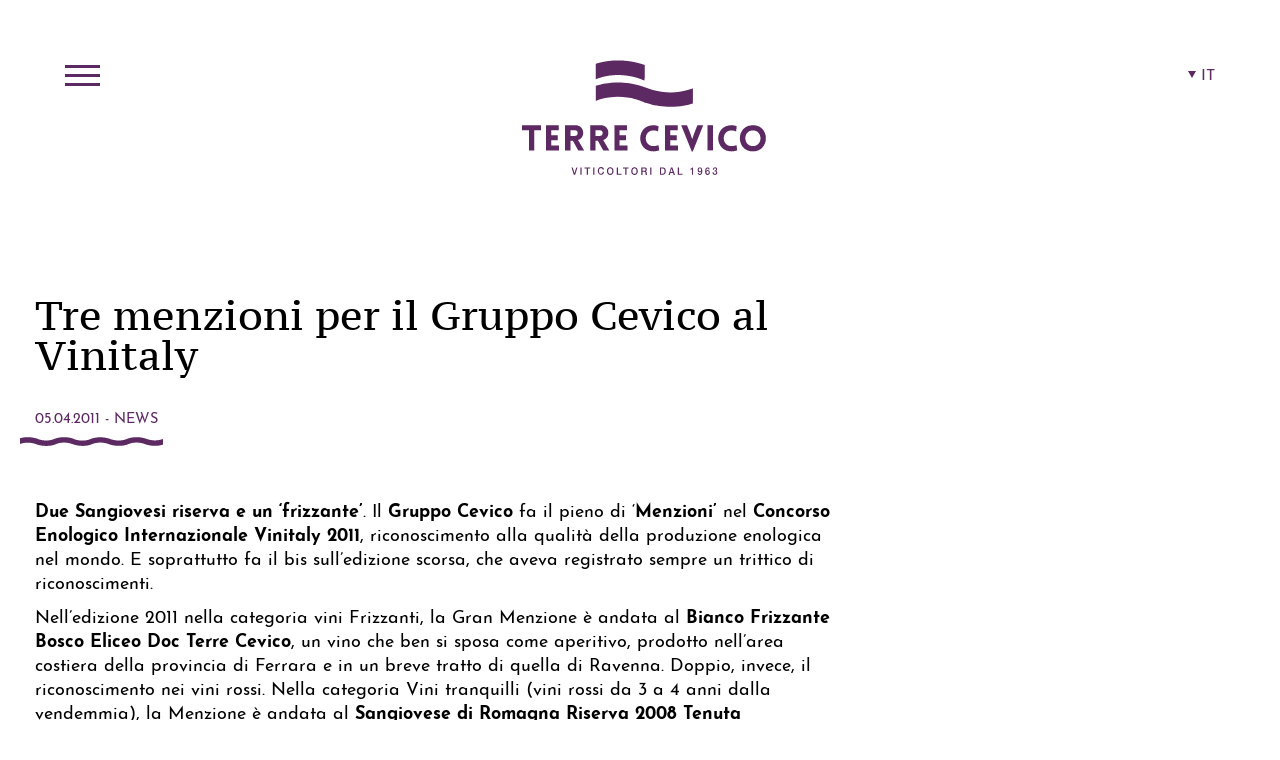

--- FILE ---
content_type: text/html; charset=UTF-8
request_url: https://www.terrecevico.com/news/tre-menzioni-per-il-gruppo-cevico-al-vinitaly/
body_size: 13207
content:
<!DOCTYPE html>
<html lang="it">
<head>
<meta charset="UTF-8">
<!-- <meta http-equiv="X-UA-Compatible" content="IE=edge,chrome=1"> -->
<meta http-equiv="X-UA-Compatible" content="IE=edge">
<meta name="viewport" content="width=device-width, initial-scale=1">

<meta name="author" content="Studio Idee Materia">
<meta name="Copyright" content="&copy;2025 Terre Cevico">
<meta name="format-detection" content="telephone=no"><meta name='robots' content='index, follow, max-image-preview:large, max-snippet:-1, max-video-preview:-1' />
	<style>img:is([sizes="auto" i], [sizes^="auto," i]) { contain-intrinsic-size: 3000px 1500px }</style>
	<link rel="alternate" hreflang="it" href="https://www.terrecevico.com/news/tre-menzioni-per-il-gruppo-cevico-al-vinitaly/" />
<link rel="alternate" hreflang="en" href="https://www.terrecevico.com/en/news-eng/tre-menzioni-per-il-gruppo-cevico-al-vinitaly/" />
<link rel="alternate" hreflang="x-default" href="https://www.terrecevico.com/news/tre-menzioni-per-il-gruppo-cevico-al-vinitaly/" />

<!-- Google Tag Manager for WordPress by gtm4wp.com -->
<script data-cfasync="false" data-pagespeed-no-defer>
	var gtm4wp_datalayer_name = "dataLayer";
	var dataLayer = dataLayer || [];
</script>
<!-- End Google Tag Manager for WordPress by gtm4wp.com -->
	<!-- This site is optimized with the Yoast SEO plugin v24.0 - https://yoast.com/wordpress/plugins/seo/ -->
	<title>Tre menzioni per il Gruppo Cevico al Vinitaly - Terre Cevico</title>
	<link rel="canonical" href="https://www.terrecevico.com/news/tre-menzioni-per-il-gruppo-cevico-al-vinitaly/" />
	<meta property="og:locale" content="it_IT" />
	<meta property="og:type" content="article" />
	<meta property="og:title" content="Tre menzioni per il Gruppo Cevico al Vinitaly - Terre Cevico" />
	<meta property="og:description" content="Due Sangiovesi riserva e un ‘frizzante’. Il Gruppo Cevico fa il pieno di ‘Menzioni’ nel Concorso Enologico Internazionale Vinitaly 2011, riconoscimento alla qualità della produzione enologica nel mondo. E soprattutto fa il bis sull’edizione scorsa, che aveva registrato sempre un trittico di riconoscimenti. Nell’edizione 2011 nella categoria vini Frizzanti, la Gran Menzione è andata al Bianco Frizzante Bosco Eliceo Doc [&hellip;]" />
	<meta property="og:url" content="https://www.terrecevico.com/news/tre-menzioni-per-il-gruppo-cevico-al-vinitaly/" />
	<meta property="og:site_name" content="Terre Cevico" />
	<meta property="article:published_time" content="2011-04-05T12:31:13+00:00" />
	<meta property="article:modified_time" content="2018-11-09T13:32:16+00:00" />
	<meta name="author" content="TC_admin" />
	<meta name="twitter:card" content="summary_large_image" />
	<meta name="twitter:label1" content="Scritto da" />
	<meta name="twitter:data1" content="TC_admin" />
	<meta name="twitter:label2" content="Tempo di lettura stimato" />
	<meta name="twitter:data2" content="2 minuti" />
	<script type="application/ld+json" class="yoast-schema-graph">{"@context":"https://schema.org","@graph":[{"@type":"Article","@id":"https://www.terrecevico.com/news/tre-menzioni-per-il-gruppo-cevico-al-vinitaly/#article","isPartOf":{"@id":"https://www.terrecevico.com/news/tre-menzioni-per-il-gruppo-cevico-al-vinitaly/"},"author":{"name":"TC_admin","@id":"https://www.terrecevico.com/#/schema/person/a3080fe3699a8f12b56f45924817cde6"},"headline":"Tre menzioni per il Gruppo Cevico al Vinitaly","datePublished":"2011-04-05T12:31:13+00:00","dateModified":"2018-11-09T13:32:16+00:00","mainEntityOfPage":{"@id":"https://www.terrecevico.com/news/tre-menzioni-per-il-gruppo-cevico-al-vinitaly/"},"wordCount":396,"publisher":{"@id":"https://www.terrecevico.com/#organization"},"articleSection":["News"],"inLanguage":"it-IT"},{"@type":"WebPage","@id":"https://www.terrecevico.com/news/tre-menzioni-per-il-gruppo-cevico-al-vinitaly/","url":"https://www.terrecevico.com/news/tre-menzioni-per-il-gruppo-cevico-al-vinitaly/","name":"Tre menzioni per il Gruppo Cevico al Vinitaly - Terre Cevico","isPartOf":{"@id":"https://www.terrecevico.com/#website"},"datePublished":"2011-04-05T12:31:13+00:00","dateModified":"2018-11-09T13:32:16+00:00","breadcrumb":{"@id":"https://www.terrecevico.com/news/tre-menzioni-per-il-gruppo-cevico-al-vinitaly/#breadcrumb"},"inLanguage":"it-IT","potentialAction":[{"@type":"ReadAction","target":["https://www.terrecevico.com/news/tre-menzioni-per-il-gruppo-cevico-al-vinitaly/"]}]},{"@type":"BreadcrumbList","@id":"https://www.terrecevico.com/news/tre-menzioni-per-il-gruppo-cevico-al-vinitaly/#breadcrumb","itemListElement":[{"@type":"ListItem","position":1,"name":"Home","item":"https://www.terrecevico.com/"},{"@type":"ListItem","position":2,"name":"Tre menzioni per il Gruppo Cevico al Vinitaly"}]},{"@type":"WebSite","@id":"https://www.terrecevico.com/#website","url":"https://www.terrecevico.com/","name":"Terre Cevico","description":"","publisher":{"@id":"https://www.terrecevico.com/#organization"},"potentialAction":[{"@type":"SearchAction","target":{"@type":"EntryPoint","urlTemplate":"https://www.terrecevico.com/?s={search_term_string}"},"query-input":{"@type":"PropertyValueSpecification","valueRequired":true,"valueName":"search_term_string"}}],"inLanguage":"it-IT"},{"@type":"Organization","@id":"https://www.terrecevico.com/#organization","name":"Gruppo Terre Cevico","url":"https://www.terrecevico.com/","logo":{"@type":"ImageObject","inLanguage":"it-IT","@id":"https://www.terrecevico.com/#/schema/logo/image/","url":"https://www.terrecevico.com/wp-content/uploads/2018/11/cevico_favicon.png","contentUrl":"https://www.terrecevico.com/wp-content/uploads/2018/11/cevico_favicon.png","width":512,"height":512,"caption":"Gruppo Terre Cevico"},"image":{"@id":"https://www.terrecevico.com/#/schema/logo/image/"}},{"@type":"Person","@id":"https://www.terrecevico.com/#/schema/person/a3080fe3699a8f12b56f45924817cde6","name":"TC_admin"}]}</script>
	<!-- / Yoast SEO plugin. -->


<link rel='dns-prefetch' href='//cdn.iubenda.com' />
<link rel='stylesheet' id='wp-block-library-css' href='https://www.terrecevico.com/wp-includes/css/dist/block-library/style.min.css' type='text/css' media='all' />
<style id='classic-theme-styles-inline-css' type='text/css'>
/*! This file is auto-generated */
.wp-block-button__link{color:#fff;background-color:#32373c;border-radius:9999px;box-shadow:none;text-decoration:none;padding:calc(.667em + 2px) calc(1.333em + 2px);font-size:1.125em}.wp-block-file__button{background:#32373c;color:#fff;text-decoration:none}
</style>
<style id='global-styles-inline-css' type='text/css'>
:root{--wp--preset--aspect-ratio--square: 1;--wp--preset--aspect-ratio--4-3: 4/3;--wp--preset--aspect-ratio--3-4: 3/4;--wp--preset--aspect-ratio--3-2: 3/2;--wp--preset--aspect-ratio--2-3: 2/3;--wp--preset--aspect-ratio--16-9: 16/9;--wp--preset--aspect-ratio--9-16: 9/16;--wp--preset--color--black: #000000;--wp--preset--color--cyan-bluish-gray: #abb8c3;--wp--preset--color--white: #ffffff;--wp--preset--color--pale-pink: #f78da7;--wp--preset--color--vivid-red: #cf2e2e;--wp--preset--color--luminous-vivid-orange: #ff6900;--wp--preset--color--luminous-vivid-amber: #fcb900;--wp--preset--color--light-green-cyan: #7bdcb5;--wp--preset--color--vivid-green-cyan: #00d084;--wp--preset--color--pale-cyan-blue: #8ed1fc;--wp--preset--color--vivid-cyan-blue: #0693e3;--wp--preset--color--vivid-purple: #9b51e0;--wp--preset--gradient--vivid-cyan-blue-to-vivid-purple: linear-gradient(135deg,rgba(6,147,227,1) 0%,rgb(155,81,224) 100%);--wp--preset--gradient--light-green-cyan-to-vivid-green-cyan: linear-gradient(135deg,rgb(122,220,180) 0%,rgb(0,208,130) 100%);--wp--preset--gradient--luminous-vivid-amber-to-luminous-vivid-orange: linear-gradient(135deg,rgba(252,185,0,1) 0%,rgba(255,105,0,1) 100%);--wp--preset--gradient--luminous-vivid-orange-to-vivid-red: linear-gradient(135deg,rgba(255,105,0,1) 0%,rgb(207,46,46) 100%);--wp--preset--gradient--very-light-gray-to-cyan-bluish-gray: linear-gradient(135deg,rgb(238,238,238) 0%,rgb(169,184,195) 100%);--wp--preset--gradient--cool-to-warm-spectrum: linear-gradient(135deg,rgb(74,234,220) 0%,rgb(151,120,209) 20%,rgb(207,42,186) 40%,rgb(238,44,130) 60%,rgb(251,105,98) 80%,rgb(254,248,76) 100%);--wp--preset--gradient--blush-light-purple: linear-gradient(135deg,rgb(255,206,236) 0%,rgb(152,150,240) 100%);--wp--preset--gradient--blush-bordeaux: linear-gradient(135deg,rgb(254,205,165) 0%,rgb(254,45,45) 50%,rgb(107,0,62) 100%);--wp--preset--gradient--luminous-dusk: linear-gradient(135deg,rgb(255,203,112) 0%,rgb(199,81,192) 50%,rgb(65,88,208) 100%);--wp--preset--gradient--pale-ocean: linear-gradient(135deg,rgb(255,245,203) 0%,rgb(182,227,212) 50%,rgb(51,167,181) 100%);--wp--preset--gradient--electric-grass: linear-gradient(135deg,rgb(202,248,128) 0%,rgb(113,206,126) 100%);--wp--preset--gradient--midnight: linear-gradient(135deg,rgb(2,3,129) 0%,rgb(40,116,252) 100%);--wp--preset--font-size--small: 13px;--wp--preset--font-size--medium: 20px;--wp--preset--font-size--large: 36px;--wp--preset--font-size--x-large: 42px;--wp--preset--spacing--20: 0.44rem;--wp--preset--spacing--30: 0.67rem;--wp--preset--spacing--40: 1rem;--wp--preset--spacing--50: 1.5rem;--wp--preset--spacing--60: 2.25rem;--wp--preset--spacing--70: 3.38rem;--wp--preset--spacing--80: 5.06rem;--wp--preset--shadow--natural: 6px 6px 9px rgba(0, 0, 0, 0.2);--wp--preset--shadow--deep: 12px 12px 50px rgba(0, 0, 0, 0.4);--wp--preset--shadow--sharp: 6px 6px 0px rgba(0, 0, 0, 0.2);--wp--preset--shadow--outlined: 6px 6px 0px -3px rgba(255, 255, 255, 1), 6px 6px rgba(0, 0, 0, 1);--wp--preset--shadow--crisp: 6px 6px 0px rgba(0, 0, 0, 1);}:where(.is-layout-flex){gap: 0.5em;}:where(.is-layout-grid){gap: 0.5em;}body .is-layout-flex{display: flex;}.is-layout-flex{flex-wrap: wrap;align-items: center;}.is-layout-flex > :is(*, div){margin: 0;}body .is-layout-grid{display: grid;}.is-layout-grid > :is(*, div){margin: 0;}:where(.wp-block-columns.is-layout-flex){gap: 2em;}:where(.wp-block-columns.is-layout-grid){gap: 2em;}:where(.wp-block-post-template.is-layout-flex){gap: 1.25em;}:where(.wp-block-post-template.is-layout-grid){gap: 1.25em;}.has-black-color{color: var(--wp--preset--color--black) !important;}.has-cyan-bluish-gray-color{color: var(--wp--preset--color--cyan-bluish-gray) !important;}.has-white-color{color: var(--wp--preset--color--white) !important;}.has-pale-pink-color{color: var(--wp--preset--color--pale-pink) !important;}.has-vivid-red-color{color: var(--wp--preset--color--vivid-red) !important;}.has-luminous-vivid-orange-color{color: var(--wp--preset--color--luminous-vivid-orange) !important;}.has-luminous-vivid-amber-color{color: var(--wp--preset--color--luminous-vivid-amber) !important;}.has-light-green-cyan-color{color: var(--wp--preset--color--light-green-cyan) !important;}.has-vivid-green-cyan-color{color: var(--wp--preset--color--vivid-green-cyan) !important;}.has-pale-cyan-blue-color{color: var(--wp--preset--color--pale-cyan-blue) !important;}.has-vivid-cyan-blue-color{color: var(--wp--preset--color--vivid-cyan-blue) !important;}.has-vivid-purple-color{color: var(--wp--preset--color--vivid-purple) !important;}.has-black-background-color{background-color: var(--wp--preset--color--black) !important;}.has-cyan-bluish-gray-background-color{background-color: var(--wp--preset--color--cyan-bluish-gray) !important;}.has-white-background-color{background-color: var(--wp--preset--color--white) !important;}.has-pale-pink-background-color{background-color: var(--wp--preset--color--pale-pink) !important;}.has-vivid-red-background-color{background-color: var(--wp--preset--color--vivid-red) !important;}.has-luminous-vivid-orange-background-color{background-color: var(--wp--preset--color--luminous-vivid-orange) !important;}.has-luminous-vivid-amber-background-color{background-color: var(--wp--preset--color--luminous-vivid-amber) !important;}.has-light-green-cyan-background-color{background-color: var(--wp--preset--color--light-green-cyan) !important;}.has-vivid-green-cyan-background-color{background-color: var(--wp--preset--color--vivid-green-cyan) !important;}.has-pale-cyan-blue-background-color{background-color: var(--wp--preset--color--pale-cyan-blue) !important;}.has-vivid-cyan-blue-background-color{background-color: var(--wp--preset--color--vivid-cyan-blue) !important;}.has-vivid-purple-background-color{background-color: var(--wp--preset--color--vivid-purple) !important;}.has-black-border-color{border-color: var(--wp--preset--color--black) !important;}.has-cyan-bluish-gray-border-color{border-color: var(--wp--preset--color--cyan-bluish-gray) !important;}.has-white-border-color{border-color: var(--wp--preset--color--white) !important;}.has-pale-pink-border-color{border-color: var(--wp--preset--color--pale-pink) !important;}.has-vivid-red-border-color{border-color: var(--wp--preset--color--vivid-red) !important;}.has-luminous-vivid-orange-border-color{border-color: var(--wp--preset--color--luminous-vivid-orange) !important;}.has-luminous-vivid-amber-border-color{border-color: var(--wp--preset--color--luminous-vivid-amber) !important;}.has-light-green-cyan-border-color{border-color: var(--wp--preset--color--light-green-cyan) !important;}.has-vivid-green-cyan-border-color{border-color: var(--wp--preset--color--vivid-green-cyan) !important;}.has-pale-cyan-blue-border-color{border-color: var(--wp--preset--color--pale-cyan-blue) !important;}.has-vivid-cyan-blue-border-color{border-color: var(--wp--preset--color--vivid-cyan-blue) !important;}.has-vivid-purple-border-color{border-color: var(--wp--preset--color--vivid-purple) !important;}.has-vivid-cyan-blue-to-vivid-purple-gradient-background{background: var(--wp--preset--gradient--vivid-cyan-blue-to-vivid-purple) !important;}.has-light-green-cyan-to-vivid-green-cyan-gradient-background{background: var(--wp--preset--gradient--light-green-cyan-to-vivid-green-cyan) !important;}.has-luminous-vivid-amber-to-luminous-vivid-orange-gradient-background{background: var(--wp--preset--gradient--luminous-vivid-amber-to-luminous-vivid-orange) !important;}.has-luminous-vivid-orange-to-vivid-red-gradient-background{background: var(--wp--preset--gradient--luminous-vivid-orange-to-vivid-red) !important;}.has-very-light-gray-to-cyan-bluish-gray-gradient-background{background: var(--wp--preset--gradient--very-light-gray-to-cyan-bluish-gray) !important;}.has-cool-to-warm-spectrum-gradient-background{background: var(--wp--preset--gradient--cool-to-warm-spectrum) !important;}.has-blush-light-purple-gradient-background{background: var(--wp--preset--gradient--blush-light-purple) !important;}.has-blush-bordeaux-gradient-background{background: var(--wp--preset--gradient--blush-bordeaux) !important;}.has-luminous-dusk-gradient-background{background: var(--wp--preset--gradient--luminous-dusk) !important;}.has-pale-ocean-gradient-background{background: var(--wp--preset--gradient--pale-ocean) !important;}.has-electric-grass-gradient-background{background: var(--wp--preset--gradient--electric-grass) !important;}.has-midnight-gradient-background{background: var(--wp--preset--gradient--midnight) !important;}.has-small-font-size{font-size: var(--wp--preset--font-size--small) !important;}.has-medium-font-size{font-size: var(--wp--preset--font-size--medium) !important;}.has-large-font-size{font-size: var(--wp--preset--font-size--large) !important;}.has-x-large-font-size{font-size: var(--wp--preset--font-size--x-large) !important;}
:where(.wp-block-post-template.is-layout-flex){gap: 1.25em;}:where(.wp-block-post-template.is-layout-grid){gap: 1.25em;}
:where(.wp-block-columns.is-layout-flex){gap: 2em;}:where(.wp-block-columns.is-layout-grid){gap: 2em;}
:root :where(.wp-block-pullquote){font-size: 1.5em;line-height: 1.6;}
</style>
<link rel='stylesheet' id='spu-public-css-css' href='https://www.terrecevico.com/plugins/popups/public/assets/css/public.css' type='text/css' media='all' />

<script  type="text/javascript" class=" _iub_cs_skip" type="text/javascript" id="iubenda-head-inline-scripts-0">
/* <![CDATA[ */

    var _iub = _iub || [];
    _iub.csConfiguration = {
"consentOnContinuedBrowsing":false,
"consentOnScroll":false,
"perPurposeConsent":true,
"invalidateConsentBefore":"2022-01-01",
        "lang": "it",
        "siteId": 1555481,
        "cookiePolicyId": 61426681,
        "banner": {
            "acceptButtonDisplay":true,
            "customizeButtonDisplay":true,
            "acceptButtonColor":"#5d2963",
            "rejectButtonDisplay":true,
            "rejectButtonColor":"#222",
            "rejectButtonCaptionColor":"#efefef",
            "position":"top",
"listPurposes":true,
"explicitWithdrawal":true
        },
        "callback": {
            onPreferenceExpressedOrNotNeeded: function(preference) {
                dataLayer.push({
                    iubenda_ccpa_opted_out: _iub.cs.api.isCcpaOptedOut()
                });
                if (!preference) {
                    dataLayer.push({
                        event: "iubenda_preference_not_needed"
                    });
                } else {
                    if (preference.consent === true) {
                        dataLayer.push({
                            event: "iubenda_consent_given"
                        });
                    } else if (preference.consent === false) {
                        dataLayer.push({
                            event: "iubenda_consent_rejected"
                        });
                    } else if (preference.purposes) {
                        for (var purposeId in preference.purposes) {
                            if (preference.purposes[purposeId]) {
                                dataLayer.push({
                                    event: "iubenda_consent_given_purpose_" + purposeId
                                });
                            }
                        }
                    }
                }
            }
        }
    };
/* ]]> */
</script>
<script  type="text/javascript" src="//cdn.iubenda.com/cs/iubenda_cs.js" charset="UTF-8" async="async" class=" _iub_cs_skip" type="text/javascript" src="//cdn.iubenda.com/cs/iubenda_cs.js" id="iubenda-head-scripts-0-js"></script>
<link rel="https://api.w.org/" href="https://www.terrecevico.com/wp-json/" /><link rel="alternate" title="JSON" type="application/json" href="https://www.terrecevico.com/wp-json/wp/v2/posts/455" /><link rel="alternate" title="oEmbed (JSON)" type="application/json+oembed" href="https://www.terrecevico.com/wp-json/oembed/1.0/embed?url=https%3A%2F%2Fwww.terrecevico.com%2Fnews%2Ftre-menzioni-per-il-gruppo-cevico-al-vinitaly%2F" />
<link rel="alternate" title="oEmbed (XML)" type="text/xml+oembed" href="https://www.terrecevico.com/wp-json/oembed/1.0/embed?url=https%3A%2F%2Fwww.terrecevico.com%2Fnews%2Ftre-menzioni-per-il-gruppo-cevico-al-vinitaly%2F&#038;format=xml" />

<!-- Google Tag Manager for WordPress by gtm4wp.com -->
<!-- GTM Container placement set to footer -->
<script data-cfasync="false" data-pagespeed-no-defer>
	var dataLayer_content = {"visitorLoginState":"logged-out","visitorUsername":"","pageTitle":"Tre menzioni per il Gruppo Cevico al Vinitaly - Terre Cevico","pagePostType":"post","pagePostType2":"single-post","pageCategory":["news"],"pagePostAuthor":"TC_admin"};
	dataLayer.push( dataLayer_content );
</script>
<script data-cfasync="false">
(function(w,d,s,l,i){w[l]=w[l]||[];w[l].push({'gtm.start':
new Date().getTime(),event:'gtm.js'});var f=d.getElementsByTagName(s)[0],
j=d.createElement(s),dl=l!='dataLayer'?'&l='+l:'';j.async=true;j.src=
'//www.googletagmanager.com/gtm.js?id='+i+dl;f.parentNode.insertBefore(j,f);
})(window,document,'script','dataLayer','GTM-TQ5DNHW');
</script>
<!-- End Google Tag Manager for WordPress by gtm4wp.com --><link rel="icon" href="https://www.terrecevico.com/wp-content/uploads/2018/11/cropped-cevico_favicon-32x32.png" sizes="32x32" />
<link rel="icon" href="https://www.terrecevico.com/wp-content/uploads/2018/11/cropped-cevico_favicon-192x192.png" sizes="192x192" />
<link rel="apple-touch-icon" href="https://www.terrecevico.com/wp-content/uploads/2018/11/cropped-cevico_favicon-180x180.png" />
<meta name="msapplication-TileImage" content="https://www.terrecevico.com/wp-content/uploads/2018/11/cropped-cevico_favicon-270x270.png" />
 

<!-- <link rel="stylesheet" href="/dist/style/main-critical.css"> -->

<style>#preloader{position:fixed;top:0;left:0;width:100%;height:100%;max-width:100%;max-height:100%;background-color:#e8e5df;z-index:100000;overflow:hidden} #preloader.loaded{opacity:0;z-index:-10;transition:opacity .25s linear .1s,z-index .1s linear .3s;-webkit-transition:opacity .25s linear .1s,z-index .1s linear .3s;-moz-transition:opacity .25s linear .1s,z-index .1s linear .3s;-o-transition:opacity .25s linear .1s,z-index .1s linear .3s} .loading{position:absolute;width:0em;height:0em;top:50%;left:50%;-webkit-transform-origin:50% 50%;-ms-transform-origin:50% 50%;transform-origin:50% 50%;border-radius:2em;-ms-transform:translate(-50%,-50%) rotateX(60deg);-webkit-transform:translate(-50%,-50%) rotateX(60deg);transform:translate(-50%,-50%) rotateX(60deg);-webkit-transform-style:preserve-3d;transform-style:preserve-3d;border:0em solid rgba(255,239,175,.5);-webkit-animation:loadingRipple 2s infinite;animation:loadingRipple 2s infinite}.loading::before{position:absolute;top:50%;left:50%;content:'';display:block;width:.1em;height:.1em;border:0em solid rgba(255,239,175,.5);border-radius:2em;-ms-transform:translate(-50%,-50%);-webkit-transform:translate(-50%,-50%);transform:translate(-50%,-50%);background:#24033D;-webkit-animation:loadingRipple2 2s infinite;animation:loadingRipple2 2s infinite}.loading::after{position:absolute;top:0;left:50%;content:'';display:block;width:.5em;height:.5em;opacity:0;background:#24033D;border-radius:1em;border-top-left-radius:0;-ms-transform:rotateX(-60deg) translate(-50%,3em) rotateZ(45deg);-webkit-transform:rotateX(-60deg) translate(-50%,3em) rotateZ(45deg);transform:rotateX(-60deg) translate(-50%,3em) rotateZ(45deg);-webkit-animation:loadingDrop 2s infinite;animation:loadingDrop 2s infinite}@-webkit-keyframes loadingDrop{0%{opacity:0;-webkit-transform:rotateX(-60deg) translate(-50%,-4em) rotateZ(45deg);transform:rotateX(-60deg) translate(-50%,-4em) rotateZ(45deg);-webkit-animation-timing-function:cubic-bezier(.55,.055,.675,.19);animation-timing-function:cubic-bezier(.55,.055,.675,.19)}15%{opacity:1}35%{-webkit-transform:rotateX(-60deg) translate(-50%,-.5em) rotateZ(45deg);transform:rotateX(-60deg) translate(-50%,-.5em) rotateZ(45deg);opacity:1}36%,100%{-webkit-transform:rotateX(-60deg) translate(-50%,-.5em) rotateZ(45deg);transform:rotateX(-60deg) translate(-50%,-.5em) rotateZ(45deg);opacity:0}}@keyframes loadingDrop{0%{opacity:0;-webkit-transform:rotateX(-60deg) translate(-50%,-4em) rotateZ(45deg);transform:rotateX(-60deg) translate(-50%,-4em) rotateZ(45deg);-webkit-animation-timing-function:cubic-bezier(.55,.055,.675,.19);animation-timing-function:cubic-bezier(.55,.055,.675,.19)}15%{opacity:1}35%{-webkit-transform:rotateX(-60deg) translate(-50%,-.5em) rotateZ(45deg);transform:rotateX(-60deg) translate(-50%,-.5em) rotateZ(45deg);opacity:1}36%,100%{-webkit-transform:rotateX(-60deg) translate(-50%,-.5em) rotateZ(45deg);transform:rotateX(-60deg) translate(-50%,-.5em) rotateZ(45deg);opacity:0}}@-webkit-keyframes loadingRipple{0%,35%{width:0;height:0;border-width:0}65%{background:#fafafa;border-width:.3em}85%,100%{background:rgba(#24033D,0);width:3.5em;height:3.5em;border-width:0}}@keyframes loadingRipple{0%,35%{width:0;height:0;border-width:0}65%{background:#fafafa;border-width:.3em}85%,100%{background:rgba(#24033D,0);width:3.5em;height:3.5em;border-width:0}}@-webkit-keyframes loadingRipple2{0%,45%{width:0;height:0;border-width:0}70%{background:rgba(#24033D,1);border-width:.5em}90%,100%{background:rgba(#24033D,0);width:2em;height:2em;border-width:0}}@keyframes loadingRipple2{0%,45%{width:0;height:0;border-width:0}70%{background:rgba(#24033D,1);border-width:.5em}90%,100%{background:rgba(#24033D,0);width:2em;height:2em;border-width:0}}
</style>

<!--style type="text/css">
	#iubenda-cs-banner{position:fixed;z-index:10000;width:800px;max-width:90%;left:50%;bottom:40px;-webkit-transform:translateX(-50%);-ms-transform:translateX(-50%);transform:translateX(-50%);padding:25px;background:#FFF;color:#000;font-family:'Josefin Sans';font-style:normal;font-weight:400;-webkit-box-shadow:6px 10px 24px rgba(0,0,0,.4);box-shadow:6px 10px 24px rgba(0,0,0,.4)}.iubenda-banner-content{padding-right:5%;font-weight:300;font-size:.85rem;line-height:1.4em}.iubenda-cs-rationale{display:-webkit-box;display:-ms-flexbox;display:flex;-webkit-box-align:center;-ms-flex-align:center;align-items:center;-webkit-box-pack:start;-ms-flex-pack:start;justify-content:flex-start;-webkit-box-orient:horizontal;-webkit-box-direction:normal;-ms-flex-direction:row;flex-direction:row}.iubenda-cs-close-btn{-webkit-appearance:none;-moz-appearance:none;appearance:none;background-color:#24033D;color:#FFF;padding:14px 25px 10px 25px;text-align:center;text-transform:uppercase;font-weight:700;font-size:.8rem;width:250px}@media (max-width:767px){.iubenda-cs-rationale{display:block}.iubenda-cs-close-btn{margin-top:15px}}
</style-->



</head>
<body data-rsssl=1 class="post-template-default single single-post postid-455 single-format-standard  preload chrome">
	
<div id="preloader">
	<div class="loading"></div>
</div>
<header class="header header--purple"><div class="header__top"><div class="header__hamburger"><span></span><span></span><span></span></div><a class="header__logoWrap" href="https://www.terrecevico.com/" title="Terre Cevico"><svg version="1.1" xmlns="http://www.w3.org/2000/svg" xmlns:xlink="http://www.w3.org/1999/xlink" x="0px" y="0px"
	 viewBox="0 0 244 115" style="enable-background:new 0 0 244 115;" xml:space="preserve" width="244" height="115">
<g>
	<g>
		<g>
			<path d="M170.9,28.3c-0.1,0-9,4.2-22.1,4.2c-13.4,0-23.5-4.3-23.6-4.4c-0.5-0.2-12.8-5.6-29.3-5.6
				c-9.4,0-17.1,1.8-22.1,3.3v15.2c0.1,0,9-4.2,22.1-4.2c13.4,0,23.5,4.3,23.6,4.4c0.5,0.2,12.8,5.6,29.3,5.6
				c9.4,0,17.1-1.8,22.1-3.3V28.3z"/>
			<path d="M96,15c13.5,0,23.6,4.4,23.7,4.5c0.1,0.1,1.1,0.5,2.9,1.1L122.8,5c-4.6-1.6-14.5-4.6-26.8-4.6
				c-9.5,0-17.2,1.8-22.3,3.4v15.5C73.9,19.3,82.8,15,96,15"/>
		</g>
		<g>
			<polygon points="6.9,90.4 6.9,70.2 0.1,70.2 0.1,65.2 19.1,65.2 19.1,70.2 12.3,70.2 12.3,90.4 			"/>
			<polygon points="24.1,90.4 24.1,65.2 36.7,65.2 36.7,70.3 29.2,70.3 29.2,75.3 35.8,75.3 35.8,80.3 
				29.2,80.3 29.2,85.4 37.1,85.4 37.1,90.4 			"/>
			<path d="M48.4,75.9H53c3.6,0,3.6-5.6,0-5.6h-4.6V75.9z M56.2,90.4l-5.3-9.6h-2.5v9.6h-5.3V65.2h10.3
				c9.4,0,10.3,12.7,2.6,14.8l6.1,10.4H56.2z"/>
			<path d="M73.4,75.9H78c3.6,0,3.6-5.6,0-5.6h-4.6V75.9z M81.2,90.4l-5.3-9.6h-2.5v9.6h-5.2V65.2h10.4
				c9.4,0,10.3,12.7,2.6,14.8l6.1,10.4H81.2z"/>
			<polygon points="92.4,90.4 92.4,65.2 105,65.2 105,70.3 97.4,70.3 97.4,75.3 104.1,75.3 104.1,80.3 
				97.4,80.3 97.4,85.4 105.4,85.4 105.4,90.4 			"/>
			<path d="M131.5,70.4c-10.3,0-10.3,15.7,0,15.7c2.3,0,4.1-0.6,5-1.1l0.7,5.3c-1.6,0.6-3.9,1.1-5.7,1.1
				c-17.7,0-17.7-26.2,0-26.2c1.8,0,3.6,0.3,5.1,1l-0.6,5.3C135,71,133.7,70.4,131.5,70.4"/>
			<polygon points="143.1,90.4 143.1,65.2 155.7,65.2 155.7,70.3 148.2,70.3 148.2,75.3 154.8,75.3 
				154.8,80.3 148.2,80.3 148.2,85.4 156.1,85.4 156.1,90.4 			"/>
			<polygon points="169.7,91.4 159.2,65.2 165,65.2 168.4,73.8 170.2,79.1 172,73.9 175.4,65.2 
				181.2,65.2 170.8,91.4 			"/>
			<polygon points="185.5,90.4 191,90.4 191,65.2 185.5,65.2 			"/>
			<path d="M209.5,70.4c-10.3,0-10.3,15.7,0,15.7c2.3,0,4.1-0.6,5-1.1l0.7,5.3c-1.6,0.6-3.9,1.1-5.7,1.1
				c-17.7,0-17.7-26.2,0-26.2c1.8,0,3.6,0.3,5.2,1l-0.6,5.3C213,71,211.8,70.4,209.5,70.4"/>
			<path d="M230.9,70.4c-10.1,0-10.1,15.7,0,15.7C241,86.2,241,70.4,230.9,70.4 M230.9,65.2
				c17.3,0,17.3,26.2,0,26.2C213.5,91.4,213.5,65.2,230.9,65.2"/>
		</g>
	</g>
	<g>
		<polygon points="49.5,107.4 50.7,107.4 52.5,113.3 52.5,113.3 54.3,107.4 55.5,107.4 53.1,114.8 
			51.8,114.8"/>
		<polygon points="58.4,114.8 59.6,114.8 59.6,107.4 58.4,107.4 		"/>
		<polygon points="62.6,107.4 68.2,107.4 68.2,108.5 66,108.5 66,114.8 64.8,114.8 64.8,108.5 
			62.6,108.5 		"/>
		<polygon points="71.2,114.8 72.4,114.8 72.4,107.4 71.2,107.4 		"/>
		<path d="M80.7,109.7c-0.2-0.9-0.7-1.5-1.7-1.5c-1.5,0-2.1,1.4-2.1,2.8c0,1.4,0.6,2.8,2.1,2.8
			c1.1,0,1.7-0.9,1.8-2H82c-0.1,1.8-1.3,3-2.9,3c-2.1,0-3.3-1.8-3.3-3.9c0-2.1,1.2-3.9,3.3-3.9c1.6,0,2.8,0.9,2.9,2.6H80.7z"/>
		<path d="M86.1,111.1c0,1.4,0.6,2.8,2.1,2.8c1.5,0,2.1-1.4,2.1-2.8s-0.6-2.8-2.1-2.8
			C86.7,108.2,86.1,109.7,86.1,111.1 M91.5,111.1c0,2.1-1.2,3.9-3.3,3.9c-2.1,0-3.3-1.8-3.3-3.9c0-2.1,1.2-3.9,3.3-3.9
			C90.3,107.2,91.5,109,91.5,111.1"/>
		<polygon points="94.8,107.4 96,107.4 96,113.7 99.5,113.7 99.5,114.8 94.8,114.8 		"/>
		<polygon points="101,107.4 106.6,107.4 106.6,108.5 104.4,108.5 104.4,114.8 103.2,114.8 103.2,108.5 
			101,108.5 		"/>
		
		<path d="M110.4,111.1c0,1.4,0.6,2.8,2.1,2.8c1.5,0,2.1-1.4,2.1-2.8s-0.6-2.8-2.1-2.8
			C111.1,108.2,110.4,109.7,110.4,111.1 M115.8,111.1c0,2.1-1.2,3.9-3.3,3.9c-2.1,0-3.3-1.8-3.3-3.9c0-2.1,1.2-3.9,3.3-3.9
			C114.6,107.2,115.8,109,115.8,111.1"/>
		
		<path d="M120.4,110.8h2c0.8,0,1.2-0.4,1.2-1.2c0-1-0.6-1.1-1.2-1.1h-2V110.8z M119.2,107.4h3.3
			c1.5,0,2.3,0.8,2.3,2c0,1.4-0.9,1.8-1.1,1.9v0c0.4,0.1,1,0.4,1,1.6c0,0.9,0.1,1.7,0.4,2h-1.3c-0.2-0.3-0.2-0.7-0.2-1.1
			c0-1.4-0.3-2-1.4-2h-1.8v3.1h-1.2V107.4z"/>
		
		<polygon points="128.2,114.8 129.4,114.8 129.4,107.4 128.2,107.4 		"/>
		<path d="M139.1,113.8h1.2c1.9,0,2.3-1.2,2.3-2.7c0-1.5-0.4-2.7-2.3-2.7h-1.2V113.8z M137.9,107.4h2.9
			c2.1,0,3,1.7,3,3.7s-0.9,3.7-3,3.7h-2.9V107.4z"/>
		<path d="M148.5,111.9h2.1l-1-3.2h0L148.5,111.9z M149,107.4h1.3l2.7,7.5h-1.3l-0.6-2h-2.7l-0.6,2h-1.2
			L149,107.4z"/>
		<polygon points="155.8,107.4 157,107.4 157,113.7 160.5,113.7 160.5,114.8 155.8,114.8 		"/>
		
		<path d="M168.2,108.7c0.9,0,1.8-0.3,2-1.2h0.9v7.3h-1.2v-5.2h-1.7V108.7z"/>
		
		<path d="M176.7,109.8c0,0.8,0.4,1.5,1.2,1.5c0.8,0,1.2-0.7,1.2-1.5c0-0.8-0.4-1.5-1.2-1.5
			C177.1,108.3,176.7,109.1,176.7,109.8z M176.8,113c0,0.6,0.4,1,1,1c1.2,0,1.3-1.5,1.4-2.5l0,0c-0.3,0.6-0.8,0.9-1.5,0.9
			c-1.3,0-2.1-1-2.1-2.5c0-1.4,0.8-2.5,2.3-2.5c1.9,0,2.4,1.7,2.4,3.8c0,1.7-0.6,3.8-2.5,3.8c-1.1,0-2-0.8-2-2H176.8z"/>
		
		<path d="M186.8,112.4c0-0.8-0.4-1.5-1.2-1.5c-0.8,0-1.2,0.7-1.2,1.5c0,0.8,0.4,1.5,1.2,1.5
			C186.4,114,186.8,113.2,186.8,112.4z M186.6,109.4c0-0.6-0.4-1-1-1c-1.2,0-1.3,1.5-1.4,2.5l0,0c0.3-0.6,0.9-0.9,1.5-0.9
			c1.3,0,2.1,1.1,2.1,2.5c0,1.4-0.9,2.5-2.2,2.5c-2,0-2.5-1.7-2.5-3.8c0-1.7,0.6-3.8,2.5-3.8c1.1,0,2,0.8,2,2H186.6z"/>
		
		<path d="M192.6,110.5c0.7,0,1.5-0.3,1.5-1.2c0-0.6-0.4-1-1.1-1c-0.8,0-1.1,0.7-1.1,1.5h-1.1
			c0.1-1.4,0.9-2.5,2.2-2.5c1.1,0,2.1,0.7,2.1,2c0,0.7-0.3,1.3-1,1.6v0c0.8,0.2,1.2,0.9,1.2,1.8c0,1.4-1.1,2.2-2.4,2.2
			c-1.6,0-2.3-1-2.4-2.6h1.1c0,0.9,0.4,1.6,1.3,1.6c0.7,0,1.3-0.5,1.3-1.3c0-1.1-0.9-1.3-1.8-1.2V110.5z"/>
	</g>
</g>
</svg>
</a><div class="header__langs text-uppercase text-right"><span class="arrow"></span><a class="no-click active" href="#">It</a><div class="lang-sub-menu"><a href="https://www.terrecevico.com/en/news-eng/tre-menzioni-per-il-gruppo-cevico-al-vinitaly/">En</a></div></div><div class="header__menuWrap"><div class="container"><div class="header__col header__menuCol"><div class="header__mainNavWrap header__mainNavWrap--debug"><nav id="main_nav" class="menu-main_nav-container"><ul id="menu-main_nav" class="nav navbar-nav"><li id="menu-item-12135" class="menu-item menu-item-type-post_type menu-item-object-page menu-item-home menu-item-12135 menu-page-2"><a href="https://www.terrecevico.com/">Home</a></li>
<li id="menu-item-38" class="menu-item menu-item-type-post_type menu-item-object-page menu-item-38 menu-page-8"><a href="https://www.terrecevico.com/persone/">Persone</a></li>
<li id="menu-item-42" class="menu-item menu-item-type-post_type menu-item-object-page menu-item-42 menu-page-12"><a href="https://www.terrecevico.com/terre/">Terre</a></li>
<li id="menu-item-43" class="menu-item menu-item-type-post_type menu-item-object-page menu-item-43 menu-page-10"><a href="https://www.terrecevico.com/vini/">Vini</a></li>
<li id="menu-item-23326" class="t-special-elite menu-item menu-item-type-post_type menu-item-object-page menu-item-23326 menu-page-22475"><a href="https://www.terrecevico.com/tutto-e-possibile/">Tutto è possibile</a></li>
</ul></nav></div><div class="header__secNavWrap"><nav id="sec_nav" class="menu-sec_menu-container"><ul id="menu-sec_menu" class="nav navbar-nav"><li id="menu-item-47" class="menu-item menu-item-type-post_type menu-item-object-page menu-item-47 menu-page-30"><a href="https://www.terrecevico.com/azienda-terre-cevico/">Azienda Terre Cevico</a></li>
<li id="menu-item-23697" class="menu-item menu-item-type-custom menu-item-object-custom menu-item-23697 menu-custom-23697"><a href="https://www.terrecevico.com/azienda-terre-cevico#sostenibilita">Bilancio di sostenibilità</a></li>
<li id="menu-item-26682" class="menu-item menu-item-type-post_type menu-item-object-page menu-item-26682 menu-page-26620"><a href="https://www.terrecevico.com/mog-231/">MOG  231</a></li>
<li id="menu-item-20721" class="menu-item menu-item-type-post_type menu-item-object-page menu-item-20721 menu-page-20658"><a href="https://www.terrecevico.com/certificazioni/">Certificazioni</a></li>
<li id="menu-item-48" class="menu-item menu-item-type-taxonomy menu-item-object-category current-post-ancestor current-menu-parent current-post-parent menu-item-has-children menu-item-48 menu-category-1"><a href="https://www.terrecevico.com/category/news/">News &#038; Progetti</a>
<ul class="sub-menu">
	<li id="menu-item-26235" class="menu-item menu-item-type-post_type menu-item-object-page menu-item-26235 menu-page-26099"><a href="https://www.terrecevico.com/10-storie/">10 storie di Trebbiano di Romagna</a></li>
</ul>
</li>
<li id="menu-item-11232" class="menu-item menu-item-type-taxonomy menu-item-object-category menu-item-11232 menu-category-162"><a href="https://www.terrecevico.com/category/house-organ/">House Organ</a></li>
<li id="menu-item-26121" class="menu-item menu-item-type-post_type menu-item-object-page menu-item-26121 menu-page-26102"><a href="https://www.terrecevico.com/le-vinerie-di-terre-cevico/">Le vinerie di Terre Cevico</a></li>
<li id="menu-item-45" class="menu-item menu-item-type-post_type menu-item-object-page menu-item-45 menu-page-34"><a href="https://www.terrecevico.com/contatti/">Contatti</a></li>
<li id="menu-item-23582" class="menu-item menu-item-type-post_type menu-item-object-page menu-item-23582 menu-page-23548"><a href="https://www.terrecevico.com/lavora-con-noi/">Lavora con noi</a></li>
<li id="menu-item-26101" class="menu-item menu-item-type-custom menu-item-object-custom menu-item-26101 menu-custom-26101"><a target="_blank" href="https://soci.leromagnole.it/login">Area Soci</a></li>
</ul></nav></div></div><div class="header__col header__rightCol hidden-xs"><div class="header__col header__brandsCol"><label class="header__menuLabel">Scopri i brand</label><div class="header__scrollMenuWrap"><div class="header__scrollBar"><span class="header__arr arrow up" data-scroll-modifier="-1"></span><span class="header__arr arrow down" data-scroll-modifier="1"></span></div><div class="header__scrollCont"><ul class="header__scrollMenu"><li><a href="https://www.terrecevico.com/marchi/austo/" title="Austo">Austo</a></li><li><a href="https://www.terrecevico.com/marchi/beldi/" title="Beldì">Beldì</a></li><li><a href="https://www.terrecevico.com/marchi/bernardi-camauro/" title="Bernardi Camauro">Bernardi Camauro</a></li><li><a href="https://www.terrecevico.com/marchi/bernardi-camerlingo/" title="Bernardi Camerlingo">Bernardi Camerlingo</a></li><li><a href="https://www.terrecevico.com/marchi/bernardi-cappanera/" title="Bernardi Cappanera">Bernardi Cappanera</a></li><li><a href="https://www.terrecevico.com/marchi/bernardi-filauzio/" title="Bernardi Filauzio">Bernardi Filauzio</a></li><li><a href="https://www.terrecevico.com/marchi/bernardi-rocca/" title="Bernardi Rocca">Bernardi Rocca</a></li><li><a href="https://www.terrecevico.com/marchi/b-io-bpuntoio/" title="b.io bpuntoio">b.io bpuntoio</a></li><li><a href="https://www.terrecevico.com/marchi/brusa/" title="Brusa">Brusa</a></li><li><a href="https://www.terrecevico.com/marchi/cantine-ronco/" title="Cantine Ronco">Cantine Ronco</a></li><li><a href="https://www.terrecevico.com/marchi/colle-del-gelso/" title="Colle Del Gelso">Colle Del Gelso</a></li><li><a href="https://www.terrecevico.com/marchi/conte-fosco/" title="Conte Fosco">Conte Fosco</a></li><li><a href="https://www.terrecevico.com/marchi/due-tigli/" title="Due Tigli">Due Tigli</a></li><li><a href="https://www.terrecevico.com/marchi/e-got/" title="E' Gòt">E' Gòt</a></li><li><a href="https://www.terrecevico.com/marchi/galassi/" title="Galassi">Galassi</a></li><li><a href="https://www.terrecevico.com/marchi/ostaria-del-gallo/" title="Ostaria Del Gallo">Ostaria Del Gallo</a></li><li><a href="https://www.terrecevico.com/marchi/roccaverde/" title="Roccaverde">Roccaverde</a></li><li><a href="https://www.terrecevico.com/marchi/romandiola/" title="Romandiola">Romandiola</a></li><li><a href="https://www.terrecevico.com/marchi/ronco-cantine-del-re/" title="Ronco - Cantine Del Re">Ronco - Cantine Del Re</a></li><li><a href="https://www.terrecevico.com/marchi/sancrispino-ronco/" title="Sancrispino Ronco">Sancrispino Ronco</a></li><li><a href="https://www.terrecevico.com/marchi/sancrispino-bio/" title="Sancrispino Bio">Sancrispino Bio</a></li><li><a href="https://www.terrecevico.com/marchi/sangria/" title="Sangria">Sangria</a></li><li><a href="https://www.terrecevico.com/marchi/setterocche/" title="Sette Rocche">Sette Rocche</a></li><li><a href="https://www.terrecevico.com/marchi/terre-cevico/" title="Terre Cevico">Terre Cevico</a></li><li><a href="https://www.terrecevico.com/marchi/terre-cevico-metodo-classico/" title="Terre Cevico Metodo Classico">Terre Cevico Metodo Classico</a></li><li><a href="https://www.terrecevico.com/marchi/terre-cevico-top-ristorazione/" title="Terre Cevico Top ristorazione">Terre Cevico Top ristorazione</a></li><li><a href="https://www.terrecevico.com/marchi/tutto-e-possibile/" title="Tutto è possibile">Tutto è possibile</a></li><li><a href="https://www.terrecevico.com/marchi/volli/" title="Vollì">Vollì</a></li></ul></div></div></div><div class="header__col header__winesCol"><label class="header__menuLabel">Scopri i vitigni</label><div class="header__scrollMenuWrap"><div class="header__scrollBar"><span class="header__arr arrow up" data-scroll-modifier="-1"></span><span class="header__arr arrow down" data-scroll-modifier="1"></span></div><div class="header__scrollCont"><ul class="header__scrollMenu"><li><a href="https://www.terrecevico.com/vitigni/albana/" title="Albana">Albana</a></li><li><a href="https://www.terrecevico.com/vitigni/barbera/" title="Barbera">Barbera</a></li><li><a href="https://www.terrecevico.com/vitigni/bombino-bianco/" title="Bombino bianco">Bombino bianco</a></li><li><a href="https://www.terrecevico.com/vitigni/cabernet-sauvignon/" title="Cabernet Sauvignon">Cabernet Sauvignon</a></li><li><a href="https://www.terrecevico.com/vitigni/cabernet-e-merlot/" title="Cabernet e Merlot">Cabernet e Merlot</a></li><li><a href="https://www.terrecevico.com/vitigni/catarratto-e-chardonnay/" title="Catarratto e Chardonnay">Catarratto e Chardonnay</a></li><li><a href="https://www.terrecevico.com/vitigni/catarratto-e-inzolia/" title="Catarratto e Inzolia">Catarratto e Inzolia</a></li><li><a href="https://www.terrecevico.com/vitigni/chardonnay/" title="Chardonnay">Chardonnay</a></li><li><a href="https://www.terrecevico.com/vitigni/famoso/" title="Famoso">Famoso</a></li><li><a href="https://www.terrecevico.com/vitigni/fortana-uva-doro/" title="Fortana (Uva d’Oro)">Fortana (Uva d’Oro)</a></li><li><a href="https://www.terrecevico.com/vitigni/grechetto-gentile/" title="Grechetto gentile">Grechetto gentile</a></li><li><a href="https://www.terrecevico.com/vitigni/lambrusco/" title="Lambrusco">Lambrusco</a></li><li><a href="https://www.terrecevico.com/vitigni/longanesi/" title="Longanesi">Longanesi</a></li><li><a href="https://www.terrecevico.com/vitigni/merlot-en-2/" title="Merlot">Merlot</a></li><li><a href="https://www.terrecevico.com/vitigni/merlot/" title="Merlot">Merlot</a></li><li><a href="https://www.terrecevico.com/vitigni/merlot-cabernet/" title="Merlot, Cabernet">Merlot, Cabernet</a></li><li><a href="https://www.terrecevico.com/vitigni/merlot-e-sangiovese/" title="Merlot e Sangiovese">Merlot e Sangiovese</a></li><li><a href="https://www.terrecevico.com/vitigni/montepulciano-dabruzzo/" title="Montepulciano d'Abruzzo">Montepulciano d'Abruzzo</a></li><li><a href="https://www.terrecevico.com/vitigni/nero-davola/" title="Nero d'Avola">Nero d'Avola</a></li><li><a href="https://www.terrecevico.com/vitigni/nero-davola-e-cabernet/" title="Nero d'Avola e Cabernet">Nero d'Avola e Cabernet</a></li><li><a href="https://www.terrecevico.com/vitigni/pinot-bianco/" title="Pinot Bianco">Pinot Bianco</a></li><li><a href="https://www.terrecevico.com/vitigni/pinot-bianco-chardonnay/" title="Pinot bianco Chardonnay">Pinot bianco Chardonnay</a></li><li><a href="https://www.terrecevico.com/vitigni/pinot-bianco-e-chardonnay/" title="Pinot bianco e Chardonnay">Pinot bianco e Chardonnay</a></li><li><a href="https://www.terrecevico.com/vitigni/primitivo/" title="Primitivo">Primitivo</a></li><li><a href="https://www.terrecevico.com/vitigni/refosco-detto-terrano/" title="Refosco (detto Terrano)">Refosco (detto Terrano)</a></li><li><a href="https://www.terrecevico.com/vitigni/riesling/" title="Riesling">Riesling</a></li><li><a href="https://www.terrecevico.com/vitigni/sangiovese/" title="Sangiovese">Sangiovese</a></li><li><a href="https://www.terrecevico.com/vitigni/sangiovese-e-merlot/" title="Sangiovese e Merlot">Sangiovese e Merlot</a></li><li><a href="https://www.terrecevico.com/vitigni/sillaro/" title="Sillaro">Sillaro</a></li><li><a href="https://www.terrecevico.com/vitigni/syrah-e-merlot/" title="Syrah e Merlot">Syrah e Merlot</a></li><li><a href="https://www.terrecevico.com/vitigni/trebbiano/" title="Trebbiano">Trebbiano</a></li><li><a href="https://www.terrecevico.com/vitigni/trebbiano-e-chardonnay/" title="Trebbiano e Chardonnay">Trebbiano e Chardonnay</a></li><li><a href="https://www.terrecevico.com/vitigni/trebbiano-chardonnay-e-moscato/" title="Trebbiano, Chardonnay e Moscato">Trebbiano, Chardonnay e Moscato</a></li><li><a href="https://www.terrecevico.com/vitigni/trebbiano-e-pinot-bianco/" title="Trebbiano e Pinot bianco">Trebbiano e Pinot bianco</a></li><li><a href="https://www.terrecevico.com/vitigni/vitigni-a-bacca-bianca/" title="Vitigni a bacca bianca">Vitigni a bacca bianca</a></li><li><a href="https://www.terrecevico.com/vitigni/vitigni-a-bacca-rossa/" title="Vitigni a bacca rossa">Vitigni a bacca rossa</a></li></ul></div></div></div></div></div></div></div></header><div class="singleCont"><div class="singleCont__contWrap clearfix"><div class="singleCont__text col-md-8"><h1 class="singleCont__title title title--black title--xs">Tre menzioni per il Gruppo Cevico al Vinitaly</h1><span class="singleCont__date text-uppercase waveTitle waveTitle--purple">05.04.2011 - News</span><div class="singleCont__text text"><p style="font-weight: 400;"><strong>Due Sangiovesi riserva e un ‘frizzante’</strong>. Il <strong>Gruppo Cevico</strong> fa il pieno di ‘<strong>Menzioni’</strong> nel <strong>Concorso Enologico Internazionale Vinitaly 2011</strong>, riconoscimento alla qualità della produzione enologica nel mondo. E soprattutto fa il bis sull’edizione scorsa, che aveva registrato sempre un trittico di riconoscimenti.</p>
<p style="font-weight: 400;">Nell’edizione 2011 nella categoria vini Frizzanti, la Gran Menzione è andata al <strong>Bianco Frizzante Bosco Eliceo Doc Terre Cevico</strong>, un vino che ben si sposa come aperitivo, prodotto nell’area costiera della provincia di Ferrara e in un breve tratto di quella di Ravenna. Doppio, invece, il riconoscimento nei vini rossi. Nella categoria Vini tranquilli (vini rossi da 3 a 4 anni dalla vendemmia), la Menzione è andata al <strong>Sangiovese di Romagna Riserva 2008 Tenuta Masselina</strong>, prodotto nelle colline di Castelbolognese, tenuta d’eccellenza del Gruppo un po’ atelier un po’ laboratorio per le sue produzioni al top. Ultimo, ma non meno importante, la Menzione al <strong>Sangiovese di Romagna Riserva Pavone d’Oro Romandiola 2006</strong>, nella categoria Vini tranquilli (vini rossi da 5 a 6 anni). Prodotto nel territorio altamente vocato delle colline dell’entroterra romagnolo e vinificato nella cantina di Coriano di Rimini, questo Sangiovese fa parte di ‘Romandiola’, la linea del gruppo realizzata per il segmento horeca (ristorazione, enoteche, catering). Una linea caratterizzata da un progetto di qualità  che seleziona fra i 4500 soci del gruppo, i 150 produttori di collina più vocati.</p>
<p style="font-weight: 400;">“Questi tre riconoscimenti confermano il percorso nel segno della qualità da parte del nostro Gruppo – afferma il <strong>Presidente del Gruppo Cevico, Ruenza Santandrea</strong> – 4.500 soci, oltre 6.700 ettari di terreno destinati alla produzione vitivinicola, sono numeri importanti per la Romagna. Ma più che fermarci sugli allori, già dal prossimo Vinitaly presenteremo una serie di altre novità, una delle quali è la Sangria in brik”.</p>
<p style="font-weight: 400;">Non solo. Nei giorni del Vinitaly, i <strong>viticoltori</strong> protagonisti dello spot del <strong>Sancrispino</strong>, il vino in brik del Gruppo che ha recentemente rinnovato tutti gli spot sui network televisivi nazionali,  racconteranno la loro storia di produttori e l’inedita esperienza di “attori”. Questi i protagonisti: <strong>Walter Graziani</strong> socio della Cooperativa Le Romagnole (giovedì 7 aprile); <strong>Pio Casadio</strong> rappresentante della CAB Bagnacavallo e Faenza socia della Cantina dei Colli Romagnoli (venerdì 8); <strong>Gaspare Casadio</strong> rappresentante della CAB Bagnacavallo e Faenza socia della Cantina dei Colli Romagnoli (sabato 9); <strong>Walter Graziani</strong> (domenica 10 aprile). L’appuntamento è allo stand C19 - Padiglione 1 (Emilia Romagna).</p>
<p style="font-weight: 400;">
<p style="font-weight: 400;">Ufficio Stampa Gruppo Cevico<br />
Agenzia PrimaPagina<br />
Maurizio Magni – Filippo Fabbri<br />
(tel. 347-1567681)</p>
</div></div></div></div><div class="othNews clearfix"><strong class="othNews__title title title--xs title--black">Continua a leggere</strong><div class="othNews__wrap clearfix"><div class="nw col-sm-4 no-padding"><div class="nw__textWrap"><h3 class="title nw__title">Risorsa Vino Bene Comune 2024 nr. 4</h3><div class="nw__bottom"><span class="nw__date text-uppercase waveTitle">06.12.2024 - News</span><a class="nw__link" href="https://www.terrecevico.com/house-organ/risorsa-vino-bene-comune-2024-nr-4/">Leggi l'articolo</a></div></div><img class="nw__feat lazy" data-src="https://www.terrecevico.com/wp-content/uploads/2024/12/cevico-4_2024-singole-web_page-0001-382x540.jpg" alt="Risorsa Vino Bene Comune 2024 nr. 4"></div><div class="nw col-sm-4 no-padding"><div class="nw__textWrap"><h3 class="title nw__title">Risorsa Vino Bene Comune 2024 nr. 3</h3><div class="nw__bottom"><span class="nw__date text-uppercase waveTitle">15.09.2024 - News</span><a class="nw__link" href="https://www.terrecevico.com/news/risorsa-vino-bene-comune-2024-nr-3/">Leggi l'articolo</a></div></div><img class="nw__feat lazy" data-src="https://www.terrecevico.com/wp-content/uploads/2024/10/cevico-3_2024_ipad_page-0001-382x540.jpg" alt="Risorsa Vino Bene Comune 2024 nr. 3"></div><div class="nw col-sm-4 no-padding"><div class="nw__textWrap"><h3 class="title nw__title">Risorsa Vino Bene Comune 2024 nr. 2</h3><div class="nw__bottom"><span class="nw__date text-uppercase waveTitle">18.06.2024 - News</span><a class="nw__link" href="https://www.terrecevico.com/news/risorsa-vino-bene-comune-2024-nr-2/">Leggi l'articolo</a></div></div><img class="nw__feat lazy" data-src="https://www.terrecevico.com/wp-content/uploads/2024/06/cevico-2_2024-CONS-doppie_bis_page-0001-382x540.jpg" alt="Risorsa Vino Bene Comune 2024 nr. 2"></div></div><div class="text-center"><a class="othNews__link waveTitle waveTitle--purple" href="https://www.terrecevico.com/category/news/">Torna a news</a></div></div>
<!-- GTM Container placement set to footer -->
<!-- Google Tag Manager (noscript) -->
				<noscript><iframe src="https://www.googletagmanager.com/ns.html?id=GTM-TQ5DNHW" height="0" width="0" style="display:none;visibility:hidden" aria-hidden="true"></iframe></noscript>
<!-- End Google Tag Manager (noscript) --><script type="text/javascript" src="https://www.terrecevico.com/scripts/jquery-3.1.1.min.js" id="jquery-js"></script>
<script type="text/javascript" src="https://www.terrecevico.com/plugins/contact-form-7/includes/swv/js/index.js" id="swv-js"></script>
<script type="text/javascript" id="contact-form-7-js-extra">
/* <![CDATA[ */
var wpcf7 = {"api":{"root":"https:\/\/www.terrecevico.com\/wp-json\/","namespace":"contact-form-7\/v1"}};
/* ]]> */
</script>
<script type="text/javascript" src="https://www.terrecevico.com/plugins/contact-form-7/includes/js/index.js" id="contact-form-7-js"></script>
<script type="text/javascript" src="https://www.terrecevico.com/plugins/duracelltomi-google-tag-manager/dist/js/gtm4wp-contact-form-7-tracker.js" id="gtm4wp-contact-form-7-tracker-js"></script>
<script type="text/javascript" src="https://www.terrecevico.com/plugins/duracelltomi-google-tag-manager/dist/js/gtm4wp-form-move-tracker.js" id="gtm4wp-form-move-tracker-js"></script>
<script type="text/javascript" id="spu-public-js-extra">
/* <![CDATA[ */
var spuvar = {"is_admin":"","disable_style":"","ajax_mode":"","ajax_url":"https:\/\/www.terrecevico.com\/wp-admin\/admin-ajax.php","ajax_mode_url":"https:\/\/www.terrecevico.com\/?spu_action=spu_load&lang=it","pid":"455","is_front_page":"","is_category":"","site_url":"https:\/\/www.terrecevico.com","is_archive":"","is_search":"","is_preview":"","seconds_confirmation_close":"5"};
var spuvar_social = [];
/* ]]> */
</script>
<script type="text/javascript" src="https://www.terrecevico.com/plugins/popups/public/assets/js/public.js" id="spu-public-js"></script>
<script type="text/javascript" src="https://www.terrecevico.com/dist/scripts/functions.js" id="custom_wp_dis_js-js"></script>
<footer class="footer clearfix"><div class="footer__col footer__col--main col-sm-6 col-md-4 no-padding-left"><div class="footer__logo"><a href="https://www.terrecevico.com/"><svg version="1.1" xmlns="http://www.w3.org/2000/svg" xmlns:xlink="http://www.w3.org/1999/xlink" x="0px" y="0px"
	 viewBox="0 0 244 115" style="enable-background:new 0 0 244 115;" xml:space="preserve" width="244" height="115">
<g>
	<g>
		<g>
			<path d="M170.9,28.3c-0.1,0-9,4.2-22.1,4.2c-13.4,0-23.5-4.3-23.6-4.4c-0.5-0.2-12.8-5.6-29.3-5.6
				c-9.4,0-17.1,1.8-22.1,3.3v15.2c0.1,0,9-4.2,22.1-4.2c13.4,0,23.5,4.3,23.6,4.4c0.5,0.2,12.8,5.6,29.3,5.6
				c9.4,0,17.1-1.8,22.1-3.3V28.3z"/>
			<path d="M96,15c13.5,0,23.6,4.4,23.7,4.5c0.1,0.1,1.1,0.5,2.9,1.1L122.8,5c-4.6-1.6-14.5-4.6-26.8-4.6
				c-9.5,0-17.2,1.8-22.3,3.4v15.5C73.9,19.3,82.8,15,96,15"/>
		</g>
		<g>
			<polygon points="6.9,90.4 6.9,70.2 0.1,70.2 0.1,65.2 19.1,65.2 19.1,70.2 12.3,70.2 12.3,90.4 			"/>
			<polygon points="24.1,90.4 24.1,65.2 36.7,65.2 36.7,70.3 29.2,70.3 29.2,75.3 35.8,75.3 35.8,80.3 
				29.2,80.3 29.2,85.4 37.1,85.4 37.1,90.4 			"/>
			<path d="M48.4,75.9H53c3.6,0,3.6-5.6,0-5.6h-4.6V75.9z M56.2,90.4l-5.3-9.6h-2.5v9.6h-5.3V65.2h10.3
				c9.4,0,10.3,12.7,2.6,14.8l6.1,10.4H56.2z"/>
			<path d="M73.4,75.9H78c3.6,0,3.6-5.6,0-5.6h-4.6V75.9z M81.2,90.4l-5.3-9.6h-2.5v9.6h-5.2V65.2h10.4
				c9.4,0,10.3,12.7,2.6,14.8l6.1,10.4H81.2z"/>
			<polygon points="92.4,90.4 92.4,65.2 105,65.2 105,70.3 97.4,70.3 97.4,75.3 104.1,75.3 104.1,80.3 
				97.4,80.3 97.4,85.4 105.4,85.4 105.4,90.4 			"/>
			<path d="M131.5,70.4c-10.3,0-10.3,15.7,0,15.7c2.3,0,4.1-0.6,5-1.1l0.7,5.3c-1.6,0.6-3.9,1.1-5.7,1.1
				c-17.7,0-17.7-26.2,0-26.2c1.8,0,3.6,0.3,5.1,1l-0.6,5.3C135,71,133.7,70.4,131.5,70.4"/>
			<polygon points="143.1,90.4 143.1,65.2 155.7,65.2 155.7,70.3 148.2,70.3 148.2,75.3 154.8,75.3 
				154.8,80.3 148.2,80.3 148.2,85.4 156.1,85.4 156.1,90.4 			"/>
			<polygon points="169.7,91.4 159.2,65.2 165,65.2 168.4,73.8 170.2,79.1 172,73.9 175.4,65.2 
				181.2,65.2 170.8,91.4 			"/>
			<polygon points="185.5,90.4 191,90.4 191,65.2 185.5,65.2 			"/>
			<path d="M209.5,70.4c-10.3,0-10.3,15.7,0,15.7c2.3,0,4.1-0.6,5-1.1l0.7,5.3c-1.6,0.6-3.9,1.1-5.7,1.1
				c-17.7,0-17.7-26.2,0-26.2c1.8,0,3.6,0.3,5.2,1l-0.6,5.3C213,71,211.8,70.4,209.5,70.4"/>
			<path d="M230.9,70.4c-10.1,0-10.1,15.7,0,15.7C241,86.2,241,70.4,230.9,70.4 M230.9,65.2
				c17.3,0,17.3,26.2,0,26.2C213.5,91.4,213.5,65.2,230.9,65.2"/>
		</g>
	</g>
	<g>
		<polygon points="49.5,107.4 50.7,107.4 52.5,113.3 52.5,113.3 54.3,107.4 55.5,107.4 53.1,114.8 
			51.8,114.8"/>
		<polygon points="58.4,114.8 59.6,114.8 59.6,107.4 58.4,107.4 		"/>
		<polygon points="62.6,107.4 68.2,107.4 68.2,108.5 66,108.5 66,114.8 64.8,114.8 64.8,108.5 
			62.6,108.5 		"/>
		<polygon points="71.2,114.8 72.4,114.8 72.4,107.4 71.2,107.4 		"/>
		<path d="M80.7,109.7c-0.2-0.9-0.7-1.5-1.7-1.5c-1.5,0-2.1,1.4-2.1,2.8c0,1.4,0.6,2.8,2.1,2.8
			c1.1,0,1.7-0.9,1.8-2H82c-0.1,1.8-1.3,3-2.9,3c-2.1,0-3.3-1.8-3.3-3.9c0-2.1,1.2-3.9,3.3-3.9c1.6,0,2.8,0.9,2.9,2.6H80.7z"/>
		<path d="M86.1,111.1c0,1.4,0.6,2.8,2.1,2.8c1.5,0,2.1-1.4,2.1-2.8s-0.6-2.8-2.1-2.8
			C86.7,108.2,86.1,109.7,86.1,111.1 M91.5,111.1c0,2.1-1.2,3.9-3.3,3.9c-2.1,0-3.3-1.8-3.3-3.9c0-2.1,1.2-3.9,3.3-3.9
			C90.3,107.2,91.5,109,91.5,111.1"/>
		<polygon points="94.8,107.4 96,107.4 96,113.7 99.5,113.7 99.5,114.8 94.8,114.8 		"/>
		<polygon points="101,107.4 106.6,107.4 106.6,108.5 104.4,108.5 104.4,114.8 103.2,114.8 103.2,108.5 
			101,108.5 		"/>
		
		<path d="M110.4,111.1c0,1.4,0.6,2.8,2.1,2.8c1.5,0,2.1-1.4,2.1-2.8s-0.6-2.8-2.1-2.8
			C111.1,108.2,110.4,109.7,110.4,111.1 M115.8,111.1c0,2.1-1.2,3.9-3.3,3.9c-2.1,0-3.3-1.8-3.3-3.9c0-2.1,1.2-3.9,3.3-3.9
			C114.6,107.2,115.8,109,115.8,111.1"/>
		
		<path d="M120.4,110.8h2c0.8,0,1.2-0.4,1.2-1.2c0-1-0.6-1.1-1.2-1.1h-2V110.8z M119.2,107.4h3.3
			c1.5,0,2.3,0.8,2.3,2c0,1.4-0.9,1.8-1.1,1.9v0c0.4,0.1,1,0.4,1,1.6c0,0.9,0.1,1.7,0.4,2h-1.3c-0.2-0.3-0.2-0.7-0.2-1.1
			c0-1.4-0.3-2-1.4-2h-1.8v3.1h-1.2V107.4z"/>
		
		<polygon points="128.2,114.8 129.4,114.8 129.4,107.4 128.2,107.4 		"/>
		<path d="M139.1,113.8h1.2c1.9,0,2.3-1.2,2.3-2.7c0-1.5-0.4-2.7-2.3-2.7h-1.2V113.8z M137.9,107.4h2.9
			c2.1,0,3,1.7,3,3.7s-0.9,3.7-3,3.7h-2.9V107.4z"/>
		<path d="M148.5,111.9h2.1l-1-3.2h0L148.5,111.9z M149,107.4h1.3l2.7,7.5h-1.3l-0.6-2h-2.7l-0.6,2h-1.2
			L149,107.4z"/>
		<polygon points="155.8,107.4 157,107.4 157,113.7 160.5,113.7 160.5,114.8 155.8,114.8 		"/>
		
		<path d="M168.2,108.7c0.9,0,1.8-0.3,2-1.2h0.9v7.3h-1.2v-5.2h-1.7V108.7z"/>
		
		<path d="M176.7,109.8c0,0.8,0.4,1.5,1.2,1.5c0.8,0,1.2-0.7,1.2-1.5c0-0.8-0.4-1.5-1.2-1.5
			C177.1,108.3,176.7,109.1,176.7,109.8z M176.8,113c0,0.6,0.4,1,1,1c1.2,0,1.3-1.5,1.4-2.5l0,0c-0.3,0.6-0.8,0.9-1.5,0.9
			c-1.3,0-2.1-1-2.1-2.5c0-1.4,0.8-2.5,2.3-2.5c1.9,0,2.4,1.7,2.4,3.8c0,1.7-0.6,3.8-2.5,3.8c-1.1,0-2-0.8-2-2H176.8z"/>
		
		<path d="M186.8,112.4c0-0.8-0.4-1.5-1.2-1.5c-0.8,0-1.2,0.7-1.2,1.5c0,0.8,0.4,1.5,1.2,1.5
			C186.4,114,186.8,113.2,186.8,112.4z M186.6,109.4c0-0.6-0.4-1-1-1c-1.2,0-1.3,1.5-1.4,2.5l0,0c0.3-0.6,0.9-0.9,1.5-0.9
			c1.3,0,2.1,1.1,2.1,2.5c0,1.4-0.9,2.5-2.2,2.5c-2,0-2.5-1.7-2.5-3.8c0-1.7,0.6-3.8,2.5-3.8c1.1,0,2,0.8,2,2H186.6z"/>
		
		<path d="M192.6,110.5c0.7,0,1.5-0.3,1.5-1.2c0-0.6-0.4-1-1.1-1c-0.8,0-1.1,0.7-1.1,1.5h-1.1
			c0.1-1.4,0.9-2.5,2.2-2.5c1.1,0,2.1,0.7,2.1,2c0,0.7-0.3,1.3-1,1.6v0c0.8,0.2,1.2,0.9,1.2,1.8c0,1.4-1.1,2.2-2.4,2.2
			c-1.6,0-2.3-1-2.4-2.6h1.1c0,0.9,0.4,1.6,1.3,1.6c0.7,0,1.3-0.5,1.3-1.3c0-1.1-0.9-1.3-1.8-1.2V110.5z"/>
	</g>
</g>
</svg>
</a></div><strong class="footer__label text-uppercase">Terre Cevico Soc. Coop Agricola</strong><div class="text footer__text"><strong>Sede legale:</strong> Via Fiumazzo 72, 48022 Lugo (RA) - Italy</div><div class="text footer__text">Reg. Imprese RA - C.F. e P.IVA IT00072240393</div><div class="text footer__text">R.E.A. R.A. 50600 Albo delle società cooperative</div><div class="text footer__text">a mutualità prevalente n° A104261 CATEGORIA:</div><div class="text footer__text">Coop.ve di Conferimento Prodotti Agricoli</div><strong class="footer__label text-uppercase">Sede amministrativa</strong><div class="text footer__text">Via Fiumazzo 72, 48022 Lugo (RA) - Italy</div><div class="text footer__text"><a class="text footer__text" href="tel:+390545284711">Tel +39 0545 284711</a> - <span class="text footer__text"> Fax +39 0545 284712</span></div><div class="text footer__text"><a class="text footer__text" href="mailto:cevico@legalmail.it">PEC cevico@legalmail.it</a> - <a class="text footer__text" href="https://www.terrecevico.com"><strong>www.terrecevico.com</strong></a></div><br/><br/><a href="https://www.iubenda.com/privacy-policy/61426681" class="iubenda-nostyle no-brand iubenda-embed" title="Privacy Policy ">Privacy Policy</a><br/><a href="https://www.iubenda.com/privacy-policy/61426681/cookie-policy" class="iubenda-nostyle no-brand iubenda-embed" title="Cookie Policy ">Cookie Policy</a><br/><a href="#" class="iubenda-cs-preferences-link" title="Cookie Preferences">Cookie Preferences</a></div><div class="footer__col footer__col--data col-sm-6 col-md-4 no-padding-left"><strong class="footer__label text-uppercase">Area commerciale vino sfuso</strong><div class="footer__phoneFax"><a class="text footer__text" href="tel:+390545284711">tel +39 0545 284711</a><span class="text footer__text"> fax +39 0545 284712</span></div><strong class="footer__label text-uppercase">Stabilimenti di vinificazione:</strong><div class="text footer__text"><strong>Alfonsine</strong> (RA) via Stroppata, 7 - <a href="tel:+390544869601">Tel. +39 0544 869601</a></div><div class="text footer__text"><strong>Bagnacavallo</strong> (RA) via Sin.C.Naviglio, 24/A - <a href="tel:+39054564063">Tel. +39 0545 64063</a></div><div class="text footer__text"><strong>Fusignano</strong> (RA) via Fornace, 49 - <a href="tel:+39054550138">Tel. +39 0545 50138</a></div><div class="text footer__text"><strong>Massolombarda</strong> (RA) via N.Baldini, 56 - <a href="tel:+39054581501">Tel. +39 0545 81501</a></div><div class="text footer__text"><strong>Voltana</strong> (RA) via Pastorella, 55 - <a href="tel:+39054572839">Tel. +39 0545 72839</a></div><div class="text footer__text"><strong>Filetto</strong> (RA) via Ramona, 28 - <a href="tel:+390544568646">Tel. +39 0544 568646</a></div><div class="text footer__text"><strong>S.Alberto</strong> (RA) via O.Guerrini, 295 - <a href="tel:+390544528132">Tel. +39 0544 528132</a></div><strong class="footer__label text-uppercase">Area commerciale Italia vino<br/> confezionato</strong><div class="text footer__text">via Vassura 19, 47121 Forlì (FC)</div><div class="footer__phoneFax"><a class="text footer__text" href="tel:+390543473300">tel +39 0543 473300</a><span class="text footer__text"> fax +39 0543 473273</span></div><div class="text footer__text">Uffici: Via Vassura, 19, 47121 Forlì (FC)</div><strong class="footer__label text-uppercase">Stabilimento produzione Cevico di Forlì</strong><div class="text footer__text"> Logistica-Magazzino scarico e carico merci <br /> Via Seganti 73/p, 47121 Forlì (FC)</div><div class="footer__phoneFax"><a class="text footer__text" href="tel:+390543473300">tel +39 0543 473300</a><span class="text footer__text"> fax +39 0543 782966</span></div><strong class="footer__label text-uppercase">Export department Terre Cevico Soc. Coop. Agricola</strong><div class="text footer__text">via Fiumazzo 72, 48022 Lugo (RA)</div><div class="footer__phoneFax"><a class="text footer__text" href="tel:+390545284711">tel +39 0545 284711</a><span class="text footer__text"> fax +39 0545 284931</span></div><a class="text footer__text" href="mailto:export@cevico.com">e-mail: export@cevico.com</a></div><div class="footer__col footer__col--links col-md-4 no-padding-left"><strong class="footer__label text-uppercase">Stabilimenti di produzione:</strong><div class="text footer__text">Via Fiumazzo</div><div class="text footer__text"><strong>48022 Lugo (RA) - Italy</strong></div><div class="text footer__text"><a href="tel:+390545284711">Tel. +39 0545 284 711</a></div><div class="text footer__text">Fax +39 0545 284 931</div><div class="text footer__text"></div><div class="text footer__text">Via G.Vassura, 19</div><div class="text footer__text"><strong>47121 Forlì (FC) - Italy</strong></div><div class="text footer__text"><a href="tel:+390543473300">Tel. +39 0543 473 300</a></div><div class="text footer__text">Fax +39 0543 473 723</div><div class="footer__label footer__label--winenet">PROGETTO WINENET <br/> di collaborazione Italia-Slovenia</div><div class="footer__label footer__label--psr text-uppercase"><a target="_blank" rel="noopener noreferrer" href="https://www.terrecevico.com/psr-emilia-romagna-2014-2020/">PSR Emilia Romagna 2014/2020</a></div><div class="footer__label footer__label--psr text-uppercase"><a target="_blank" rel="noopener noreferrer" href="https://www.terrecevico.com/certificazioni/">Certificazioni</a></div><br><img src="/images/FEASR_2014-2020_logo.png" alt="FEASR Emilia Romagna 2014-2020" /><br><br><img src="/images/SOS_QualiTec_logo.png" alt="SOS Emilia QualiTec" width="125" /><img src="/images/BigVite.png" alt="Big Vite" width="125" style="margin-left: 20px" /></div><div class="to_top">To top</div></footer>
<link rel="stylesheet" href="https://www.terrecevico.com/dist/style/main.css">


<!-- <script type="text/javascript" src="//cdn.iubenda.com/cookie_solution/iubenda_cs/core-cd40c5caf396e9e6430490ac6bae6c41.js" charset="UTF-8" async></script> -->

<script type="text/javascript">
	(function(w, d) {
		var loader = function() {
			var s = d.createElement("script"),
				tag = d.getElementsByTagName("script")[0];
			s.src = "https://cdn.iubenda.com/iubenda.js";
			tag.parentNode.insertBefore(s, tag);
		};
		if (w.addEventListener) {
			w.addEventListener("load", loader, false);
		} else if (w.attachEvent) {
			w.attachEvent("onload", loader);
		} else {
			w.onload = loader;
		}
	})(window, document);
</script>

<script>
	$('.certificazioni__gruppo .certificazioni__gruppoTitle').on('click', function() {
		$('.certificazioni__gruppo .certificazioni__gruppoWr').slideToggle(200);
		$('.certificazioni__gruppo .certificazioni__gruppoTitle > svg').toggleClass('rotate');
	});
	$('.segnalazioni__gruppo .certificazioni__gruppoTitle').on('click', function() {
		$('.segnalazioni__gruppo .certificazioni__gruppoWr').slideToggle(200);
		$('.segnalazioni__gruppo .certificazioni__gruppoTitle > svg').toggleClass('rotate');
	});
</script>

<script src="/dist/scripts/page.js" async></script></body>
</html>

--- FILE ---
content_type: text/css
request_url: https://www.terrecevico.com/dist/style/main.css
body_size: 34368
content:
/*! normalize.css v3.0.3 | MIT License | github.com/necolas/normalize.css */
html {
  font-family: sans-serif;
  -ms-text-size-adjust: 100%;
  -webkit-text-size-adjust: 100%;
}
body {
  margin: 0;
}
article,
aside,
details,
figcaption,
figure,
footer,
header,
hgroup,
main,
menu,
nav,
section,
summary {
  display: block;
}
audio,
canvas,
progress,
video {
  display: inline-block;
  vertical-align: baseline;
}
audio:not([controls]) {
  display: none;
  height: 0;
}
[hidden],
template {
  display: none;
}
a {
  background-color: transparent;
}
a:active,
a:hover {
  outline: 0;
}
abbr[title] {
  border-bottom: none;
  text-decoration: underline;
  -webkit-text-decoration: underline dotted;
          text-decoration: underline dotted;
}
b,
strong {
  font-weight: bold;
}
dfn {
  font-style: italic;
}
h1 {
  font-size: 2em;
  margin: 0.67em 0;
}
mark {
  background: #ff0;
  color: #000;
}
small {
  font-size: 80%;
}
sub,
sup {
  font-size: 75%;
  line-height: 0;
  position: relative;
  vertical-align: baseline;
}
sup {
  top: -0.5em;
}
sub {
  bottom: -0.25em;
}
img {
  border: 0;
}
svg:not(:root) {
  overflow: hidden;
}
figure {
  margin: 1em 40px;
}
hr {
  -webkit-box-sizing: content-box;
          box-sizing: content-box;
  height: 0;
}
pre {
  overflow: auto;
}
code,
kbd,
pre,
samp {
  font-family: monospace, monospace;
  font-size: 1em;
}
button,
input,
optgroup,
select,
textarea {
  color: inherit;
  font: inherit;
  margin: 0;
}
button {
  overflow: visible;
}
button,
select {
  text-transform: none;
}
button,
html input[type="button"],
input[type="reset"],
input[type="submit"] {
  -webkit-appearance: button;
  cursor: pointer;
}
button[disabled],
html input[disabled] {
  cursor: default;
}
button::-moz-focus-inner,
input::-moz-focus-inner {
  border: 0;
  padding: 0;
}
input {
  line-height: normal;
}
input[type="checkbox"],
input[type="radio"] {
  -webkit-box-sizing: border-box;
          box-sizing: border-box;
  padding: 0;
}
input[type="number"]::-webkit-inner-spin-button,
input[type="number"]::-webkit-outer-spin-button {
  height: auto;
}
input[type="search"] {
  -webkit-appearance: textfield;
  -webkit-box-sizing: content-box;
          box-sizing: content-box;
}
input[type="search"]::-webkit-search-cancel-button,
input[type="search"]::-webkit-search-decoration {
  -webkit-appearance: none;
}
fieldset {
  border: 1px solid #c0c0c0;
  margin: 0 2px;
  padding: 0.35em 0.625em 0.75em;
}
legend {
  border: 0;
  padding: 0;
}
textarea {
  overflow: auto;
}
optgroup {
  font-weight: bold;
}
table {
  border-collapse: collapse;
  border-spacing: 0;
}
td,
th {
  padding: 0;
}
* {
  -webkit-box-sizing: border-box;
  box-sizing: border-box;
}
*:before,
*:after {
  -webkit-box-sizing: border-box;
  box-sizing: border-box;
}
html {
  font-size: 10px;
  -webkit-tap-highlight-color: rgba(0, 0, 0, 0);
}
body {
  font-family: "Helvetica Neue", Helvetica, Arial, sans-serif;
  font-size: 14px;
  line-height: 1.42857143;
  color: #333333;
  background-color: #fff;
}
input,
button,
select,
textarea {
  font-family: inherit;
  font-size: inherit;
  line-height: inherit;
}
a {
  color: #337ab7;
  text-decoration: none;
}
a:hover,
a:focus {
  color: #23527c;
  text-decoration: underline;
}
a:focus {
  outline: 5px auto -webkit-focus-ring-color;
  outline-offset: -2px;
}
figure {
  margin: 0;
}
img {
  vertical-align: middle;
}
.img-responsive {
  display: block;
  max-width: 100%;
  height: auto;
}
.img-rounded {
  border-radius: 6px;
}
.img-thumbnail {
  padding: 4px;
  line-height: 1.42857143;
  background-color: #fff;
  border: 1px solid #ddd;
  border-radius: 4px;
  -webkit-transition: all 0.2s ease-in-out;
  -o-transition: all 0.2s ease-in-out;
  transition: all 0.2s ease-in-out;
  display: inline-block;
  max-width: 100%;
  height: auto;
}
.img-circle {
  border-radius: 50%;
}
hr {
  margin-top: 20px;
  margin-bottom: 20px;
  border: 0;
  border-top: 1px solid #eeeeee;
}
.sr-only {
  position: absolute;
  width: 1px;
  height: 1px;
  padding: 0;
  margin: -1px;
  overflow: hidden;
  clip: rect(0, 0, 0, 0);
  border: 0;
}
.sr-only-focusable:active,
.sr-only-focusable:focus {
  position: static;
  width: auto;
  height: auto;
  margin: 0;
  overflow: visible;
  clip: auto;
}
[role="button"] {
  cursor: pointer;
}
h1,
h2,
h3,
h4,
h5,
h6,
.h1,
.h2,
.h3,
.h4,
.h5,
.h6 {
  font-family: inherit;
  font-weight: 500;
  line-height: 1.1;
  color: inherit;
}
h1 small,
h2 small,
h3 small,
h4 small,
h5 small,
h6 small,
.h1 small,
.h2 small,
.h3 small,
.h4 small,
.h5 small,
.h6 small,
h1 .small,
h2 .small,
h3 .small,
h4 .small,
h5 .small,
h6 .small,
.h1 .small,
.h2 .small,
.h3 .small,
.h4 .small,
.h5 .small,
.h6 .small {
  font-weight: 400;
  line-height: 1;
  color: #777777;
}
h1,
.h1,
h2,
.h2,
h3,
.h3 {
  margin-top: 20px;
  margin-bottom: 10px;
}
h1 small,
.h1 small,
h2 small,
.h2 small,
h3 small,
.h3 small,
h1 .small,
.h1 .small,
h2 .small,
.h2 .small,
h3 .small,
.h3 .small {
  font-size: 65%;
}
h4,
.h4,
h5,
.h5,
h6,
.h6 {
  margin-top: 10px;
  margin-bottom: 10px;
}
h4 small,
.h4 small,
h5 small,
.h5 small,
h6 small,
.h6 small,
h4 .small,
.h4 .small,
h5 .small,
.h5 .small,
h6 .small,
.h6 .small {
  font-size: 75%;
}
h1,
.h1 {
  font-size: 36px;
}
h2,
.h2 {
  font-size: 30px;
}
h3,
.h3 {
  font-size: 24px;
}
h4,
.h4 {
  font-size: 18px;
}
h5,
.h5 {
  font-size: 14px;
}
h6,
.h6 {
  font-size: 12px;
}
p {
  margin: 0 0 10px;
}
.lead {
  margin-bottom: 20px;
  font-size: 16px;
  font-weight: 300;
  line-height: 1.4;
}
@media (min-width: 768px) {
  .lead {
    font-size: 21px;
  }
}
small,
.small {
  font-size: 85%;
}
mark,
.mark {
  padding: .2em;
  background-color: #fcf8e3;
}
.text-left {
  text-align: left;
}
.text-right {
  text-align: right;
}
.text-center {
  text-align: center;
}
.text-justify {
  text-align: justify;
}
.text-nowrap {
  white-space: nowrap;
}
.text-lowercase {
  text-transform: lowercase;
}
.text-uppercase {
  text-transform: uppercase;
}
.text-capitalize {
  text-transform: capitalize;
}
.text-muted {
  color: #777777;
}
.text-primary {
  color: #337ab7;
}
a.text-primary:hover,
a.text-primary:focus {
  color: #286090;
}
.text-success {
  color: #3c763d;
}
a.text-success:hover,
a.text-success:focus {
  color: #2b542c;
}
.text-info {
  color: #31708f;
}
a.text-info:hover,
a.text-info:focus {
  color: #245269;
}
.text-warning {
  color: #8a6d3b;
}
a.text-warning:hover,
a.text-warning:focus {
  color: #66512c;
}
.text-danger {
  color: #a94442;
}
a.text-danger:hover,
a.text-danger:focus {
  color: #843534;
}
.bg-primary {
  color: #fff;
  background-color: #337ab7;
}
a.bg-primary:hover,
a.bg-primary:focus {
  background-color: #286090;
}
.bg-success {
  background-color: #dff0d8;
}
a.bg-success:hover,
a.bg-success:focus {
  background-color: #c1e2b3;
}
.bg-info {
  background-color: #d9edf7;
}
a.bg-info:hover,
a.bg-info:focus {
  background-color: #afd9ee;
}
.bg-warning {
  background-color: #fcf8e3;
}
a.bg-warning:hover,
a.bg-warning:focus {
  background-color: #f7ecb5;
}
.bg-danger {
  background-color: #f2dede;
}
a.bg-danger:hover,
a.bg-danger:focus {
  background-color: #e4b9b9;
}
.page-header {
  padding-bottom: 9px;
  margin: 40px 0 20px;
  border-bottom: 1px solid #eeeeee;
}
ul,
ol {
  margin-top: 0;
  margin-bottom: 10px;
}
ul ul,
ol ul,
ul ol,
ol ol {
  margin-bottom: 0;
}
.list-unstyled {
  padding-left: 0;
  list-style: none;
}
.list-inline {
  padding-left: 0;
  list-style: none;
  margin-left: -5px;
}
.list-inline > li {
  display: inline-block;
  padding-right: 5px;
  padding-left: 5px;
}
dl {
  margin-top: 0;
  margin-bottom: 20px;
}
dt,
dd {
  line-height: 1.42857143;
}
dt {
  font-weight: 700;
}
dd {
  margin-left: 0;
}
@media (min-width: 768px) {
  .dl-horizontal dt {
    float: left;
    width: 160px;
    clear: left;
    text-align: right;
    overflow: hidden;
    -o-text-overflow: ellipsis;
       text-overflow: ellipsis;
    white-space: nowrap;
  }
  .dl-horizontal dd {
    margin-left: 180px;
  }
}
abbr[title],
abbr[data-original-title] {
  cursor: help;
}
.initialism {
  font-size: 90%;
  text-transform: uppercase;
}
blockquote {
  padding: 10px 20px;
  margin: 0 0 20px;
  font-size: 17.5px;
  border-left: 5px solid #eeeeee;
}
blockquote p:last-child,
blockquote ul:last-child,
blockquote ol:last-child {
  margin-bottom: 0;
}
blockquote footer,
blockquote small,
blockquote .small {
  display: block;
  font-size: 80%;
  line-height: 1.42857143;
  color: #777777;
}
blockquote footer:before,
blockquote small:before,
blockquote .small:before {
  content: "\2014 \00A0";
}
.blockquote-reverse,
blockquote.pull-right {
  padding-right: 15px;
  padding-left: 0;
  text-align: right;
  border-right: 5px solid #eeeeee;
  border-left: 0;
}
.blockquote-reverse footer:before,
blockquote.pull-right footer:before,
.blockquote-reverse small:before,
blockquote.pull-right small:before,
.blockquote-reverse .small:before,
blockquote.pull-right .small:before {
  content: "";
}
.blockquote-reverse footer:after,
blockquote.pull-right footer:after,
.blockquote-reverse small:after,
blockquote.pull-right small:after,
.blockquote-reverse .small:after,
blockquote.pull-right .small:after {
  content: "\00A0 \2014";
}
address {
  margin-bottom: 20px;
  font-style: normal;
  line-height: 1.42857143;
}
code,
kbd,
pre,
samp {
  font-family: Menlo, Monaco, Consolas, "Courier New", monospace;
}
code {
  padding: 2px 4px;
  font-size: 90%;
  color: #c7254e;
  background-color: #f9f2f4;
  border-radius: 4px;
}
kbd {
  padding: 2px 4px;
  font-size: 90%;
  color: #fff;
  background-color: #333;
  border-radius: 3px;
  -webkit-box-shadow: inset 0 -1px 0 rgba(0, 0, 0, 0.25);
          box-shadow: inset 0 -1px 0 rgba(0, 0, 0, 0.25);
}
kbd kbd {
  padding: 0;
  font-size: 100%;
  font-weight: 700;
  -webkit-box-shadow: none;
          box-shadow: none;
}
pre {
  display: block;
  padding: 9.5px;
  margin: 0 0 10px;
  font-size: 13px;
  line-height: 1.42857143;
  color: #333333;
  word-break: break-all;
  word-wrap: break-word;
  background-color: #f5f5f5;
  border: 1px solid #ccc;
  border-radius: 4px;
}
pre code {
  padding: 0;
  font-size: inherit;
  color: inherit;
  white-space: pre-wrap;
  background-color: transparent;
  border-radius: 0;
}
.pre-scrollable {
  max-height: 340px;
  overflow-y: scroll;
}
.container {
  padding-right: 15px;
  padding-left: 15px;
  margin-right: auto;
  margin-left: auto;
}
@media (min-width: 768px) {
  .container {
    width: 750px;
  }
}
@media (min-width: 992px) {
  .container {
    width: 970px;
  }
}
@media (min-width: 1200px) {
  .container {
    width: 1170px;
  }
}
.container-fluid {
  padding-right: 15px;
  padding-left: 15px;
  margin-right: auto;
  margin-left: auto;
}
.row {
  margin-right: -15px;
  margin-left: -15px;
}
.row-no-gutters {
  margin-right: 0;
  margin-left: 0;
}
.row-no-gutters [class*="col-"] {
  padding-right: 0;
  padding-left: 0;
}
.col-xs-1, .col-sm-1, .col-md-1, .col-lg-1, .col-xs-2, .col-sm-2, .col-md-2, .col-lg-2, .col-xs-3, .col-sm-3, .col-md-3, .col-lg-3, .col-xs-4, .col-sm-4, .col-md-4, .col-lg-4, .col-xs-5, .col-sm-5, .col-md-5, .col-lg-5, .col-xs-6, .col-sm-6, .col-md-6, .col-lg-6, .col-xs-7, .col-sm-7, .col-md-7, .col-lg-7, .col-xs-8, .col-sm-8, .col-md-8, .col-lg-8, .col-xs-9, .col-sm-9, .col-md-9, .col-lg-9, .col-xs-10, .col-sm-10, .col-md-10, .col-lg-10, .col-xs-11, .col-sm-11, .col-md-11, .col-lg-11, .col-xs-12, .col-sm-12, .col-md-12, .col-lg-12 {
  position: relative;
  min-height: 1px;
  padding-right: 15px;
  padding-left: 15px;
}
.col-xs-1, .col-xs-2, .col-xs-3, .col-xs-4, .col-xs-5, .col-xs-6, .col-xs-7, .col-xs-8, .col-xs-9, .col-xs-10, .col-xs-11, .col-xs-12 {
  float: left;
}
.col-xs-12 {
  width: 100%;
}
.col-xs-11 {
  width: 91.66666667%;
}
.col-xs-10 {
  width: 83.33333333%;
}
.col-xs-9 {
  width: 75%;
}
.col-xs-8 {
  width: 66.66666667%;
}
.col-xs-7 {
  width: 58.33333333%;
}
.col-xs-6 {
  width: 50%;
}
.col-xs-5 {
  width: 41.66666667%;
}
.col-xs-4 {
  width: 33.33333333%;
}
.col-xs-3 {
  width: 25%;
}
.col-xs-2 {
  width: 16.66666667%;
}
.col-xs-1 {
  width: 8.33333333%;
}
.col-xs-pull-12 {
  right: 100%;
}
.col-xs-pull-11 {
  right: 91.66666667%;
}
.col-xs-pull-10 {
  right: 83.33333333%;
}
.col-xs-pull-9 {
  right: 75%;
}
.col-xs-pull-8 {
  right: 66.66666667%;
}
.col-xs-pull-7 {
  right: 58.33333333%;
}
.col-xs-pull-6 {
  right: 50%;
}
.col-xs-pull-5 {
  right: 41.66666667%;
}
.col-xs-pull-4 {
  right: 33.33333333%;
}
.col-xs-pull-3 {
  right: 25%;
}
.col-xs-pull-2 {
  right: 16.66666667%;
}
.col-xs-pull-1 {
  right: 8.33333333%;
}
.col-xs-pull-0 {
  right: auto;
}
.col-xs-push-12 {
  left: 100%;
}
.col-xs-push-11 {
  left: 91.66666667%;
}
.col-xs-push-10 {
  left: 83.33333333%;
}
.col-xs-push-9 {
  left: 75%;
}
.col-xs-push-8 {
  left: 66.66666667%;
}
.col-xs-push-7 {
  left: 58.33333333%;
}
.col-xs-push-6 {
  left: 50%;
}
.col-xs-push-5 {
  left: 41.66666667%;
}
.col-xs-push-4 {
  left: 33.33333333%;
}
.col-xs-push-3 {
  left: 25%;
}
.col-xs-push-2 {
  left: 16.66666667%;
}
.col-xs-push-1 {
  left: 8.33333333%;
}
.col-xs-push-0 {
  left: auto;
}
.col-xs-offset-12 {
  margin-left: 100%;
}
.col-xs-offset-11 {
  margin-left: 91.66666667%;
}
.col-xs-offset-10 {
  margin-left: 83.33333333%;
}
.col-xs-offset-9 {
  margin-left: 75%;
}
.col-xs-offset-8 {
  margin-left: 66.66666667%;
}
.col-xs-offset-7 {
  margin-left: 58.33333333%;
}
.col-xs-offset-6 {
  margin-left: 50%;
}
.col-xs-offset-5 {
  margin-left: 41.66666667%;
}
.col-xs-offset-4 {
  margin-left: 33.33333333%;
}
.col-xs-offset-3 {
  margin-left: 25%;
}
.col-xs-offset-2 {
  margin-left: 16.66666667%;
}
.col-xs-offset-1 {
  margin-left: 8.33333333%;
}
.col-xs-offset-0 {
  margin-left: 0%;
}
@media (min-width: 768px) {
  .col-sm-1, .col-sm-2, .col-sm-3, .col-sm-4, .col-sm-5, .col-sm-6, .col-sm-7, .col-sm-8, .col-sm-9, .col-sm-10, .col-sm-11, .col-sm-12 {
    float: left;
  }
  .col-sm-12 {
    width: 100%;
  }
  .col-sm-11 {
    width: 91.66666667%;
  }
  .col-sm-10 {
    width: 83.33333333%;
  }
  .col-sm-9 {
    width: 75%;
  }
  .col-sm-8 {
    width: 66.66666667%;
  }
  .col-sm-7 {
    width: 58.33333333%;
  }
  .col-sm-6 {
    width: 50%;
  }
  .col-sm-5 {
    width: 41.66666667%;
  }
  .col-sm-4 {
    width: 33.33333333%;
  }
  .col-sm-3 {
    width: 25%;
  }
  .col-sm-2 {
    width: 16.66666667%;
  }
  .col-sm-1 {
    width: 8.33333333%;
  }
  .col-sm-pull-12 {
    right: 100%;
  }
  .col-sm-pull-11 {
    right: 91.66666667%;
  }
  .col-sm-pull-10 {
    right: 83.33333333%;
  }
  .col-sm-pull-9 {
    right: 75%;
  }
  .col-sm-pull-8 {
    right: 66.66666667%;
  }
  .col-sm-pull-7 {
    right: 58.33333333%;
  }
  .col-sm-pull-6 {
    right: 50%;
  }
  .col-sm-pull-5 {
    right: 41.66666667%;
  }
  .col-sm-pull-4 {
    right: 33.33333333%;
  }
  .col-sm-pull-3 {
    right: 25%;
  }
  .col-sm-pull-2 {
    right: 16.66666667%;
  }
  .col-sm-pull-1 {
    right: 8.33333333%;
  }
  .col-sm-pull-0 {
    right: auto;
  }
  .col-sm-push-12 {
    left: 100%;
  }
  .col-sm-push-11 {
    left: 91.66666667%;
  }
  .col-sm-push-10 {
    left: 83.33333333%;
  }
  .col-sm-push-9 {
    left: 75%;
  }
  .col-sm-push-8 {
    left: 66.66666667%;
  }
  .col-sm-push-7 {
    left: 58.33333333%;
  }
  .col-sm-push-6 {
    left: 50%;
  }
  .col-sm-push-5 {
    left: 41.66666667%;
  }
  .col-sm-push-4 {
    left: 33.33333333%;
  }
  .col-sm-push-3 {
    left: 25%;
  }
  .col-sm-push-2 {
    left: 16.66666667%;
  }
  .col-sm-push-1 {
    left: 8.33333333%;
  }
  .col-sm-push-0 {
    left: auto;
  }
  .col-sm-offset-12 {
    margin-left: 100%;
  }
  .col-sm-offset-11 {
    margin-left: 91.66666667%;
  }
  .col-sm-offset-10 {
    margin-left: 83.33333333%;
  }
  .col-sm-offset-9 {
    margin-left: 75%;
  }
  .col-sm-offset-8 {
    margin-left: 66.66666667%;
  }
  .col-sm-offset-7 {
    margin-left: 58.33333333%;
  }
  .col-sm-offset-6 {
    margin-left: 50%;
  }
  .col-sm-offset-5 {
    margin-left: 41.66666667%;
  }
  .col-sm-offset-4 {
    margin-left: 33.33333333%;
  }
  .col-sm-offset-3 {
    margin-left: 25%;
  }
  .col-sm-offset-2 {
    margin-left: 16.66666667%;
  }
  .col-sm-offset-1 {
    margin-left: 8.33333333%;
  }
  .col-sm-offset-0 {
    margin-left: 0%;
  }
}
@media (min-width: 992px) {
  .col-md-1, .col-md-2, .col-md-3, .col-md-4, .col-md-5, .col-md-6, .col-md-7, .col-md-8, .col-md-9, .col-md-10, .col-md-11, .col-md-12 {
    float: left;
  }
  .col-md-12 {
    width: 100%;
  }
  .col-md-11 {
    width: 91.66666667%;
  }
  .col-md-10 {
    width: 83.33333333%;
  }
  .col-md-9 {
    width: 75%;
  }
  .col-md-8 {
    width: 66.66666667%;
  }
  .col-md-7 {
    width: 58.33333333%;
  }
  .col-md-6 {
    width: 50%;
  }
  .col-md-5 {
    width: 41.66666667%;
  }
  .col-md-4 {
    width: 33.33333333%;
  }
  .col-md-3 {
    width: 25%;
  }
  .col-md-2 {
    width: 16.66666667%;
  }
  .col-md-1 {
    width: 8.33333333%;
  }
  .col-md-pull-12 {
    right: 100%;
  }
  .col-md-pull-11 {
    right: 91.66666667%;
  }
  .col-md-pull-10 {
    right: 83.33333333%;
  }
  .col-md-pull-9 {
    right: 75%;
  }
  .col-md-pull-8 {
    right: 66.66666667%;
  }
  .col-md-pull-7 {
    right: 58.33333333%;
  }
  .col-md-pull-6 {
    right: 50%;
  }
  .col-md-pull-5 {
    right: 41.66666667%;
  }
  .col-md-pull-4 {
    right: 33.33333333%;
  }
  .col-md-pull-3 {
    right: 25%;
  }
  .col-md-pull-2 {
    right: 16.66666667%;
  }
  .col-md-pull-1 {
    right: 8.33333333%;
  }
  .col-md-pull-0 {
    right: auto;
  }
  .col-md-push-12 {
    left: 100%;
  }
  .col-md-push-11 {
    left: 91.66666667%;
  }
  .col-md-push-10 {
    left: 83.33333333%;
  }
  .col-md-push-9 {
    left: 75%;
  }
  .col-md-push-8 {
    left: 66.66666667%;
  }
  .col-md-push-7 {
    left: 58.33333333%;
  }
  .col-md-push-6 {
    left: 50%;
  }
  .col-md-push-5 {
    left: 41.66666667%;
  }
  .col-md-push-4 {
    left: 33.33333333%;
  }
  .col-md-push-3 {
    left: 25%;
  }
  .col-md-push-2 {
    left: 16.66666667%;
  }
  .col-md-push-1 {
    left: 8.33333333%;
  }
  .col-md-push-0 {
    left: auto;
  }
  .col-md-offset-12 {
    margin-left: 100%;
  }
  .col-md-offset-11 {
    margin-left: 91.66666667%;
  }
  .col-md-offset-10 {
    margin-left: 83.33333333%;
  }
  .col-md-offset-9 {
    margin-left: 75%;
  }
  .col-md-offset-8 {
    margin-left: 66.66666667%;
  }
  .col-md-offset-7 {
    margin-left: 58.33333333%;
  }
  .col-md-offset-6 {
    margin-left: 50%;
  }
  .col-md-offset-5 {
    margin-left: 41.66666667%;
  }
  .col-md-offset-4 {
    margin-left: 33.33333333%;
  }
  .col-md-offset-3 {
    margin-left: 25%;
  }
  .col-md-offset-2 {
    margin-left: 16.66666667%;
  }
  .col-md-offset-1 {
    margin-left: 8.33333333%;
  }
  .col-md-offset-0 {
    margin-left: 0%;
  }
}
@media (min-width: 1200px) {
  .col-lg-1, .col-lg-2, .col-lg-3, .col-lg-4, .col-lg-5, .col-lg-6, .col-lg-7, .col-lg-8, .col-lg-9, .col-lg-10, .col-lg-11, .col-lg-12 {
    float: left;
  }
  .col-lg-12 {
    width: 100%;
  }
  .col-lg-11 {
    width: 91.66666667%;
  }
  .col-lg-10 {
    width: 83.33333333%;
  }
  .col-lg-9 {
    width: 75%;
  }
  .col-lg-8 {
    width: 66.66666667%;
  }
  .col-lg-7 {
    width: 58.33333333%;
  }
  .col-lg-6 {
    width: 50%;
  }
  .col-lg-5 {
    width: 41.66666667%;
  }
  .col-lg-4 {
    width: 33.33333333%;
  }
  .col-lg-3 {
    width: 25%;
  }
  .col-lg-2 {
    width: 16.66666667%;
  }
  .col-lg-1 {
    width: 8.33333333%;
  }
  .col-lg-pull-12 {
    right: 100%;
  }
  .col-lg-pull-11 {
    right: 91.66666667%;
  }
  .col-lg-pull-10 {
    right: 83.33333333%;
  }
  .col-lg-pull-9 {
    right: 75%;
  }
  .col-lg-pull-8 {
    right: 66.66666667%;
  }
  .col-lg-pull-7 {
    right: 58.33333333%;
  }
  .col-lg-pull-6 {
    right: 50%;
  }
  .col-lg-pull-5 {
    right: 41.66666667%;
  }
  .col-lg-pull-4 {
    right: 33.33333333%;
  }
  .col-lg-pull-3 {
    right: 25%;
  }
  .col-lg-pull-2 {
    right: 16.66666667%;
  }
  .col-lg-pull-1 {
    right: 8.33333333%;
  }
  .col-lg-pull-0 {
    right: auto;
  }
  .col-lg-push-12 {
    left: 100%;
  }
  .col-lg-push-11 {
    left: 91.66666667%;
  }
  .col-lg-push-10 {
    left: 83.33333333%;
  }
  .col-lg-push-9 {
    left: 75%;
  }
  .col-lg-push-8 {
    left: 66.66666667%;
  }
  .col-lg-push-7 {
    left: 58.33333333%;
  }
  .col-lg-push-6 {
    left: 50%;
  }
  .col-lg-push-5 {
    left: 41.66666667%;
  }
  .col-lg-push-4 {
    left: 33.33333333%;
  }
  .col-lg-push-3 {
    left: 25%;
  }
  .col-lg-push-2 {
    left: 16.66666667%;
  }
  .col-lg-push-1 {
    left: 8.33333333%;
  }
  .col-lg-push-0 {
    left: auto;
  }
  .col-lg-offset-12 {
    margin-left: 100%;
  }
  .col-lg-offset-11 {
    margin-left: 91.66666667%;
  }
  .col-lg-offset-10 {
    margin-left: 83.33333333%;
  }
  .col-lg-offset-9 {
    margin-left: 75%;
  }
  .col-lg-offset-8 {
    margin-left: 66.66666667%;
  }
  .col-lg-offset-7 {
    margin-left: 58.33333333%;
  }
  .col-lg-offset-6 {
    margin-left: 50%;
  }
  .col-lg-offset-5 {
    margin-left: 41.66666667%;
  }
  .col-lg-offset-4 {
    margin-left: 33.33333333%;
  }
  .col-lg-offset-3 {
    margin-left: 25%;
  }
  .col-lg-offset-2 {
    margin-left: 16.66666667%;
  }
  .col-lg-offset-1 {
    margin-left: 8.33333333%;
  }
  .col-lg-offset-0 {
    margin-left: 0%;
  }
}
.fade {
  opacity: 0;
  -webkit-transition: opacity 0.15s linear;
  -o-transition: opacity 0.15s linear;
  transition: opacity 0.15s linear;
}
.fade.in {
  opacity: 1;
}
.collapse {
  display: none;
}
.collapse.in {
  display: block;
}
tr.collapse.in {
  display: table-row;
}
tbody.collapse.in {
  display: table-row-group;
}
.collapsing {
  position: relative;
  height: 0;
  overflow: hidden;
  -webkit-transition-property: height, visibility;
  -o-transition-property: height, visibility;
  transition-property: height, visibility;
  -webkit-transition-duration: 0.35s;
  -o-transition-duration: 0.35s;
     transition-duration: 0.35s;
  -webkit-transition-timing-function: ease;
  -o-transition-timing-function: ease;
     transition-timing-function: ease;
}
.caret {
  display: inline-block;
  width: 0;
  height: 0;
  margin-left: 2px;
  vertical-align: middle;
  border-top: 4px dashed;
  border-top: 4px solid \9;
  border-right: 4px solid transparent;
  border-left: 4px solid transparent;
}
.dropup,
.dropdown {
  position: relative;
}
.dropdown-toggle:focus {
  outline: 0;
}
.dropdown-menu {
  position: absolute;
  top: 100%;
  left: 0;
  z-index: 1000;
  display: none;
  float: left;
  min-width: 160px;
  padding: 5px 0;
  margin: 2px 0 0;
  font-size: 14px;
  text-align: left;
  list-style: none;
  background-color: #fff;
  background-clip: padding-box;
  border: 1px solid #ccc;
  border: 1px solid rgba(0, 0, 0, 0.15);
  border-radius: 4px;
  -webkit-box-shadow: 0 6px 12px rgba(0, 0, 0, 0.175);
  box-shadow: 0 6px 12px rgba(0, 0, 0, 0.175);
}
.dropdown-menu.pull-right {
  right: 0;
  left: auto;
}
.dropdown-menu .divider {
  height: 1px;
  margin: 9px 0;
  overflow: hidden;
  background-color: #e5e5e5;
}
.dropdown-menu > li > a {
  display: block;
  padding: 3px 20px;
  clear: both;
  font-weight: 400;
  line-height: 1.42857143;
  color: #333333;
  white-space: nowrap;
}
.dropdown-menu > li > a:hover,
.dropdown-menu > li > a:focus {
  color: #262626;
  text-decoration: none;
  background-color: #f5f5f5;
}
.dropdown-menu > .active > a,
.dropdown-menu > .active > a:hover,
.dropdown-menu > .active > a:focus {
  color: #fff;
  text-decoration: none;
  background-color: #337ab7;
  outline: 0;
}
.dropdown-menu > .disabled > a,
.dropdown-menu > .disabled > a:hover,
.dropdown-menu > .disabled > a:focus {
  color: #777777;
}
.dropdown-menu > .disabled > a:hover,
.dropdown-menu > .disabled > a:focus {
  text-decoration: none;
  cursor: not-allowed;
  background-color: transparent;
  background-image: none;
  filter: progid:DXImageTransform.Microsoft.gradient(enabled = false);
}
.open > .dropdown-menu {
  display: block;
}
.open > a {
  outline: 0;
}
.dropdown-menu-right {
  right: 0;
  left: auto;
}
.dropdown-menu-left {
  right: auto;
  left: 0;
}
.dropdown-header {
  display: block;
  padding: 3px 20px;
  font-size: 12px;
  line-height: 1.42857143;
  color: #777777;
  white-space: nowrap;
}
.dropdown-backdrop {
  position: fixed;
  top: 0;
  right: 0;
  bottom: 0;
  left: 0;
  z-index: 990;
}
.pull-right > .dropdown-menu {
  right: 0;
  left: auto;
}
.dropup .caret,
.navbar-fixed-bottom .dropdown .caret {
  content: "";
  border-top: 0;
  border-bottom: 4px dashed;
  border-bottom: 4px solid \9;
}
.dropup .dropdown-menu,
.navbar-fixed-bottom .dropdown .dropdown-menu {
  top: auto;
  bottom: 100%;
  margin-bottom: 2px;
}
@media (min-width: 768px) {
  .navbar-right .dropdown-menu {
    right: 0;
    left: auto;
  }
  .navbar-right .dropdown-menu-left {
    right: auto;
    left: 0;
  }
}
.embed-responsive {
  position: relative;
  display: block;
  height: 0;
  padding: 0;
  overflow: hidden;
}
.embed-responsive .embed-responsive-item,
.embed-responsive iframe,
.embed-responsive embed,
.embed-responsive object,
.embed-responsive video {
  position: absolute;
  top: 0;
  bottom: 0;
  left: 0;
  width: 100%;
  height: 100%;
  border: 0;
}
.embed-responsive-16by9 {
  padding-bottom: 56.25%;
}
.embed-responsive-4by3 {
  padding-bottom: 75%;
}
.clearfix:before,
.clearfix:after,
.dl-horizontal dd:before,
.dl-horizontal dd:after,
.container:before,
.container:after,
.container-fluid:before,
.container-fluid:after,
.row:before,
.row:after {
  display: table;
  content: " ";
}
.clearfix:after,
.dl-horizontal dd:after,
.container:after,
.container-fluid:after,
.row:after {
  clear: both;
}
.center-block {
  display: block;
  margin-right: auto;
  margin-left: auto;
  float: none;
}
.pull-right {
  float: right !important;
}
.pull-left {
  float: left !important;
}
.hide {
  display: none !important;
}
.show {
  display: block !important;
}
.invisible {
  visibility: hidden;
}
.text-hide {
  font: 0/0 a;
  color: transparent;
  text-shadow: none;
  background-color: transparent;
  border: 0;
}
.hidden {
  display: none !important;
}
.affix {
  position: fixed;
}
@-ms-viewport {
  width: device-width;
}
.visible-xs,
.visible-sm,
.visible-md,
.visible-lg {
  display: none !important;
}
.visible-xs-block,
.visible-xs-inline,
.visible-xs-inline-block,
.visible-sm-block,
.visible-sm-inline,
.visible-sm-inline-block,
.visible-md-block,
.visible-md-inline,
.visible-md-inline-block,
.visible-lg-block,
.visible-lg-inline,
.visible-lg-inline-block {
  display: none !important;
}
@media (max-width: 767px) {
  .visible-xs {
    display: block !important;
  }
  table.visible-xs {
    display: table !important;
  }
  tr.visible-xs {
    display: table-row !important;
  }
  th.visible-xs,
  td.visible-xs {
    display: table-cell !important;
  }
}
@media (max-width: 767px) {
  .visible-xs-block {
    display: block !important;
  }
}
@media (max-width: 767px) {
  .visible-xs-inline {
    display: inline !important;
  }
}
@media (max-width: 767px) {
  .visible-xs-inline-block {
    display: inline-block !important;
  }
}
@media (min-width: 768px) and (max-width: 991px) {
  .visible-sm {
    display: block !important;
  }
  table.visible-sm {
    display: table !important;
  }
  tr.visible-sm {
    display: table-row !important;
  }
  th.visible-sm,
  td.visible-sm {
    display: table-cell !important;
  }
}
@media (min-width: 768px) and (max-width: 991px) {
  .visible-sm-block {
    display: block !important;
  }
}
@media (min-width: 768px) and (max-width: 991px) {
  .visible-sm-inline {
    display: inline !important;
  }
}
@media (min-width: 768px) and (max-width: 991px) {
  .visible-sm-inline-block {
    display: inline-block !important;
  }
}
@media (min-width: 992px) and (max-width: 1199px) {
  .visible-md {
    display: block !important;
  }
  table.visible-md {
    display: table !important;
  }
  tr.visible-md {
    display: table-row !important;
  }
  th.visible-md,
  td.visible-md {
    display: table-cell !important;
  }
}
@media (min-width: 992px) and (max-width: 1199px) {
  .visible-md-block {
    display: block !important;
  }
}
@media (min-width: 992px) and (max-width: 1199px) {
  .visible-md-inline {
    display: inline !important;
  }
}
@media (min-width: 992px) and (max-width: 1199px) {
  .visible-md-inline-block {
    display: inline-block !important;
  }
}
@media (min-width: 1200px) {
  .visible-lg {
    display: block !important;
  }
  table.visible-lg {
    display: table !important;
  }
  tr.visible-lg {
    display: table-row !important;
  }
  th.visible-lg,
  td.visible-lg {
    display: table-cell !important;
  }
}
@media (min-width: 1200px) {
  .visible-lg-block {
    display: block !important;
  }
}
@media (min-width: 1200px) {
  .visible-lg-inline {
    display: inline !important;
  }
}
@media (min-width: 1200px) {
  .visible-lg-inline-block {
    display: inline-block !important;
  }
}
@media (max-width: 767px) {
  .hidden-xs {
    display: none !important;
  }
}
@media (min-width: 768px) and (max-width: 991px) {
  .hidden-sm {
    display: none !important;
  }
}
@media (min-width: 992px) and (max-width: 1199px) {
  .hidden-md {
    display: none !important;
  }
}
@media (min-width: 1200px) {
  .hidden-lg {
    display: none !important;
  }
}
.visible-print {
  display: none !important;
}
@media print {
  .visible-print {
    display: block !important;
  }
  table.visible-print {
    display: table !important;
  }
  tr.visible-print {
    display: table-row !important;
  }
  th.visible-print,
  td.visible-print {
    display: table-cell !important;
  }
}
.visible-print-block {
  display: none !important;
}
@media print {
  .visible-print-block {
    display: block !important;
  }
}
.visible-print-inline {
  display: none !important;
}
@media print {
  .visible-print-inline {
    display: inline !important;
  }
}
.visible-print-inline-block {
  display: none !important;
}
@media print {
  .visible-print-inline-block {
    display: inline-block !important;
  }
}
@media print {
  .hidden-print {
    display: none !important;
  }
}
/* Colours */
/* Fonts */
/* Elements */
pre {
  position: fixed;
  right: 0;
  top: 0;
  text-align: left;
  text-transform: none;
  width: 325px;
  height: 100%;
  background: #fff;
  line-height: 11px;
  font-size: 11px;
  letter-spacing: 0;
  word-spacing: 0;
  z-index: 999999999999999;
  padding: 10px;
  margin: 0;
  word-break: normal;
  word-wrap: normal;
  font-family: arial;
  -webkit-box-sizing: content-box !important;
  box-sizing: content-box !important;
  overflow-y: auto;
  color: #000 !important;
}
.preload * {
  -webkit-transition: none !important;
  -o-transition: none !important;
  transition: none !important;
}
html {
  min-height: 100% !important;
  overflow-x: hidden;
  font: 16px 'Josefin Sans';
}
.menu-open {
  height: 100vh;
  overflow: hidden;
}
/* new Linux- and Windows-friendly sans-serif font stack: http://mky.be/fontstack */
body {
  overflow: hidden;
  max-width: 2000px;
  margin: 0 auto;
  font-family: 'Josefin Sans';
  color: #000;
  min-height: 100vh;
  border: 20px solid #fff;
  border-bottom: none;
  position: relative;
}
@media (max-width: 767px) {
  body {
    border: 10px solid #fff;
  }
}
body,
select,
input,
textarea {
  -webkit-tap-highlight-color: transparent;
  word-break: keep-all;
}
a {
  color: #000;
  outline: 0;
}
a:hover,
a:active,
a:focus {
  color: #000;
  outline: 0;
  text-decoration: none;
}
::-moz-selection {
  background: #000;
  color: #ebebeb;
  text-shadow: none;
}
::selection {
  background: #000;
  color: #ebebeb;
  text-shadow: none;
}
a:link {
  -webkit-tap-highlight-color: #fff;
  outline: 0;
}
a:hover {
  color: #000;
  outline: 0;
  -webkit-transition: all .15s ease;
  -o-transition: all .15s ease;
  transition: all .15s ease;
  text-decoration: underline;
}
ins {
  background-color: #000;
  color: #fff;
  text-decoration: none;
}
mark {
  background-color: #000;
  color: #fff;
  font-style: italic;
  font-weight: bold;
}
ul,
ol {
  list-style: none;
  padding-left: 0;
  margin-bottom: 0;
  -webkit-margin-before: 0;
  -webkit-margin-after: 0;
  -webkit-margin-start: 0px;
  -webkit-margin-end: 0px;
  -webkit-padding-start: 0;
}
section {
  position: relative;
}
h1,
h2,
h3,
h4,
h5,
h6 {
  margin: 0;
  -webkit-margin-before: 0;
  -webkit-margin-after: 0;
  -webkit-margin-start: 0;
  -webkit-margin-end: 0;
}
img {
  max-width: 100%;
  height: auto;
}
.container {
  position: relative;
  max-width: 100%;
}
.barba-container {
  z-index: 100;
  -webkit-transition: all 0.15s cubic-bezier(0.215, 0.61, 0.355, 1);
  -o-transition: all 0.15s cubic-bezier(0.215, 0.61, 0.355, 1);
  transition: all 0.15s cubic-bezier(0.215, 0.61, 0.355, 1);
}
.new_page_loaded {
  opacity: 1 !important;
  -webkit-transition: all 0.15s cubic-bezier(0.215, 0.61, 0.355, 1);
  -o-transition: all 0.15s cubic-bezier(0.215, 0.61, 0.355, 1);
  transition: all 0.15s cubic-bezier(0.215, 0.61, 0.355, 1);
}
.changing-page .pageSection {
  opacity: 0 !important;
  -webkit-transition: all 0.15s cubic-bezier(0.215, 0.61, 0.355, 1);
  -o-transition: all 0.15s cubic-bezier(0.215, 0.61, 0.355, 1);
  transition: all 0.15s cubic-bezier(0.215, 0.61, 0.355, 1);
}
.sep {
  display: block;
  margin-bottom: 35px;
}
.sep--rev {
  margin-bottom: 0;
  margin-top: 35px;
  -webkit-transform: rotate(180deg);
      -ms-transform: rotate(180deg);
          transform: rotate(180deg);
}
.wave {
  background-repeat: no-repeat;
  background-position: center;
  background-size: cover;
  content: '';
  display: block;
  width: 160px;
  height: 10px;
  margin-top: 13px;
}
.wave--white {
  background-image: url(/svgStandAlone/160x10/FFFFFF/images/svg/wave.svg);
}
.wave--grey {
  background-image: url(/svgStandAlone/160x10/C0B9AF/images/svg/wave.svg);
}
.wave--purple {
  background-image: url(/svgStandAlone/160x10/5d2963/images/svg/wave.svg);
}
/* MIXINS
-------------------- */
.no-padding {
  padding-left: 0;
  padding-right: 0;
}
.no-padding-left {
  padding-left: 0;
}
.no-padding-right {
  padding-right: 0;
}
.center-block {
  float: none;
}
.cover,
.contain {
  background-repeat: no-repeat;
  background-position: center;
}
.cover {
  background-size: cover;
}
.contain {
  background-size: contain;
}
.linkTo {
  cursor: pointer;
}
.centerBlock {
  position: absolute;
  top: 50%;
  left: 50%;
  -webkit-transform: translate(-50%, -50%);
      -ms-transform: translate(-50%, -50%);
          transform: translate(-50%, -50%);
}
.page-id-26596 .header {
  opacity: 0;
}
.page-id-26596 .pageContent__text a {
  text-decoration: underline;
}
/* Slider */
.slick-slider {
  position: relative;
  display: block;
  -webkit-box-sizing: border-box;
          box-sizing: border-box;
  -webkit-touch-callout: none;
  -webkit-user-select: none;
  -moz-user-select: none;
  -ms-user-select: none;
  user-select: none;
  -ms-touch-action: pan-y;
  touch-action: pan-y;
  -webkit-tap-highlight-color: transparent;
}
.slick-list {
  position: relative;
  overflow: hidden;
  display: block;
  margin: 0;
  padding: 0;
}
.slick-list:focus {
  outline: none;
}
.slick-list.dragging {
  cursor: pointer;
  cursor: hand;
}
.slick-slider .slick-track,
.slick-slider .slick-list {
  -webkit-transform: translate3d(0, 0, 0);
  -ms-transform: translate3d(0, 0, 0);
  transform: translate3d(0, 0, 0);
}
.slick-track {
  position: relative;
  left: 0;
  top: 0;
  display: block;
  margin-left: auto;
  margin-right: auto;
}
.slick-track:before,
.slick-track:after {
  content: "";
  display: table;
}
.slick-track:after {
  clear: both;
}
.slick-loading .slick-track {
  visibility: hidden;
}
.slick-slide {
  float: left;
  height: 100%;
  min-height: 1px;
  display: none;
}
[dir="rtl"] .slick-slide {
  float: right;
}
.slick-slide img {
  display: block;
}
.slick-slide.slick-loading img {
  display: none;
}
.slick-slide.dragging img {
  pointer-events: none;
}
.slick-initialized .slick-slide {
  display: block;
}
.slick-loading .slick-slide {
  visibility: hidden;
}
.slick-vertical .slick-slide {
  display: block;
  height: auto;
  border: 1px solid transparent;
}
.slick-arrow.slick-hidden {
  display: none;
}
/* josefin-sans-regular - latin */
@font-face {
  font-family: 'Josefin Sans';
  font-style: normal;
  font-weight: 400;
  src: url('/fonts/josefin-sans-v12-latin-regular.eot');
  /* IE9 Compat Modes */
  src: local('Josefin Sans Regular'), local('JosefinSans-Regular'), url('/fonts/josefin-sans-v12-latin-regular.eot?#iefix') format('embedded-opentype'), /* IE6-IE8 */ url('/fonts/josefin-sans-v12-latin-regular.woff2') format('woff2'), /* Super Modern Browsers */ url('/fonts/josefin-sans-v12-latin-regular.woff') format('woff'), /* Modern Browsers */ url('/fonts/josefin-sans-v12-latin-regular.ttf') format('truetype'), /* Safari, Android, iOS */ url('/fonts/josefin-sans-v12-latin-regular.svg#JosefinSans') format('svg');
  /* Legacy iOS */
}
/* josefin-sans-600 - latin */
@font-face {
  font-family: 'Josefin Sans';
  font-style: normal;
  font-weight: 600;
  src: url('/fonts/josefin-sans-v12-latin-600.eot');
  /* IE9 Compat Modes */
  src: local('Josefin Sans SemiBold'), local('JosefinSans-SemiBold'), url('/fonts/josefin-sans-v12-latin-600.eot?#iefix') format('embedded-opentype'), /* IE6-IE8 */ url('/fonts/josefin-sans-v12-latin-600.woff2') format('woff2'), /* Super Modern Browsers */ url('/fonts/josefin-sans-v12-latin-600.woff') format('woff'), /* Modern Browsers */ url('/fonts/josefin-sans-v12-latin-600.ttf') format('truetype'), /* Safari, Android, iOS */ url('/fonts/josefin-sans-v12-latin-600.svg#JosefinSans') format('svg');
  /* Legacy iOS */
}
/* josefin-sans-700 - latin */
@font-face {
  font-family: 'Josefin Sans';
  font-style: normal;
  font-weight: 700;
  src: url('/fonts/josefin-sans-v12-latin-700.eot');
  /* IE9 Compat Modes */
  src: local('Josefin Sans Bold'), local('JosefinSans-Bold'), url('/fonts/josefin-sans-v12-latin-700.eot?#iefix') format('embedded-opentype'), /* IE6-IE8 */ url('/fonts/josefin-sans-v12-latin-700.woff2') format('woff2'), /* Super Modern Browsers */ url('/fonts/josefin-sans-v12-latin-700.woff') format('woff'), /* Modern Browsers */ url('/fonts/josefin-sans-v12-latin-700.ttf') format('truetype'), /* Safari, Android, iOS */ url('/fonts/josefin-sans-v12-latin-700.svg#JosefinSans') format('svg');
  /* Legacy iOS */
}
/* pt-serif-regular - latin */
@font-face {
  font-family: 'PT Serif';
  font-style: normal;
  font-weight: 400;
  src: url('/fonts/pt-serif-v9-latin-regular.eot');
  /* IE9 Compat Modes */
  src: local('PT Serif'), local('PTSerif-Regular'), url('/fonts/pt-serif-v9-latin-regular.eot?#iefix') format('embedded-opentype'), /* IE6-IE8 */ url('/fonts/pt-serif-v9-latin-regular.woff2') format('woff2'), /* Super Modern Browsers */ url('/fonts/pt-serif-v9-latin-regular.woff') format('woff'), /* Modern Browsers */ url('/fonts/pt-serif-v9-latin-regular.ttf') format('truetype'), /* Safari, Android, iOS */ url('/fonts/pt-serif-v9-latin-regular.svg#PTSerif') format('svg');
  /* Legacy iOS */
}
/* pt-serif-700 - latin */
@font-face {
  font-family: 'PT Serif';
  font-style: normal;
  font-weight: 700;
  src: url('/fonts/pt-serif-v9-latin-700.eot');
  /* IE9 Compat Modes */
  src: local('PT Serif Bold'), local('PTSerif-Bold'), url('/fonts/pt-serif-v9-latin-700.eot?#iefix') format('embedded-opentype'), /* IE6-IE8 */ url('/fonts/pt-serif-v9-latin-700.woff2') format('woff2'), /* Super Modern Browsers */ url('/fonts/pt-serif-v9-latin-700.woff') format('woff'), /* Modern Browsers */ url('/fonts/pt-serif-v9-latin-700.ttf') format('truetype'), /* Safari, Android, iOS */ url('/fonts/pt-serif-v9-latin-700.svg#PTSerif') format('svg');
  /* Legacy iOS */
}
/* pt-serif-caption-regular - latin */
@font-face {
  font-family: 'PT Serif Caption';
  font-style: normal;
  font-weight: 400;
  src: url('/fonts/pt-serif-caption-v9-latin-regular.eot');
  /* IE9 Compat Modes */
  src: local('PT Serif Caption'), local('PTSerif-Caption'), url('/fonts/pt-serif-caption-v9-latin-regular.eot?#iefix') format('embedded-opentype'), /* IE6-IE8 */ url('/fonts/pt-serif-caption-v9-latin-regular.woff2') format('woff2'), /* Super Modern Browsers */ url('/fonts/pt-serif-caption-v9-latin-regular.woff') format('woff'), /* Modern Browsers */ url('/fonts/pt-serif-caption-v9-latin-regular.ttf') format('truetype'), /* Safari, Android, iOS */ url('/fonts/pt-serif-caption-v9-latin-regular.svg#PTSerifCaption') format('svg');
  /* Legacy iOS */
}
@font-face {
  font-family: 'Special Elite';
  src: url('/fonts/SpecialElite-Regular.eot');
  src: url('/fonts/SpecialElite-Regular.eot?#iefix') format('embedded-opentype'), url('/fonts/SpecialElite-Regular.woff2') format('woff2'), url('/fonts/SpecialElite-Regular.woff') format('woff'), url('/fonts/SpecialElite-Regular.ttf') format('truetype'), url('/fonts/SpecialElite-Regular.svg#SpecialElite-Regular') format('svg');
  font-weight: normal;
  font-style: normal;
  font-display: swap;
}
.header {
  width: 100%;
  padding: 40px 45px;
  position: absolute;
  z-index: 1000;
}
@media (max-height: 680px) {
  .header {
    padding: 25px 45px;
  }
}
@media (min-width: 992px) and (max-width: 1199px) {
  .header {
    padding: 25px;
  }
}
@media (min-width: 768px) and (max-width: 991px) {
  .header {
    padding: 25px 20px;
  }
}
@media (max-width: 767px) {
  .header {
    padding: 15px;
  }
}
.header:before {
  background-repeat: no-repeat;
  background-position: center;
  background-size: contain;
  content: '';
  position: absolute;
  left: 0;
  top: 0;
  width: 100%;
  height: 185px;
  z-index: 1;
  background-repeat: repeat-x;
  background-image: url('[data-uri]');
}
@media (max-width: 767px) {
  .header:before {
    height: 115px;
  }
}
.header__hamburger {
  margin-top: 5px;
  position: relative;
  z-index: 100;
}
.header__top {
  position: relative;
  display: -webkit-box;
  display: -ms-flexbox;
  display: flex;
  -ms-flex-wrap: wrap;
      flex-wrap: wrap;
  -webkit-box-orient: horizontal;
  -webkit-box-direction: normal;
      -ms-flex-direction: row;
          flex-direction: row;
  -webkit-box-pack: justify;
      -ms-flex-pack: justify;
          justify-content: space-between;
  -webkit-box-align: start;
      -ms-flex-align: start;
          align-items: flex-start;
  z-index: 100;
}
.header__logoWrap svg * {
  fill: #fff;
}
@media (max-width: 767px) {
  .header__logoWrap svg {
    width: 170px;
    height: 80px;
  }
}
.header__logo svg * {
  fill: #fff;
}
@media (max-width: 767px) {
  .header__logo {
    width: 170px;
  }
}
.header__langs {
  margin-top: 5px;
  cursor: pointer;
  position: relative;
  z-index: 100;
}
.header__langs .lang-sub-menu {
  display: none;
}
@media (max-width: 767px) {
  .header__langs .lang-sub-menu {
    margin-top: 2px;
  }
}
.header__langs a {
  color: #fff;
  font-family: 'Josefin Sans';
  font-size: 1rem;
}
@media (max-width: 767px) {
  .header__langs a {
    font-size: 1.1rem;
  }
}
.header__langs a:hover {
  text-decoration: none;
}
.header--white .header__logoWrap svg * {
  fill: #fff;
}
.header--purple .header__hamburger span {
  background: #5d2963;
}
.header--purple .header__hamburger.open span {
  background: #fff;
}
.header--purple .header__logoWrap svg * {
  fill: #5d2963;
}
.header--purple .header__langs a {
  color: #5d2963;
}
.header--purple .header__langs .arrow {
  border-color: #5d2963 transparent transparent transparent;
}
.arrow {
  display: inline-block;
  width: 0;
  height: 0;
  border-style: solid;
  border-width: 7px 4px 0 4px;
  border-color: #fff transparent transparent transparent;
  margin-right: 5px;
  -webkit-transition: all .2s linear;
  -o-transition: all .2s linear;
  transition: all .2s linear;
  position: relative;
  top: -2px;
}
@media (max-width: 767px) {
  .arrow {
    margin-right: 8px;
  }
}
.arrow.rot {
  -webkit-transform: rotate(180deg);
      -ms-transform: rotate(180deg);
          transform: rotate(180deg);
  -webkit-transition: all .2s linear;
  -o-transition: all .2s linear;
  transition: all .2s linear;
}
.single .header:before,
.page-template-page_CONTATTI .header:before,
.category-download .header:before {
  display: none;
}
/* Loop per apertura elementi menu */
.header__menuWrap.open li:nth-child(1) {
  -webkit-transition: all 0.15s linear 0.25s;
  -o-transition: all 0.15s linear 0.25s;
  transition: all 0.15s linear 0.25s;
}
.header__menuWrap.open li:nth-child(2) {
  -webkit-transition: all 0.15s linear 0.35s;
  -o-transition: all 0.15s linear 0.35s;
  transition: all 0.15s linear 0.35s;
}
.header__menuWrap.open li:nth-child(3) {
  -webkit-transition: all 0.15s linear 0.45s;
  -o-transition: all 0.15s linear 0.45s;
  transition: all 0.15s linear 0.45s;
}
.header__menuWrap.open li:nth-child(4) {
  -webkit-transition: all 0.15s linear 0.55s;
  -o-transition: all 0.15s linear 0.55s;
  transition: all 0.15s linear 0.55s;
}
.header__menuWrap.open li:nth-child(5) {
  -webkit-transition: all 0.15s linear 0.65s;
  -o-transition: all 0.15s linear 0.65s;
  transition: all 0.15s linear 0.65s;
}
.header__menuWrap.open li:nth-child(6) {
  -webkit-transition: all 0.15s linear 0.75s;
  -o-transition: all 0.15s linear 0.75s;
  transition: all 0.15s linear 0.75s;
}
.header__menuWrap.open li:nth-child(7) {
  -webkit-transition: all 0.15s linear 0.85s;
  -o-transition: all 0.15s linear 0.85s;
  transition: all 0.15s linear 0.85s;
}
.header__menuWrap.open li:nth-child(8) {
  -webkit-transition: all 0.15s linear 0.95s;
  -o-transition: all 0.15s linear 0.95s;
  transition: all 0.15s linear 0.95s;
}
.header__menuWrap.open li:nth-child(9) {
  -webkit-transition: all 0.15s linear 1.05s;
  -o-transition: all 0.15s linear 1.05s;
  transition: all 0.15s linear 1.05s;
}
.header__menuWrap.open li:nth-child(10) {
  -webkit-transition: all 0.15s linear 1.15s;
  -o-transition: all 0.15s linear 1.15s;
  transition: all 0.15s linear 1.15s;
}
.changingTitle span:nth-child(10),
.homeVisual__title span:nth-child(10) {
  -webkit-transition-delay: 0.6s;
       -o-transition-delay: 0.6s;
          transition-delay: 0.6s;
}
.changingTitle span:nth-child(9),
.homeVisual__title span:nth-child(9) {
  -webkit-transition-delay: 0.55s;
       -o-transition-delay: 0.55s;
          transition-delay: 0.55s;
}
.header__menuWrap.open li:nth-child(10) {
  -webkit-transition: all 0.15s linear 1.15s;
  -o-transition: all 0.15s linear 1.15s;
  transition: all 0.15s linear 1.15s;
}
.changingTitle span:nth-child(10),
.homeVisual__title span:nth-child(10) {
  -webkit-transition-delay: 0.6s;
       -o-transition-delay: 0.6s;
          transition-delay: 0.6s;
}
.changingTitle span:nth-child(8),
.homeVisual__title span:nth-child(8) {
  -webkit-transition-delay: 0.5s;
       -o-transition-delay: 0.5s;
          transition-delay: 0.5s;
}
.header__menuWrap.open li:nth-child(9) {
  -webkit-transition: all 0.15s linear 1.05s;
  -o-transition: all 0.15s linear 1.05s;
  transition: all 0.15s linear 1.05s;
}
.header__menuWrap.open li:nth-child(10) {
  -webkit-transition: all 0.15s linear 1.15s;
  -o-transition: all 0.15s linear 1.15s;
  transition: all 0.15s linear 1.15s;
}
.changingTitle span:nth-child(10),
.homeVisual__title span:nth-child(10) {
  -webkit-transition-delay: 0.6s;
       -o-transition-delay: 0.6s;
          transition-delay: 0.6s;
}
.changingTitle span:nth-child(9),
.homeVisual__title span:nth-child(9) {
  -webkit-transition-delay: 0.55s;
       -o-transition-delay: 0.55s;
          transition-delay: 0.55s;
}
.header__menuWrap.open li:nth-child(10) {
  -webkit-transition: all 0.15s linear 1.15s;
  -o-transition: all 0.15s linear 1.15s;
  transition: all 0.15s linear 1.15s;
}
.changingTitle span:nth-child(10),
.homeVisual__title span:nth-child(10) {
  -webkit-transition-delay: 0.6s;
       -o-transition-delay: 0.6s;
          transition-delay: 0.6s;
}
.changingTitle span:nth-child(7),
.homeVisual__title span:nth-child(7) {
  -webkit-transition-delay: 0.45s;
       -o-transition-delay: 0.45s;
          transition-delay: 0.45s;
}
.header__menuWrap.open li:nth-child(8) {
  -webkit-transition: all 0.15s linear 0.95s;
  -o-transition: all 0.15s linear 0.95s;
  transition: all 0.15s linear 0.95s;
}
.header__menuWrap.open li:nth-child(9) {
  -webkit-transition: all 0.15s linear 1.05s;
  -o-transition: all 0.15s linear 1.05s;
  transition: all 0.15s linear 1.05s;
}
.header__menuWrap.open li:nth-child(10) {
  -webkit-transition: all 0.15s linear 1.15s;
  -o-transition: all 0.15s linear 1.15s;
  transition: all 0.15s linear 1.15s;
}
.changingTitle span:nth-child(10),
.homeVisual__title span:nth-child(10) {
  -webkit-transition-delay: 0.6s;
       -o-transition-delay: 0.6s;
          transition-delay: 0.6s;
}
.changingTitle span:nth-child(9),
.homeVisual__title span:nth-child(9) {
  -webkit-transition-delay: 0.55s;
       -o-transition-delay: 0.55s;
          transition-delay: 0.55s;
}
.header__menuWrap.open li:nth-child(10) {
  -webkit-transition: all 0.15s linear 1.15s;
  -o-transition: all 0.15s linear 1.15s;
  transition: all 0.15s linear 1.15s;
}
.changingTitle span:nth-child(10),
.homeVisual__title span:nth-child(10) {
  -webkit-transition-delay: 0.6s;
       -o-transition-delay: 0.6s;
          transition-delay: 0.6s;
}
.changingTitle span:nth-child(8),
.homeVisual__title span:nth-child(8) {
  -webkit-transition-delay: 0.5s;
       -o-transition-delay: 0.5s;
          transition-delay: 0.5s;
}
.header__menuWrap.open li:nth-child(9) {
  -webkit-transition: all 0.15s linear 1.05s;
  -o-transition: all 0.15s linear 1.05s;
  transition: all 0.15s linear 1.05s;
}
.header__menuWrap.open li:nth-child(10) {
  -webkit-transition: all 0.15s linear 1.15s;
  -o-transition: all 0.15s linear 1.15s;
  transition: all 0.15s linear 1.15s;
}
.changingTitle span:nth-child(10),
.homeVisual__title span:nth-child(10) {
  -webkit-transition-delay: 0.6s;
       -o-transition-delay: 0.6s;
          transition-delay: 0.6s;
}
.changingTitle span:nth-child(9),
.homeVisual__title span:nth-child(9) {
  -webkit-transition-delay: 0.55s;
       -o-transition-delay: 0.55s;
          transition-delay: 0.55s;
}
.header__menuWrap.open li:nth-child(10) {
  -webkit-transition: all 0.15s linear 1.15s;
  -o-transition: all 0.15s linear 1.15s;
  transition: all 0.15s linear 1.15s;
}
.changingTitle span:nth-child(10),
.homeVisual__title span:nth-child(10) {
  -webkit-transition-delay: 0.6s;
       -o-transition-delay: 0.6s;
          transition-delay: 0.6s;
}
.changingTitle span:nth-child(6),
.homeVisual__title span:nth-child(6) {
  -webkit-transition-delay: 0.4s;
       -o-transition-delay: 0.4s;
          transition-delay: 0.4s;
}
.header__menuWrap.open li:nth-child(7) {
  -webkit-transition: all 0.15s linear 0.85s;
  -o-transition: all 0.15s linear 0.85s;
  transition: all 0.15s linear 0.85s;
}
.header__menuWrap.open li:nth-child(8) {
  -webkit-transition: all 0.15s linear 0.95s;
  -o-transition: all 0.15s linear 0.95s;
  transition: all 0.15s linear 0.95s;
}
.header__menuWrap.open li:nth-child(9) {
  -webkit-transition: all 0.15s linear 1.05s;
  -o-transition: all 0.15s linear 1.05s;
  transition: all 0.15s linear 1.05s;
}
.header__menuWrap.open li:nth-child(10) {
  -webkit-transition: all 0.15s linear 1.15s;
  -o-transition: all 0.15s linear 1.15s;
  transition: all 0.15s linear 1.15s;
}
.changingTitle span:nth-child(10),
.homeVisual__title span:nth-child(10) {
  -webkit-transition-delay: 0.6s;
       -o-transition-delay: 0.6s;
          transition-delay: 0.6s;
}
.changingTitle span:nth-child(9),
.homeVisual__title span:nth-child(9) {
  -webkit-transition-delay: 0.55s;
       -o-transition-delay: 0.55s;
          transition-delay: 0.55s;
}
.header__menuWrap.open li:nth-child(10) {
  -webkit-transition: all 0.15s linear 1.15s;
  -o-transition: all 0.15s linear 1.15s;
  transition: all 0.15s linear 1.15s;
}
.changingTitle span:nth-child(10),
.homeVisual__title span:nth-child(10) {
  -webkit-transition-delay: 0.6s;
       -o-transition-delay: 0.6s;
          transition-delay: 0.6s;
}
.changingTitle span:nth-child(8),
.homeVisual__title span:nth-child(8) {
  -webkit-transition-delay: 0.5s;
       -o-transition-delay: 0.5s;
          transition-delay: 0.5s;
}
.header__menuWrap.open li:nth-child(9) {
  -webkit-transition: all 0.15s linear 1.05s;
  -o-transition: all 0.15s linear 1.05s;
  transition: all 0.15s linear 1.05s;
}
.header__menuWrap.open li:nth-child(10) {
  -webkit-transition: all 0.15s linear 1.15s;
  -o-transition: all 0.15s linear 1.15s;
  transition: all 0.15s linear 1.15s;
}
.changingTitle span:nth-child(10),
.homeVisual__title span:nth-child(10) {
  -webkit-transition-delay: 0.6s;
       -o-transition-delay: 0.6s;
          transition-delay: 0.6s;
}
.changingTitle span:nth-child(9),
.homeVisual__title span:nth-child(9) {
  -webkit-transition-delay: 0.55s;
       -o-transition-delay: 0.55s;
          transition-delay: 0.55s;
}
.header__menuWrap.open li:nth-child(10) {
  -webkit-transition: all 0.15s linear 1.15s;
  -o-transition: all 0.15s linear 1.15s;
  transition: all 0.15s linear 1.15s;
}
.changingTitle span:nth-child(10),
.homeVisual__title span:nth-child(10) {
  -webkit-transition-delay: 0.6s;
       -o-transition-delay: 0.6s;
          transition-delay: 0.6s;
}
.changingTitle span:nth-child(7),
.homeVisual__title span:nth-child(7) {
  -webkit-transition-delay: 0.45s;
       -o-transition-delay: 0.45s;
          transition-delay: 0.45s;
}
.header__menuWrap.open li:nth-child(8) {
  -webkit-transition: all 0.15s linear 0.95s;
  -o-transition: all 0.15s linear 0.95s;
  transition: all 0.15s linear 0.95s;
}
.header__menuWrap.open li:nth-child(9) {
  -webkit-transition: all 0.15s linear 1.05s;
  -o-transition: all 0.15s linear 1.05s;
  transition: all 0.15s linear 1.05s;
}
.header__menuWrap.open li:nth-child(10) {
  -webkit-transition: all 0.15s linear 1.15s;
  -o-transition: all 0.15s linear 1.15s;
  transition: all 0.15s linear 1.15s;
}
.changingTitle span:nth-child(10),
.homeVisual__title span:nth-child(10) {
  -webkit-transition-delay: 0.6s;
       -o-transition-delay: 0.6s;
          transition-delay: 0.6s;
}
.changingTitle span:nth-child(9),
.homeVisual__title span:nth-child(9) {
  -webkit-transition-delay: 0.55s;
       -o-transition-delay: 0.55s;
          transition-delay: 0.55s;
}
.header__menuWrap.open li:nth-child(10) {
  -webkit-transition: all 0.15s linear 1.15s;
  -o-transition: all 0.15s linear 1.15s;
  transition: all 0.15s linear 1.15s;
}
.changingTitle span:nth-child(10),
.homeVisual__title span:nth-child(10) {
  -webkit-transition-delay: 0.6s;
       -o-transition-delay: 0.6s;
          transition-delay: 0.6s;
}
.changingTitle span:nth-child(8),
.homeVisual__title span:nth-child(8) {
  -webkit-transition-delay: 0.5s;
       -o-transition-delay: 0.5s;
          transition-delay: 0.5s;
}
.header__menuWrap.open li:nth-child(9) {
  -webkit-transition: all 0.15s linear 1.05s;
  -o-transition: all 0.15s linear 1.05s;
  transition: all 0.15s linear 1.05s;
}
.header__menuWrap.open li:nth-child(10) {
  -webkit-transition: all 0.15s linear 1.15s;
  -o-transition: all 0.15s linear 1.15s;
  transition: all 0.15s linear 1.15s;
}
.changingTitle span:nth-child(10),
.homeVisual__title span:nth-child(10) {
  -webkit-transition-delay: 0.6s;
       -o-transition-delay: 0.6s;
          transition-delay: 0.6s;
}
.changingTitle span:nth-child(9),
.homeVisual__title span:nth-child(9) {
  -webkit-transition-delay: 0.55s;
       -o-transition-delay: 0.55s;
          transition-delay: 0.55s;
}
.header__menuWrap.open li:nth-child(10) {
  -webkit-transition: all 0.15s linear 1.15s;
  -o-transition: all 0.15s linear 1.15s;
  transition: all 0.15s linear 1.15s;
}
.changingTitle span:nth-child(10),
.homeVisual__title span:nth-child(10) {
  -webkit-transition-delay: 0.6s;
       -o-transition-delay: 0.6s;
          transition-delay: 0.6s;
}
.changingTitle span:nth-child(5),
.homeVisual__title span:nth-child(5) {
  -webkit-transition-delay: 0.35s;
       -o-transition-delay: 0.35s;
          transition-delay: 0.35s;
}
.header__menuWrap.open li:nth-child(6) {
  -webkit-transition: all 0.15s linear 0.75s;
  -o-transition: all 0.15s linear 0.75s;
  transition: all 0.15s linear 0.75s;
}
.header__menuWrap.open li:nth-child(7) {
  -webkit-transition: all 0.15s linear 0.85s;
  -o-transition: all 0.15s linear 0.85s;
  transition: all 0.15s linear 0.85s;
}
.header__menuWrap.open li:nth-child(8) {
  -webkit-transition: all 0.15s linear 0.95s;
  -o-transition: all 0.15s linear 0.95s;
  transition: all 0.15s linear 0.95s;
}
.header__menuWrap.open li:nth-child(9) {
  -webkit-transition: all 0.15s linear 1.05s;
  -o-transition: all 0.15s linear 1.05s;
  transition: all 0.15s linear 1.05s;
}
.header__menuWrap.open li:nth-child(10) {
  -webkit-transition: all 0.15s linear 1.15s;
  -o-transition: all 0.15s linear 1.15s;
  transition: all 0.15s linear 1.15s;
}
.changingTitle span:nth-child(10),
.homeVisual__title span:nth-child(10) {
  -webkit-transition-delay: 0.6s;
       -o-transition-delay: 0.6s;
          transition-delay: 0.6s;
}
.changingTitle span:nth-child(9),
.homeVisual__title span:nth-child(9) {
  -webkit-transition-delay: 0.55s;
       -o-transition-delay: 0.55s;
          transition-delay: 0.55s;
}
.header__menuWrap.open li:nth-child(10) {
  -webkit-transition: all 0.15s linear 1.15s;
  -o-transition: all 0.15s linear 1.15s;
  transition: all 0.15s linear 1.15s;
}
.changingTitle span:nth-child(10),
.homeVisual__title span:nth-child(10) {
  -webkit-transition-delay: 0.6s;
       -o-transition-delay: 0.6s;
          transition-delay: 0.6s;
}
.changingTitle span:nth-child(8),
.homeVisual__title span:nth-child(8) {
  -webkit-transition-delay: 0.5s;
       -o-transition-delay: 0.5s;
          transition-delay: 0.5s;
}
.header__menuWrap.open li:nth-child(9) {
  -webkit-transition: all 0.15s linear 1.05s;
  -o-transition: all 0.15s linear 1.05s;
  transition: all 0.15s linear 1.05s;
}
.header__menuWrap.open li:nth-child(10) {
  -webkit-transition: all 0.15s linear 1.15s;
  -o-transition: all 0.15s linear 1.15s;
  transition: all 0.15s linear 1.15s;
}
.changingTitle span:nth-child(10),
.homeVisual__title span:nth-child(10) {
  -webkit-transition-delay: 0.6s;
       -o-transition-delay: 0.6s;
          transition-delay: 0.6s;
}
.changingTitle span:nth-child(9),
.homeVisual__title span:nth-child(9) {
  -webkit-transition-delay: 0.55s;
       -o-transition-delay: 0.55s;
          transition-delay: 0.55s;
}
.header__menuWrap.open li:nth-child(10) {
  -webkit-transition: all 0.15s linear 1.15s;
  -o-transition: all 0.15s linear 1.15s;
  transition: all 0.15s linear 1.15s;
}
.changingTitle span:nth-child(10),
.homeVisual__title span:nth-child(10) {
  -webkit-transition-delay: 0.6s;
       -o-transition-delay: 0.6s;
          transition-delay: 0.6s;
}
.changingTitle span:nth-child(7),
.homeVisual__title span:nth-child(7) {
  -webkit-transition-delay: 0.45s;
       -o-transition-delay: 0.45s;
          transition-delay: 0.45s;
}
.header__menuWrap.open li:nth-child(8) {
  -webkit-transition: all 0.15s linear 0.95s;
  -o-transition: all 0.15s linear 0.95s;
  transition: all 0.15s linear 0.95s;
}
.header__menuWrap.open li:nth-child(9) {
  -webkit-transition: all 0.15s linear 1.05s;
  -o-transition: all 0.15s linear 1.05s;
  transition: all 0.15s linear 1.05s;
}
.header__menuWrap.open li:nth-child(10) {
  -webkit-transition: all 0.15s linear 1.15s;
  -o-transition: all 0.15s linear 1.15s;
  transition: all 0.15s linear 1.15s;
}
.changingTitle span:nth-child(10),
.homeVisual__title span:nth-child(10) {
  -webkit-transition-delay: 0.6s;
       -o-transition-delay: 0.6s;
          transition-delay: 0.6s;
}
.changingTitle span:nth-child(9),
.homeVisual__title span:nth-child(9) {
  -webkit-transition-delay: 0.55s;
       -o-transition-delay: 0.55s;
          transition-delay: 0.55s;
}
.header__menuWrap.open li:nth-child(10) {
  -webkit-transition: all 0.15s linear 1.15s;
  -o-transition: all 0.15s linear 1.15s;
  transition: all 0.15s linear 1.15s;
}
.changingTitle span:nth-child(10),
.homeVisual__title span:nth-child(10) {
  -webkit-transition-delay: 0.6s;
       -o-transition-delay: 0.6s;
          transition-delay: 0.6s;
}
.changingTitle span:nth-child(8),
.homeVisual__title span:nth-child(8) {
  -webkit-transition-delay: 0.5s;
       -o-transition-delay: 0.5s;
          transition-delay: 0.5s;
}
.header__menuWrap.open li:nth-child(9) {
  -webkit-transition: all 0.15s linear 1.05s;
  -o-transition: all 0.15s linear 1.05s;
  transition: all 0.15s linear 1.05s;
}
.header__menuWrap.open li:nth-child(10) {
  -webkit-transition: all 0.15s linear 1.15s;
  -o-transition: all 0.15s linear 1.15s;
  transition: all 0.15s linear 1.15s;
}
.changingTitle span:nth-child(10),
.homeVisual__title span:nth-child(10) {
  -webkit-transition-delay: 0.6s;
       -o-transition-delay: 0.6s;
          transition-delay: 0.6s;
}
.changingTitle span:nth-child(9),
.homeVisual__title span:nth-child(9) {
  -webkit-transition-delay: 0.55s;
       -o-transition-delay: 0.55s;
          transition-delay: 0.55s;
}
.header__menuWrap.open li:nth-child(10) {
  -webkit-transition: all 0.15s linear 1.15s;
  -o-transition: all 0.15s linear 1.15s;
  transition: all 0.15s linear 1.15s;
}
.changingTitle span:nth-child(10),
.homeVisual__title span:nth-child(10) {
  -webkit-transition-delay: 0.6s;
       -o-transition-delay: 0.6s;
          transition-delay: 0.6s;
}
.changingTitle span:nth-child(6),
.homeVisual__title span:nth-child(6) {
  -webkit-transition-delay: 0.4s;
       -o-transition-delay: 0.4s;
          transition-delay: 0.4s;
}
.header__menuWrap.open li:nth-child(7) {
  -webkit-transition: all 0.15s linear 0.85s;
  -o-transition: all 0.15s linear 0.85s;
  transition: all 0.15s linear 0.85s;
}
.header__menuWrap.open li:nth-child(8) {
  -webkit-transition: all 0.15s linear 0.95s;
  -o-transition: all 0.15s linear 0.95s;
  transition: all 0.15s linear 0.95s;
}
.header__menuWrap.open li:nth-child(9) {
  -webkit-transition: all 0.15s linear 1.05s;
  -o-transition: all 0.15s linear 1.05s;
  transition: all 0.15s linear 1.05s;
}
.header__menuWrap.open li:nth-child(10) {
  -webkit-transition: all 0.15s linear 1.15s;
  -o-transition: all 0.15s linear 1.15s;
  transition: all 0.15s linear 1.15s;
}
.changingTitle span:nth-child(10),
.homeVisual__title span:nth-child(10) {
  -webkit-transition-delay: 0.6s;
       -o-transition-delay: 0.6s;
          transition-delay: 0.6s;
}
.changingTitle span:nth-child(9),
.homeVisual__title span:nth-child(9) {
  -webkit-transition-delay: 0.55s;
       -o-transition-delay: 0.55s;
          transition-delay: 0.55s;
}
.header__menuWrap.open li:nth-child(10) {
  -webkit-transition: all 0.15s linear 1.15s;
  -o-transition: all 0.15s linear 1.15s;
  transition: all 0.15s linear 1.15s;
}
.changingTitle span:nth-child(10),
.homeVisual__title span:nth-child(10) {
  -webkit-transition-delay: 0.6s;
       -o-transition-delay: 0.6s;
          transition-delay: 0.6s;
}
.changingTitle span:nth-child(8),
.homeVisual__title span:nth-child(8) {
  -webkit-transition-delay: 0.5s;
       -o-transition-delay: 0.5s;
          transition-delay: 0.5s;
}
.header__menuWrap.open li:nth-child(9) {
  -webkit-transition: all 0.15s linear 1.05s;
  -o-transition: all 0.15s linear 1.05s;
  transition: all 0.15s linear 1.05s;
}
.header__menuWrap.open li:nth-child(10) {
  -webkit-transition: all 0.15s linear 1.15s;
  -o-transition: all 0.15s linear 1.15s;
  transition: all 0.15s linear 1.15s;
}
.changingTitle span:nth-child(10),
.homeVisual__title span:nth-child(10) {
  -webkit-transition-delay: 0.6s;
       -o-transition-delay: 0.6s;
          transition-delay: 0.6s;
}
.changingTitle span:nth-child(9),
.homeVisual__title span:nth-child(9) {
  -webkit-transition-delay: 0.55s;
       -o-transition-delay: 0.55s;
          transition-delay: 0.55s;
}
.header__menuWrap.open li:nth-child(10) {
  -webkit-transition: all 0.15s linear 1.15s;
  -o-transition: all 0.15s linear 1.15s;
  transition: all 0.15s linear 1.15s;
}
.changingTitle span:nth-child(10),
.homeVisual__title span:nth-child(10) {
  -webkit-transition-delay: 0.6s;
       -o-transition-delay: 0.6s;
          transition-delay: 0.6s;
}
.changingTitle span:nth-child(7),
.homeVisual__title span:nth-child(7) {
  -webkit-transition-delay: 0.45s;
       -o-transition-delay: 0.45s;
          transition-delay: 0.45s;
}
.header__menuWrap.open li:nth-child(8) {
  -webkit-transition: all 0.15s linear 0.95s;
  -o-transition: all 0.15s linear 0.95s;
  transition: all 0.15s linear 0.95s;
}
.header__menuWrap.open li:nth-child(9) {
  -webkit-transition: all 0.15s linear 1.05s;
  -o-transition: all 0.15s linear 1.05s;
  transition: all 0.15s linear 1.05s;
}
.header__menuWrap.open li:nth-child(10) {
  -webkit-transition: all 0.15s linear 1.15s;
  -o-transition: all 0.15s linear 1.15s;
  transition: all 0.15s linear 1.15s;
}
.changingTitle span:nth-child(10),
.homeVisual__title span:nth-child(10) {
  -webkit-transition-delay: 0.6s;
       -o-transition-delay: 0.6s;
          transition-delay: 0.6s;
}
.changingTitle span:nth-child(9),
.homeVisual__title span:nth-child(9) {
  -webkit-transition-delay: 0.55s;
       -o-transition-delay: 0.55s;
          transition-delay: 0.55s;
}
.header__menuWrap.open li:nth-child(10) {
  -webkit-transition: all 0.15s linear 1.15s;
  -o-transition: all 0.15s linear 1.15s;
  transition: all 0.15s linear 1.15s;
}
.changingTitle span:nth-child(10),
.homeVisual__title span:nth-child(10) {
  -webkit-transition-delay: 0.6s;
       -o-transition-delay: 0.6s;
          transition-delay: 0.6s;
}
.changingTitle span:nth-child(8),
.homeVisual__title span:nth-child(8) {
  -webkit-transition-delay: 0.5s;
       -o-transition-delay: 0.5s;
          transition-delay: 0.5s;
}
.header__menuWrap.open li:nth-child(9) {
  -webkit-transition: all 0.15s linear 1.05s;
  -o-transition: all 0.15s linear 1.05s;
  transition: all 0.15s linear 1.05s;
}
.header__menuWrap.open li:nth-child(10) {
  -webkit-transition: all 0.15s linear 1.15s;
  -o-transition: all 0.15s linear 1.15s;
  transition: all 0.15s linear 1.15s;
}
.changingTitle span:nth-child(10),
.homeVisual__title span:nth-child(10) {
  -webkit-transition-delay: 0.6s;
       -o-transition-delay: 0.6s;
          transition-delay: 0.6s;
}
.changingTitle span:nth-child(9),
.homeVisual__title span:nth-child(9) {
  -webkit-transition-delay: 0.55s;
       -o-transition-delay: 0.55s;
          transition-delay: 0.55s;
}
.header__menuWrap.open li:nth-child(10) {
  -webkit-transition: all 0.15s linear 1.15s;
  -o-transition: all 0.15s linear 1.15s;
  transition: all 0.15s linear 1.15s;
}
.changingTitle span:nth-child(10),
.homeVisual__title span:nth-child(10) {
  -webkit-transition-delay: 0.6s;
       -o-transition-delay: 0.6s;
          transition-delay: 0.6s;
}
.changingTitle span:nth-child(4),
.homeVisual__title span:nth-child(4) {
  -webkit-transition-delay: 0.3s;
       -o-transition-delay: 0.3s;
          transition-delay: 0.3s;
}
.header__menuWrap.open li:nth-child(5) {
  -webkit-transition: all 0.15s linear 0.65s;
  -o-transition: all 0.15s linear 0.65s;
  transition: all 0.15s linear 0.65s;
}
.header__menuWrap.open li:nth-child(6) {
  -webkit-transition: all 0.15s linear 0.75s;
  -o-transition: all 0.15s linear 0.75s;
  transition: all 0.15s linear 0.75s;
}
.header__menuWrap.open li:nth-child(7) {
  -webkit-transition: all 0.15s linear 0.85s;
  -o-transition: all 0.15s linear 0.85s;
  transition: all 0.15s linear 0.85s;
}
.header__menuWrap.open li:nth-child(8) {
  -webkit-transition: all 0.15s linear 0.95s;
  -o-transition: all 0.15s linear 0.95s;
  transition: all 0.15s linear 0.95s;
}
.header__menuWrap.open li:nth-child(9) {
  -webkit-transition: all 0.15s linear 1.05s;
  -o-transition: all 0.15s linear 1.05s;
  transition: all 0.15s linear 1.05s;
}
.header__menuWrap.open li:nth-child(10) {
  -webkit-transition: all 0.15s linear 1.15s;
  -o-transition: all 0.15s linear 1.15s;
  transition: all 0.15s linear 1.15s;
}
.changingTitle span:nth-child(10),
.homeVisual__title span:nth-child(10) {
  -webkit-transition-delay: 0.6s;
       -o-transition-delay: 0.6s;
          transition-delay: 0.6s;
}
.changingTitle span:nth-child(9),
.homeVisual__title span:nth-child(9) {
  -webkit-transition-delay: 0.55s;
       -o-transition-delay: 0.55s;
          transition-delay: 0.55s;
}
.header__menuWrap.open li:nth-child(10) {
  -webkit-transition: all 0.15s linear 1.15s;
  -o-transition: all 0.15s linear 1.15s;
  transition: all 0.15s linear 1.15s;
}
.changingTitle span:nth-child(10),
.homeVisual__title span:nth-child(10) {
  -webkit-transition-delay: 0.6s;
       -o-transition-delay: 0.6s;
          transition-delay: 0.6s;
}
.changingTitle span:nth-child(8),
.homeVisual__title span:nth-child(8) {
  -webkit-transition-delay: 0.5s;
       -o-transition-delay: 0.5s;
          transition-delay: 0.5s;
}
.header__menuWrap.open li:nth-child(9) {
  -webkit-transition: all 0.15s linear 1.05s;
  -o-transition: all 0.15s linear 1.05s;
  transition: all 0.15s linear 1.05s;
}
.header__menuWrap.open li:nth-child(10) {
  -webkit-transition: all 0.15s linear 1.15s;
  -o-transition: all 0.15s linear 1.15s;
  transition: all 0.15s linear 1.15s;
}
.changingTitle span:nth-child(10),
.homeVisual__title span:nth-child(10) {
  -webkit-transition-delay: 0.6s;
       -o-transition-delay: 0.6s;
          transition-delay: 0.6s;
}
.changingTitle span:nth-child(9),
.homeVisual__title span:nth-child(9) {
  -webkit-transition-delay: 0.55s;
       -o-transition-delay: 0.55s;
          transition-delay: 0.55s;
}
.header__menuWrap.open li:nth-child(10) {
  -webkit-transition: all 0.15s linear 1.15s;
  -o-transition: all 0.15s linear 1.15s;
  transition: all 0.15s linear 1.15s;
}
.changingTitle span:nth-child(10),
.homeVisual__title span:nth-child(10) {
  -webkit-transition-delay: 0.6s;
       -o-transition-delay: 0.6s;
          transition-delay: 0.6s;
}
.changingTitle span:nth-child(7),
.homeVisual__title span:nth-child(7) {
  -webkit-transition-delay: 0.45s;
       -o-transition-delay: 0.45s;
          transition-delay: 0.45s;
}
.header__menuWrap.open li:nth-child(8) {
  -webkit-transition: all 0.15s linear 0.95s;
  -o-transition: all 0.15s linear 0.95s;
  transition: all 0.15s linear 0.95s;
}
.header__menuWrap.open li:nth-child(9) {
  -webkit-transition: all 0.15s linear 1.05s;
  -o-transition: all 0.15s linear 1.05s;
  transition: all 0.15s linear 1.05s;
}
.header__menuWrap.open li:nth-child(10) {
  -webkit-transition: all 0.15s linear 1.15s;
  -o-transition: all 0.15s linear 1.15s;
  transition: all 0.15s linear 1.15s;
}
.changingTitle span:nth-child(10),
.homeVisual__title span:nth-child(10) {
  -webkit-transition-delay: 0.6s;
       -o-transition-delay: 0.6s;
          transition-delay: 0.6s;
}
.changingTitle span:nth-child(9),
.homeVisual__title span:nth-child(9) {
  -webkit-transition-delay: 0.55s;
       -o-transition-delay: 0.55s;
          transition-delay: 0.55s;
}
.header__menuWrap.open li:nth-child(10) {
  -webkit-transition: all 0.15s linear 1.15s;
  -o-transition: all 0.15s linear 1.15s;
  transition: all 0.15s linear 1.15s;
}
.changingTitle span:nth-child(10),
.homeVisual__title span:nth-child(10) {
  -webkit-transition-delay: 0.6s;
       -o-transition-delay: 0.6s;
          transition-delay: 0.6s;
}
.changingTitle span:nth-child(8),
.homeVisual__title span:nth-child(8) {
  -webkit-transition-delay: 0.5s;
       -o-transition-delay: 0.5s;
          transition-delay: 0.5s;
}
.header__menuWrap.open li:nth-child(9) {
  -webkit-transition: all 0.15s linear 1.05s;
  -o-transition: all 0.15s linear 1.05s;
  transition: all 0.15s linear 1.05s;
}
.header__menuWrap.open li:nth-child(10) {
  -webkit-transition: all 0.15s linear 1.15s;
  -o-transition: all 0.15s linear 1.15s;
  transition: all 0.15s linear 1.15s;
}
.changingTitle span:nth-child(10),
.homeVisual__title span:nth-child(10) {
  -webkit-transition-delay: 0.6s;
       -o-transition-delay: 0.6s;
          transition-delay: 0.6s;
}
.changingTitle span:nth-child(9),
.homeVisual__title span:nth-child(9) {
  -webkit-transition-delay: 0.55s;
       -o-transition-delay: 0.55s;
          transition-delay: 0.55s;
}
.header__menuWrap.open li:nth-child(10) {
  -webkit-transition: all 0.15s linear 1.15s;
  -o-transition: all 0.15s linear 1.15s;
  transition: all 0.15s linear 1.15s;
}
.changingTitle span:nth-child(10),
.homeVisual__title span:nth-child(10) {
  -webkit-transition-delay: 0.6s;
       -o-transition-delay: 0.6s;
          transition-delay: 0.6s;
}
.changingTitle span:nth-child(6),
.homeVisual__title span:nth-child(6) {
  -webkit-transition-delay: 0.4s;
       -o-transition-delay: 0.4s;
          transition-delay: 0.4s;
}
.header__menuWrap.open li:nth-child(7) {
  -webkit-transition: all 0.15s linear 0.85s;
  -o-transition: all 0.15s linear 0.85s;
  transition: all 0.15s linear 0.85s;
}
.header__menuWrap.open li:nth-child(8) {
  -webkit-transition: all 0.15s linear 0.95s;
  -o-transition: all 0.15s linear 0.95s;
  transition: all 0.15s linear 0.95s;
}
.header__menuWrap.open li:nth-child(9) {
  -webkit-transition: all 0.15s linear 1.05s;
  -o-transition: all 0.15s linear 1.05s;
  transition: all 0.15s linear 1.05s;
}
.header__menuWrap.open li:nth-child(10) {
  -webkit-transition: all 0.15s linear 1.15s;
  -o-transition: all 0.15s linear 1.15s;
  transition: all 0.15s linear 1.15s;
}
.changingTitle span:nth-child(10),
.homeVisual__title span:nth-child(10) {
  -webkit-transition-delay: 0.6s;
       -o-transition-delay: 0.6s;
          transition-delay: 0.6s;
}
.changingTitle span:nth-child(9),
.homeVisual__title span:nth-child(9) {
  -webkit-transition-delay: 0.55s;
       -o-transition-delay: 0.55s;
          transition-delay: 0.55s;
}
.header__menuWrap.open li:nth-child(10) {
  -webkit-transition: all 0.15s linear 1.15s;
  -o-transition: all 0.15s linear 1.15s;
  transition: all 0.15s linear 1.15s;
}
.changingTitle span:nth-child(10),
.homeVisual__title span:nth-child(10) {
  -webkit-transition-delay: 0.6s;
       -o-transition-delay: 0.6s;
          transition-delay: 0.6s;
}
.changingTitle span:nth-child(8),
.homeVisual__title span:nth-child(8) {
  -webkit-transition-delay: 0.5s;
       -o-transition-delay: 0.5s;
          transition-delay: 0.5s;
}
.header__menuWrap.open li:nth-child(9) {
  -webkit-transition: all 0.15s linear 1.05s;
  -o-transition: all 0.15s linear 1.05s;
  transition: all 0.15s linear 1.05s;
}
.header__menuWrap.open li:nth-child(10) {
  -webkit-transition: all 0.15s linear 1.15s;
  -o-transition: all 0.15s linear 1.15s;
  transition: all 0.15s linear 1.15s;
}
.changingTitle span:nth-child(10),
.homeVisual__title span:nth-child(10) {
  -webkit-transition-delay: 0.6s;
       -o-transition-delay: 0.6s;
          transition-delay: 0.6s;
}
.changingTitle span:nth-child(9),
.homeVisual__title span:nth-child(9) {
  -webkit-transition-delay: 0.55s;
       -o-transition-delay: 0.55s;
          transition-delay: 0.55s;
}
.header__menuWrap.open li:nth-child(10) {
  -webkit-transition: all 0.15s linear 1.15s;
  -o-transition: all 0.15s linear 1.15s;
  transition: all 0.15s linear 1.15s;
}
.changingTitle span:nth-child(10),
.homeVisual__title span:nth-child(10) {
  -webkit-transition-delay: 0.6s;
       -o-transition-delay: 0.6s;
          transition-delay: 0.6s;
}
.changingTitle span:nth-child(7),
.homeVisual__title span:nth-child(7) {
  -webkit-transition-delay: 0.45s;
       -o-transition-delay: 0.45s;
          transition-delay: 0.45s;
}
.header__menuWrap.open li:nth-child(8) {
  -webkit-transition: all 0.15s linear 0.95s;
  -o-transition: all 0.15s linear 0.95s;
  transition: all 0.15s linear 0.95s;
}
.header__menuWrap.open li:nth-child(9) {
  -webkit-transition: all 0.15s linear 1.05s;
  -o-transition: all 0.15s linear 1.05s;
  transition: all 0.15s linear 1.05s;
}
.header__menuWrap.open li:nth-child(10) {
  -webkit-transition: all 0.15s linear 1.15s;
  -o-transition: all 0.15s linear 1.15s;
  transition: all 0.15s linear 1.15s;
}
.changingTitle span:nth-child(10),
.homeVisual__title span:nth-child(10) {
  -webkit-transition-delay: 0.6s;
       -o-transition-delay: 0.6s;
          transition-delay: 0.6s;
}
.changingTitle span:nth-child(9),
.homeVisual__title span:nth-child(9) {
  -webkit-transition-delay: 0.55s;
       -o-transition-delay: 0.55s;
          transition-delay: 0.55s;
}
.header__menuWrap.open li:nth-child(10) {
  -webkit-transition: all 0.15s linear 1.15s;
  -o-transition: all 0.15s linear 1.15s;
  transition: all 0.15s linear 1.15s;
}
.changingTitle span:nth-child(10),
.homeVisual__title span:nth-child(10) {
  -webkit-transition-delay: 0.6s;
       -o-transition-delay: 0.6s;
          transition-delay: 0.6s;
}
.changingTitle span:nth-child(8),
.homeVisual__title span:nth-child(8) {
  -webkit-transition-delay: 0.5s;
       -o-transition-delay: 0.5s;
          transition-delay: 0.5s;
}
.header__menuWrap.open li:nth-child(9) {
  -webkit-transition: all 0.15s linear 1.05s;
  -o-transition: all 0.15s linear 1.05s;
  transition: all 0.15s linear 1.05s;
}
.header__menuWrap.open li:nth-child(10) {
  -webkit-transition: all 0.15s linear 1.15s;
  -o-transition: all 0.15s linear 1.15s;
  transition: all 0.15s linear 1.15s;
}
.changingTitle span:nth-child(10),
.homeVisual__title span:nth-child(10) {
  -webkit-transition-delay: 0.6s;
       -o-transition-delay: 0.6s;
          transition-delay: 0.6s;
}
.changingTitle span:nth-child(9),
.homeVisual__title span:nth-child(9) {
  -webkit-transition-delay: 0.55s;
       -o-transition-delay: 0.55s;
          transition-delay: 0.55s;
}
.header__menuWrap.open li:nth-child(10) {
  -webkit-transition: all 0.15s linear 1.15s;
  -o-transition: all 0.15s linear 1.15s;
  transition: all 0.15s linear 1.15s;
}
.changingTitle span:nth-child(10),
.homeVisual__title span:nth-child(10) {
  -webkit-transition-delay: 0.6s;
       -o-transition-delay: 0.6s;
          transition-delay: 0.6s;
}
.changingTitle span:nth-child(5),
.homeVisual__title span:nth-child(5) {
  -webkit-transition-delay: 0.35s;
       -o-transition-delay: 0.35s;
          transition-delay: 0.35s;
}
.header__menuWrap.open li:nth-child(6) {
  -webkit-transition: all 0.15s linear 0.75s;
  -o-transition: all 0.15s linear 0.75s;
  transition: all 0.15s linear 0.75s;
}
.header__menuWrap.open li:nth-child(7) {
  -webkit-transition: all 0.15s linear 0.85s;
  -o-transition: all 0.15s linear 0.85s;
  transition: all 0.15s linear 0.85s;
}
.header__menuWrap.open li:nth-child(8) {
  -webkit-transition: all 0.15s linear 0.95s;
  -o-transition: all 0.15s linear 0.95s;
  transition: all 0.15s linear 0.95s;
}
.header__menuWrap.open li:nth-child(9) {
  -webkit-transition: all 0.15s linear 1.05s;
  -o-transition: all 0.15s linear 1.05s;
  transition: all 0.15s linear 1.05s;
}
.header__menuWrap.open li:nth-child(10) {
  -webkit-transition: all 0.15s linear 1.15s;
  -o-transition: all 0.15s linear 1.15s;
  transition: all 0.15s linear 1.15s;
}
.changingTitle span:nth-child(10),
.homeVisual__title span:nth-child(10) {
  -webkit-transition-delay: 0.6s;
       -o-transition-delay: 0.6s;
          transition-delay: 0.6s;
}
.changingTitle span:nth-child(9),
.homeVisual__title span:nth-child(9) {
  -webkit-transition-delay: 0.55s;
       -o-transition-delay: 0.55s;
          transition-delay: 0.55s;
}
.header__menuWrap.open li:nth-child(10) {
  -webkit-transition: all 0.15s linear 1.15s;
  -o-transition: all 0.15s linear 1.15s;
  transition: all 0.15s linear 1.15s;
}
.changingTitle span:nth-child(10),
.homeVisual__title span:nth-child(10) {
  -webkit-transition-delay: 0.6s;
       -o-transition-delay: 0.6s;
          transition-delay: 0.6s;
}
.changingTitle span:nth-child(8),
.homeVisual__title span:nth-child(8) {
  -webkit-transition-delay: 0.5s;
       -o-transition-delay: 0.5s;
          transition-delay: 0.5s;
}
.header__menuWrap.open li:nth-child(9) {
  -webkit-transition: all 0.15s linear 1.05s;
  -o-transition: all 0.15s linear 1.05s;
  transition: all 0.15s linear 1.05s;
}
.header__menuWrap.open li:nth-child(10) {
  -webkit-transition: all 0.15s linear 1.15s;
  -o-transition: all 0.15s linear 1.15s;
  transition: all 0.15s linear 1.15s;
}
.changingTitle span:nth-child(10),
.homeVisual__title span:nth-child(10) {
  -webkit-transition-delay: 0.6s;
       -o-transition-delay: 0.6s;
          transition-delay: 0.6s;
}
.changingTitle span:nth-child(9),
.homeVisual__title span:nth-child(9) {
  -webkit-transition-delay: 0.55s;
       -o-transition-delay: 0.55s;
          transition-delay: 0.55s;
}
.header__menuWrap.open li:nth-child(10) {
  -webkit-transition: all 0.15s linear 1.15s;
  -o-transition: all 0.15s linear 1.15s;
  transition: all 0.15s linear 1.15s;
}
.changingTitle span:nth-child(10),
.homeVisual__title span:nth-child(10) {
  -webkit-transition-delay: 0.6s;
       -o-transition-delay: 0.6s;
          transition-delay: 0.6s;
}
.changingTitle span:nth-child(7),
.homeVisual__title span:nth-child(7) {
  -webkit-transition-delay: 0.45s;
       -o-transition-delay: 0.45s;
          transition-delay: 0.45s;
}
.header__menuWrap.open li:nth-child(8) {
  -webkit-transition: all 0.15s linear 0.95s;
  -o-transition: all 0.15s linear 0.95s;
  transition: all 0.15s linear 0.95s;
}
.header__menuWrap.open li:nth-child(9) {
  -webkit-transition: all 0.15s linear 1.05s;
  -o-transition: all 0.15s linear 1.05s;
  transition: all 0.15s linear 1.05s;
}
.header__menuWrap.open li:nth-child(10) {
  -webkit-transition: all 0.15s linear 1.15s;
  -o-transition: all 0.15s linear 1.15s;
  transition: all 0.15s linear 1.15s;
}
.changingTitle span:nth-child(10),
.homeVisual__title span:nth-child(10) {
  -webkit-transition-delay: 0.6s;
       -o-transition-delay: 0.6s;
          transition-delay: 0.6s;
}
.changingTitle span:nth-child(9),
.homeVisual__title span:nth-child(9) {
  -webkit-transition-delay: 0.55s;
       -o-transition-delay: 0.55s;
          transition-delay: 0.55s;
}
.header__menuWrap.open li:nth-child(10) {
  -webkit-transition: all 0.15s linear 1.15s;
  -o-transition: all 0.15s linear 1.15s;
  transition: all 0.15s linear 1.15s;
}
.changingTitle span:nth-child(10),
.homeVisual__title span:nth-child(10) {
  -webkit-transition-delay: 0.6s;
       -o-transition-delay: 0.6s;
          transition-delay: 0.6s;
}
.changingTitle span:nth-child(8),
.homeVisual__title span:nth-child(8) {
  -webkit-transition-delay: 0.5s;
       -o-transition-delay: 0.5s;
          transition-delay: 0.5s;
}
.header__menuWrap.open li:nth-child(9) {
  -webkit-transition: all 0.15s linear 1.05s;
  -o-transition: all 0.15s linear 1.05s;
  transition: all 0.15s linear 1.05s;
}
.header__menuWrap.open li:nth-child(10) {
  -webkit-transition: all 0.15s linear 1.15s;
  -o-transition: all 0.15s linear 1.15s;
  transition: all 0.15s linear 1.15s;
}
.changingTitle span:nth-child(10),
.homeVisual__title span:nth-child(10) {
  -webkit-transition-delay: 0.6s;
       -o-transition-delay: 0.6s;
          transition-delay: 0.6s;
}
.changingTitle span:nth-child(9),
.homeVisual__title span:nth-child(9) {
  -webkit-transition-delay: 0.55s;
       -o-transition-delay: 0.55s;
          transition-delay: 0.55s;
}
.header__menuWrap.open li:nth-child(10) {
  -webkit-transition: all 0.15s linear 1.15s;
  -o-transition: all 0.15s linear 1.15s;
  transition: all 0.15s linear 1.15s;
}
.changingTitle span:nth-child(10),
.homeVisual__title span:nth-child(10) {
  -webkit-transition-delay: 0.6s;
       -o-transition-delay: 0.6s;
          transition-delay: 0.6s;
}
.changingTitle span:nth-child(6),
.homeVisual__title span:nth-child(6) {
  -webkit-transition-delay: 0.4s;
       -o-transition-delay: 0.4s;
          transition-delay: 0.4s;
}
.header__menuWrap.open li:nth-child(7) {
  -webkit-transition: all 0.15s linear 0.85s;
  -o-transition: all 0.15s linear 0.85s;
  transition: all 0.15s linear 0.85s;
}
.header__menuWrap.open li:nth-child(8) {
  -webkit-transition: all 0.15s linear 0.95s;
  -o-transition: all 0.15s linear 0.95s;
  transition: all 0.15s linear 0.95s;
}
.header__menuWrap.open li:nth-child(9) {
  -webkit-transition: all 0.15s linear 1.05s;
  -o-transition: all 0.15s linear 1.05s;
  transition: all 0.15s linear 1.05s;
}
.header__menuWrap.open li:nth-child(10) {
  -webkit-transition: all 0.15s linear 1.15s;
  -o-transition: all 0.15s linear 1.15s;
  transition: all 0.15s linear 1.15s;
}
.changingTitle span:nth-child(10),
.homeVisual__title span:nth-child(10) {
  -webkit-transition-delay: 0.6s;
       -o-transition-delay: 0.6s;
          transition-delay: 0.6s;
}
.changingTitle span:nth-child(9),
.homeVisual__title span:nth-child(9) {
  -webkit-transition-delay: 0.55s;
       -o-transition-delay: 0.55s;
          transition-delay: 0.55s;
}
.header__menuWrap.open li:nth-child(10) {
  -webkit-transition: all 0.15s linear 1.15s;
  -o-transition: all 0.15s linear 1.15s;
  transition: all 0.15s linear 1.15s;
}
.changingTitle span:nth-child(10),
.homeVisual__title span:nth-child(10) {
  -webkit-transition-delay: 0.6s;
       -o-transition-delay: 0.6s;
          transition-delay: 0.6s;
}
.changingTitle span:nth-child(8),
.homeVisual__title span:nth-child(8) {
  -webkit-transition-delay: 0.5s;
       -o-transition-delay: 0.5s;
          transition-delay: 0.5s;
}
.header__menuWrap.open li:nth-child(9) {
  -webkit-transition: all 0.15s linear 1.05s;
  -o-transition: all 0.15s linear 1.05s;
  transition: all 0.15s linear 1.05s;
}
.header__menuWrap.open li:nth-child(10) {
  -webkit-transition: all 0.15s linear 1.15s;
  -o-transition: all 0.15s linear 1.15s;
  transition: all 0.15s linear 1.15s;
}
.changingTitle span:nth-child(10),
.homeVisual__title span:nth-child(10) {
  -webkit-transition-delay: 0.6s;
       -o-transition-delay: 0.6s;
          transition-delay: 0.6s;
}
.changingTitle span:nth-child(9),
.homeVisual__title span:nth-child(9) {
  -webkit-transition-delay: 0.55s;
       -o-transition-delay: 0.55s;
          transition-delay: 0.55s;
}
.header__menuWrap.open li:nth-child(10) {
  -webkit-transition: all 0.15s linear 1.15s;
  -o-transition: all 0.15s linear 1.15s;
  transition: all 0.15s linear 1.15s;
}
.changingTitle span:nth-child(10),
.homeVisual__title span:nth-child(10) {
  -webkit-transition-delay: 0.6s;
       -o-transition-delay: 0.6s;
          transition-delay: 0.6s;
}
.changingTitle span:nth-child(7),
.homeVisual__title span:nth-child(7) {
  -webkit-transition-delay: 0.45s;
       -o-transition-delay: 0.45s;
          transition-delay: 0.45s;
}
.header__menuWrap.open li:nth-child(8) {
  -webkit-transition: all 0.15s linear 0.95s;
  -o-transition: all 0.15s linear 0.95s;
  transition: all 0.15s linear 0.95s;
}
.header__menuWrap.open li:nth-child(9) {
  -webkit-transition: all 0.15s linear 1.05s;
  -o-transition: all 0.15s linear 1.05s;
  transition: all 0.15s linear 1.05s;
}
.header__menuWrap.open li:nth-child(10) {
  -webkit-transition: all 0.15s linear 1.15s;
  -o-transition: all 0.15s linear 1.15s;
  transition: all 0.15s linear 1.15s;
}
.changingTitle span:nth-child(10),
.homeVisual__title span:nth-child(10) {
  -webkit-transition-delay: 0.6s;
       -o-transition-delay: 0.6s;
          transition-delay: 0.6s;
}
.changingTitle span:nth-child(9),
.homeVisual__title span:nth-child(9) {
  -webkit-transition-delay: 0.55s;
       -o-transition-delay: 0.55s;
          transition-delay: 0.55s;
}
.header__menuWrap.open li:nth-child(10) {
  -webkit-transition: all 0.15s linear 1.15s;
  -o-transition: all 0.15s linear 1.15s;
  transition: all 0.15s linear 1.15s;
}
.changingTitle span:nth-child(10),
.homeVisual__title span:nth-child(10) {
  -webkit-transition-delay: 0.6s;
       -o-transition-delay: 0.6s;
          transition-delay: 0.6s;
}
.changingTitle span:nth-child(8),
.homeVisual__title span:nth-child(8) {
  -webkit-transition-delay: 0.5s;
       -o-transition-delay: 0.5s;
          transition-delay: 0.5s;
}
.header__menuWrap.open li:nth-child(9) {
  -webkit-transition: all 0.15s linear 1.05s;
  -o-transition: all 0.15s linear 1.05s;
  transition: all 0.15s linear 1.05s;
}
.header__menuWrap.open li:nth-child(10) {
  -webkit-transition: all 0.15s linear 1.15s;
  -o-transition: all 0.15s linear 1.15s;
  transition: all 0.15s linear 1.15s;
}
.changingTitle span:nth-child(10),
.homeVisual__title span:nth-child(10) {
  -webkit-transition-delay: 0.6s;
       -o-transition-delay: 0.6s;
          transition-delay: 0.6s;
}
.changingTitle span:nth-child(9),
.homeVisual__title span:nth-child(9) {
  -webkit-transition-delay: 0.55s;
       -o-transition-delay: 0.55s;
          transition-delay: 0.55s;
}
.header__menuWrap.open li:nth-child(10) {
  -webkit-transition: all 0.15s linear 1.15s;
  -o-transition: all 0.15s linear 1.15s;
  transition: all 0.15s linear 1.15s;
}
.changingTitle span:nth-child(10),
.homeVisual__title span:nth-child(10) {
  -webkit-transition-delay: 0.6s;
       -o-transition-delay: 0.6s;
          transition-delay: 0.6s;
}
.changingTitle span:nth-child(3),
.homeVisual__title span:nth-child(3) {
  -webkit-transition-delay: 0.25s;
       -o-transition-delay: 0.25s;
          transition-delay: 0.25s;
}
.header__menuWrap.open li:nth-child(4) {
  -webkit-transition: all 0.15s linear 0.55s;
  -o-transition: all 0.15s linear 0.55s;
  transition: all 0.15s linear 0.55s;
}
.header__menuWrap.open li:nth-child(5) {
  -webkit-transition: all 0.15s linear 0.65s;
  -o-transition: all 0.15s linear 0.65s;
  transition: all 0.15s linear 0.65s;
}
.header__menuWrap.open li:nth-child(6) {
  -webkit-transition: all 0.15s linear 0.75s;
  -o-transition: all 0.15s linear 0.75s;
  transition: all 0.15s linear 0.75s;
}
.header__menuWrap.open li:nth-child(7) {
  -webkit-transition: all 0.15s linear 0.85s;
  -o-transition: all 0.15s linear 0.85s;
  transition: all 0.15s linear 0.85s;
}
.header__menuWrap.open li:nth-child(8) {
  -webkit-transition: all 0.15s linear 0.95s;
  -o-transition: all 0.15s linear 0.95s;
  transition: all 0.15s linear 0.95s;
}
.header__menuWrap.open li:nth-child(9) {
  -webkit-transition: all 0.15s linear 1.05s;
  -o-transition: all 0.15s linear 1.05s;
  transition: all 0.15s linear 1.05s;
}
.header__menuWrap.open li:nth-child(10) {
  -webkit-transition: all 0.15s linear 1.15s;
  -o-transition: all 0.15s linear 1.15s;
  transition: all 0.15s linear 1.15s;
}
.changingTitle span:nth-child(10),
.homeVisual__title span:nth-child(10) {
  -webkit-transition-delay: 0.6s;
       -o-transition-delay: 0.6s;
          transition-delay: 0.6s;
}
.changingTitle span:nth-child(9),
.homeVisual__title span:nth-child(9) {
  -webkit-transition-delay: 0.55s;
       -o-transition-delay: 0.55s;
          transition-delay: 0.55s;
}
.header__menuWrap.open li:nth-child(10) {
  -webkit-transition: all 0.15s linear 1.15s;
  -o-transition: all 0.15s linear 1.15s;
  transition: all 0.15s linear 1.15s;
}
.changingTitle span:nth-child(10),
.homeVisual__title span:nth-child(10) {
  -webkit-transition-delay: 0.6s;
       -o-transition-delay: 0.6s;
          transition-delay: 0.6s;
}
.changingTitle span:nth-child(8),
.homeVisual__title span:nth-child(8) {
  -webkit-transition-delay: 0.5s;
       -o-transition-delay: 0.5s;
          transition-delay: 0.5s;
}
.header__menuWrap.open li:nth-child(9) {
  -webkit-transition: all 0.15s linear 1.05s;
  -o-transition: all 0.15s linear 1.05s;
  transition: all 0.15s linear 1.05s;
}
.header__menuWrap.open li:nth-child(10) {
  -webkit-transition: all 0.15s linear 1.15s;
  -o-transition: all 0.15s linear 1.15s;
  transition: all 0.15s linear 1.15s;
}
.changingTitle span:nth-child(10),
.homeVisual__title span:nth-child(10) {
  -webkit-transition-delay: 0.6s;
       -o-transition-delay: 0.6s;
          transition-delay: 0.6s;
}
.changingTitle span:nth-child(9),
.homeVisual__title span:nth-child(9) {
  -webkit-transition-delay: 0.55s;
       -o-transition-delay: 0.55s;
          transition-delay: 0.55s;
}
.header__menuWrap.open li:nth-child(10) {
  -webkit-transition: all 0.15s linear 1.15s;
  -o-transition: all 0.15s linear 1.15s;
  transition: all 0.15s linear 1.15s;
}
.changingTitle span:nth-child(10),
.homeVisual__title span:nth-child(10) {
  -webkit-transition-delay: 0.6s;
       -o-transition-delay: 0.6s;
          transition-delay: 0.6s;
}
.changingTitle span:nth-child(7),
.homeVisual__title span:nth-child(7) {
  -webkit-transition-delay: 0.45s;
       -o-transition-delay: 0.45s;
          transition-delay: 0.45s;
}
.header__menuWrap.open li:nth-child(8) {
  -webkit-transition: all 0.15s linear 0.95s;
  -o-transition: all 0.15s linear 0.95s;
  transition: all 0.15s linear 0.95s;
}
.header__menuWrap.open li:nth-child(9) {
  -webkit-transition: all 0.15s linear 1.05s;
  -o-transition: all 0.15s linear 1.05s;
  transition: all 0.15s linear 1.05s;
}
.header__menuWrap.open li:nth-child(10) {
  -webkit-transition: all 0.15s linear 1.15s;
  -o-transition: all 0.15s linear 1.15s;
  transition: all 0.15s linear 1.15s;
}
.changingTitle span:nth-child(10),
.homeVisual__title span:nth-child(10) {
  -webkit-transition-delay: 0.6s;
       -o-transition-delay: 0.6s;
          transition-delay: 0.6s;
}
.changingTitle span:nth-child(9),
.homeVisual__title span:nth-child(9) {
  -webkit-transition-delay: 0.55s;
       -o-transition-delay: 0.55s;
          transition-delay: 0.55s;
}
.header__menuWrap.open li:nth-child(10) {
  -webkit-transition: all 0.15s linear 1.15s;
  -o-transition: all 0.15s linear 1.15s;
  transition: all 0.15s linear 1.15s;
}
.changingTitle span:nth-child(10),
.homeVisual__title span:nth-child(10) {
  -webkit-transition-delay: 0.6s;
       -o-transition-delay: 0.6s;
          transition-delay: 0.6s;
}
.changingTitle span:nth-child(8),
.homeVisual__title span:nth-child(8) {
  -webkit-transition-delay: 0.5s;
       -o-transition-delay: 0.5s;
          transition-delay: 0.5s;
}
.header__menuWrap.open li:nth-child(9) {
  -webkit-transition: all 0.15s linear 1.05s;
  -o-transition: all 0.15s linear 1.05s;
  transition: all 0.15s linear 1.05s;
}
.header__menuWrap.open li:nth-child(10) {
  -webkit-transition: all 0.15s linear 1.15s;
  -o-transition: all 0.15s linear 1.15s;
  transition: all 0.15s linear 1.15s;
}
.changingTitle span:nth-child(10),
.homeVisual__title span:nth-child(10) {
  -webkit-transition-delay: 0.6s;
       -o-transition-delay: 0.6s;
          transition-delay: 0.6s;
}
.changingTitle span:nth-child(9),
.homeVisual__title span:nth-child(9) {
  -webkit-transition-delay: 0.55s;
       -o-transition-delay: 0.55s;
          transition-delay: 0.55s;
}
.header__menuWrap.open li:nth-child(10) {
  -webkit-transition: all 0.15s linear 1.15s;
  -o-transition: all 0.15s linear 1.15s;
  transition: all 0.15s linear 1.15s;
}
.changingTitle span:nth-child(10),
.homeVisual__title span:nth-child(10) {
  -webkit-transition-delay: 0.6s;
       -o-transition-delay: 0.6s;
          transition-delay: 0.6s;
}
.changingTitle span:nth-child(6),
.homeVisual__title span:nth-child(6) {
  -webkit-transition-delay: 0.4s;
       -o-transition-delay: 0.4s;
          transition-delay: 0.4s;
}
.header__menuWrap.open li:nth-child(7) {
  -webkit-transition: all 0.15s linear 0.85s;
  -o-transition: all 0.15s linear 0.85s;
  transition: all 0.15s linear 0.85s;
}
.header__menuWrap.open li:nth-child(8) {
  -webkit-transition: all 0.15s linear 0.95s;
  -o-transition: all 0.15s linear 0.95s;
  transition: all 0.15s linear 0.95s;
}
.header__menuWrap.open li:nth-child(9) {
  -webkit-transition: all 0.15s linear 1.05s;
  -o-transition: all 0.15s linear 1.05s;
  transition: all 0.15s linear 1.05s;
}
.header__menuWrap.open li:nth-child(10) {
  -webkit-transition: all 0.15s linear 1.15s;
  -o-transition: all 0.15s linear 1.15s;
  transition: all 0.15s linear 1.15s;
}
.changingTitle span:nth-child(10),
.homeVisual__title span:nth-child(10) {
  -webkit-transition-delay: 0.6s;
       -o-transition-delay: 0.6s;
          transition-delay: 0.6s;
}
.changingTitle span:nth-child(9),
.homeVisual__title span:nth-child(9) {
  -webkit-transition-delay: 0.55s;
       -o-transition-delay: 0.55s;
          transition-delay: 0.55s;
}
.header__menuWrap.open li:nth-child(10) {
  -webkit-transition: all 0.15s linear 1.15s;
  -o-transition: all 0.15s linear 1.15s;
  transition: all 0.15s linear 1.15s;
}
.changingTitle span:nth-child(10),
.homeVisual__title span:nth-child(10) {
  -webkit-transition-delay: 0.6s;
       -o-transition-delay: 0.6s;
          transition-delay: 0.6s;
}
.changingTitle span:nth-child(8),
.homeVisual__title span:nth-child(8) {
  -webkit-transition-delay: 0.5s;
       -o-transition-delay: 0.5s;
          transition-delay: 0.5s;
}
.header__menuWrap.open li:nth-child(9) {
  -webkit-transition: all 0.15s linear 1.05s;
  -o-transition: all 0.15s linear 1.05s;
  transition: all 0.15s linear 1.05s;
}
.header__menuWrap.open li:nth-child(10) {
  -webkit-transition: all 0.15s linear 1.15s;
  -o-transition: all 0.15s linear 1.15s;
  transition: all 0.15s linear 1.15s;
}
.changingTitle span:nth-child(10),
.homeVisual__title span:nth-child(10) {
  -webkit-transition-delay: 0.6s;
       -o-transition-delay: 0.6s;
          transition-delay: 0.6s;
}
.changingTitle span:nth-child(9),
.homeVisual__title span:nth-child(9) {
  -webkit-transition-delay: 0.55s;
       -o-transition-delay: 0.55s;
          transition-delay: 0.55s;
}
.header__menuWrap.open li:nth-child(10) {
  -webkit-transition: all 0.15s linear 1.15s;
  -o-transition: all 0.15s linear 1.15s;
  transition: all 0.15s linear 1.15s;
}
.changingTitle span:nth-child(10),
.homeVisual__title span:nth-child(10) {
  -webkit-transition-delay: 0.6s;
       -o-transition-delay: 0.6s;
          transition-delay: 0.6s;
}
.changingTitle span:nth-child(7),
.homeVisual__title span:nth-child(7) {
  -webkit-transition-delay: 0.45s;
       -o-transition-delay: 0.45s;
          transition-delay: 0.45s;
}
.header__menuWrap.open li:nth-child(8) {
  -webkit-transition: all 0.15s linear 0.95s;
  -o-transition: all 0.15s linear 0.95s;
  transition: all 0.15s linear 0.95s;
}
.header__menuWrap.open li:nth-child(9) {
  -webkit-transition: all 0.15s linear 1.05s;
  -o-transition: all 0.15s linear 1.05s;
  transition: all 0.15s linear 1.05s;
}
.header__menuWrap.open li:nth-child(10) {
  -webkit-transition: all 0.15s linear 1.15s;
  -o-transition: all 0.15s linear 1.15s;
  transition: all 0.15s linear 1.15s;
}
.changingTitle span:nth-child(10),
.homeVisual__title span:nth-child(10) {
  -webkit-transition-delay: 0.6s;
       -o-transition-delay: 0.6s;
          transition-delay: 0.6s;
}
.changingTitle span:nth-child(9),
.homeVisual__title span:nth-child(9) {
  -webkit-transition-delay: 0.55s;
       -o-transition-delay: 0.55s;
          transition-delay: 0.55s;
}
.header__menuWrap.open li:nth-child(10) {
  -webkit-transition: all 0.15s linear 1.15s;
  -o-transition: all 0.15s linear 1.15s;
  transition: all 0.15s linear 1.15s;
}
.changingTitle span:nth-child(10),
.homeVisual__title span:nth-child(10) {
  -webkit-transition-delay: 0.6s;
       -o-transition-delay: 0.6s;
          transition-delay: 0.6s;
}
.changingTitle span:nth-child(8),
.homeVisual__title span:nth-child(8) {
  -webkit-transition-delay: 0.5s;
       -o-transition-delay: 0.5s;
          transition-delay: 0.5s;
}
.header__menuWrap.open li:nth-child(9) {
  -webkit-transition: all 0.15s linear 1.05s;
  -o-transition: all 0.15s linear 1.05s;
  transition: all 0.15s linear 1.05s;
}
.header__menuWrap.open li:nth-child(10) {
  -webkit-transition: all 0.15s linear 1.15s;
  -o-transition: all 0.15s linear 1.15s;
  transition: all 0.15s linear 1.15s;
}
.changingTitle span:nth-child(10),
.homeVisual__title span:nth-child(10) {
  -webkit-transition-delay: 0.6s;
       -o-transition-delay: 0.6s;
          transition-delay: 0.6s;
}
.changingTitle span:nth-child(9),
.homeVisual__title span:nth-child(9) {
  -webkit-transition-delay: 0.55s;
       -o-transition-delay: 0.55s;
          transition-delay: 0.55s;
}
.header__menuWrap.open li:nth-child(10) {
  -webkit-transition: all 0.15s linear 1.15s;
  -o-transition: all 0.15s linear 1.15s;
  transition: all 0.15s linear 1.15s;
}
.changingTitle span:nth-child(10),
.homeVisual__title span:nth-child(10) {
  -webkit-transition-delay: 0.6s;
       -o-transition-delay: 0.6s;
          transition-delay: 0.6s;
}
.changingTitle span:nth-child(5),
.homeVisual__title span:nth-child(5) {
  -webkit-transition-delay: 0.35s;
       -o-transition-delay: 0.35s;
          transition-delay: 0.35s;
}
.header__menuWrap.open li:nth-child(6) {
  -webkit-transition: all 0.15s linear 0.75s;
  -o-transition: all 0.15s linear 0.75s;
  transition: all 0.15s linear 0.75s;
}
.header__menuWrap.open li:nth-child(7) {
  -webkit-transition: all 0.15s linear 0.85s;
  -o-transition: all 0.15s linear 0.85s;
  transition: all 0.15s linear 0.85s;
}
.header__menuWrap.open li:nth-child(8) {
  -webkit-transition: all 0.15s linear 0.95s;
  -o-transition: all 0.15s linear 0.95s;
  transition: all 0.15s linear 0.95s;
}
.header__menuWrap.open li:nth-child(9) {
  -webkit-transition: all 0.15s linear 1.05s;
  -o-transition: all 0.15s linear 1.05s;
  transition: all 0.15s linear 1.05s;
}
.header__menuWrap.open li:nth-child(10) {
  -webkit-transition: all 0.15s linear 1.15s;
  -o-transition: all 0.15s linear 1.15s;
  transition: all 0.15s linear 1.15s;
}
.changingTitle span:nth-child(10),
.homeVisual__title span:nth-child(10) {
  -webkit-transition-delay: 0.6s;
       -o-transition-delay: 0.6s;
          transition-delay: 0.6s;
}
.changingTitle span:nth-child(9),
.homeVisual__title span:nth-child(9) {
  -webkit-transition-delay: 0.55s;
       -o-transition-delay: 0.55s;
          transition-delay: 0.55s;
}
.header__menuWrap.open li:nth-child(10) {
  -webkit-transition: all 0.15s linear 1.15s;
  -o-transition: all 0.15s linear 1.15s;
  transition: all 0.15s linear 1.15s;
}
.changingTitle span:nth-child(10),
.homeVisual__title span:nth-child(10) {
  -webkit-transition-delay: 0.6s;
       -o-transition-delay: 0.6s;
          transition-delay: 0.6s;
}
.changingTitle span:nth-child(8),
.homeVisual__title span:nth-child(8) {
  -webkit-transition-delay: 0.5s;
       -o-transition-delay: 0.5s;
          transition-delay: 0.5s;
}
.header__menuWrap.open li:nth-child(9) {
  -webkit-transition: all 0.15s linear 1.05s;
  -o-transition: all 0.15s linear 1.05s;
  transition: all 0.15s linear 1.05s;
}
.header__menuWrap.open li:nth-child(10) {
  -webkit-transition: all 0.15s linear 1.15s;
  -o-transition: all 0.15s linear 1.15s;
  transition: all 0.15s linear 1.15s;
}
.changingTitle span:nth-child(10),
.homeVisual__title span:nth-child(10) {
  -webkit-transition-delay: 0.6s;
       -o-transition-delay: 0.6s;
          transition-delay: 0.6s;
}
.changingTitle span:nth-child(9),
.homeVisual__title span:nth-child(9) {
  -webkit-transition-delay: 0.55s;
       -o-transition-delay: 0.55s;
          transition-delay: 0.55s;
}
.header__menuWrap.open li:nth-child(10) {
  -webkit-transition: all 0.15s linear 1.15s;
  -o-transition: all 0.15s linear 1.15s;
  transition: all 0.15s linear 1.15s;
}
.changingTitle span:nth-child(10),
.homeVisual__title span:nth-child(10) {
  -webkit-transition-delay: 0.6s;
       -o-transition-delay: 0.6s;
          transition-delay: 0.6s;
}
.changingTitle span:nth-child(7),
.homeVisual__title span:nth-child(7) {
  -webkit-transition-delay: 0.45s;
       -o-transition-delay: 0.45s;
          transition-delay: 0.45s;
}
.header__menuWrap.open li:nth-child(8) {
  -webkit-transition: all 0.15s linear 0.95s;
  -o-transition: all 0.15s linear 0.95s;
  transition: all 0.15s linear 0.95s;
}
.header__menuWrap.open li:nth-child(9) {
  -webkit-transition: all 0.15s linear 1.05s;
  -o-transition: all 0.15s linear 1.05s;
  transition: all 0.15s linear 1.05s;
}
.header__menuWrap.open li:nth-child(10) {
  -webkit-transition: all 0.15s linear 1.15s;
  -o-transition: all 0.15s linear 1.15s;
  transition: all 0.15s linear 1.15s;
}
.changingTitle span:nth-child(10),
.homeVisual__title span:nth-child(10) {
  -webkit-transition-delay: 0.6s;
       -o-transition-delay: 0.6s;
          transition-delay: 0.6s;
}
.changingTitle span:nth-child(9),
.homeVisual__title span:nth-child(9) {
  -webkit-transition-delay: 0.55s;
       -o-transition-delay: 0.55s;
          transition-delay: 0.55s;
}
.header__menuWrap.open li:nth-child(10) {
  -webkit-transition: all 0.15s linear 1.15s;
  -o-transition: all 0.15s linear 1.15s;
  transition: all 0.15s linear 1.15s;
}
.changingTitle span:nth-child(10),
.homeVisual__title span:nth-child(10) {
  -webkit-transition-delay: 0.6s;
       -o-transition-delay: 0.6s;
          transition-delay: 0.6s;
}
.changingTitle span:nth-child(8),
.homeVisual__title span:nth-child(8) {
  -webkit-transition-delay: 0.5s;
       -o-transition-delay: 0.5s;
          transition-delay: 0.5s;
}
.header__menuWrap.open li:nth-child(9) {
  -webkit-transition: all 0.15s linear 1.05s;
  -o-transition: all 0.15s linear 1.05s;
  transition: all 0.15s linear 1.05s;
}
.header__menuWrap.open li:nth-child(10) {
  -webkit-transition: all 0.15s linear 1.15s;
  -o-transition: all 0.15s linear 1.15s;
  transition: all 0.15s linear 1.15s;
}
.changingTitle span:nth-child(10),
.homeVisual__title span:nth-child(10) {
  -webkit-transition-delay: 0.6s;
       -o-transition-delay: 0.6s;
          transition-delay: 0.6s;
}
.changingTitle span:nth-child(9),
.homeVisual__title span:nth-child(9) {
  -webkit-transition-delay: 0.55s;
       -o-transition-delay: 0.55s;
          transition-delay: 0.55s;
}
.header__menuWrap.open li:nth-child(10) {
  -webkit-transition: all 0.15s linear 1.15s;
  -o-transition: all 0.15s linear 1.15s;
  transition: all 0.15s linear 1.15s;
}
.changingTitle span:nth-child(10),
.homeVisual__title span:nth-child(10) {
  -webkit-transition-delay: 0.6s;
       -o-transition-delay: 0.6s;
          transition-delay: 0.6s;
}
.changingTitle span:nth-child(6),
.homeVisual__title span:nth-child(6) {
  -webkit-transition-delay: 0.4s;
       -o-transition-delay: 0.4s;
          transition-delay: 0.4s;
}
.header__menuWrap.open li:nth-child(7) {
  -webkit-transition: all 0.15s linear 0.85s;
  -o-transition: all 0.15s linear 0.85s;
  transition: all 0.15s linear 0.85s;
}
.header__menuWrap.open li:nth-child(8) {
  -webkit-transition: all 0.15s linear 0.95s;
  -o-transition: all 0.15s linear 0.95s;
  transition: all 0.15s linear 0.95s;
}
.header__menuWrap.open li:nth-child(9) {
  -webkit-transition: all 0.15s linear 1.05s;
  -o-transition: all 0.15s linear 1.05s;
  transition: all 0.15s linear 1.05s;
}
.header__menuWrap.open li:nth-child(10) {
  -webkit-transition: all 0.15s linear 1.15s;
  -o-transition: all 0.15s linear 1.15s;
  transition: all 0.15s linear 1.15s;
}
.changingTitle span:nth-child(10),
.homeVisual__title span:nth-child(10) {
  -webkit-transition-delay: 0.6s;
       -o-transition-delay: 0.6s;
          transition-delay: 0.6s;
}
.changingTitle span:nth-child(9),
.homeVisual__title span:nth-child(9) {
  -webkit-transition-delay: 0.55s;
       -o-transition-delay: 0.55s;
          transition-delay: 0.55s;
}
.header__menuWrap.open li:nth-child(10) {
  -webkit-transition: all 0.15s linear 1.15s;
  -o-transition: all 0.15s linear 1.15s;
  transition: all 0.15s linear 1.15s;
}
.changingTitle span:nth-child(10),
.homeVisual__title span:nth-child(10) {
  -webkit-transition-delay: 0.6s;
       -o-transition-delay: 0.6s;
          transition-delay: 0.6s;
}
.changingTitle span:nth-child(8),
.homeVisual__title span:nth-child(8) {
  -webkit-transition-delay: 0.5s;
       -o-transition-delay: 0.5s;
          transition-delay: 0.5s;
}
.header__menuWrap.open li:nth-child(9) {
  -webkit-transition: all 0.15s linear 1.05s;
  -o-transition: all 0.15s linear 1.05s;
  transition: all 0.15s linear 1.05s;
}
.header__menuWrap.open li:nth-child(10) {
  -webkit-transition: all 0.15s linear 1.15s;
  -o-transition: all 0.15s linear 1.15s;
  transition: all 0.15s linear 1.15s;
}
.changingTitle span:nth-child(10),
.homeVisual__title span:nth-child(10) {
  -webkit-transition-delay: 0.6s;
       -o-transition-delay: 0.6s;
          transition-delay: 0.6s;
}
.changingTitle span:nth-child(9),
.homeVisual__title span:nth-child(9) {
  -webkit-transition-delay: 0.55s;
       -o-transition-delay: 0.55s;
          transition-delay: 0.55s;
}
.header__menuWrap.open li:nth-child(10) {
  -webkit-transition: all 0.15s linear 1.15s;
  -o-transition: all 0.15s linear 1.15s;
  transition: all 0.15s linear 1.15s;
}
.changingTitle span:nth-child(10),
.homeVisual__title span:nth-child(10) {
  -webkit-transition-delay: 0.6s;
       -o-transition-delay: 0.6s;
          transition-delay: 0.6s;
}
.changingTitle span:nth-child(7),
.homeVisual__title span:nth-child(7) {
  -webkit-transition-delay: 0.45s;
       -o-transition-delay: 0.45s;
          transition-delay: 0.45s;
}
.header__menuWrap.open li:nth-child(8) {
  -webkit-transition: all 0.15s linear 0.95s;
  -o-transition: all 0.15s linear 0.95s;
  transition: all 0.15s linear 0.95s;
}
.header__menuWrap.open li:nth-child(9) {
  -webkit-transition: all 0.15s linear 1.05s;
  -o-transition: all 0.15s linear 1.05s;
  transition: all 0.15s linear 1.05s;
}
.header__menuWrap.open li:nth-child(10) {
  -webkit-transition: all 0.15s linear 1.15s;
  -o-transition: all 0.15s linear 1.15s;
  transition: all 0.15s linear 1.15s;
}
.changingTitle span:nth-child(10),
.homeVisual__title span:nth-child(10) {
  -webkit-transition-delay: 0.6s;
       -o-transition-delay: 0.6s;
          transition-delay: 0.6s;
}
.changingTitle span:nth-child(9),
.homeVisual__title span:nth-child(9) {
  -webkit-transition-delay: 0.55s;
       -o-transition-delay: 0.55s;
          transition-delay: 0.55s;
}
.header__menuWrap.open li:nth-child(10) {
  -webkit-transition: all 0.15s linear 1.15s;
  -o-transition: all 0.15s linear 1.15s;
  transition: all 0.15s linear 1.15s;
}
.changingTitle span:nth-child(10),
.homeVisual__title span:nth-child(10) {
  -webkit-transition-delay: 0.6s;
       -o-transition-delay: 0.6s;
          transition-delay: 0.6s;
}
.changingTitle span:nth-child(8),
.homeVisual__title span:nth-child(8) {
  -webkit-transition-delay: 0.5s;
       -o-transition-delay: 0.5s;
          transition-delay: 0.5s;
}
.header__menuWrap.open li:nth-child(9) {
  -webkit-transition: all 0.15s linear 1.05s;
  -o-transition: all 0.15s linear 1.05s;
  transition: all 0.15s linear 1.05s;
}
.header__menuWrap.open li:nth-child(10) {
  -webkit-transition: all 0.15s linear 1.15s;
  -o-transition: all 0.15s linear 1.15s;
  transition: all 0.15s linear 1.15s;
}
.changingTitle span:nth-child(10),
.homeVisual__title span:nth-child(10) {
  -webkit-transition-delay: 0.6s;
       -o-transition-delay: 0.6s;
          transition-delay: 0.6s;
}
.changingTitle span:nth-child(9),
.homeVisual__title span:nth-child(9) {
  -webkit-transition-delay: 0.55s;
       -o-transition-delay: 0.55s;
          transition-delay: 0.55s;
}
.header__menuWrap.open li:nth-child(10) {
  -webkit-transition: all 0.15s linear 1.15s;
  -o-transition: all 0.15s linear 1.15s;
  transition: all 0.15s linear 1.15s;
}
.changingTitle span:nth-child(10),
.homeVisual__title span:nth-child(10) {
  -webkit-transition-delay: 0.6s;
       -o-transition-delay: 0.6s;
          transition-delay: 0.6s;
}
.changingTitle span:nth-child(4),
.homeVisual__title span:nth-child(4) {
  -webkit-transition-delay: 0.3s;
       -o-transition-delay: 0.3s;
          transition-delay: 0.3s;
}
.header__menuWrap.open li:nth-child(5) {
  -webkit-transition: all 0.15s linear 0.65s;
  -o-transition: all 0.15s linear 0.65s;
  transition: all 0.15s linear 0.65s;
}
.header__menuWrap.open li:nth-child(6) {
  -webkit-transition: all 0.15s linear 0.75s;
  -o-transition: all 0.15s linear 0.75s;
  transition: all 0.15s linear 0.75s;
}
.header__menuWrap.open li:nth-child(7) {
  -webkit-transition: all 0.15s linear 0.85s;
  -o-transition: all 0.15s linear 0.85s;
  transition: all 0.15s linear 0.85s;
}
.header__menuWrap.open li:nth-child(8) {
  -webkit-transition: all 0.15s linear 0.95s;
  -o-transition: all 0.15s linear 0.95s;
  transition: all 0.15s linear 0.95s;
}
.header__menuWrap.open li:nth-child(9) {
  -webkit-transition: all 0.15s linear 1.05s;
  -o-transition: all 0.15s linear 1.05s;
  transition: all 0.15s linear 1.05s;
}
.header__menuWrap.open li:nth-child(10) {
  -webkit-transition: all 0.15s linear 1.15s;
  -o-transition: all 0.15s linear 1.15s;
  transition: all 0.15s linear 1.15s;
}
.changingTitle span:nth-child(10),
.homeVisual__title span:nth-child(10) {
  -webkit-transition-delay: 0.6s;
       -o-transition-delay: 0.6s;
          transition-delay: 0.6s;
}
.changingTitle span:nth-child(9),
.homeVisual__title span:nth-child(9) {
  -webkit-transition-delay: 0.55s;
       -o-transition-delay: 0.55s;
          transition-delay: 0.55s;
}
.header__menuWrap.open li:nth-child(10) {
  -webkit-transition: all 0.15s linear 1.15s;
  -o-transition: all 0.15s linear 1.15s;
  transition: all 0.15s linear 1.15s;
}
.changingTitle span:nth-child(10),
.homeVisual__title span:nth-child(10) {
  -webkit-transition-delay: 0.6s;
       -o-transition-delay: 0.6s;
          transition-delay: 0.6s;
}
.changingTitle span:nth-child(8),
.homeVisual__title span:nth-child(8) {
  -webkit-transition-delay: 0.5s;
       -o-transition-delay: 0.5s;
          transition-delay: 0.5s;
}
.header__menuWrap.open li:nth-child(9) {
  -webkit-transition: all 0.15s linear 1.05s;
  -o-transition: all 0.15s linear 1.05s;
  transition: all 0.15s linear 1.05s;
}
.header__menuWrap.open li:nth-child(10) {
  -webkit-transition: all 0.15s linear 1.15s;
  -o-transition: all 0.15s linear 1.15s;
  transition: all 0.15s linear 1.15s;
}
.changingTitle span:nth-child(10),
.homeVisual__title span:nth-child(10) {
  -webkit-transition-delay: 0.6s;
       -o-transition-delay: 0.6s;
          transition-delay: 0.6s;
}
.changingTitle span:nth-child(9),
.homeVisual__title span:nth-child(9) {
  -webkit-transition-delay: 0.55s;
       -o-transition-delay: 0.55s;
          transition-delay: 0.55s;
}
.header__menuWrap.open li:nth-child(10) {
  -webkit-transition: all 0.15s linear 1.15s;
  -o-transition: all 0.15s linear 1.15s;
  transition: all 0.15s linear 1.15s;
}
.changingTitle span:nth-child(10),
.homeVisual__title span:nth-child(10) {
  -webkit-transition-delay: 0.6s;
       -o-transition-delay: 0.6s;
          transition-delay: 0.6s;
}
.changingTitle span:nth-child(7),
.homeVisual__title span:nth-child(7) {
  -webkit-transition-delay: 0.45s;
       -o-transition-delay: 0.45s;
          transition-delay: 0.45s;
}
.header__menuWrap.open li:nth-child(8) {
  -webkit-transition: all 0.15s linear 0.95s;
  -o-transition: all 0.15s linear 0.95s;
  transition: all 0.15s linear 0.95s;
}
.header__menuWrap.open li:nth-child(9) {
  -webkit-transition: all 0.15s linear 1.05s;
  -o-transition: all 0.15s linear 1.05s;
  transition: all 0.15s linear 1.05s;
}
.header__menuWrap.open li:nth-child(10) {
  -webkit-transition: all 0.15s linear 1.15s;
  -o-transition: all 0.15s linear 1.15s;
  transition: all 0.15s linear 1.15s;
}
.changingTitle span:nth-child(10),
.homeVisual__title span:nth-child(10) {
  -webkit-transition-delay: 0.6s;
       -o-transition-delay: 0.6s;
          transition-delay: 0.6s;
}
.changingTitle span:nth-child(9),
.homeVisual__title span:nth-child(9) {
  -webkit-transition-delay: 0.55s;
       -o-transition-delay: 0.55s;
          transition-delay: 0.55s;
}
.header__menuWrap.open li:nth-child(10) {
  -webkit-transition: all 0.15s linear 1.15s;
  -o-transition: all 0.15s linear 1.15s;
  transition: all 0.15s linear 1.15s;
}
.changingTitle span:nth-child(10),
.homeVisual__title span:nth-child(10) {
  -webkit-transition-delay: 0.6s;
       -o-transition-delay: 0.6s;
          transition-delay: 0.6s;
}
.changingTitle span:nth-child(8),
.homeVisual__title span:nth-child(8) {
  -webkit-transition-delay: 0.5s;
       -o-transition-delay: 0.5s;
          transition-delay: 0.5s;
}
.header__menuWrap.open li:nth-child(9) {
  -webkit-transition: all 0.15s linear 1.05s;
  -o-transition: all 0.15s linear 1.05s;
  transition: all 0.15s linear 1.05s;
}
.header__menuWrap.open li:nth-child(10) {
  -webkit-transition: all 0.15s linear 1.15s;
  -o-transition: all 0.15s linear 1.15s;
  transition: all 0.15s linear 1.15s;
}
.changingTitle span:nth-child(10),
.homeVisual__title span:nth-child(10) {
  -webkit-transition-delay: 0.6s;
       -o-transition-delay: 0.6s;
          transition-delay: 0.6s;
}
.changingTitle span:nth-child(9),
.homeVisual__title span:nth-child(9) {
  -webkit-transition-delay: 0.55s;
       -o-transition-delay: 0.55s;
          transition-delay: 0.55s;
}
.header__menuWrap.open li:nth-child(10) {
  -webkit-transition: all 0.15s linear 1.15s;
  -o-transition: all 0.15s linear 1.15s;
  transition: all 0.15s linear 1.15s;
}
.changingTitle span:nth-child(10),
.homeVisual__title span:nth-child(10) {
  -webkit-transition-delay: 0.6s;
       -o-transition-delay: 0.6s;
          transition-delay: 0.6s;
}
.changingTitle span:nth-child(6),
.homeVisual__title span:nth-child(6) {
  -webkit-transition-delay: 0.4s;
       -o-transition-delay: 0.4s;
          transition-delay: 0.4s;
}
.header__menuWrap.open li:nth-child(7) {
  -webkit-transition: all 0.15s linear 0.85s;
  -o-transition: all 0.15s linear 0.85s;
  transition: all 0.15s linear 0.85s;
}
.header__menuWrap.open li:nth-child(8) {
  -webkit-transition: all 0.15s linear 0.95s;
  -o-transition: all 0.15s linear 0.95s;
  transition: all 0.15s linear 0.95s;
}
.header__menuWrap.open li:nth-child(9) {
  -webkit-transition: all 0.15s linear 1.05s;
  -o-transition: all 0.15s linear 1.05s;
  transition: all 0.15s linear 1.05s;
}
.header__menuWrap.open li:nth-child(10) {
  -webkit-transition: all 0.15s linear 1.15s;
  -o-transition: all 0.15s linear 1.15s;
  transition: all 0.15s linear 1.15s;
}
.changingTitle span:nth-child(10),
.homeVisual__title span:nth-child(10) {
  -webkit-transition-delay: 0.6s;
       -o-transition-delay: 0.6s;
          transition-delay: 0.6s;
}
.changingTitle span:nth-child(9),
.homeVisual__title span:nth-child(9) {
  -webkit-transition-delay: 0.55s;
       -o-transition-delay: 0.55s;
          transition-delay: 0.55s;
}
.header__menuWrap.open li:nth-child(10) {
  -webkit-transition: all 0.15s linear 1.15s;
  -o-transition: all 0.15s linear 1.15s;
  transition: all 0.15s linear 1.15s;
}
.changingTitle span:nth-child(10),
.homeVisual__title span:nth-child(10) {
  -webkit-transition-delay: 0.6s;
       -o-transition-delay: 0.6s;
          transition-delay: 0.6s;
}
.changingTitle span:nth-child(8),
.homeVisual__title span:nth-child(8) {
  -webkit-transition-delay: 0.5s;
       -o-transition-delay: 0.5s;
          transition-delay: 0.5s;
}
.header__menuWrap.open li:nth-child(9) {
  -webkit-transition: all 0.15s linear 1.05s;
  -o-transition: all 0.15s linear 1.05s;
  transition: all 0.15s linear 1.05s;
}
.header__menuWrap.open li:nth-child(10) {
  -webkit-transition: all 0.15s linear 1.15s;
  -o-transition: all 0.15s linear 1.15s;
  transition: all 0.15s linear 1.15s;
}
.changingTitle span:nth-child(10),
.homeVisual__title span:nth-child(10) {
  -webkit-transition-delay: 0.6s;
       -o-transition-delay: 0.6s;
          transition-delay: 0.6s;
}
.changingTitle span:nth-child(9),
.homeVisual__title span:nth-child(9) {
  -webkit-transition-delay: 0.55s;
       -o-transition-delay: 0.55s;
          transition-delay: 0.55s;
}
.header__menuWrap.open li:nth-child(10) {
  -webkit-transition: all 0.15s linear 1.15s;
  -o-transition: all 0.15s linear 1.15s;
  transition: all 0.15s linear 1.15s;
}
.changingTitle span:nth-child(10),
.homeVisual__title span:nth-child(10) {
  -webkit-transition-delay: 0.6s;
       -o-transition-delay: 0.6s;
          transition-delay: 0.6s;
}
.changingTitle span:nth-child(7),
.homeVisual__title span:nth-child(7) {
  -webkit-transition-delay: 0.45s;
       -o-transition-delay: 0.45s;
          transition-delay: 0.45s;
}
.header__menuWrap.open li:nth-child(8) {
  -webkit-transition: all 0.15s linear 0.95s;
  -o-transition: all 0.15s linear 0.95s;
  transition: all 0.15s linear 0.95s;
}
.header__menuWrap.open li:nth-child(9) {
  -webkit-transition: all 0.15s linear 1.05s;
  -o-transition: all 0.15s linear 1.05s;
  transition: all 0.15s linear 1.05s;
}
.header__menuWrap.open li:nth-child(10) {
  -webkit-transition: all 0.15s linear 1.15s;
  -o-transition: all 0.15s linear 1.15s;
  transition: all 0.15s linear 1.15s;
}
.changingTitle span:nth-child(10),
.homeVisual__title span:nth-child(10) {
  -webkit-transition-delay: 0.6s;
       -o-transition-delay: 0.6s;
          transition-delay: 0.6s;
}
.changingTitle span:nth-child(9),
.homeVisual__title span:nth-child(9) {
  -webkit-transition-delay: 0.55s;
       -o-transition-delay: 0.55s;
          transition-delay: 0.55s;
}
.header__menuWrap.open li:nth-child(10) {
  -webkit-transition: all 0.15s linear 1.15s;
  -o-transition: all 0.15s linear 1.15s;
  transition: all 0.15s linear 1.15s;
}
.changingTitle span:nth-child(10),
.homeVisual__title span:nth-child(10) {
  -webkit-transition-delay: 0.6s;
       -o-transition-delay: 0.6s;
          transition-delay: 0.6s;
}
.changingTitle span:nth-child(8),
.homeVisual__title span:nth-child(8) {
  -webkit-transition-delay: 0.5s;
       -o-transition-delay: 0.5s;
          transition-delay: 0.5s;
}
.header__menuWrap.open li:nth-child(9) {
  -webkit-transition: all 0.15s linear 1.05s;
  -o-transition: all 0.15s linear 1.05s;
  transition: all 0.15s linear 1.05s;
}
.header__menuWrap.open li:nth-child(10) {
  -webkit-transition: all 0.15s linear 1.15s;
  -o-transition: all 0.15s linear 1.15s;
  transition: all 0.15s linear 1.15s;
}
.changingTitle span:nth-child(10),
.homeVisual__title span:nth-child(10) {
  -webkit-transition-delay: 0.6s;
       -o-transition-delay: 0.6s;
          transition-delay: 0.6s;
}
.changingTitle span:nth-child(9),
.homeVisual__title span:nth-child(9) {
  -webkit-transition-delay: 0.55s;
       -o-transition-delay: 0.55s;
          transition-delay: 0.55s;
}
.header__menuWrap.open li:nth-child(10) {
  -webkit-transition: all 0.15s linear 1.15s;
  -o-transition: all 0.15s linear 1.15s;
  transition: all 0.15s linear 1.15s;
}
.changingTitle span:nth-child(10),
.homeVisual__title span:nth-child(10) {
  -webkit-transition-delay: 0.6s;
       -o-transition-delay: 0.6s;
          transition-delay: 0.6s;
}
.changingTitle span:nth-child(5),
.homeVisual__title span:nth-child(5) {
  -webkit-transition-delay: 0.35s;
       -o-transition-delay: 0.35s;
          transition-delay: 0.35s;
}
.header__menuWrap.open li:nth-child(6) {
  -webkit-transition: all 0.15s linear 0.75s;
  -o-transition: all 0.15s linear 0.75s;
  transition: all 0.15s linear 0.75s;
}
.header__menuWrap.open li:nth-child(7) {
  -webkit-transition: all 0.15s linear 0.85s;
  -o-transition: all 0.15s linear 0.85s;
  transition: all 0.15s linear 0.85s;
}
.header__menuWrap.open li:nth-child(8) {
  -webkit-transition: all 0.15s linear 0.95s;
  -o-transition: all 0.15s linear 0.95s;
  transition: all 0.15s linear 0.95s;
}
.header__menuWrap.open li:nth-child(9) {
  -webkit-transition: all 0.15s linear 1.05s;
  -o-transition: all 0.15s linear 1.05s;
  transition: all 0.15s linear 1.05s;
}
.header__menuWrap.open li:nth-child(10) {
  -webkit-transition: all 0.15s linear 1.15s;
  -o-transition: all 0.15s linear 1.15s;
  transition: all 0.15s linear 1.15s;
}
.changingTitle span:nth-child(10),
.homeVisual__title span:nth-child(10) {
  -webkit-transition-delay: 0.6s;
       -o-transition-delay: 0.6s;
          transition-delay: 0.6s;
}
.changingTitle span:nth-child(9),
.homeVisual__title span:nth-child(9) {
  -webkit-transition-delay: 0.55s;
       -o-transition-delay: 0.55s;
          transition-delay: 0.55s;
}
.header__menuWrap.open li:nth-child(10) {
  -webkit-transition: all 0.15s linear 1.15s;
  -o-transition: all 0.15s linear 1.15s;
  transition: all 0.15s linear 1.15s;
}
.changingTitle span:nth-child(10),
.homeVisual__title span:nth-child(10) {
  -webkit-transition-delay: 0.6s;
       -o-transition-delay: 0.6s;
          transition-delay: 0.6s;
}
.changingTitle span:nth-child(8),
.homeVisual__title span:nth-child(8) {
  -webkit-transition-delay: 0.5s;
       -o-transition-delay: 0.5s;
          transition-delay: 0.5s;
}
.header__menuWrap.open li:nth-child(9) {
  -webkit-transition: all 0.15s linear 1.05s;
  -o-transition: all 0.15s linear 1.05s;
  transition: all 0.15s linear 1.05s;
}
.header__menuWrap.open li:nth-child(10) {
  -webkit-transition: all 0.15s linear 1.15s;
  -o-transition: all 0.15s linear 1.15s;
  transition: all 0.15s linear 1.15s;
}
.changingTitle span:nth-child(10),
.homeVisual__title span:nth-child(10) {
  -webkit-transition-delay: 0.6s;
       -o-transition-delay: 0.6s;
          transition-delay: 0.6s;
}
.changingTitle span:nth-child(9),
.homeVisual__title span:nth-child(9) {
  -webkit-transition-delay: 0.55s;
       -o-transition-delay: 0.55s;
          transition-delay: 0.55s;
}
.header__menuWrap.open li:nth-child(10) {
  -webkit-transition: all 0.15s linear 1.15s;
  -o-transition: all 0.15s linear 1.15s;
  transition: all 0.15s linear 1.15s;
}
.changingTitle span:nth-child(10),
.homeVisual__title span:nth-child(10) {
  -webkit-transition-delay: 0.6s;
       -o-transition-delay: 0.6s;
          transition-delay: 0.6s;
}
.changingTitle span:nth-child(7),
.homeVisual__title span:nth-child(7) {
  -webkit-transition-delay: 0.45s;
       -o-transition-delay: 0.45s;
          transition-delay: 0.45s;
}
.header__menuWrap.open li:nth-child(8) {
  -webkit-transition: all 0.15s linear 0.95s;
  -o-transition: all 0.15s linear 0.95s;
  transition: all 0.15s linear 0.95s;
}
.header__menuWrap.open li:nth-child(9) {
  -webkit-transition: all 0.15s linear 1.05s;
  -o-transition: all 0.15s linear 1.05s;
  transition: all 0.15s linear 1.05s;
}
.header__menuWrap.open li:nth-child(10) {
  -webkit-transition: all 0.15s linear 1.15s;
  -o-transition: all 0.15s linear 1.15s;
  transition: all 0.15s linear 1.15s;
}
.changingTitle span:nth-child(10),
.homeVisual__title span:nth-child(10) {
  -webkit-transition-delay: 0.6s;
       -o-transition-delay: 0.6s;
          transition-delay: 0.6s;
}
.changingTitle span:nth-child(9),
.homeVisual__title span:nth-child(9) {
  -webkit-transition-delay: 0.55s;
       -o-transition-delay: 0.55s;
          transition-delay: 0.55s;
}
.header__menuWrap.open li:nth-child(10) {
  -webkit-transition: all 0.15s linear 1.15s;
  -o-transition: all 0.15s linear 1.15s;
  transition: all 0.15s linear 1.15s;
}
.changingTitle span:nth-child(10),
.homeVisual__title span:nth-child(10) {
  -webkit-transition-delay: 0.6s;
       -o-transition-delay: 0.6s;
          transition-delay: 0.6s;
}
.changingTitle span:nth-child(8),
.homeVisual__title span:nth-child(8) {
  -webkit-transition-delay: 0.5s;
       -o-transition-delay: 0.5s;
          transition-delay: 0.5s;
}
.header__menuWrap.open li:nth-child(9) {
  -webkit-transition: all 0.15s linear 1.05s;
  -o-transition: all 0.15s linear 1.05s;
  transition: all 0.15s linear 1.05s;
}
.header__menuWrap.open li:nth-child(10) {
  -webkit-transition: all 0.15s linear 1.15s;
  -o-transition: all 0.15s linear 1.15s;
  transition: all 0.15s linear 1.15s;
}
.changingTitle span:nth-child(10),
.homeVisual__title span:nth-child(10) {
  -webkit-transition-delay: 0.6s;
       -o-transition-delay: 0.6s;
          transition-delay: 0.6s;
}
.changingTitle span:nth-child(9),
.homeVisual__title span:nth-child(9) {
  -webkit-transition-delay: 0.55s;
       -o-transition-delay: 0.55s;
          transition-delay: 0.55s;
}
.header__menuWrap.open li:nth-child(10) {
  -webkit-transition: all 0.15s linear 1.15s;
  -o-transition: all 0.15s linear 1.15s;
  transition: all 0.15s linear 1.15s;
}
.changingTitle span:nth-child(10),
.homeVisual__title span:nth-child(10) {
  -webkit-transition-delay: 0.6s;
       -o-transition-delay: 0.6s;
          transition-delay: 0.6s;
}
.changingTitle span:nth-child(6),
.homeVisual__title span:nth-child(6) {
  -webkit-transition-delay: 0.4s;
       -o-transition-delay: 0.4s;
          transition-delay: 0.4s;
}
.header__menuWrap.open li:nth-child(7) {
  -webkit-transition: all 0.15s linear 0.85s;
  -o-transition: all 0.15s linear 0.85s;
  transition: all 0.15s linear 0.85s;
}
.header__menuWrap.open li:nth-child(8) {
  -webkit-transition: all 0.15s linear 0.95s;
  -o-transition: all 0.15s linear 0.95s;
  transition: all 0.15s linear 0.95s;
}
.header__menuWrap.open li:nth-child(9) {
  -webkit-transition: all 0.15s linear 1.05s;
  -o-transition: all 0.15s linear 1.05s;
  transition: all 0.15s linear 1.05s;
}
.header__menuWrap.open li:nth-child(10) {
  -webkit-transition: all 0.15s linear 1.15s;
  -o-transition: all 0.15s linear 1.15s;
  transition: all 0.15s linear 1.15s;
}
.changingTitle span:nth-child(10),
.homeVisual__title span:nth-child(10) {
  -webkit-transition-delay: 0.6s;
       -o-transition-delay: 0.6s;
          transition-delay: 0.6s;
}
.changingTitle span:nth-child(9),
.homeVisual__title span:nth-child(9) {
  -webkit-transition-delay: 0.55s;
       -o-transition-delay: 0.55s;
          transition-delay: 0.55s;
}
.header__menuWrap.open li:nth-child(10) {
  -webkit-transition: all 0.15s linear 1.15s;
  -o-transition: all 0.15s linear 1.15s;
  transition: all 0.15s linear 1.15s;
}
.changingTitle span:nth-child(10),
.homeVisual__title span:nth-child(10) {
  -webkit-transition-delay: 0.6s;
       -o-transition-delay: 0.6s;
          transition-delay: 0.6s;
}
.changingTitle span:nth-child(8),
.homeVisual__title span:nth-child(8) {
  -webkit-transition-delay: 0.5s;
       -o-transition-delay: 0.5s;
          transition-delay: 0.5s;
}
.header__menuWrap.open li:nth-child(9) {
  -webkit-transition: all 0.15s linear 1.05s;
  -o-transition: all 0.15s linear 1.05s;
  transition: all 0.15s linear 1.05s;
}
.header__menuWrap.open li:nth-child(10) {
  -webkit-transition: all 0.15s linear 1.15s;
  -o-transition: all 0.15s linear 1.15s;
  transition: all 0.15s linear 1.15s;
}
.changingTitle span:nth-child(10),
.homeVisual__title span:nth-child(10) {
  -webkit-transition-delay: 0.6s;
       -o-transition-delay: 0.6s;
          transition-delay: 0.6s;
}
.changingTitle span:nth-child(9),
.homeVisual__title span:nth-child(9) {
  -webkit-transition-delay: 0.55s;
       -o-transition-delay: 0.55s;
          transition-delay: 0.55s;
}
.header__menuWrap.open li:nth-child(10) {
  -webkit-transition: all 0.15s linear 1.15s;
  -o-transition: all 0.15s linear 1.15s;
  transition: all 0.15s linear 1.15s;
}
.changingTitle span:nth-child(10),
.homeVisual__title span:nth-child(10) {
  -webkit-transition-delay: 0.6s;
       -o-transition-delay: 0.6s;
          transition-delay: 0.6s;
}
.changingTitle span:nth-child(7),
.homeVisual__title span:nth-child(7) {
  -webkit-transition-delay: 0.45s;
       -o-transition-delay: 0.45s;
          transition-delay: 0.45s;
}
.header__menuWrap.open li:nth-child(8) {
  -webkit-transition: all 0.15s linear 0.95s;
  -o-transition: all 0.15s linear 0.95s;
  transition: all 0.15s linear 0.95s;
}
.header__menuWrap.open li:nth-child(9) {
  -webkit-transition: all 0.15s linear 1.05s;
  -o-transition: all 0.15s linear 1.05s;
  transition: all 0.15s linear 1.05s;
}
.header__menuWrap.open li:nth-child(10) {
  -webkit-transition: all 0.15s linear 1.15s;
  -o-transition: all 0.15s linear 1.15s;
  transition: all 0.15s linear 1.15s;
}
.changingTitle span:nth-child(10),
.homeVisual__title span:nth-child(10) {
  -webkit-transition-delay: 0.6s;
       -o-transition-delay: 0.6s;
          transition-delay: 0.6s;
}
.changingTitle span:nth-child(9),
.homeVisual__title span:nth-child(9) {
  -webkit-transition-delay: 0.55s;
       -o-transition-delay: 0.55s;
          transition-delay: 0.55s;
}
.header__menuWrap.open li:nth-child(10) {
  -webkit-transition: all 0.15s linear 1.15s;
  -o-transition: all 0.15s linear 1.15s;
  transition: all 0.15s linear 1.15s;
}
.changingTitle span:nth-child(10),
.homeVisual__title span:nth-child(10) {
  -webkit-transition-delay: 0.6s;
       -o-transition-delay: 0.6s;
          transition-delay: 0.6s;
}
.changingTitle span:nth-child(8),
.homeVisual__title span:nth-child(8) {
  -webkit-transition-delay: 0.5s;
       -o-transition-delay: 0.5s;
          transition-delay: 0.5s;
}
.header__menuWrap.open li:nth-child(9) {
  -webkit-transition: all 0.15s linear 1.05s;
  -o-transition: all 0.15s linear 1.05s;
  transition: all 0.15s linear 1.05s;
}
.header__menuWrap.open li:nth-child(10) {
  -webkit-transition: all 0.15s linear 1.15s;
  -o-transition: all 0.15s linear 1.15s;
  transition: all 0.15s linear 1.15s;
}
.changingTitle span:nth-child(10),
.homeVisual__title span:nth-child(10) {
  -webkit-transition-delay: 0.6s;
       -o-transition-delay: 0.6s;
          transition-delay: 0.6s;
}
.changingTitle span:nth-child(9),
.homeVisual__title span:nth-child(9) {
  -webkit-transition-delay: 0.55s;
       -o-transition-delay: 0.55s;
          transition-delay: 0.55s;
}
.header__menuWrap.open li:nth-child(10) {
  -webkit-transition: all 0.15s linear 1.15s;
  -o-transition: all 0.15s linear 1.15s;
  transition: all 0.15s linear 1.15s;
}
.changingTitle span:nth-child(10),
.homeVisual__title span:nth-child(10) {
  -webkit-transition-delay: 0.6s;
       -o-transition-delay: 0.6s;
          transition-delay: 0.6s;
}
.changingTitle span:nth-child(2),
.homeVisual__title span:nth-child(2) {
  -webkit-transition-delay: 0.2s;
       -o-transition-delay: 0.2s;
          transition-delay: 0.2s;
}
.header__menuWrap.open li:nth-child(3) {
  -webkit-transition: all 0.15s linear 0.45s;
  -o-transition: all 0.15s linear 0.45s;
  transition: all 0.15s linear 0.45s;
}
.header__menuWrap.open li:nth-child(4) {
  -webkit-transition: all 0.15s linear 0.55s;
  -o-transition: all 0.15s linear 0.55s;
  transition: all 0.15s linear 0.55s;
}
.header__menuWrap.open li:nth-child(5) {
  -webkit-transition: all 0.15s linear 0.65s;
  -o-transition: all 0.15s linear 0.65s;
  transition: all 0.15s linear 0.65s;
}
.header__menuWrap.open li:nth-child(6) {
  -webkit-transition: all 0.15s linear 0.75s;
  -o-transition: all 0.15s linear 0.75s;
  transition: all 0.15s linear 0.75s;
}
.header__menuWrap.open li:nth-child(7) {
  -webkit-transition: all 0.15s linear 0.85s;
  -o-transition: all 0.15s linear 0.85s;
  transition: all 0.15s linear 0.85s;
}
.header__menuWrap.open li:nth-child(8) {
  -webkit-transition: all 0.15s linear 0.95s;
  -o-transition: all 0.15s linear 0.95s;
  transition: all 0.15s linear 0.95s;
}
.header__menuWrap.open li:nth-child(9) {
  -webkit-transition: all 0.15s linear 1.05s;
  -o-transition: all 0.15s linear 1.05s;
  transition: all 0.15s linear 1.05s;
}
.header__menuWrap.open li:nth-child(10) {
  -webkit-transition: all 0.15s linear 1.15s;
  -o-transition: all 0.15s linear 1.15s;
  transition: all 0.15s linear 1.15s;
}
.changingTitle span:nth-child(10),
.homeVisual__title span:nth-child(10) {
  -webkit-transition-delay: 0.6s;
       -o-transition-delay: 0.6s;
          transition-delay: 0.6s;
}
.changingTitle span:nth-child(9),
.homeVisual__title span:nth-child(9) {
  -webkit-transition-delay: 0.55s;
       -o-transition-delay: 0.55s;
          transition-delay: 0.55s;
}
.header__menuWrap.open li:nth-child(10) {
  -webkit-transition: all 0.15s linear 1.15s;
  -o-transition: all 0.15s linear 1.15s;
  transition: all 0.15s linear 1.15s;
}
.changingTitle span:nth-child(10),
.homeVisual__title span:nth-child(10) {
  -webkit-transition-delay: 0.6s;
       -o-transition-delay: 0.6s;
          transition-delay: 0.6s;
}
.changingTitle span:nth-child(8),
.homeVisual__title span:nth-child(8) {
  -webkit-transition-delay: 0.5s;
       -o-transition-delay: 0.5s;
          transition-delay: 0.5s;
}
.header__menuWrap.open li:nth-child(9) {
  -webkit-transition: all 0.15s linear 1.05s;
  -o-transition: all 0.15s linear 1.05s;
  transition: all 0.15s linear 1.05s;
}
.header__menuWrap.open li:nth-child(10) {
  -webkit-transition: all 0.15s linear 1.15s;
  -o-transition: all 0.15s linear 1.15s;
  transition: all 0.15s linear 1.15s;
}
.changingTitle span:nth-child(10),
.homeVisual__title span:nth-child(10) {
  -webkit-transition-delay: 0.6s;
       -o-transition-delay: 0.6s;
          transition-delay: 0.6s;
}
.changingTitle span:nth-child(9),
.homeVisual__title span:nth-child(9) {
  -webkit-transition-delay: 0.55s;
       -o-transition-delay: 0.55s;
          transition-delay: 0.55s;
}
.header__menuWrap.open li:nth-child(10) {
  -webkit-transition: all 0.15s linear 1.15s;
  -o-transition: all 0.15s linear 1.15s;
  transition: all 0.15s linear 1.15s;
}
.changingTitle span:nth-child(10),
.homeVisual__title span:nth-child(10) {
  -webkit-transition-delay: 0.6s;
       -o-transition-delay: 0.6s;
          transition-delay: 0.6s;
}
.changingTitle span:nth-child(7),
.homeVisual__title span:nth-child(7) {
  -webkit-transition-delay: 0.45s;
       -o-transition-delay: 0.45s;
          transition-delay: 0.45s;
}
.header__menuWrap.open li:nth-child(8) {
  -webkit-transition: all 0.15s linear 0.95s;
  -o-transition: all 0.15s linear 0.95s;
  transition: all 0.15s linear 0.95s;
}
.header__menuWrap.open li:nth-child(9) {
  -webkit-transition: all 0.15s linear 1.05s;
  -o-transition: all 0.15s linear 1.05s;
  transition: all 0.15s linear 1.05s;
}
.header__menuWrap.open li:nth-child(10) {
  -webkit-transition: all 0.15s linear 1.15s;
  -o-transition: all 0.15s linear 1.15s;
  transition: all 0.15s linear 1.15s;
}
.changingTitle span:nth-child(10),
.homeVisual__title span:nth-child(10) {
  -webkit-transition-delay: 0.6s;
       -o-transition-delay: 0.6s;
          transition-delay: 0.6s;
}
.changingTitle span:nth-child(9),
.homeVisual__title span:nth-child(9) {
  -webkit-transition-delay: 0.55s;
       -o-transition-delay: 0.55s;
          transition-delay: 0.55s;
}
.header__menuWrap.open li:nth-child(10) {
  -webkit-transition: all 0.15s linear 1.15s;
  -o-transition: all 0.15s linear 1.15s;
  transition: all 0.15s linear 1.15s;
}
.changingTitle span:nth-child(10),
.homeVisual__title span:nth-child(10) {
  -webkit-transition-delay: 0.6s;
       -o-transition-delay: 0.6s;
          transition-delay: 0.6s;
}
.changingTitle span:nth-child(8),
.homeVisual__title span:nth-child(8) {
  -webkit-transition-delay: 0.5s;
       -o-transition-delay: 0.5s;
          transition-delay: 0.5s;
}
.header__menuWrap.open li:nth-child(9) {
  -webkit-transition: all 0.15s linear 1.05s;
  -o-transition: all 0.15s linear 1.05s;
  transition: all 0.15s linear 1.05s;
}
.header__menuWrap.open li:nth-child(10) {
  -webkit-transition: all 0.15s linear 1.15s;
  -o-transition: all 0.15s linear 1.15s;
  transition: all 0.15s linear 1.15s;
}
.changingTitle span:nth-child(10),
.homeVisual__title span:nth-child(10) {
  -webkit-transition-delay: 0.6s;
       -o-transition-delay: 0.6s;
          transition-delay: 0.6s;
}
.changingTitle span:nth-child(9),
.homeVisual__title span:nth-child(9) {
  -webkit-transition-delay: 0.55s;
       -o-transition-delay: 0.55s;
          transition-delay: 0.55s;
}
.header__menuWrap.open li:nth-child(10) {
  -webkit-transition: all 0.15s linear 1.15s;
  -o-transition: all 0.15s linear 1.15s;
  transition: all 0.15s linear 1.15s;
}
.changingTitle span:nth-child(10),
.homeVisual__title span:nth-child(10) {
  -webkit-transition-delay: 0.6s;
       -o-transition-delay: 0.6s;
          transition-delay: 0.6s;
}
.changingTitle span:nth-child(6),
.homeVisual__title span:nth-child(6) {
  -webkit-transition-delay: 0.4s;
       -o-transition-delay: 0.4s;
          transition-delay: 0.4s;
}
.header__menuWrap.open li:nth-child(7) {
  -webkit-transition: all 0.15s linear 0.85s;
  -o-transition: all 0.15s linear 0.85s;
  transition: all 0.15s linear 0.85s;
}
.header__menuWrap.open li:nth-child(8) {
  -webkit-transition: all 0.15s linear 0.95s;
  -o-transition: all 0.15s linear 0.95s;
  transition: all 0.15s linear 0.95s;
}
.header__menuWrap.open li:nth-child(9) {
  -webkit-transition: all 0.15s linear 1.05s;
  -o-transition: all 0.15s linear 1.05s;
  transition: all 0.15s linear 1.05s;
}
.header__menuWrap.open li:nth-child(10) {
  -webkit-transition: all 0.15s linear 1.15s;
  -o-transition: all 0.15s linear 1.15s;
  transition: all 0.15s linear 1.15s;
}
.changingTitle span:nth-child(10),
.homeVisual__title span:nth-child(10) {
  -webkit-transition-delay: 0.6s;
       -o-transition-delay: 0.6s;
          transition-delay: 0.6s;
}
.changingTitle span:nth-child(9),
.homeVisual__title span:nth-child(9) {
  -webkit-transition-delay: 0.55s;
       -o-transition-delay: 0.55s;
          transition-delay: 0.55s;
}
.header__menuWrap.open li:nth-child(10) {
  -webkit-transition: all 0.15s linear 1.15s;
  -o-transition: all 0.15s linear 1.15s;
  transition: all 0.15s linear 1.15s;
}
.changingTitle span:nth-child(10),
.homeVisual__title span:nth-child(10) {
  -webkit-transition-delay: 0.6s;
       -o-transition-delay: 0.6s;
          transition-delay: 0.6s;
}
.changingTitle span:nth-child(8),
.homeVisual__title span:nth-child(8) {
  -webkit-transition-delay: 0.5s;
       -o-transition-delay: 0.5s;
          transition-delay: 0.5s;
}
.header__menuWrap.open li:nth-child(9) {
  -webkit-transition: all 0.15s linear 1.05s;
  -o-transition: all 0.15s linear 1.05s;
  transition: all 0.15s linear 1.05s;
}
.header__menuWrap.open li:nth-child(10) {
  -webkit-transition: all 0.15s linear 1.15s;
  -o-transition: all 0.15s linear 1.15s;
  transition: all 0.15s linear 1.15s;
}
.changingTitle span:nth-child(10),
.homeVisual__title span:nth-child(10) {
  -webkit-transition-delay: 0.6s;
       -o-transition-delay: 0.6s;
          transition-delay: 0.6s;
}
.changingTitle span:nth-child(9),
.homeVisual__title span:nth-child(9) {
  -webkit-transition-delay: 0.55s;
       -o-transition-delay: 0.55s;
          transition-delay: 0.55s;
}
.header__menuWrap.open li:nth-child(10) {
  -webkit-transition: all 0.15s linear 1.15s;
  -o-transition: all 0.15s linear 1.15s;
  transition: all 0.15s linear 1.15s;
}
.changingTitle span:nth-child(10),
.homeVisual__title span:nth-child(10) {
  -webkit-transition-delay: 0.6s;
       -o-transition-delay: 0.6s;
          transition-delay: 0.6s;
}
.changingTitle span:nth-child(7),
.homeVisual__title span:nth-child(7) {
  -webkit-transition-delay: 0.45s;
       -o-transition-delay: 0.45s;
          transition-delay: 0.45s;
}
.header__menuWrap.open li:nth-child(8) {
  -webkit-transition: all 0.15s linear 0.95s;
  -o-transition: all 0.15s linear 0.95s;
  transition: all 0.15s linear 0.95s;
}
.header__menuWrap.open li:nth-child(9) {
  -webkit-transition: all 0.15s linear 1.05s;
  -o-transition: all 0.15s linear 1.05s;
  transition: all 0.15s linear 1.05s;
}
.header__menuWrap.open li:nth-child(10) {
  -webkit-transition: all 0.15s linear 1.15s;
  -o-transition: all 0.15s linear 1.15s;
  transition: all 0.15s linear 1.15s;
}
.changingTitle span:nth-child(10),
.homeVisual__title span:nth-child(10) {
  -webkit-transition-delay: 0.6s;
       -o-transition-delay: 0.6s;
          transition-delay: 0.6s;
}
.changingTitle span:nth-child(9),
.homeVisual__title span:nth-child(9) {
  -webkit-transition-delay: 0.55s;
       -o-transition-delay: 0.55s;
          transition-delay: 0.55s;
}
.header__menuWrap.open li:nth-child(10) {
  -webkit-transition: all 0.15s linear 1.15s;
  -o-transition: all 0.15s linear 1.15s;
  transition: all 0.15s linear 1.15s;
}
.changingTitle span:nth-child(10),
.homeVisual__title span:nth-child(10) {
  -webkit-transition-delay: 0.6s;
       -o-transition-delay: 0.6s;
          transition-delay: 0.6s;
}
.changingTitle span:nth-child(8),
.homeVisual__title span:nth-child(8) {
  -webkit-transition-delay: 0.5s;
       -o-transition-delay: 0.5s;
          transition-delay: 0.5s;
}
.header__menuWrap.open li:nth-child(9) {
  -webkit-transition: all 0.15s linear 1.05s;
  -o-transition: all 0.15s linear 1.05s;
  transition: all 0.15s linear 1.05s;
}
.header__menuWrap.open li:nth-child(10) {
  -webkit-transition: all 0.15s linear 1.15s;
  -o-transition: all 0.15s linear 1.15s;
  transition: all 0.15s linear 1.15s;
}
.changingTitle span:nth-child(10),
.homeVisual__title span:nth-child(10) {
  -webkit-transition-delay: 0.6s;
       -o-transition-delay: 0.6s;
          transition-delay: 0.6s;
}
.changingTitle span:nth-child(9),
.homeVisual__title span:nth-child(9) {
  -webkit-transition-delay: 0.55s;
       -o-transition-delay: 0.55s;
          transition-delay: 0.55s;
}
.header__menuWrap.open li:nth-child(10) {
  -webkit-transition: all 0.15s linear 1.15s;
  -o-transition: all 0.15s linear 1.15s;
  transition: all 0.15s linear 1.15s;
}
.changingTitle span:nth-child(10),
.homeVisual__title span:nth-child(10) {
  -webkit-transition-delay: 0.6s;
       -o-transition-delay: 0.6s;
          transition-delay: 0.6s;
}
.changingTitle span:nth-child(5),
.homeVisual__title span:nth-child(5) {
  -webkit-transition-delay: 0.35s;
       -o-transition-delay: 0.35s;
          transition-delay: 0.35s;
}
.header__menuWrap.open li:nth-child(6) {
  -webkit-transition: all 0.15s linear 0.75s;
  -o-transition: all 0.15s linear 0.75s;
  transition: all 0.15s linear 0.75s;
}
.header__menuWrap.open li:nth-child(7) {
  -webkit-transition: all 0.15s linear 0.85s;
  -o-transition: all 0.15s linear 0.85s;
  transition: all 0.15s linear 0.85s;
}
.header__menuWrap.open li:nth-child(8) {
  -webkit-transition: all 0.15s linear 0.95s;
  -o-transition: all 0.15s linear 0.95s;
  transition: all 0.15s linear 0.95s;
}
.header__menuWrap.open li:nth-child(9) {
  -webkit-transition: all 0.15s linear 1.05s;
  -o-transition: all 0.15s linear 1.05s;
  transition: all 0.15s linear 1.05s;
}
.header__menuWrap.open li:nth-child(10) {
  -webkit-transition: all 0.15s linear 1.15s;
  -o-transition: all 0.15s linear 1.15s;
  transition: all 0.15s linear 1.15s;
}
.changingTitle span:nth-child(10),
.homeVisual__title span:nth-child(10) {
  -webkit-transition-delay: 0.6s;
       -o-transition-delay: 0.6s;
          transition-delay: 0.6s;
}
.changingTitle span:nth-child(9),
.homeVisual__title span:nth-child(9) {
  -webkit-transition-delay: 0.55s;
       -o-transition-delay: 0.55s;
          transition-delay: 0.55s;
}
.header__menuWrap.open li:nth-child(10) {
  -webkit-transition: all 0.15s linear 1.15s;
  -o-transition: all 0.15s linear 1.15s;
  transition: all 0.15s linear 1.15s;
}
.changingTitle span:nth-child(10),
.homeVisual__title span:nth-child(10) {
  -webkit-transition-delay: 0.6s;
       -o-transition-delay: 0.6s;
          transition-delay: 0.6s;
}
.changingTitle span:nth-child(8),
.homeVisual__title span:nth-child(8) {
  -webkit-transition-delay: 0.5s;
       -o-transition-delay: 0.5s;
          transition-delay: 0.5s;
}
.header__menuWrap.open li:nth-child(9) {
  -webkit-transition: all 0.15s linear 1.05s;
  -o-transition: all 0.15s linear 1.05s;
  transition: all 0.15s linear 1.05s;
}
.header__menuWrap.open li:nth-child(10) {
  -webkit-transition: all 0.15s linear 1.15s;
  -o-transition: all 0.15s linear 1.15s;
  transition: all 0.15s linear 1.15s;
}
.changingTitle span:nth-child(10),
.homeVisual__title span:nth-child(10) {
  -webkit-transition-delay: 0.6s;
       -o-transition-delay: 0.6s;
          transition-delay: 0.6s;
}
.changingTitle span:nth-child(9),
.homeVisual__title span:nth-child(9) {
  -webkit-transition-delay: 0.55s;
       -o-transition-delay: 0.55s;
          transition-delay: 0.55s;
}
.header__menuWrap.open li:nth-child(10) {
  -webkit-transition: all 0.15s linear 1.15s;
  -o-transition: all 0.15s linear 1.15s;
  transition: all 0.15s linear 1.15s;
}
.changingTitle span:nth-child(10),
.homeVisual__title span:nth-child(10) {
  -webkit-transition-delay: 0.6s;
       -o-transition-delay: 0.6s;
          transition-delay: 0.6s;
}
.changingTitle span:nth-child(7),
.homeVisual__title span:nth-child(7) {
  -webkit-transition-delay: 0.45s;
       -o-transition-delay: 0.45s;
          transition-delay: 0.45s;
}
.header__menuWrap.open li:nth-child(8) {
  -webkit-transition: all 0.15s linear 0.95s;
  -o-transition: all 0.15s linear 0.95s;
  transition: all 0.15s linear 0.95s;
}
.header__menuWrap.open li:nth-child(9) {
  -webkit-transition: all 0.15s linear 1.05s;
  -o-transition: all 0.15s linear 1.05s;
  transition: all 0.15s linear 1.05s;
}
.header__menuWrap.open li:nth-child(10) {
  -webkit-transition: all 0.15s linear 1.15s;
  -o-transition: all 0.15s linear 1.15s;
  transition: all 0.15s linear 1.15s;
}
.changingTitle span:nth-child(10),
.homeVisual__title span:nth-child(10) {
  -webkit-transition-delay: 0.6s;
       -o-transition-delay: 0.6s;
          transition-delay: 0.6s;
}
.changingTitle span:nth-child(9),
.homeVisual__title span:nth-child(9) {
  -webkit-transition-delay: 0.55s;
       -o-transition-delay: 0.55s;
          transition-delay: 0.55s;
}
.header__menuWrap.open li:nth-child(10) {
  -webkit-transition: all 0.15s linear 1.15s;
  -o-transition: all 0.15s linear 1.15s;
  transition: all 0.15s linear 1.15s;
}
.changingTitle span:nth-child(10),
.homeVisual__title span:nth-child(10) {
  -webkit-transition-delay: 0.6s;
       -o-transition-delay: 0.6s;
          transition-delay: 0.6s;
}
.changingTitle span:nth-child(8),
.homeVisual__title span:nth-child(8) {
  -webkit-transition-delay: 0.5s;
       -o-transition-delay: 0.5s;
          transition-delay: 0.5s;
}
.header__menuWrap.open li:nth-child(9) {
  -webkit-transition: all 0.15s linear 1.05s;
  -o-transition: all 0.15s linear 1.05s;
  transition: all 0.15s linear 1.05s;
}
.header__menuWrap.open li:nth-child(10) {
  -webkit-transition: all 0.15s linear 1.15s;
  -o-transition: all 0.15s linear 1.15s;
  transition: all 0.15s linear 1.15s;
}
.changingTitle span:nth-child(10),
.homeVisual__title span:nth-child(10) {
  -webkit-transition-delay: 0.6s;
       -o-transition-delay: 0.6s;
          transition-delay: 0.6s;
}
.changingTitle span:nth-child(9),
.homeVisual__title span:nth-child(9) {
  -webkit-transition-delay: 0.55s;
       -o-transition-delay: 0.55s;
          transition-delay: 0.55s;
}
.header__menuWrap.open li:nth-child(10) {
  -webkit-transition: all 0.15s linear 1.15s;
  -o-transition: all 0.15s linear 1.15s;
  transition: all 0.15s linear 1.15s;
}
.changingTitle span:nth-child(10),
.homeVisual__title span:nth-child(10) {
  -webkit-transition-delay: 0.6s;
       -o-transition-delay: 0.6s;
          transition-delay: 0.6s;
}
.changingTitle span:nth-child(6),
.homeVisual__title span:nth-child(6) {
  -webkit-transition-delay: 0.4s;
       -o-transition-delay: 0.4s;
          transition-delay: 0.4s;
}
.header__menuWrap.open li:nth-child(7) {
  -webkit-transition: all 0.15s linear 0.85s;
  -o-transition: all 0.15s linear 0.85s;
  transition: all 0.15s linear 0.85s;
}
.header__menuWrap.open li:nth-child(8) {
  -webkit-transition: all 0.15s linear 0.95s;
  -o-transition: all 0.15s linear 0.95s;
  transition: all 0.15s linear 0.95s;
}
.header__menuWrap.open li:nth-child(9) {
  -webkit-transition: all 0.15s linear 1.05s;
  -o-transition: all 0.15s linear 1.05s;
  transition: all 0.15s linear 1.05s;
}
.header__menuWrap.open li:nth-child(10) {
  -webkit-transition: all 0.15s linear 1.15s;
  -o-transition: all 0.15s linear 1.15s;
  transition: all 0.15s linear 1.15s;
}
.changingTitle span:nth-child(10),
.homeVisual__title span:nth-child(10) {
  -webkit-transition-delay: 0.6s;
       -o-transition-delay: 0.6s;
          transition-delay: 0.6s;
}
.changingTitle span:nth-child(9),
.homeVisual__title span:nth-child(9) {
  -webkit-transition-delay: 0.55s;
       -o-transition-delay: 0.55s;
          transition-delay: 0.55s;
}
.header__menuWrap.open li:nth-child(10) {
  -webkit-transition: all 0.15s linear 1.15s;
  -o-transition: all 0.15s linear 1.15s;
  transition: all 0.15s linear 1.15s;
}
.changingTitle span:nth-child(10),
.homeVisual__title span:nth-child(10) {
  -webkit-transition-delay: 0.6s;
       -o-transition-delay: 0.6s;
          transition-delay: 0.6s;
}
.changingTitle span:nth-child(8),
.homeVisual__title span:nth-child(8) {
  -webkit-transition-delay: 0.5s;
       -o-transition-delay: 0.5s;
          transition-delay: 0.5s;
}
.header__menuWrap.open li:nth-child(9) {
  -webkit-transition: all 0.15s linear 1.05s;
  -o-transition: all 0.15s linear 1.05s;
  transition: all 0.15s linear 1.05s;
}
.header__menuWrap.open li:nth-child(10) {
  -webkit-transition: all 0.15s linear 1.15s;
  -o-transition: all 0.15s linear 1.15s;
  transition: all 0.15s linear 1.15s;
}
.changingTitle span:nth-child(10),
.homeVisual__title span:nth-child(10) {
  -webkit-transition-delay: 0.6s;
       -o-transition-delay: 0.6s;
          transition-delay: 0.6s;
}
.changingTitle span:nth-child(9),
.homeVisual__title span:nth-child(9) {
  -webkit-transition-delay: 0.55s;
       -o-transition-delay: 0.55s;
          transition-delay: 0.55s;
}
.header__menuWrap.open li:nth-child(10) {
  -webkit-transition: all 0.15s linear 1.15s;
  -o-transition: all 0.15s linear 1.15s;
  transition: all 0.15s linear 1.15s;
}
.changingTitle span:nth-child(10),
.homeVisual__title span:nth-child(10) {
  -webkit-transition-delay: 0.6s;
       -o-transition-delay: 0.6s;
          transition-delay: 0.6s;
}
.changingTitle span:nth-child(7),
.homeVisual__title span:nth-child(7) {
  -webkit-transition-delay: 0.45s;
       -o-transition-delay: 0.45s;
          transition-delay: 0.45s;
}
.header__menuWrap.open li:nth-child(8) {
  -webkit-transition: all 0.15s linear 0.95s;
  -o-transition: all 0.15s linear 0.95s;
  transition: all 0.15s linear 0.95s;
}
.header__menuWrap.open li:nth-child(9) {
  -webkit-transition: all 0.15s linear 1.05s;
  -o-transition: all 0.15s linear 1.05s;
  transition: all 0.15s linear 1.05s;
}
.header__menuWrap.open li:nth-child(10) {
  -webkit-transition: all 0.15s linear 1.15s;
  -o-transition: all 0.15s linear 1.15s;
  transition: all 0.15s linear 1.15s;
}
.changingTitle span:nth-child(10),
.homeVisual__title span:nth-child(10) {
  -webkit-transition-delay: 0.6s;
       -o-transition-delay: 0.6s;
          transition-delay: 0.6s;
}
.changingTitle span:nth-child(9),
.homeVisual__title span:nth-child(9) {
  -webkit-transition-delay: 0.55s;
       -o-transition-delay: 0.55s;
          transition-delay: 0.55s;
}
.header__menuWrap.open li:nth-child(10) {
  -webkit-transition: all 0.15s linear 1.15s;
  -o-transition: all 0.15s linear 1.15s;
  transition: all 0.15s linear 1.15s;
}
.changingTitle span:nth-child(10),
.homeVisual__title span:nth-child(10) {
  -webkit-transition-delay: 0.6s;
       -o-transition-delay: 0.6s;
          transition-delay: 0.6s;
}
.changingTitle span:nth-child(8),
.homeVisual__title span:nth-child(8) {
  -webkit-transition-delay: 0.5s;
       -o-transition-delay: 0.5s;
          transition-delay: 0.5s;
}
.header__menuWrap.open li:nth-child(9) {
  -webkit-transition: all 0.15s linear 1.05s;
  -o-transition: all 0.15s linear 1.05s;
  transition: all 0.15s linear 1.05s;
}
.header__menuWrap.open li:nth-child(10) {
  -webkit-transition: all 0.15s linear 1.15s;
  -o-transition: all 0.15s linear 1.15s;
  transition: all 0.15s linear 1.15s;
}
.changingTitle span:nth-child(10),
.homeVisual__title span:nth-child(10) {
  -webkit-transition-delay: 0.6s;
       -o-transition-delay: 0.6s;
          transition-delay: 0.6s;
}
.changingTitle span:nth-child(9),
.homeVisual__title span:nth-child(9) {
  -webkit-transition-delay: 0.55s;
       -o-transition-delay: 0.55s;
          transition-delay: 0.55s;
}
.header__menuWrap.open li:nth-child(10) {
  -webkit-transition: all 0.15s linear 1.15s;
  -o-transition: all 0.15s linear 1.15s;
  transition: all 0.15s linear 1.15s;
}
.changingTitle span:nth-child(10),
.homeVisual__title span:nth-child(10) {
  -webkit-transition-delay: 0.6s;
       -o-transition-delay: 0.6s;
          transition-delay: 0.6s;
}
.changingTitle span:nth-child(4),
.homeVisual__title span:nth-child(4) {
  -webkit-transition-delay: 0.3s;
       -o-transition-delay: 0.3s;
          transition-delay: 0.3s;
}
.header__menuWrap.open li:nth-child(5) {
  -webkit-transition: all 0.15s linear 0.65s;
  -o-transition: all 0.15s linear 0.65s;
  transition: all 0.15s linear 0.65s;
}
.header__menuWrap.open li:nth-child(6) {
  -webkit-transition: all 0.15s linear 0.75s;
  -o-transition: all 0.15s linear 0.75s;
  transition: all 0.15s linear 0.75s;
}
.header__menuWrap.open li:nth-child(7) {
  -webkit-transition: all 0.15s linear 0.85s;
  -o-transition: all 0.15s linear 0.85s;
  transition: all 0.15s linear 0.85s;
}
.header__menuWrap.open li:nth-child(8) {
  -webkit-transition: all 0.15s linear 0.95s;
  -o-transition: all 0.15s linear 0.95s;
  transition: all 0.15s linear 0.95s;
}
.header__menuWrap.open li:nth-child(9) {
  -webkit-transition: all 0.15s linear 1.05s;
  -o-transition: all 0.15s linear 1.05s;
  transition: all 0.15s linear 1.05s;
}
.header__menuWrap.open li:nth-child(10) {
  -webkit-transition: all 0.15s linear 1.15s;
  -o-transition: all 0.15s linear 1.15s;
  transition: all 0.15s linear 1.15s;
}
.changingTitle span:nth-child(10),
.homeVisual__title span:nth-child(10) {
  -webkit-transition-delay: 0.6s;
       -o-transition-delay: 0.6s;
          transition-delay: 0.6s;
}
.changingTitle span:nth-child(9),
.homeVisual__title span:nth-child(9) {
  -webkit-transition-delay: 0.55s;
       -o-transition-delay: 0.55s;
          transition-delay: 0.55s;
}
.header__menuWrap.open li:nth-child(10) {
  -webkit-transition: all 0.15s linear 1.15s;
  -o-transition: all 0.15s linear 1.15s;
  transition: all 0.15s linear 1.15s;
}
.changingTitle span:nth-child(10),
.homeVisual__title span:nth-child(10) {
  -webkit-transition-delay: 0.6s;
       -o-transition-delay: 0.6s;
          transition-delay: 0.6s;
}
.changingTitle span:nth-child(8),
.homeVisual__title span:nth-child(8) {
  -webkit-transition-delay: 0.5s;
       -o-transition-delay: 0.5s;
          transition-delay: 0.5s;
}
.header__menuWrap.open li:nth-child(9) {
  -webkit-transition: all 0.15s linear 1.05s;
  -o-transition: all 0.15s linear 1.05s;
  transition: all 0.15s linear 1.05s;
}
.header__menuWrap.open li:nth-child(10) {
  -webkit-transition: all 0.15s linear 1.15s;
  -o-transition: all 0.15s linear 1.15s;
  transition: all 0.15s linear 1.15s;
}
.changingTitle span:nth-child(10),
.homeVisual__title span:nth-child(10) {
  -webkit-transition-delay: 0.6s;
       -o-transition-delay: 0.6s;
          transition-delay: 0.6s;
}
.changingTitle span:nth-child(9),
.homeVisual__title span:nth-child(9) {
  -webkit-transition-delay: 0.55s;
       -o-transition-delay: 0.55s;
          transition-delay: 0.55s;
}
.header__menuWrap.open li:nth-child(10) {
  -webkit-transition: all 0.15s linear 1.15s;
  -o-transition: all 0.15s linear 1.15s;
  transition: all 0.15s linear 1.15s;
}
.changingTitle span:nth-child(10),
.homeVisual__title span:nth-child(10) {
  -webkit-transition-delay: 0.6s;
       -o-transition-delay: 0.6s;
          transition-delay: 0.6s;
}
.changingTitle span:nth-child(7),
.homeVisual__title span:nth-child(7) {
  -webkit-transition-delay: 0.45s;
       -o-transition-delay: 0.45s;
          transition-delay: 0.45s;
}
.header__menuWrap.open li:nth-child(8) {
  -webkit-transition: all 0.15s linear 0.95s;
  -o-transition: all 0.15s linear 0.95s;
  transition: all 0.15s linear 0.95s;
}
.header__menuWrap.open li:nth-child(9) {
  -webkit-transition: all 0.15s linear 1.05s;
  -o-transition: all 0.15s linear 1.05s;
  transition: all 0.15s linear 1.05s;
}
.header__menuWrap.open li:nth-child(10) {
  -webkit-transition: all 0.15s linear 1.15s;
  -o-transition: all 0.15s linear 1.15s;
  transition: all 0.15s linear 1.15s;
}
.changingTitle span:nth-child(10),
.homeVisual__title span:nth-child(10) {
  -webkit-transition-delay: 0.6s;
       -o-transition-delay: 0.6s;
          transition-delay: 0.6s;
}
.changingTitle span:nth-child(9),
.homeVisual__title span:nth-child(9) {
  -webkit-transition-delay: 0.55s;
       -o-transition-delay: 0.55s;
          transition-delay: 0.55s;
}
.header__menuWrap.open li:nth-child(10) {
  -webkit-transition: all 0.15s linear 1.15s;
  -o-transition: all 0.15s linear 1.15s;
  transition: all 0.15s linear 1.15s;
}
.changingTitle span:nth-child(10),
.homeVisual__title span:nth-child(10) {
  -webkit-transition-delay: 0.6s;
       -o-transition-delay: 0.6s;
          transition-delay: 0.6s;
}
.changingTitle span:nth-child(8),
.homeVisual__title span:nth-child(8) {
  -webkit-transition-delay: 0.5s;
       -o-transition-delay: 0.5s;
          transition-delay: 0.5s;
}
.header__menuWrap.open li:nth-child(9) {
  -webkit-transition: all 0.15s linear 1.05s;
  -o-transition: all 0.15s linear 1.05s;
  transition: all 0.15s linear 1.05s;
}
.header__menuWrap.open li:nth-child(10) {
  -webkit-transition: all 0.15s linear 1.15s;
  -o-transition: all 0.15s linear 1.15s;
  transition: all 0.15s linear 1.15s;
}
.changingTitle span:nth-child(10),
.homeVisual__title span:nth-child(10) {
  -webkit-transition-delay: 0.6s;
       -o-transition-delay: 0.6s;
          transition-delay: 0.6s;
}
.changingTitle span:nth-child(9),
.homeVisual__title span:nth-child(9) {
  -webkit-transition-delay: 0.55s;
       -o-transition-delay: 0.55s;
          transition-delay: 0.55s;
}
.header__menuWrap.open li:nth-child(10) {
  -webkit-transition: all 0.15s linear 1.15s;
  -o-transition: all 0.15s linear 1.15s;
  transition: all 0.15s linear 1.15s;
}
.changingTitle span:nth-child(10),
.homeVisual__title span:nth-child(10) {
  -webkit-transition-delay: 0.6s;
       -o-transition-delay: 0.6s;
          transition-delay: 0.6s;
}
.changingTitle span:nth-child(6),
.homeVisual__title span:nth-child(6) {
  -webkit-transition-delay: 0.4s;
       -o-transition-delay: 0.4s;
          transition-delay: 0.4s;
}
.header__menuWrap.open li:nth-child(7) {
  -webkit-transition: all 0.15s linear 0.85s;
  -o-transition: all 0.15s linear 0.85s;
  transition: all 0.15s linear 0.85s;
}
.header__menuWrap.open li:nth-child(8) {
  -webkit-transition: all 0.15s linear 0.95s;
  -o-transition: all 0.15s linear 0.95s;
  transition: all 0.15s linear 0.95s;
}
.header__menuWrap.open li:nth-child(9) {
  -webkit-transition: all 0.15s linear 1.05s;
  -o-transition: all 0.15s linear 1.05s;
  transition: all 0.15s linear 1.05s;
}
.header__menuWrap.open li:nth-child(10) {
  -webkit-transition: all 0.15s linear 1.15s;
  -o-transition: all 0.15s linear 1.15s;
  transition: all 0.15s linear 1.15s;
}
.changingTitle span:nth-child(10),
.homeVisual__title span:nth-child(10) {
  -webkit-transition-delay: 0.6s;
       -o-transition-delay: 0.6s;
          transition-delay: 0.6s;
}
.changingTitle span:nth-child(9),
.homeVisual__title span:nth-child(9) {
  -webkit-transition-delay: 0.55s;
       -o-transition-delay: 0.55s;
          transition-delay: 0.55s;
}
.header__menuWrap.open li:nth-child(10) {
  -webkit-transition: all 0.15s linear 1.15s;
  -o-transition: all 0.15s linear 1.15s;
  transition: all 0.15s linear 1.15s;
}
.changingTitle span:nth-child(10),
.homeVisual__title span:nth-child(10) {
  -webkit-transition-delay: 0.6s;
       -o-transition-delay: 0.6s;
          transition-delay: 0.6s;
}
.changingTitle span:nth-child(8),
.homeVisual__title span:nth-child(8) {
  -webkit-transition-delay: 0.5s;
       -o-transition-delay: 0.5s;
          transition-delay: 0.5s;
}
.header__menuWrap.open li:nth-child(9) {
  -webkit-transition: all 0.15s linear 1.05s;
  -o-transition: all 0.15s linear 1.05s;
  transition: all 0.15s linear 1.05s;
}
.header__menuWrap.open li:nth-child(10) {
  -webkit-transition: all 0.15s linear 1.15s;
  -o-transition: all 0.15s linear 1.15s;
  transition: all 0.15s linear 1.15s;
}
.changingTitle span:nth-child(10),
.homeVisual__title span:nth-child(10) {
  -webkit-transition-delay: 0.6s;
       -o-transition-delay: 0.6s;
          transition-delay: 0.6s;
}
.changingTitle span:nth-child(9),
.homeVisual__title span:nth-child(9) {
  -webkit-transition-delay: 0.55s;
       -o-transition-delay: 0.55s;
          transition-delay: 0.55s;
}
.header__menuWrap.open li:nth-child(10) {
  -webkit-transition: all 0.15s linear 1.15s;
  -o-transition: all 0.15s linear 1.15s;
  transition: all 0.15s linear 1.15s;
}
.changingTitle span:nth-child(10),
.homeVisual__title span:nth-child(10) {
  -webkit-transition-delay: 0.6s;
       -o-transition-delay: 0.6s;
          transition-delay: 0.6s;
}
.changingTitle span:nth-child(7),
.homeVisual__title span:nth-child(7) {
  -webkit-transition-delay: 0.45s;
       -o-transition-delay: 0.45s;
          transition-delay: 0.45s;
}
.header__menuWrap.open li:nth-child(8) {
  -webkit-transition: all 0.15s linear 0.95s;
  -o-transition: all 0.15s linear 0.95s;
  transition: all 0.15s linear 0.95s;
}
.header__menuWrap.open li:nth-child(9) {
  -webkit-transition: all 0.15s linear 1.05s;
  -o-transition: all 0.15s linear 1.05s;
  transition: all 0.15s linear 1.05s;
}
.header__menuWrap.open li:nth-child(10) {
  -webkit-transition: all 0.15s linear 1.15s;
  -o-transition: all 0.15s linear 1.15s;
  transition: all 0.15s linear 1.15s;
}
.changingTitle span:nth-child(10),
.homeVisual__title span:nth-child(10) {
  -webkit-transition-delay: 0.6s;
       -o-transition-delay: 0.6s;
          transition-delay: 0.6s;
}
.changingTitle span:nth-child(9),
.homeVisual__title span:nth-child(9) {
  -webkit-transition-delay: 0.55s;
       -o-transition-delay: 0.55s;
          transition-delay: 0.55s;
}
.header__menuWrap.open li:nth-child(10) {
  -webkit-transition: all 0.15s linear 1.15s;
  -o-transition: all 0.15s linear 1.15s;
  transition: all 0.15s linear 1.15s;
}
.changingTitle span:nth-child(10),
.homeVisual__title span:nth-child(10) {
  -webkit-transition-delay: 0.6s;
       -o-transition-delay: 0.6s;
          transition-delay: 0.6s;
}
.changingTitle span:nth-child(8),
.homeVisual__title span:nth-child(8) {
  -webkit-transition-delay: 0.5s;
       -o-transition-delay: 0.5s;
          transition-delay: 0.5s;
}
.header__menuWrap.open li:nth-child(9) {
  -webkit-transition: all 0.15s linear 1.05s;
  -o-transition: all 0.15s linear 1.05s;
  transition: all 0.15s linear 1.05s;
}
.header__menuWrap.open li:nth-child(10) {
  -webkit-transition: all 0.15s linear 1.15s;
  -o-transition: all 0.15s linear 1.15s;
  transition: all 0.15s linear 1.15s;
}
.changingTitle span:nth-child(10),
.homeVisual__title span:nth-child(10) {
  -webkit-transition-delay: 0.6s;
       -o-transition-delay: 0.6s;
          transition-delay: 0.6s;
}
.changingTitle span:nth-child(9),
.homeVisual__title span:nth-child(9) {
  -webkit-transition-delay: 0.55s;
       -o-transition-delay: 0.55s;
          transition-delay: 0.55s;
}
.header__menuWrap.open li:nth-child(10) {
  -webkit-transition: all 0.15s linear 1.15s;
  -o-transition: all 0.15s linear 1.15s;
  transition: all 0.15s linear 1.15s;
}
.changingTitle span:nth-child(10),
.homeVisual__title span:nth-child(10) {
  -webkit-transition-delay: 0.6s;
       -o-transition-delay: 0.6s;
          transition-delay: 0.6s;
}
.changingTitle span:nth-child(5),
.homeVisual__title span:nth-child(5) {
  -webkit-transition-delay: 0.35s;
       -o-transition-delay: 0.35s;
          transition-delay: 0.35s;
}
.header__menuWrap.open li:nth-child(6) {
  -webkit-transition: all 0.15s linear 0.75s;
  -o-transition: all 0.15s linear 0.75s;
  transition: all 0.15s linear 0.75s;
}
.header__menuWrap.open li:nth-child(7) {
  -webkit-transition: all 0.15s linear 0.85s;
  -o-transition: all 0.15s linear 0.85s;
  transition: all 0.15s linear 0.85s;
}
.header__menuWrap.open li:nth-child(8) {
  -webkit-transition: all 0.15s linear 0.95s;
  -o-transition: all 0.15s linear 0.95s;
  transition: all 0.15s linear 0.95s;
}
.header__menuWrap.open li:nth-child(9) {
  -webkit-transition: all 0.15s linear 1.05s;
  -o-transition: all 0.15s linear 1.05s;
  transition: all 0.15s linear 1.05s;
}
.header__menuWrap.open li:nth-child(10) {
  -webkit-transition: all 0.15s linear 1.15s;
  -o-transition: all 0.15s linear 1.15s;
  transition: all 0.15s linear 1.15s;
}
.changingTitle span:nth-child(10),
.homeVisual__title span:nth-child(10) {
  -webkit-transition-delay: 0.6s;
       -o-transition-delay: 0.6s;
          transition-delay: 0.6s;
}
.changingTitle span:nth-child(9),
.homeVisual__title span:nth-child(9) {
  -webkit-transition-delay: 0.55s;
       -o-transition-delay: 0.55s;
          transition-delay: 0.55s;
}
.header__menuWrap.open li:nth-child(10) {
  -webkit-transition: all 0.15s linear 1.15s;
  -o-transition: all 0.15s linear 1.15s;
  transition: all 0.15s linear 1.15s;
}
.changingTitle span:nth-child(10),
.homeVisual__title span:nth-child(10) {
  -webkit-transition-delay: 0.6s;
       -o-transition-delay: 0.6s;
          transition-delay: 0.6s;
}
.changingTitle span:nth-child(8),
.homeVisual__title span:nth-child(8) {
  -webkit-transition-delay: 0.5s;
       -o-transition-delay: 0.5s;
          transition-delay: 0.5s;
}
.header__menuWrap.open li:nth-child(9) {
  -webkit-transition: all 0.15s linear 1.05s;
  -o-transition: all 0.15s linear 1.05s;
  transition: all 0.15s linear 1.05s;
}
.header__menuWrap.open li:nth-child(10) {
  -webkit-transition: all 0.15s linear 1.15s;
  -o-transition: all 0.15s linear 1.15s;
  transition: all 0.15s linear 1.15s;
}
.changingTitle span:nth-child(10),
.homeVisual__title span:nth-child(10) {
  -webkit-transition-delay: 0.6s;
       -o-transition-delay: 0.6s;
          transition-delay: 0.6s;
}
.changingTitle span:nth-child(9),
.homeVisual__title span:nth-child(9) {
  -webkit-transition-delay: 0.55s;
       -o-transition-delay: 0.55s;
          transition-delay: 0.55s;
}
.header__menuWrap.open li:nth-child(10) {
  -webkit-transition: all 0.15s linear 1.15s;
  -o-transition: all 0.15s linear 1.15s;
  transition: all 0.15s linear 1.15s;
}
.changingTitle span:nth-child(10),
.homeVisual__title span:nth-child(10) {
  -webkit-transition-delay: 0.6s;
       -o-transition-delay: 0.6s;
          transition-delay: 0.6s;
}
.changingTitle span:nth-child(7),
.homeVisual__title span:nth-child(7) {
  -webkit-transition-delay: 0.45s;
       -o-transition-delay: 0.45s;
          transition-delay: 0.45s;
}
.header__menuWrap.open li:nth-child(8) {
  -webkit-transition: all 0.15s linear 0.95s;
  -o-transition: all 0.15s linear 0.95s;
  transition: all 0.15s linear 0.95s;
}
.header__menuWrap.open li:nth-child(9) {
  -webkit-transition: all 0.15s linear 1.05s;
  -o-transition: all 0.15s linear 1.05s;
  transition: all 0.15s linear 1.05s;
}
.header__menuWrap.open li:nth-child(10) {
  -webkit-transition: all 0.15s linear 1.15s;
  -o-transition: all 0.15s linear 1.15s;
  transition: all 0.15s linear 1.15s;
}
.changingTitle span:nth-child(10),
.homeVisual__title span:nth-child(10) {
  -webkit-transition-delay: 0.6s;
       -o-transition-delay: 0.6s;
          transition-delay: 0.6s;
}
.changingTitle span:nth-child(9),
.homeVisual__title span:nth-child(9) {
  -webkit-transition-delay: 0.55s;
       -o-transition-delay: 0.55s;
          transition-delay: 0.55s;
}
.header__menuWrap.open li:nth-child(10) {
  -webkit-transition: all 0.15s linear 1.15s;
  -o-transition: all 0.15s linear 1.15s;
  transition: all 0.15s linear 1.15s;
}
.changingTitle span:nth-child(10),
.homeVisual__title span:nth-child(10) {
  -webkit-transition-delay: 0.6s;
       -o-transition-delay: 0.6s;
          transition-delay: 0.6s;
}
.changingTitle span:nth-child(8),
.homeVisual__title span:nth-child(8) {
  -webkit-transition-delay: 0.5s;
       -o-transition-delay: 0.5s;
          transition-delay: 0.5s;
}
.header__menuWrap.open li:nth-child(9) {
  -webkit-transition: all 0.15s linear 1.05s;
  -o-transition: all 0.15s linear 1.05s;
  transition: all 0.15s linear 1.05s;
}
.header__menuWrap.open li:nth-child(10) {
  -webkit-transition: all 0.15s linear 1.15s;
  -o-transition: all 0.15s linear 1.15s;
  transition: all 0.15s linear 1.15s;
}
.changingTitle span:nth-child(10),
.homeVisual__title span:nth-child(10) {
  -webkit-transition-delay: 0.6s;
       -o-transition-delay: 0.6s;
          transition-delay: 0.6s;
}
.changingTitle span:nth-child(9),
.homeVisual__title span:nth-child(9) {
  -webkit-transition-delay: 0.55s;
       -o-transition-delay: 0.55s;
          transition-delay: 0.55s;
}
.header__menuWrap.open li:nth-child(10) {
  -webkit-transition: all 0.15s linear 1.15s;
  -o-transition: all 0.15s linear 1.15s;
  transition: all 0.15s linear 1.15s;
}
.changingTitle span:nth-child(10),
.homeVisual__title span:nth-child(10) {
  -webkit-transition-delay: 0.6s;
       -o-transition-delay: 0.6s;
          transition-delay: 0.6s;
}
.changingTitle span:nth-child(6),
.homeVisual__title span:nth-child(6) {
  -webkit-transition-delay: 0.4s;
       -o-transition-delay: 0.4s;
          transition-delay: 0.4s;
}
.header__menuWrap.open li:nth-child(7) {
  -webkit-transition: all 0.15s linear 0.85s;
  -o-transition: all 0.15s linear 0.85s;
  transition: all 0.15s linear 0.85s;
}
.header__menuWrap.open li:nth-child(8) {
  -webkit-transition: all 0.15s linear 0.95s;
  -o-transition: all 0.15s linear 0.95s;
  transition: all 0.15s linear 0.95s;
}
.header__menuWrap.open li:nth-child(9) {
  -webkit-transition: all 0.15s linear 1.05s;
  -o-transition: all 0.15s linear 1.05s;
  transition: all 0.15s linear 1.05s;
}
.header__menuWrap.open li:nth-child(10) {
  -webkit-transition: all 0.15s linear 1.15s;
  -o-transition: all 0.15s linear 1.15s;
  transition: all 0.15s linear 1.15s;
}
.changingTitle span:nth-child(10),
.homeVisual__title span:nth-child(10) {
  -webkit-transition-delay: 0.6s;
       -o-transition-delay: 0.6s;
          transition-delay: 0.6s;
}
.changingTitle span:nth-child(9),
.homeVisual__title span:nth-child(9) {
  -webkit-transition-delay: 0.55s;
       -o-transition-delay: 0.55s;
          transition-delay: 0.55s;
}
.header__menuWrap.open li:nth-child(10) {
  -webkit-transition: all 0.15s linear 1.15s;
  -o-transition: all 0.15s linear 1.15s;
  transition: all 0.15s linear 1.15s;
}
.changingTitle span:nth-child(10),
.homeVisual__title span:nth-child(10) {
  -webkit-transition-delay: 0.6s;
       -o-transition-delay: 0.6s;
          transition-delay: 0.6s;
}
.changingTitle span:nth-child(8),
.homeVisual__title span:nth-child(8) {
  -webkit-transition-delay: 0.5s;
       -o-transition-delay: 0.5s;
          transition-delay: 0.5s;
}
.header__menuWrap.open li:nth-child(9) {
  -webkit-transition: all 0.15s linear 1.05s;
  -o-transition: all 0.15s linear 1.05s;
  transition: all 0.15s linear 1.05s;
}
.header__menuWrap.open li:nth-child(10) {
  -webkit-transition: all 0.15s linear 1.15s;
  -o-transition: all 0.15s linear 1.15s;
  transition: all 0.15s linear 1.15s;
}
.changingTitle span:nth-child(10),
.homeVisual__title span:nth-child(10) {
  -webkit-transition-delay: 0.6s;
       -o-transition-delay: 0.6s;
          transition-delay: 0.6s;
}
.changingTitle span:nth-child(9),
.homeVisual__title span:nth-child(9) {
  -webkit-transition-delay: 0.55s;
       -o-transition-delay: 0.55s;
          transition-delay: 0.55s;
}
.header__menuWrap.open li:nth-child(10) {
  -webkit-transition: all 0.15s linear 1.15s;
  -o-transition: all 0.15s linear 1.15s;
  transition: all 0.15s linear 1.15s;
}
.changingTitle span:nth-child(10),
.homeVisual__title span:nth-child(10) {
  -webkit-transition-delay: 0.6s;
       -o-transition-delay: 0.6s;
          transition-delay: 0.6s;
}
.changingTitle span:nth-child(7),
.homeVisual__title span:nth-child(7) {
  -webkit-transition-delay: 0.45s;
       -o-transition-delay: 0.45s;
          transition-delay: 0.45s;
}
.header__menuWrap.open li:nth-child(8) {
  -webkit-transition: all 0.15s linear 0.95s;
  -o-transition: all 0.15s linear 0.95s;
  transition: all 0.15s linear 0.95s;
}
.header__menuWrap.open li:nth-child(9) {
  -webkit-transition: all 0.15s linear 1.05s;
  -o-transition: all 0.15s linear 1.05s;
  transition: all 0.15s linear 1.05s;
}
.header__menuWrap.open li:nth-child(10) {
  -webkit-transition: all 0.15s linear 1.15s;
  -o-transition: all 0.15s linear 1.15s;
  transition: all 0.15s linear 1.15s;
}
.changingTitle span:nth-child(10),
.homeVisual__title span:nth-child(10) {
  -webkit-transition-delay: 0.6s;
       -o-transition-delay: 0.6s;
          transition-delay: 0.6s;
}
.changingTitle span:nth-child(9),
.homeVisual__title span:nth-child(9) {
  -webkit-transition-delay: 0.55s;
       -o-transition-delay: 0.55s;
          transition-delay: 0.55s;
}
.header__menuWrap.open li:nth-child(10) {
  -webkit-transition: all 0.15s linear 1.15s;
  -o-transition: all 0.15s linear 1.15s;
  transition: all 0.15s linear 1.15s;
}
.changingTitle span:nth-child(10),
.homeVisual__title span:nth-child(10) {
  -webkit-transition-delay: 0.6s;
       -o-transition-delay: 0.6s;
          transition-delay: 0.6s;
}
.changingTitle span:nth-child(8),
.homeVisual__title span:nth-child(8) {
  -webkit-transition-delay: 0.5s;
       -o-transition-delay: 0.5s;
          transition-delay: 0.5s;
}
.header__menuWrap.open li:nth-child(9) {
  -webkit-transition: all 0.15s linear 1.05s;
  -o-transition: all 0.15s linear 1.05s;
  transition: all 0.15s linear 1.05s;
}
.header__menuWrap.open li:nth-child(10) {
  -webkit-transition: all 0.15s linear 1.15s;
  -o-transition: all 0.15s linear 1.15s;
  transition: all 0.15s linear 1.15s;
}
.changingTitle span:nth-child(10),
.homeVisual__title span:nth-child(10) {
  -webkit-transition-delay: 0.6s;
       -o-transition-delay: 0.6s;
          transition-delay: 0.6s;
}
.changingTitle span:nth-child(9),
.homeVisual__title span:nth-child(9) {
  -webkit-transition-delay: 0.55s;
       -o-transition-delay: 0.55s;
          transition-delay: 0.55s;
}
.header__menuWrap.open li:nth-child(10) {
  -webkit-transition: all 0.15s linear 1.15s;
  -o-transition: all 0.15s linear 1.15s;
  transition: all 0.15s linear 1.15s;
}
.changingTitle span:nth-child(10),
.homeVisual__title span:nth-child(10) {
  -webkit-transition-delay: 0.6s;
       -o-transition-delay: 0.6s;
          transition-delay: 0.6s;
}
.changingTitle span:nth-child(3),
.homeVisual__title span:nth-child(3) {
  -webkit-transition-delay: 0.25s;
       -o-transition-delay: 0.25s;
          transition-delay: 0.25s;
}
.header__menuWrap.open li:nth-child(4) {
  -webkit-transition: all 0.15s linear 0.55s;
  -o-transition: all 0.15s linear 0.55s;
  transition: all 0.15s linear 0.55s;
}
.header__menuWrap.open li:nth-child(5) {
  -webkit-transition: all 0.15s linear 0.65s;
  -o-transition: all 0.15s linear 0.65s;
  transition: all 0.15s linear 0.65s;
}
.header__menuWrap.open li:nth-child(6) {
  -webkit-transition: all 0.15s linear 0.75s;
  -o-transition: all 0.15s linear 0.75s;
  transition: all 0.15s linear 0.75s;
}
.header__menuWrap.open li:nth-child(7) {
  -webkit-transition: all 0.15s linear 0.85s;
  -o-transition: all 0.15s linear 0.85s;
  transition: all 0.15s linear 0.85s;
}
.header__menuWrap.open li:nth-child(8) {
  -webkit-transition: all 0.15s linear 0.95s;
  -o-transition: all 0.15s linear 0.95s;
  transition: all 0.15s linear 0.95s;
}
.header__menuWrap.open li:nth-child(9) {
  -webkit-transition: all 0.15s linear 1.05s;
  -o-transition: all 0.15s linear 1.05s;
  transition: all 0.15s linear 1.05s;
}
.header__menuWrap.open li:nth-child(10) {
  -webkit-transition: all 0.15s linear 1.15s;
  -o-transition: all 0.15s linear 1.15s;
  transition: all 0.15s linear 1.15s;
}
.changingTitle span:nth-child(10),
.homeVisual__title span:nth-child(10) {
  -webkit-transition-delay: 0.6s;
       -o-transition-delay: 0.6s;
          transition-delay: 0.6s;
}
.changingTitle span:nth-child(9),
.homeVisual__title span:nth-child(9) {
  -webkit-transition-delay: 0.55s;
       -o-transition-delay: 0.55s;
          transition-delay: 0.55s;
}
.header__menuWrap.open li:nth-child(10) {
  -webkit-transition: all 0.15s linear 1.15s;
  -o-transition: all 0.15s linear 1.15s;
  transition: all 0.15s linear 1.15s;
}
.changingTitle span:nth-child(10),
.homeVisual__title span:nth-child(10) {
  -webkit-transition-delay: 0.6s;
       -o-transition-delay: 0.6s;
          transition-delay: 0.6s;
}
.changingTitle span:nth-child(8),
.homeVisual__title span:nth-child(8) {
  -webkit-transition-delay: 0.5s;
       -o-transition-delay: 0.5s;
          transition-delay: 0.5s;
}
.header__menuWrap.open li:nth-child(9) {
  -webkit-transition: all 0.15s linear 1.05s;
  -o-transition: all 0.15s linear 1.05s;
  transition: all 0.15s linear 1.05s;
}
.header__menuWrap.open li:nth-child(10) {
  -webkit-transition: all 0.15s linear 1.15s;
  -o-transition: all 0.15s linear 1.15s;
  transition: all 0.15s linear 1.15s;
}
.changingTitle span:nth-child(10),
.homeVisual__title span:nth-child(10) {
  -webkit-transition-delay: 0.6s;
       -o-transition-delay: 0.6s;
          transition-delay: 0.6s;
}
.changingTitle span:nth-child(9),
.homeVisual__title span:nth-child(9) {
  -webkit-transition-delay: 0.55s;
       -o-transition-delay: 0.55s;
          transition-delay: 0.55s;
}
.header__menuWrap.open li:nth-child(10) {
  -webkit-transition: all 0.15s linear 1.15s;
  -o-transition: all 0.15s linear 1.15s;
  transition: all 0.15s linear 1.15s;
}
.changingTitle span:nth-child(10),
.homeVisual__title span:nth-child(10) {
  -webkit-transition-delay: 0.6s;
       -o-transition-delay: 0.6s;
          transition-delay: 0.6s;
}
.changingTitle span:nth-child(7),
.homeVisual__title span:nth-child(7) {
  -webkit-transition-delay: 0.45s;
       -o-transition-delay: 0.45s;
          transition-delay: 0.45s;
}
.header__menuWrap.open li:nth-child(8) {
  -webkit-transition: all 0.15s linear 0.95s;
  -o-transition: all 0.15s linear 0.95s;
  transition: all 0.15s linear 0.95s;
}
.header__menuWrap.open li:nth-child(9) {
  -webkit-transition: all 0.15s linear 1.05s;
  -o-transition: all 0.15s linear 1.05s;
  transition: all 0.15s linear 1.05s;
}
.header__menuWrap.open li:nth-child(10) {
  -webkit-transition: all 0.15s linear 1.15s;
  -o-transition: all 0.15s linear 1.15s;
  transition: all 0.15s linear 1.15s;
}
.changingTitle span:nth-child(10),
.homeVisual__title span:nth-child(10) {
  -webkit-transition-delay: 0.6s;
       -o-transition-delay: 0.6s;
          transition-delay: 0.6s;
}
.changingTitle span:nth-child(9),
.homeVisual__title span:nth-child(9) {
  -webkit-transition-delay: 0.55s;
       -o-transition-delay: 0.55s;
          transition-delay: 0.55s;
}
.header__menuWrap.open li:nth-child(10) {
  -webkit-transition: all 0.15s linear 1.15s;
  -o-transition: all 0.15s linear 1.15s;
  transition: all 0.15s linear 1.15s;
}
.changingTitle span:nth-child(10),
.homeVisual__title span:nth-child(10) {
  -webkit-transition-delay: 0.6s;
       -o-transition-delay: 0.6s;
          transition-delay: 0.6s;
}
.changingTitle span:nth-child(8),
.homeVisual__title span:nth-child(8) {
  -webkit-transition-delay: 0.5s;
       -o-transition-delay: 0.5s;
          transition-delay: 0.5s;
}
.header__menuWrap.open li:nth-child(9) {
  -webkit-transition: all 0.15s linear 1.05s;
  -o-transition: all 0.15s linear 1.05s;
  transition: all 0.15s linear 1.05s;
}
.header__menuWrap.open li:nth-child(10) {
  -webkit-transition: all 0.15s linear 1.15s;
  -o-transition: all 0.15s linear 1.15s;
  transition: all 0.15s linear 1.15s;
}
.changingTitle span:nth-child(10),
.homeVisual__title span:nth-child(10) {
  -webkit-transition-delay: 0.6s;
       -o-transition-delay: 0.6s;
          transition-delay: 0.6s;
}
.changingTitle span:nth-child(9),
.homeVisual__title span:nth-child(9) {
  -webkit-transition-delay: 0.55s;
       -o-transition-delay: 0.55s;
          transition-delay: 0.55s;
}
.header__menuWrap.open li:nth-child(10) {
  -webkit-transition: all 0.15s linear 1.15s;
  -o-transition: all 0.15s linear 1.15s;
  transition: all 0.15s linear 1.15s;
}
.changingTitle span:nth-child(10),
.homeVisual__title span:nth-child(10) {
  -webkit-transition-delay: 0.6s;
       -o-transition-delay: 0.6s;
          transition-delay: 0.6s;
}
.changingTitle span:nth-child(6),
.homeVisual__title span:nth-child(6) {
  -webkit-transition-delay: 0.4s;
       -o-transition-delay: 0.4s;
          transition-delay: 0.4s;
}
.header__menuWrap.open li:nth-child(7) {
  -webkit-transition: all 0.15s linear 0.85s;
  -o-transition: all 0.15s linear 0.85s;
  transition: all 0.15s linear 0.85s;
}
.header__menuWrap.open li:nth-child(8) {
  -webkit-transition: all 0.15s linear 0.95s;
  -o-transition: all 0.15s linear 0.95s;
  transition: all 0.15s linear 0.95s;
}
.header__menuWrap.open li:nth-child(9) {
  -webkit-transition: all 0.15s linear 1.05s;
  -o-transition: all 0.15s linear 1.05s;
  transition: all 0.15s linear 1.05s;
}
.header__menuWrap.open li:nth-child(10) {
  -webkit-transition: all 0.15s linear 1.15s;
  -o-transition: all 0.15s linear 1.15s;
  transition: all 0.15s linear 1.15s;
}
.changingTitle span:nth-child(10),
.homeVisual__title span:nth-child(10) {
  -webkit-transition-delay: 0.6s;
       -o-transition-delay: 0.6s;
          transition-delay: 0.6s;
}
.changingTitle span:nth-child(9),
.homeVisual__title span:nth-child(9) {
  -webkit-transition-delay: 0.55s;
       -o-transition-delay: 0.55s;
          transition-delay: 0.55s;
}
.header__menuWrap.open li:nth-child(10) {
  -webkit-transition: all 0.15s linear 1.15s;
  -o-transition: all 0.15s linear 1.15s;
  transition: all 0.15s linear 1.15s;
}
.changingTitle span:nth-child(10),
.homeVisual__title span:nth-child(10) {
  -webkit-transition-delay: 0.6s;
       -o-transition-delay: 0.6s;
          transition-delay: 0.6s;
}
.changingTitle span:nth-child(8),
.homeVisual__title span:nth-child(8) {
  -webkit-transition-delay: 0.5s;
       -o-transition-delay: 0.5s;
          transition-delay: 0.5s;
}
.header__menuWrap.open li:nth-child(9) {
  -webkit-transition: all 0.15s linear 1.05s;
  -o-transition: all 0.15s linear 1.05s;
  transition: all 0.15s linear 1.05s;
}
.header__menuWrap.open li:nth-child(10) {
  -webkit-transition: all 0.15s linear 1.15s;
  -o-transition: all 0.15s linear 1.15s;
  transition: all 0.15s linear 1.15s;
}
.changingTitle span:nth-child(10),
.homeVisual__title span:nth-child(10) {
  -webkit-transition-delay: 0.6s;
       -o-transition-delay: 0.6s;
          transition-delay: 0.6s;
}
.changingTitle span:nth-child(9),
.homeVisual__title span:nth-child(9) {
  -webkit-transition-delay: 0.55s;
       -o-transition-delay: 0.55s;
          transition-delay: 0.55s;
}
.header__menuWrap.open li:nth-child(10) {
  -webkit-transition: all 0.15s linear 1.15s;
  -o-transition: all 0.15s linear 1.15s;
  transition: all 0.15s linear 1.15s;
}
.changingTitle span:nth-child(10),
.homeVisual__title span:nth-child(10) {
  -webkit-transition-delay: 0.6s;
       -o-transition-delay: 0.6s;
          transition-delay: 0.6s;
}
.changingTitle span:nth-child(7),
.homeVisual__title span:nth-child(7) {
  -webkit-transition-delay: 0.45s;
       -o-transition-delay: 0.45s;
          transition-delay: 0.45s;
}
.header__menuWrap.open li:nth-child(8) {
  -webkit-transition: all 0.15s linear 0.95s;
  -o-transition: all 0.15s linear 0.95s;
  transition: all 0.15s linear 0.95s;
}
.header__menuWrap.open li:nth-child(9) {
  -webkit-transition: all 0.15s linear 1.05s;
  -o-transition: all 0.15s linear 1.05s;
  transition: all 0.15s linear 1.05s;
}
.header__menuWrap.open li:nth-child(10) {
  -webkit-transition: all 0.15s linear 1.15s;
  -o-transition: all 0.15s linear 1.15s;
  transition: all 0.15s linear 1.15s;
}
.changingTitle span:nth-child(10),
.homeVisual__title span:nth-child(10) {
  -webkit-transition-delay: 0.6s;
       -o-transition-delay: 0.6s;
          transition-delay: 0.6s;
}
.changingTitle span:nth-child(9),
.homeVisual__title span:nth-child(9) {
  -webkit-transition-delay: 0.55s;
       -o-transition-delay: 0.55s;
          transition-delay: 0.55s;
}
.header__menuWrap.open li:nth-child(10) {
  -webkit-transition: all 0.15s linear 1.15s;
  -o-transition: all 0.15s linear 1.15s;
  transition: all 0.15s linear 1.15s;
}
.changingTitle span:nth-child(10),
.homeVisual__title span:nth-child(10) {
  -webkit-transition-delay: 0.6s;
       -o-transition-delay: 0.6s;
          transition-delay: 0.6s;
}
.changingTitle span:nth-child(8),
.homeVisual__title span:nth-child(8) {
  -webkit-transition-delay: 0.5s;
       -o-transition-delay: 0.5s;
          transition-delay: 0.5s;
}
.header__menuWrap.open li:nth-child(9) {
  -webkit-transition: all 0.15s linear 1.05s;
  -o-transition: all 0.15s linear 1.05s;
  transition: all 0.15s linear 1.05s;
}
.header__menuWrap.open li:nth-child(10) {
  -webkit-transition: all 0.15s linear 1.15s;
  -o-transition: all 0.15s linear 1.15s;
  transition: all 0.15s linear 1.15s;
}
.changingTitle span:nth-child(10),
.homeVisual__title span:nth-child(10) {
  -webkit-transition-delay: 0.6s;
       -o-transition-delay: 0.6s;
          transition-delay: 0.6s;
}
.changingTitle span:nth-child(9),
.homeVisual__title span:nth-child(9) {
  -webkit-transition-delay: 0.55s;
       -o-transition-delay: 0.55s;
          transition-delay: 0.55s;
}
.header__menuWrap.open li:nth-child(10) {
  -webkit-transition: all 0.15s linear 1.15s;
  -o-transition: all 0.15s linear 1.15s;
  transition: all 0.15s linear 1.15s;
}
.changingTitle span:nth-child(10),
.homeVisual__title span:nth-child(10) {
  -webkit-transition-delay: 0.6s;
       -o-transition-delay: 0.6s;
          transition-delay: 0.6s;
}
.changingTitle span:nth-child(5),
.homeVisual__title span:nth-child(5) {
  -webkit-transition-delay: 0.35s;
       -o-transition-delay: 0.35s;
          transition-delay: 0.35s;
}
.header__menuWrap.open li:nth-child(6) {
  -webkit-transition: all 0.15s linear 0.75s;
  -o-transition: all 0.15s linear 0.75s;
  transition: all 0.15s linear 0.75s;
}
.header__menuWrap.open li:nth-child(7) {
  -webkit-transition: all 0.15s linear 0.85s;
  -o-transition: all 0.15s linear 0.85s;
  transition: all 0.15s linear 0.85s;
}
.header__menuWrap.open li:nth-child(8) {
  -webkit-transition: all 0.15s linear 0.95s;
  -o-transition: all 0.15s linear 0.95s;
  transition: all 0.15s linear 0.95s;
}
.header__menuWrap.open li:nth-child(9) {
  -webkit-transition: all 0.15s linear 1.05s;
  -o-transition: all 0.15s linear 1.05s;
  transition: all 0.15s linear 1.05s;
}
.header__menuWrap.open li:nth-child(10) {
  -webkit-transition: all 0.15s linear 1.15s;
  -o-transition: all 0.15s linear 1.15s;
  transition: all 0.15s linear 1.15s;
}
.changingTitle span:nth-child(10),
.homeVisual__title span:nth-child(10) {
  -webkit-transition-delay: 0.6s;
       -o-transition-delay: 0.6s;
          transition-delay: 0.6s;
}
.changingTitle span:nth-child(9),
.homeVisual__title span:nth-child(9) {
  -webkit-transition-delay: 0.55s;
       -o-transition-delay: 0.55s;
          transition-delay: 0.55s;
}
.header__menuWrap.open li:nth-child(10) {
  -webkit-transition: all 0.15s linear 1.15s;
  -o-transition: all 0.15s linear 1.15s;
  transition: all 0.15s linear 1.15s;
}
.changingTitle span:nth-child(10),
.homeVisual__title span:nth-child(10) {
  -webkit-transition-delay: 0.6s;
       -o-transition-delay: 0.6s;
          transition-delay: 0.6s;
}
.changingTitle span:nth-child(8),
.homeVisual__title span:nth-child(8) {
  -webkit-transition-delay: 0.5s;
       -o-transition-delay: 0.5s;
          transition-delay: 0.5s;
}
.header__menuWrap.open li:nth-child(9) {
  -webkit-transition: all 0.15s linear 1.05s;
  -o-transition: all 0.15s linear 1.05s;
  transition: all 0.15s linear 1.05s;
}
.header__menuWrap.open li:nth-child(10) {
  -webkit-transition: all 0.15s linear 1.15s;
  -o-transition: all 0.15s linear 1.15s;
  transition: all 0.15s linear 1.15s;
}
.changingTitle span:nth-child(10),
.homeVisual__title span:nth-child(10) {
  -webkit-transition-delay: 0.6s;
       -o-transition-delay: 0.6s;
          transition-delay: 0.6s;
}
.changingTitle span:nth-child(9),
.homeVisual__title span:nth-child(9) {
  -webkit-transition-delay: 0.55s;
       -o-transition-delay: 0.55s;
          transition-delay: 0.55s;
}
.header__menuWrap.open li:nth-child(10) {
  -webkit-transition: all 0.15s linear 1.15s;
  -o-transition: all 0.15s linear 1.15s;
  transition: all 0.15s linear 1.15s;
}
.changingTitle span:nth-child(10),
.homeVisual__title span:nth-child(10) {
  -webkit-transition-delay: 0.6s;
       -o-transition-delay: 0.6s;
          transition-delay: 0.6s;
}
.changingTitle span:nth-child(7),
.homeVisual__title span:nth-child(7) {
  -webkit-transition-delay: 0.45s;
       -o-transition-delay: 0.45s;
          transition-delay: 0.45s;
}
.header__menuWrap.open li:nth-child(8) {
  -webkit-transition: all 0.15s linear 0.95s;
  -o-transition: all 0.15s linear 0.95s;
  transition: all 0.15s linear 0.95s;
}
.header__menuWrap.open li:nth-child(9) {
  -webkit-transition: all 0.15s linear 1.05s;
  -o-transition: all 0.15s linear 1.05s;
  transition: all 0.15s linear 1.05s;
}
.header__menuWrap.open li:nth-child(10) {
  -webkit-transition: all 0.15s linear 1.15s;
  -o-transition: all 0.15s linear 1.15s;
  transition: all 0.15s linear 1.15s;
}
.changingTitle span:nth-child(10),
.homeVisual__title span:nth-child(10) {
  -webkit-transition-delay: 0.6s;
       -o-transition-delay: 0.6s;
          transition-delay: 0.6s;
}
.changingTitle span:nth-child(9),
.homeVisual__title span:nth-child(9) {
  -webkit-transition-delay: 0.55s;
       -o-transition-delay: 0.55s;
          transition-delay: 0.55s;
}
.header__menuWrap.open li:nth-child(10) {
  -webkit-transition: all 0.15s linear 1.15s;
  -o-transition: all 0.15s linear 1.15s;
  transition: all 0.15s linear 1.15s;
}
.changingTitle span:nth-child(10),
.homeVisual__title span:nth-child(10) {
  -webkit-transition-delay: 0.6s;
       -o-transition-delay: 0.6s;
          transition-delay: 0.6s;
}
.changingTitle span:nth-child(8),
.homeVisual__title span:nth-child(8) {
  -webkit-transition-delay: 0.5s;
       -o-transition-delay: 0.5s;
          transition-delay: 0.5s;
}
.header__menuWrap.open li:nth-child(9) {
  -webkit-transition: all 0.15s linear 1.05s;
  -o-transition: all 0.15s linear 1.05s;
  transition: all 0.15s linear 1.05s;
}
.header__menuWrap.open li:nth-child(10) {
  -webkit-transition: all 0.15s linear 1.15s;
  -o-transition: all 0.15s linear 1.15s;
  transition: all 0.15s linear 1.15s;
}
.changingTitle span:nth-child(10),
.homeVisual__title span:nth-child(10) {
  -webkit-transition-delay: 0.6s;
       -o-transition-delay: 0.6s;
          transition-delay: 0.6s;
}
.changingTitle span:nth-child(9),
.homeVisual__title span:nth-child(9) {
  -webkit-transition-delay: 0.55s;
       -o-transition-delay: 0.55s;
          transition-delay: 0.55s;
}
.header__menuWrap.open li:nth-child(10) {
  -webkit-transition: all 0.15s linear 1.15s;
  -o-transition: all 0.15s linear 1.15s;
  transition: all 0.15s linear 1.15s;
}
.changingTitle span:nth-child(10),
.homeVisual__title span:nth-child(10) {
  -webkit-transition-delay: 0.6s;
       -o-transition-delay: 0.6s;
          transition-delay: 0.6s;
}
.changingTitle span:nth-child(6),
.homeVisual__title span:nth-child(6) {
  -webkit-transition-delay: 0.4s;
       -o-transition-delay: 0.4s;
          transition-delay: 0.4s;
}
.header__menuWrap.open li:nth-child(7) {
  -webkit-transition: all 0.15s linear 0.85s;
  -o-transition: all 0.15s linear 0.85s;
  transition: all 0.15s linear 0.85s;
}
.header__menuWrap.open li:nth-child(8) {
  -webkit-transition: all 0.15s linear 0.95s;
  -o-transition: all 0.15s linear 0.95s;
  transition: all 0.15s linear 0.95s;
}
.header__menuWrap.open li:nth-child(9) {
  -webkit-transition: all 0.15s linear 1.05s;
  -o-transition: all 0.15s linear 1.05s;
  transition: all 0.15s linear 1.05s;
}
.header__menuWrap.open li:nth-child(10) {
  -webkit-transition: all 0.15s linear 1.15s;
  -o-transition: all 0.15s linear 1.15s;
  transition: all 0.15s linear 1.15s;
}
.changingTitle span:nth-child(10),
.homeVisual__title span:nth-child(10) {
  -webkit-transition-delay: 0.6s;
       -o-transition-delay: 0.6s;
          transition-delay: 0.6s;
}
.changingTitle span:nth-child(9),
.homeVisual__title span:nth-child(9) {
  -webkit-transition-delay: 0.55s;
       -o-transition-delay: 0.55s;
          transition-delay: 0.55s;
}
.header__menuWrap.open li:nth-child(10) {
  -webkit-transition: all 0.15s linear 1.15s;
  -o-transition: all 0.15s linear 1.15s;
  transition: all 0.15s linear 1.15s;
}
.changingTitle span:nth-child(10),
.homeVisual__title span:nth-child(10) {
  -webkit-transition-delay: 0.6s;
       -o-transition-delay: 0.6s;
          transition-delay: 0.6s;
}
.changingTitle span:nth-child(8),
.homeVisual__title span:nth-child(8) {
  -webkit-transition-delay: 0.5s;
       -o-transition-delay: 0.5s;
          transition-delay: 0.5s;
}
.header__menuWrap.open li:nth-child(9) {
  -webkit-transition: all 0.15s linear 1.05s;
  -o-transition: all 0.15s linear 1.05s;
  transition: all 0.15s linear 1.05s;
}
.header__menuWrap.open li:nth-child(10) {
  -webkit-transition: all 0.15s linear 1.15s;
  -o-transition: all 0.15s linear 1.15s;
  transition: all 0.15s linear 1.15s;
}
.changingTitle span:nth-child(10),
.homeVisual__title span:nth-child(10) {
  -webkit-transition-delay: 0.6s;
       -o-transition-delay: 0.6s;
          transition-delay: 0.6s;
}
.changingTitle span:nth-child(9),
.homeVisual__title span:nth-child(9) {
  -webkit-transition-delay: 0.55s;
       -o-transition-delay: 0.55s;
          transition-delay: 0.55s;
}
.header__menuWrap.open li:nth-child(10) {
  -webkit-transition: all 0.15s linear 1.15s;
  -o-transition: all 0.15s linear 1.15s;
  transition: all 0.15s linear 1.15s;
}
.changingTitle span:nth-child(10),
.homeVisual__title span:nth-child(10) {
  -webkit-transition-delay: 0.6s;
       -o-transition-delay: 0.6s;
          transition-delay: 0.6s;
}
.changingTitle span:nth-child(7),
.homeVisual__title span:nth-child(7) {
  -webkit-transition-delay: 0.45s;
       -o-transition-delay: 0.45s;
          transition-delay: 0.45s;
}
.header__menuWrap.open li:nth-child(8) {
  -webkit-transition: all 0.15s linear 0.95s;
  -o-transition: all 0.15s linear 0.95s;
  transition: all 0.15s linear 0.95s;
}
.header__menuWrap.open li:nth-child(9) {
  -webkit-transition: all 0.15s linear 1.05s;
  -o-transition: all 0.15s linear 1.05s;
  transition: all 0.15s linear 1.05s;
}
.header__menuWrap.open li:nth-child(10) {
  -webkit-transition: all 0.15s linear 1.15s;
  -o-transition: all 0.15s linear 1.15s;
  transition: all 0.15s linear 1.15s;
}
.changingTitle span:nth-child(10),
.homeVisual__title span:nth-child(10) {
  -webkit-transition-delay: 0.6s;
       -o-transition-delay: 0.6s;
          transition-delay: 0.6s;
}
.changingTitle span:nth-child(9),
.homeVisual__title span:nth-child(9) {
  -webkit-transition-delay: 0.55s;
       -o-transition-delay: 0.55s;
          transition-delay: 0.55s;
}
.header__menuWrap.open li:nth-child(10) {
  -webkit-transition: all 0.15s linear 1.15s;
  -o-transition: all 0.15s linear 1.15s;
  transition: all 0.15s linear 1.15s;
}
.changingTitle span:nth-child(10),
.homeVisual__title span:nth-child(10) {
  -webkit-transition-delay: 0.6s;
       -o-transition-delay: 0.6s;
          transition-delay: 0.6s;
}
.changingTitle span:nth-child(8),
.homeVisual__title span:nth-child(8) {
  -webkit-transition-delay: 0.5s;
       -o-transition-delay: 0.5s;
          transition-delay: 0.5s;
}
.header__menuWrap.open li:nth-child(9) {
  -webkit-transition: all 0.15s linear 1.05s;
  -o-transition: all 0.15s linear 1.05s;
  transition: all 0.15s linear 1.05s;
}
.header__menuWrap.open li:nth-child(10) {
  -webkit-transition: all 0.15s linear 1.15s;
  -o-transition: all 0.15s linear 1.15s;
  transition: all 0.15s linear 1.15s;
}
.changingTitle span:nth-child(10),
.homeVisual__title span:nth-child(10) {
  -webkit-transition-delay: 0.6s;
       -o-transition-delay: 0.6s;
          transition-delay: 0.6s;
}
.changingTitle span:nth-child(9),
.homeVisual__title span:nth-child(9) {
  -webkit-transition-delay: 0.55s;
       -o-transition-delay: 0.55s;
          transition-delay: 0.55s;
}
.header__menuWrap.open li:nth-child(10) {
  -webkit-transition: all 0.15s linear 1.15s;
  -o-transition: all 0.15s linear 1.15s;
  transition: all 0.15s linear 1.15s;
}
.changingTitle span:nth-child(10),
.homeVisual__title span:nth-child(10) {
  -webkit-transition-delay: 0.6s;
       -o-transition-delay: 0.6s;
          transition-delay: 0.6s;
}
.changingTitle span:nth-child(4),
.homeVisual__title span:nth-child(4) {
  -webkit-transition-delay: 0.3s;
       -o-transition-delay: 0.3s;
          transition-delay: 0.3s;
}
.header__menuWrap.open li:nth-child(5) {
  -webkit-transition: all 0.15s linear 0.65s;
  -o-transition: all 0.15s linear 0.65s;
  transition: all 0.15s linear 0.65s;
}
.header__menuWrap.open li:nth-child(6) {
  -webkit-transition: all 0.15s linear 0.75s;
  -o-transition: all 0.15s linear 0.75s;
  transition: all 0.15s linear 0.75s;
}
.header__menuWrap.open li:nth-child(7) {
  -webkit-transition: all 0.15s linear 0.85s;
  -o-transition: all 0.15s linear 0.85s;
  transition: all 0.15s linear 0.85s;
}
.header__menuWrap.open li:nth-child(8) {
  -webkit-transition: all 0.15s linear 0.95s;
  -o-transition: all 0.15s linear 0.95s;
  transition: all 0.15s linear 0.95s;
}
.header__menuWrap.open li:nth-child(9) {
  -webkit-transition: all 0.15s linear 1.05s;
  -o-transition: all 0.15s linear 1.05s;
  transition: all 0.15s linear 1.05s;
}
.header__menuWrap.open li:nth-child(10) {
  -webkit-transition: all 0.15s linear 1.15s;
  -o-transition: all 0.15s linear 1.15s;
  transition: all 0.15s linear 1.15s;
}
.changingTitle span:nth-child(10),
.homeVisual__title span:nth-child(10) {
  -webkit-transition-delay: 0.6s;
       -o-transition-delay: 0.6s;
          transition-delay: 0.6s;
}
.changingTitle span:nth-child(9),
.homeVisual__title span:nth-child(9) {
  -webkit-transition-delay: 0.55s;
       -o-transition-delay: 0.55s;
          transition-delay: 0.55s;
}
.header__menuWrap.open li:nth-child(10) {
  -webkit-transition: all 0.15s linear 1.15s;
  -o-transition: all 0.15s linear 1.15s;
  transition: all 0.15s linear 1.15s;
}
.changingTitle span:nth-child(10),
.homeVisual__title span:nth-child(10) {
  -webkit-transition-delay: 0.6s;
       -o-transition-delay: 0.6s;
          transition-delay: 0.6s;
}
.changingTitle span:nth-child(8),
.homeVisual__title span:nth-child(8) {
  -webkit-transition-delay: 0.5s;
       -o-transition-delay: 0.5s;
          transition-delay: 0.5s;
}
.header__menuWrap.open li:nth-child(9) {
  -webkit-transition: all 0.15s linear 1.05s;
  -o-transition: all 0.15s linear 1.05s;
  transition: all 0.15s linear 1.05s;
}
.header__menuWrap.open li:nth-child(10) {
  -webkit-transition: all 0.15s linear 1.15s;
  -o-transition: all 0.15s linear 1.15s;
  transition: all 0.15s linear 1.15s;
}
.changingTitle span:nth-child(10),
.homeVisual__title span:nth-child(10) {
  -webkit-transition-delay: 0.6s;
       -o-transition-delay: 0.6s;
          transition-delay: 0.6s;
}
.changingTitle span:nth-child(9),
.homeVisual__title span:nth-child(9) {
  -webkit-transition-delay: 0.55s;
       -o-transition-delay: 0.55s;
          transition-delay: 0.55s;
}
.header__menuWrap.open li:nth-child(10) {
  -webkit-transition: all 0.15s linear 1.15s;
  -o-transition: all 0.15s linear 1.15s;
  transition: all 0.15s linear 1.15s;
}
.changingTitle span:nth-child(10),
.homeVisual__title span:nth-child(10) {
  -webkit-transition-delay: 0.6s;
       -o-transition-delay: 0.6s;
          transition-delay: 0.6s;
}
.changingTitle span:nth-child(7),
.homeVisual__title span:nth-child(7) {
  -webkit-transition-delay: 0.45s;
       -o-transition-delay: 0.45s;
          transition-delay: 0.45s;
}
.header__menuWrap.open li:nth-child(8) {
  -webkit-transition: all 0.15s linear 0.95s;
  -o-transition: all 0.15s linear 0.95s;
  transition: all 0.15s linear 0.95s;
}
.header__menuWrap.open li:nth-child(9) {
  -webkit-transition: all 0.15s linear 1.05s;
  -o-transition: all 0.15s linear 1.05s;
  transition: all 0.15s linear 1.05s;
}
.header__menuWrap.open li:nth-child(10) {
  -webkit-transition: all 0.15s linear 1.15s;
  -o-transition: all 0.15s linear 1.15s;
  transition: all 0.15s linear 1.15s;
}
.changingTitle span:nth-child(10),
.homeVisual__title span:nth-child(10) {
  -webkit-transition-delay: 0.6s;
       -o-transition-delay: 0.6s;
          transition-delay: 0.6s;
}
.changingTitle span:nth-child(9),
.homeVisual__title span:nth-child(9) {
  -webkit-transition-delay: 0.55s;
       -o-transition-delay: 0.55s;
          transition-delay: 0.55s;
}
.header__menuWrap.open li:nth-child(10) {
  -webkit-transition: all 0.15s linear 1.15s;
  -o-transition: all 0.15s linear 1.15s;
  transition: all 0.15s linear 1.15s;
}
.changingTitle span:nth-child(10),
.homeVisual__title span:nth-child(10) {
  -webkit-transition-delay: 0.6s;
       -o-transition-delay: 0.6s;
          transition-delay: 0.6s;
}
.changingTitle span:nth-child(8),
.homeVisual__title span:nth-child(8) {
  -webkit-transition-delay: 0.5s;
       -o-transition-delay: 0.5s;
          transition-delay: 0.5s;
}
.header__menuWrap.open li:nth-child(9) {
  -webkit-transition: all 0.15s linear 1.05s;
  -o-transition: all 0.15s linear 1.05s;
  transition: all 0.15s linear 1.05s;
}
.header__menuWrap.open li:nth-child(10) {
  -webkit-transition: all 0.15s linear 1.15s;
  -o-transition: all 0.15s linear 1.15s;
  transition: all 0.15s linear 1.15s;
}
.changingTitle span:nth-child(10),
.homeVisual__title span:nth-child(10) {
  -webkit-transition-delay: 0.6s;
       -o-transition-delay: 0.6s;
          transition-delay: 0.6s;
}
.changingTitle span:nth-child(9),
.homeVisual__title span:nth-child(9) {
  -webkit-transition-delay: 0.55s;
       -o-transition-delay: 0.55s;
          transition-delay: 0.55s;
}
.header__menuWrap.open li:nth-child(10) {
  -webkit-transition: all 0.15s linear 1.15s;
  -o-transition: all 0.15s linear 1.15s;
  transition: all 0.15s linear 1.15s;
}
.changingTitle span:nth-child(10),
.homeVisual__title span:nth-child(10) {
  -webkit-transition-delay: 0.6s;
       -o-transition-delay: 0.6s;
          transition-delay: 0.6s;
}
.changingTitle span:nth-child(6),
.homeVisual__title span:nth-child(6) {
  -webkit-transition-delay: 0.4s;
       -o-transition-delay: 0.4s;
          transition-delay: 0.4s;
}
.header__menuWrap.open li:nth-child(7) {
  -webkit-transition: all 0.15s linear 0.85s;
  -o-transition: all 0.15s linear 0.85s;
  transition: all 0.15s linear 0.85s;
}
.header__menuWrap.open li:nth-child(8) {
  -webkit-transition: all 0.15s linear 0.95s;
  -o-transition: all 0.15s linear 0.95s;
  transition: all 0.15s linear 0.95s;
}
.header__menuWrap.open li:nth-child(9) {
  -webkit-transition: all 0.15s linear 1.05s;
  -o-transition: all 0.15s linear 1.05s;
  transition: all 0.15s linear 1.05s;
}
.header__menuWrap.open li:nth-child(10) {
  -webkit-transition: all 0.15s linear 1.15s;
  -o-transition: all 0.15s linear 1.15s;
  transition: all 0.15s linear 1.15s;
}
.changingTitle span:nth-child(10),
.homeVisual__title span:nth-child(10) {
  -webkit-transition-delay: 0.6s;
       -o-transition-delay: 0.6s;
          transition-delay: 0.6s;
}
.changingTitle span:nth-child(9),
.homeVisual__title span:nth-child(9) {
  -webkit-transition-delay: 0.55s;
       -o-transition-delay: 0.55s;
          transition-delay: 0.55s;
}
.header__menuWrap.open li:nth-child(10) {
  -webkit-transition: all 0.15s linear 1.15s;
  -o-transition: all 0.15s linear 1.15s;
  transition: all 0.15s linear 1.15s;
}
.changingTitle span:nth-child(10),
.homeVisual__title span:nth-child(10) {
  -webkit-transition-delay: 0.6s;
       -o-transition-delay: 0.6s;
          transition-delay: 0.6s;
}
.changingTitle span:nth-child(8),
.homeVisual__title span:nth-child(8) {
  -webkit-transition-delay: 0.5s;
       -o-transition-delay: 0.5s;
          transition-delay: 0.5s;
}
.header__menuWrap.open li:nth-child(9) {
  -webkit-transition: all 0.15s linear 1.05s;
  -o-transition: all 0.15s linear 1.05s;
  transition: all 0.15s linear 1.05s;
}
.header__menuWrap.open li:nth-child(10) {
  -webkit-transition: all 0.15s linear 1.15s;
  -o-transition: all 0.15s linear 1.15s;
  transition: all 0.15s linear 1.15s;
}
.changingTitle span:nth-child(10),
.homeVisual__title span:nth-child(10) {
  -webkit-transition-delay: 0.6s;
       -o-transition-delay: 0.6s;
          transition-delay: 0.6s;
}
.changingTitle span:nth-child(9),
.homeVisual__title span:nth-child(9) {
  -webkit-transition-delay: 0.55s;
       -o-transition-delay: 0.55s;
          transition-delay: 0.55s;
}
.header__menuWrap.open li:nth-child(10) {
  -webkit-transition: all 0.15s linear 1.15s;
  -o-transition: all 0.15s linear 1.15s;
  transition: all 0.15s linear 1.15s;
}
.changingTitle span:nth-child(10),
.homeVisual__title span:nth-child(10) {
  -webkit-transition-delay: 0.6s;
       -o-transition-delay: 0.6s;
          transition-delay: 0.6s;
}
.changingTitle span:nth-child(7),
.homeVisual__title span:nth-child(7) {
  -webkit-transition-delay: 0.45s;
       -o-transition-delay: 0.45s;
          transition-delay: 0.45s;
}
.header__menuWrap.open li:nth-child(8) {
  -webkit-transition: all 0.15s linear 0.95s;
  -o-transition: all 0.15s linear 0.95s;
  transition: all 0.15s linear 0.95s;
}
.header__menuWrap.open li:nth-child(9) {
  -webkit-transition: all 0.15s linear 1.05s;
  -o-transition: all 0.15s linear 1.05s;
  transition: all 0.15s linear 1.05s;
}
.header__menuWrap.open li:nth-child(10) {
  -webkit-transition: all 0.15s linear 1.15s;
  -o-transition: all 0.15s linear 1.15s;
  transition: all 0.15s linear 1.15s;
}
.changingTitle span:nth-child(10),
.homeVisual__title span:nth-child(10) {
  -webkit-transition-delay: 0.6s;
       -o-transition-delay: 0.6s;
          transition-delay: 0.6s;
}
.changingTitle span:nth-child(9),
.homeVisual__title span:nth-child(9) {
  -webkit-transition-delay: 0.55s;
       -o-transition-delay: 0.55s;
          transition-delay: 0.55s;
}
.header__menuWrap.open li:nth-child(10) {
  -webkit-transition: all 0.15s linear 1.15s;
  -o-transition: all 0.15s linear 1.15s;
  transition: all 0.15s linear 1.15s;
}
.changingTitle span:nth-child(10),
.homeVisual__title span:nth-child(10) {
  -webkit-transition-delay: 0.6s;
       -o-transition-delay: 0.6s;
          transition-delay: 0.6s;
}
.changingTitle span:nth-child(8),
.homeVisual__title span:nth-child(8) {
  -webkit-transition-delay: 0.5s;
       -o-transition-delay: 0.5s;
          transition-delay: 0.5s;
}
.header__menuWrap.open li:nth-child(9) {
  -webkit-transition: all 0.15s linear 1.05s;
  -o-transition: all 0.15s linear 1.05s;
  transition: all 0.15s linear 1.05s;
}
.header__menuWrap.open li:nth-child(10) {
  -webkit-transition: all 0.15s linear 1.15s;
  -o-transition: all 0.15s linear 1.15s;
  transition: all 0.15s linear 1.15s;
}
.changingTitle span:nth-child(10),
.homeVisual__title span:nth-child(10) {
  -webkit-transition-delay: 0.6s;
       -o-transition-delay: 0.6s;
          transition-delay: 0.6s;
}
.changingTitle span:nth-child(9),
.homeVisual__title span:nth-child(9) {
  -webkit-transition-delay: 0.55s;
       -o-transition-delay: 0.55s;
          transition-delay: 0.55s;
}
.header__menuWrap.open li:nth-child(10) {
  -webkit-transition: all 0.15s linear 1.15s;
  -o-transition: all 0.15s linear 1.15s;
  transition: all 0.15s linear 1.15s;
}
.changingTitle span:nth-child(10),
.homeVisual__title span:nth-child(10) {
  -webkit-transition-delay: 0.6s;
       -o-transition-delay: 0.6s;
          transition-delay: 0.6s;
}
.changingTitle span:nth-child(5),
.homeVisual__title span:nth-child(5) {
  -webkit-transition-delay: 0.35s;
       -o-transition-delay: 0.35s;
          transition-delay: 0.35s;
}
.header__menuWrap.open li:nth-child(6) {
  -webkit-transition: all 0.15s linear 0.75s;
  -o-transition: all 0.15s linear 0.75s;
  transition: all 0.15s linear 0.75s;
}
.header__menuWrap.open li:nth-child(7) {
  -webkit-transition: all 0.15s linear 0.85s;
  -o-transition: all 0.15s linear 0.85s;
  transition: all 0.15s linear 0.85s;
}
.header__menuWrap.open li:nth-child(8) {
  -webkit-transition: all 0.15s linear 0.95s;
  -o-transition: all 0.15s linear 0.95s;
  transition: all 0.15s linear 0.95s;
}
.header__menuWrap.open li:nth-child(9) {
  -webkit-transition: all 0.15s linear 1.05s;
  -o-transition: all 0.15s linear 1.05s;
  transition: all 0.15s linear 1.05s;
}
.header__menuWrap.open li:nth-child(10) {
  -webkit-transition: all 0.15s linear 1.15s;
  -o-transition: all 0.15s linear 1.15s;
  transition: all 0.15s linear 1.15s;
}
.changingTitle span:nth-child(10),
.homeVisual__title span:nth-child(10) {
  -webkit-transition-delay: 0.6s;
       -o-transition-delay: 0.6s;
          transition-delay: 0.6s;
}
.changingTitle span:nth-child(9),
.homeVisual__title span:nth-child(9) {
  -webkit-transition-delay: 0.55s;
       -o-transition-delay: 0.55s;
          transition-delay: 0.55s;
}
.header__menuWrap.open li:nth-child(10) {
  -webkit-transition: all 0.15s linear 1.15s;
  -o-transition: all 0.15s linear 1.15s;
  transition: all 0.15s linear 1.15s;
}
.changingTitle span:nth-child(10),
.homeVisual__title span:nth-child(10) {
  -webkit-transition-delay: 0.6s;
       -o-transition-delay: 0.6s;
          transition-delay: 0.6s;
}
.changingTitle span:nth-child(8),
.homeVisual__title span:nth-child(8) {
  -webkit-transition-delay: 0.5s;
       -o-transition-delay: 0.5s;
          transition-delay: 0.5s;
}
.header__menuWrap.open li:nth-child(9) {
  -webkit-transition: all 0.15s linear 1.05s;
  -o-transition: all 0.15s linear 1.05s;
  transition: all 0.15s linear 1.05s;
}
.header__menuWrap.open li:nth-child(10) {
  -webkit-transition: all 0.15s linear 1.15s;
  -o-transition: all 0.15s linear 1.15s;
  transition: all 0.15s linear 1.15s;
}
.changingTitle span:nth-child(10),
.homeVisual__title span:nth-child(10) {
  -webkit-transition-delay: 0.6s;
       -o-transition-delay: 0.6s;
          transition-delay: 0.6s;
}
.changingTitle span:nth-child(9),
.homeVisual__title span:nth-child(9) {
  -webkit-transition-delay: 0.55s;
       -o-transition-delay: 0.55s;
          transition-delay: 0.55s;
}
.header__menuWrap.open li:nth-child(10) {
  -webkit-transition: all 0.15s linear 1.15s;
  -o-transition: all 0.15s linear 1.15s;
  transition: all 0.15s linear 1.15s;
}
.changingTitle span:nth-child(10),
.homeVisual__title span:nth-child(10) {
  -webkit-transition-delay: 0.6s;
       -o-transition-delay: 0.6s;
          transition-delay: 0.6s;
}
.changingTitle span:nth-child(7),
.homeVisual__title span:nth-child(7) {
  -webkit-transition-delay: 0.45s;
       -o-transition-delay: 0.45s;
          transition-delay: 0.45s;
}
.header__menuWrap.open li:nth-child(8) {
  -webkit-transition: all 0.15s linear 0.95s;
  -o-transition: all 0.15s linear 0.95s;
  transition: all 0.15s linear 0.95s;
}
.header__menuWrap.open li:nth-child(9) {
  -webkit-transition: all 0.15s linear 1.05s;
  -o-transition: all 0.15s linear 1.05s;
  transition: all 0.15s linear 1.05s;
}
.header__menuWrap.open li:nth-child(10) {
  -webkit-transition: all 0.15s linear 1.15s;
  -o-transition: all 0.15s linear 1.15s;
  transition: all 0.15s linear 1.15s;
}
.changingTitle span:nth-child(10),
.homeVisual__title span:nth-child(10) {
  -webkit-transition-delay: 0.6s;
       -o-transition-delay: 0.6s;
          transition-delay: 0.6s;
}
.changingTitle span:nth-child(9),
.homeVisual__title span:nth-child(9) {
  -webkit-transition-delay: 0.55s;
       -o-transition-delay: 0.55s;
          transition-delay: 0.55s;
}
.header__menuWrap.open li:nth-child(10) {
  -webkit-transition: all 0.15s linear 1.15s;
  -o-transition: all 0.15s linear 1.15s;
  transition: all 0.15s linear 1.15s;
}
.changingTitle span:nth-child(10),
.homeVisual__title span:nth-child(10) {
  -webkit-transition-delay: 0.6s;
       -o-transition-delay: 0.6s;
          transition-delay: 0.6s;
}
.changingTitle span:nth-child(8),
.homeVisual__title span:nth-child(8) {
  -webkit-transition-delay: 0.5s;
       -o-transition-delay: 0.5s;
          transition-delay: 0.5s;
}
.header__menuWrap.open li:nth-child(9) {
  -webkit-transition: all 0.15s linear 1.05s;
  -o-transition: all 0.15s linear 1.05s;
  transition: all 0.15s linear 1.05s;
}
.header__menuWrap.open li:nth-child(10) {
  -webkit-transition: all 0.15s linear 1.15s;
  -o-transition: all 0.15s linear 1.15s;
  transition: all 0.15s linear 1.15s;
}
.changingTitle span:nth-child(10),
.homeVisual__title span:nth-child(10) {
  -webkit-transition-delay: 0.6s;
       -o-transition-delay: 0.6s;
          transition-delay: 0.6s;
}
.changingTitle span:nth-child(9),
.homeVisual__title span:nth-child(9) {
  -webkit-transition-delay: 0.55s;
       -o-transition-delay: 0.55s;
          transition-delay: 0.55s;
}
.header__menuWrap.open li:nth-child(10) {
  -webkit-transition: all 0.15s linear 1.15s;
  -o-transition: all 0.15s linear 1.15s;
  transition: all 0.15s linear 1.15s;
}
.changingTitle span:nth-child(10),
.homeVisual__title span:nth-child(10) {
  -webkit-transition-delay: 0.6s;
       -o-transition-delay: 0.6s;
          transition-delay: 0.6s;
}
.changingTitle span:nth-child(6),
.homeVisual__title span:nth-child(6) {
  -webkit-transition-delay: 0.4s;
       -o-transition-delay: 0.4s;
          transition-delay: 0.4s;
}
.header__menuWrap.open li:nth-child(7) {
  -webkit-transition: all 0.15s linear 0.85s;
  -o-transition: all 0.15s linear 0.85s;
  transition: all 0.15s linear 0.85s;
}
.header__menuWrap.open li:nth-child(8) {
  -webkit-transition: all 0.15s linear 0.95s;
  -o-transition: all 0.15s linear 0.95s;
  transition: all 0.15s linear 0.95s;
}
.header__menuWrap.open li:nth-child(9) {
  -webkit-transition: all 0.15s linear 1.05s;
  -o-transition: all 0.15s linear 1.05s;
  transition: all 0.15s linear 1.05s;
}
.header__menuWrap.open li:nth-child(10) {
  -webkit-transition: all 0.15s linear 1.15s;
  -o-transition: all 0.15s linear 1.15s;
  transition: all 0.15s linear 1.15s;
}
.changingTitle span:nth-child(10),
.homeVisual__title span:nth-child(10) {
  -webkit-transition-delay: 0.6s;
       -o-transition-delay: 0.6s;
          transition-delay: 0.6s;
}
.changingTitle span:nth-child(9),
.homeVisual__title span:nth-child(9) {
  -webkit-transition-delay: 0.55s;
       -o-transition-delay: 0.55s;
          transition-delay: 0.55s;
}
.header__menuWrap.open li:nth-child(10) {
  -webkit-transition: all 0.15s linear 1.15s;
  -o-transition: all 0.15s linear 1.15s;
  transition: all 0.15s linear 1.15s;
}
.changingTitle span:nth-child(10),
.homeVisual__title span:nth-child(10) {
  -webkit-transition-delay: 0.6s;
       -o-transition-delay: 0.6s;
          transition-delay: 0.6s;
}
.changingTitle span:nth-child(8),
.homeVisual__title span:nth-child(8) {
  -webkit-transition-delay: 0.5s;
       -o-transition-delay: 0.5s;
          transition-delay: 0.5s;
}
.header__menuWrap.open li:nth-child(9) {
  -webkit-transition: all 0.15s linear 1.05s;
  -o-transition: all 0.15s linear 1.05s;
  transition: all 0.15s linear 1.05s;
}
.header__menuWrap.open li:nth-child(10) {
  -webkit-transition: all 0.15s linear 1.15s;
  -o-transition: all 0.15s linear 1.15s;
  transition: all 0.15s linear 1.15s;
}
.changingTitle span:nth-child(10),
.homeVisual__title span:nth-child(10) {
  -webkit-transition-delay: 0.6s;
       -o-transition-delay: 0.6s;
          transition-delay: 0.6s;
}
.changingTitle span:nth-child(9),
.homeVisual__title span:nth-child(9) {
  -webkit-transition-delay: 0.55s;
       -o-transition-delay: 0.55s;
          transition-delay: 0.55s;
}
.header__menuWrap.open li:nth-child(10) {
  -webkit-transition: all 0.15s linear 1.15s;
  -o-transition: all 0.15s linear 1.15s;
  transition: all 0.15s linear 1.15s;
}
.changingTitle span:nth-child(10),
.homeVisual__title span:nth-child(10) {
  -webkit-transition-delay: 0.6s;
       -o-transition-delay: 0.6s;
          transition-delay: 0.6s;
}
.changingTitle span:nth-child(7),
.homeVisual__title span:nth-child(7) {
  -webkit-transition-delay: 0.45s;
       -o-transition-delay: 0.45s;
          transition-delay: 0.45s;
}
.header__menuWrap.open li:nth-child(8) {
  -webkit-transition: all 0.15s linear 0.95s;
  -o-transition: all 0.15s linear 0.95s;
  transition: all 0.15s linear 0.95s;
}
.header__menuWrap.open li:nth-child(9) {
  -webkit-transition: all 0.15s linear 1.05s;
  -o-transition: all 0.15s linear 1.05s;
  transition: all 0.15s linear 1.05s;
}
.header__menuWrap.open li:nth-child(10) {
  -webkit-transition: all 0.15s linear 1.15s;
  -o-transition: all 0.15s linear 1.15s;
  transition: all 0.15s linear 1.15s;
}
.changingTitle span:nth-child(10),
.homeVisual__title span:nth-child(10) {
  -webkit-transition-delay: 0.6s;
       -o-transition-delay: 0.6s;
          transition-delay: 0.6s;
}
.changingTitle span:nth-child(9),
.homeVisual__title span:nth-child(9) {
  -webkit-transition-delay: 0.55s;
       -o-transition-delay: 0.55s;
          transition-delay: 0.55s;
}
.header__menuWrap.open li:nth-child(10) {
  -webkit-transition: all 0.15s linear 1.15s;
  -o-transition: all 0.15s linear 1.15s;
  transition: all 0.15s linear 1.15s;
}
.changingTitle span:nth-child(10),
.homeVisual__title span:nth-child(10) {
  -webkit-transition-delay: 0.6s;
       -o-transition-delay: 0.6s;
          transition-delay: 0.6s;
}
.changingTitle span:nth-child(8),
.homeVisual__title span:nth-child(8) {
  -webkit-transition-delay: 0.5s;
       -o-transition-delay: 0.5s;
          transition-delay: 0.5s;
}
.header__menuWrap.open li:nth-child(9) {
  -webkit-transition: all 0.15s linear 1.05s;
  -o-transition: all 0.15s linear 1.05s;
  transition: all 0.15s linear 1.05s;
}
.header__menuWrap.open li:nth-child(10) {
  -webkit-transition: all 0.15s linear 1.15s;
  -o-transition: all 0.15s linear 1.15s;
  transition: all 0.15s linear 1.15s;
}
.changingTitle span:nth-child(10),
.homeVisual__title span:nth-child(10) {
  -webkit-transition-delay: 0.6s;
       -o-transition-delay: 0.6s;
          transition-delay: 0.6s;
}
.changingTitle span:nth-child(9),
.homeVisual__title span:nth-child(9) {
  -webkit-transition-delay: 0.55s;
       -o-transition-delay: 0.55s;
          transition-delay: 0.55s;
}
.header__menuWrap.open li:nth-child(10) {
  -webkit-transition: all 0.15s linear 1.15s;
  -o-transition: all 0.15s linear 1.15s;
  transition: all 0.15s linear 1.15s;
}
.changingTitle span:nth-child(10),
.homeVisual__title span:nth-child(10) {
  -webkit-transition-delay: 0.6s;
       -o-transition-delay: 0.6s;
          transition-delay: 0.6s;
}
.changingTitle span:nth-child(1),
.homeVisual__title span:nth-child(1) {
  -webkit-transition-delay: 0.15s;
       -o-transition-delay: 0.15s;
          transition-delay: 0.15s;
}
.header__menuWrap.open li:nth-child(2) {
  -webkit-transition: all 0.15s linear 0.35s;
  -o-transition: all 0.15s linear 0.35s;
  transition: all 0.15s linear 0.35s;
}
.header__menuWrap.open li:nth-child(3) {
  -webkit-transition: all 0.15s linear 0.45s;
  -o-transition: all 0.15s linear 0.45s;
  transition: all 0.15s linear 0.45s;
}
.header__menuWrap.open li:nth-child(4) {
  -webkit-transition: all 0.15s linear 0.55s;
  -o-transition: all 0.15s linear 0.55s;
  transition: all 0.15s linear 0.55s;
}
.header__menuWrap.open li:nth-child(5) {
  -webkit-transition: all 0.15s linear 0.65s;
  -o-transition: all 0.15s linear 0.65s;
  transition: all 0.15s linear 0.65s;
}
.header__menuWrap.open li:nth-child(6) {
  -webkit-transition: all 0.15s linear 0.75s;
  -o-transition: all 0.15s linear 0.75s;
  transition: all 0.15s linear 0.75s;
}
.header__menuWrap.open li:nth-child(7) {
  -webkit-transition: all 0.15s linear 0.85s;
  -o-transition: all 0.15s linear 0.85s;
  transition: all 0.15s linear 0.85s;
}
.header__menuWrap.open li:nth-child(8) {
  -webkit-transition: all 0.15s linear 0.95s;
  -o-transition: all 0.15s linear 0.95s;
  transition: all 0.15s linear 0.95s;
}
.header__menuWrap.open li:nth-child(9) {
  -webkit-transition: all 0.15s linear 1.05s;
  -o-transition: all 0.15s linear 1.05s;
  transition: all 0.15s linear 1.05s;
}
.header__menuWrap.open li:nth-child(10) {
  -webkit-transition: all 0.15s linear 1.15s;
  -o-transition: all 0.15s linear 1.15s;
  transition: all 0.15s linear 1.15s;
}
.changingTitle span:nth-child(10),
.homeVisual__title span:nth-child(10) {
  -webkit-transition-delay: 0.6s;
       -o-transition-delay: 0.6s;
          transition-delay: 0.6s;
}
.changingTitle span:nth-child(9),
.homeVisual__title span:nth-child(9) {
  -webkit-transition-delay: 0.55s;
       -o-transition-delay: 0.55s;
          transition-delay: 0.55s;
}
.header__menuWrap.open li:nth-child(10) {
  -webkit-transition: all 0.15s linear 1.15s;
  -o-transition: all 0.15s linear 1.15s;
  transition: all 0.15s linear 1.15s;
}
.changingTitle span:nth-child(10),
.homeVisual__title span:nth-child(10) {
  -webkit-transition-delay: 0.6s;
       -o-transition-delay: 0.6s;
          transition-delay: 0.6s;
}
.changingTitle span:nth-child(8),
.homeVisual__title span:nth-child(8) {
  -webkit-transition-delay: 0.5s;
       -o-transition-delay: 0.5s;
          transition-delay: 0.5s;
}
.header__menuWrap.open li:nth-child(9) {
  -webkit-transition: all 0.15s linear 1.05s;
  -o-transition: all 0.15s linear 1.05s;
  transition: all 0.15s linear 1.05s;
}
.header__menuWrap.open li:nth-child(10) {
  -webkit-transition: all 0.15s linear 1.15s;
  -o-transition: all 0.15s linear 1.15s;
  transition: all 0.15s linear 1.15s;
}
.changingTitle span:nth-child(10),
.homeVisual__title span:nth-child(10) {
  -webkit-transition-delay: 0.6s;
       -o-transition-delay: 0.6s;
          transition-delay: 0.6s;
}
.changingTitle span:nth-child(9),
.homeVisual__title span:nth-child(9) {
  -webkit-transition-delay: 0.55s;
       -o-transition-delay: 0.55s;
          transition-delay: 0.55s;
}
.header__menuWrap.open li:nth-child(10) {
  -webkit-transition: all 0.15s linear 1.15s;
  -o-transition: all 0.15s linear 1.15s;
  transition: all 0.15s linear 1.15s;
}
.changingTitle span:nth-child(10),
.homeVisual__title span:nth-child(10) {
  -webkit-transition-delay: 0.6s;
       -o-transition-delay: 0.6s;
          transition-delay: 0.6s;
}
.changingTitle span:nth-child(7),
.homeVisual__title span:nth-child(7) {
  -webkit-transition-delay: 0.45s;
       -o-transition-delay: 0.45s;
          transition-delay: 0.45s;
}
.header__menuWrap.open li:nth-child(8) {
  -webkit-transition: all 0.15s linear 0.95s;
  -o-transition: all 0.15s linear 0.95s;
  transition: all 0.15s linear 0.95s;
}
.header__menuWrap.open li:nth-child(9) {
  -webkit-transition: all 0.15s linear 1.05s;
  -o-transition: all 0.15s linear 1.05s;
  transition: all 0.15s linear 1.05s;
}
.header__menuWrap.open li:nth-child(10) {
  -webkit-transition: all 0.15s linear 1.15s;
  -o-transition: all 0.15s linear 1.15s;
  transition: all 0.15s linear 1.15s;
}
.changingTitle span:nth-child(10),
.homeVisual__title span:nth-child(10) {
  -webkit-transition-delay: 0.6s;
       -o-transition-delay: 0.6s;
          transition-delay: 0.6s;
}
.changingTitle span:nth-child(9),
.homeVisual__title span:nth-child(9) {
  -webkit-transition-delay: 0.55s;
       -o-transition-delay: 0.55s;
          transition-delay: 0.55s;
}
.header__menuWrap.open li:nth-child(10) {
  -webkit-transition: all 0.15s linear 1.15s;
  -o-transition: all 0.15s linear 1.15s;
  transition: all 0.15s linear 1.15s;
}
.changingTitle span:nth-child(10),
.homeVisual__title span:nth-child(10) {
  -webkit-transition-delay: 0.6s;
       -o-transition-delay: 0.6s;
          transition-delay: 0.6s;
}
.changingTitle span:nth-child(8),
.homeVisual__title span:nth-child(8) {
  -webkit-transition-delay: 0.5s;
       -o-transition-delay: 0.5s;
          transition-delay: 0.5s;
}
.header__menuWrap.open li:nth-child(9) {
  -webkit-transition: all 0.15s linear 1.05s;
  -o-transition: all 0.15s linear 1.05s;
  transition: all 0.15s linear 1.05s;
}
.header__menuWrap.open li:nth-child(10) {
  -webkit-transition: all 0.15s linear 1.15s;
  -o-transition: all 0.15s linear 1.15s;
  transition: all 0.15s linear 1.15s;
}
.changingTitle span:nth-child(10),
.homeVisual__title span:nth-child(10) {
  -webkit-transition-delay: 0.6s;
       -o-transition-delay: 0.6s;
          transition-delay: 0.6s;
}
.changingTitle span:nth-child(9),
.homeVisual__title span:nth-child(9) {
  -webkit-transition-delay: 0.55s;
       -o-transition-delay: 0.55s;
          transition-delay: 0.55s;
}
.header__menuWrap.open li:nth-child(10) {
  -webkit-transition: all 0.15s linear 1.15s;
  -o-transition: all 0.15s linear 1.15s;
  transition: all 0.15s linear 1.15s;
}
.changingTitle span:nth-child(10),
.homeVisual__title span:nth-child(10) {
  -webkit-transition-delay: 0.6s;
       -o-transition-delay: 0.6s;
          transition-delay: 0.6s;
}
.changingTitle span:nth-child(6),
.homeVisual__title span:nth-child(6) {
  -webkit-transition-delay: 0.4s;
       -o-transition-delay: 0.4s;
          transition-delay: 0.4s;
}
.header__menuWrap.open li:nth-child(7) {
  -webkit-transition: all 0.15s linear 0.85s;
  -o-transition: all 0.15s linear 0.85s;
  transition: all 0.15s linear 0.85s;
}
.header__menuWrap.open li:nth-child(8) {
  -webkit-transition: all 0.15s linear 0.95s;
  -o-transition: all 0.15s linear 0.95s;
  transition: all 0.15s linear 0.95s;
}
.header__menuWrap.open li:nth-child(9) {
  -webkit-transition: all 0.15s linear 1.05s;
  -o-transition: all 0.15s linear 1.05s;
  transition: all 0.15s linear 1.05s;
}
.header__menuWrap.open li:nth-child(10) {
  -webkit-transition: all 0.15s linear 1.15s;
  -o-transition: all 0.15s linear 1.15s;
  transition: all 0.15s linear 1.15s;
}
.changingTitle span:nth-child(10),
.homeVisual__title span:nth-child(10) {
  -webkit-transition-delay: 0.6s;
       -o-transition-delay: 0.6s;
          transition-delay: 0.6s;
}
.changingTitle span:nth-child(9),
.homeVisual__title span:nth-child(9) {
  -webkit-transition-delay: 0.55s;
       -o-transition-delay: 0.55s;
          transition-delay: 0.55s;
}
.header__menuWrap.open li:nth-child(10) {
  -webkit-transition: all 0.15s linear 1.15s;
  -o-transition: all 0.15s linear 1.15s;
  transition: all 0.15s linear 1.15s;
}
.changingTitle span:nth-child(10),
.homeVisual__title span:nth-child(10) {
  -webkit-transition-delay: 0.6s;
       -o-transition-delay: 0.6s;
          transition-delay: 0.6s;
}
.changingTitle span:nth-child(8),
.homeVisual__title span:nth-child(8) {
  -webkit-transition-delay: 0.5s;
       -o-transition-delay: 0.5s;
          transition-delay: 0.5s;
}
.header__menuWrap.open li:nth-child(9) {
  -webkit-transition: all 0.15s linear 1.05s;
  -o-transition: all 0.15s linear 1.05s;
  transition: all 0.15s linear 1.05s;
}
.header__menuWrap.open li:nth-child(10) {
  -webkit-transition: all 0.15s linear 1.15s;
  -o-transition: all 0.15s linear 1.15s;
  transition: all 0.15s linear 1.15s;
}
.changingTitle span:nth-child(10),
.homeVisual__title span:nth-child(10) {
  -webkit-transition-delay: 0.6s;
       -o-transition-delay: 0.6s;
          transition-delay: 0.6s;
}
.changingTitle span:nth-child(9),
.homeVisual__title span:nth-child(9) {
  -webkit-transition-delay: 0.55s;
       -o-transition-delay: 0.55s;
          transition-delay: 0.55s;
}
.header__menuWrap.open li:nth-child(10) {
  -webkit-transition: all 0.15s linear 1.15s;
  -o-transition: all 0.15s linear 1.15s;
  transition: all 0.15s linear 1.15s;
}
.changingTitle span:nth-child(10),
.homeVisual__title span:nth-child(10) {
  -webkit-transition-delay: 0.6s;
       -o-transition-delay: 0.6s;
          transition-delay: 0.6s;
}
.changingTitle span:nth-child(7),
.homeVisual__title span:nth-child(7) {
  -webkit-transition-delay: 0.45s;
       -o-transition-delay: 0.45s;
          transition-delay: 0.45s;
}
.header__menuWrap.open li:nth-child(8) {
  -webkit-transition: all 0.15s linear 0.95s;
  -o-transition: all 0.15s linear 0.95s;
  transition: all 0.15s linear 0.95s;
}
.header__menuWrap.open li:nth-child(9) {
  -webkit-transition: all 0.15s linear 1.05s;
  -o-transition: all 0.15s linear 1.05s;
  transition: all 0.15s linear 1.05s;
}
.header__menuWrap.open li:nth-child(10) {
  -webkit-transition: all 0.15s linear 1.15s;
  -o-transition: all 0.15s linear 1.15s;
  transition: all 0.15s linear 1.15s;
}
.changingTitle span:nth-child(10),
.homeVisual__title span:nth-child(10) {
  -webkit-transition-delay: 0.6s;
       -o-transition-delay: 0.6s;
          transition-delay: 0.6s;
}
.changingTitle span:nth-child(9),
.homeVisual__title span:nth-child(9) {
  -webkit-transition-delay: 0.55s;
       -o-transition-delay: 0.55s;
          transition-delay: 0.55s;
}
.header__menuWrap.open li:nth-child(10) {
  -webkit-transition: all 0.15s linear 1.15s;
  -o-transition: all 0.15s linear 1.15s;
  transition: all 0.15s linear 1.15s;
}
.changingTitle span:nth-child(10),
.homeVisual__title span:nth-child(10) {
  -webkit-transition-delay: 0.6s;
       -o-transition-delay: 0.6s;
          transition-delay: 0.6s;
}
.changingTitle span:nth-child(8),
.homeVisual__title span:nth-child(8) {
  -webkit-transition-delay: 0.5s;
       -o-transition-delay: 0.5s;
          transition-delay: 0.5s;
}
.header__menuWrap.open li:nth-child(9) {
  -webkit-transition: all 0.15s linear 1.05s;
  -o-transition: all 0.15s linear 1.05s;
  transition: all 0.15s linear 1.05s;
}
.header__menuWrap.open li:nth-child(10) {
  -webkit-transition: all 0.15s linear 1.15s;
  -o-transition: all 0.15s linear 1.15s;
  transition: all 0.15s linear 1.15s;
}
.changingTitle span:nth-child(10),
.homeVisual__title span:nth-child(10) {
  -webkit-transition-delay: 0.6s;
       -o-transition-delay: 0.6s;
          transition-delay: 0.6s;
}
.changingTitle span:nth-child(9),
.homeVisual__title span:nth-child(9) {
  -webkit-transition-delay: 0.55s;
       -o-transition-delay: 0.55s;
          transition-delay: 0.55s;
}
.header__menuWrap.open li:nth-child(10) {
  -webkit-transition: all 0.15s linear 1.15s;
  -o-transition: all 0.15s linear 1.15s;
  transition: all 0.15s linear 1.15s;
}
.changingTitle span:nth-child(10),
.homeVisual__title span:nth-child(10) {
  -webkit-transition-delay: 0.6s;
       -o-transition-delay: 0.6s;
          transition-delay: 0.6s;
}
.changingTitle span:nth-child(5),
.homeVisual__title span:nth-child(5) {
  -webkit-transition-delay: 0.35s;
       -o-transition-delay: 0.35s;
          transition-delay: 0.35s;
}
.header__menuWrap.open li:nth-child(6) {
  -webkit-transition: all 0.15s linear 0.75s;
  -o-transition: all 0.15s linear 0.75s;
  transition: all 0.15s linear 0.75s;
}
.header__menuWrap.open li:nth-child(7) {
  -webkit-transition: all 0.15s linear 0.85s;
  -o-transition: all 0.15s linear 0.85s;
  transition: all 0.15s linear 0.85s;
}
.header__menuWrap.open li:nth-child(8) {
  -webkit-transition: all 0.15s linear 0.95s;
  -o-transition: all 0.15s linear 0.95s;
  transition: all 0.15s linear 0.95s;
}
.header__menuWrap.open li:nth-child(9) {
  -webkit-transition: all 0.15s linear 1.05s;
  -o-transition: all 0.15s linear 1.05s;
  transition: all 0.15s linear 1.05s;
}
.header__menuWrap.open li:nth-child(10) {
  -webkit-transition: all 0.15s linear 1.15s;
  -o-transition: all 0.15s linear 1.15s;
  transition: all 0.15s linear 1.15s;
}
.changingTitle span:nth-child(10),
.homeVisual__title span:nth-child(10) {
  -webkit-transition-delay: 0.6s;
       -o-transition-delay: 0.6s;
          transition-delay: 0.6s;
}
.changingTitle span:nth-child(9),
.homeVisual__title span:nth-child(9) {
  -webkit-transition-delay: 0.55s;
       -o-transition-delay: 0.55s;
          transition-delay: 0.55s;
}
.header__menuWrap.open li:nth-child(10) {
  -webkit-transition: all 0.15s linear 1.15s;
  -o-transition: all 0.15s linear 1.15s;
  transition: all 0.15s linear 1.15s;
}
.changingTitle span:nth-child(10),
.homeVisual__title span:nth-child(10) {
  -webkit-transition-delay: 0.6s;
       -o-transition-delay: 0.6s;
          transition-delay: 0.6s;
}
.changingTitle span:nth-child(8),
.homeVisual__title span:nth-child(8) {
  -webkit-transition-delay: 0.5s;
       -o-transition-delay: 0.5s;
          transition-delay: 0.5s;
}
.header__menuWrap.open li:nth-child(9) {
  -webkit-transition: all 0.15s linear 1.05s;
  -o-transition: all 0.15s linear 1.05s;
  transition: all 0.15s linear 1.05s;
}
.header__menuWrap.open li:nth-child(10) {
  -webkit-transition: all 0.15s linear 1.15s;
  -o-transition: all 0.15s linear 1.15s;
  transition: all 0.15s linear 1.15s;
}
.changingTitle span:nth-child(10),
.homeVisual__title span:nth-child(10) {
  -webkit-transition-delay: 0.6s;
       -o-transition-delay: 0.6s;
          transition-delay: 0.6s;
}
.changingTitle span:nth-child(9),
.homeVisual__title span:nth-child(9) {
  -webkit-transition-delay: 0.55s;
       -o-transition-delay: 0.55s;
          transition-delay: 0.55s;
}
.header__menuWrap.open li:nth-child(10) {
  -webkit-transition: all 0.15s linear 1.15s;
  -o-transition: all 0.15s linear 1.15s;
  transition: all 0.15s linear 1.15s;
}
.changingTitle span:nth-child(10),
.homeVisual__title span:nth-child(10) {
  -webkit-transition-delay: 0.6s;
       -o-transition-delay: 0.6s;
          transition-delay: 0.6s;
}
.changingTitle span:nth-child(7),
.homeVisual__title span:nth-child(7) {
  -webkit-transition-delay: 0.45s;
       -o-transition-delay: 0.45s;
          transition-delay: 0.45s;
}
.header__menuWrap.open li:nth-child(8) {
  -webkit-transition: all 0.15s linear 0.95s;
  -o-transition: all 0.15s linear 0.95s;
  transition: all 0.15s linear 0.95s;
}
.header__menuWrap.open li:nth-child(9) {
  -webkit-transition: all 0.15s linear 1.05s;
  -o-transition: all 0.15s linear 1.05s;
  transition: all 0.15s linear 1.05s;
}
.header__menuWrap.open li:nth-child(10) {
  -webkit-transition: all 0.15s linear 1.15s;
  -o-transition: all 0.15s linear 1.15s;
  transition: all 0.15s linear 1.15s;
}
.changingTitle span:nth-child(10),
.homeVisual__title span:nth-child(10) {
  -webkit-transition-delay: 0.6s;
       -o-transition-delay: 0.6s;
          transition-delay: 0.6s;
}
.changingTitle span:nth-child(9),
.homeVisual__title span:nth-child(9) {
  -webkit-transition-delay: 0.55s;
       -o-transition-delay: 0.55s;
          transition-delay: 0.55s;
}
.header__menuWrap.open li:nth-child(10) {
  -webkit-transition: all 0.15s linear 1.15s;
  -o-transition: all 0.15s linear 1.15s;
  transition: all 0.15s linear 1.15s;
}
.changingTitle span:nth-child(10),
.homeVisual__title span:nth-child(10) {
  -webkit-transition-delay: 0.6s;
       -o-transition-delay: 0.6s;
          transition-delay: 0.6s;
}
.changingTitle span:nth-child(8),
.homeVisual__title span:nth-child(8) {
  -webkit-transition-delay: 0.5s;
       -o-transition-delay: 0.5s;
          transition-delay: 0.5s;
}
.header__menuWrap.open li:nth-child(9) {
  -webkit-transition: all 0.15s linear 1.05s;
  -o-transition: all 0.15s linear 1.05s;
  transition: all 0.15s linear 1.05s;
}
.header__menuWrap.open li:nth-child(10) {
  -webkit-transition: all 0.15s linear 1.15s;
  -o-transition: all 0.15s linear 1.15s;
  transition: all 0.15s linear 1.15s;
}
.changingTitle span:nth-child(10),
.homeVisual__title span:nth-child(10) {
  -webkit-transition-delay: 0.6s;
       -o-transition-delay: 0.6s;
          transition-delay: 0.6s;
}
.changingTitle span:nth-child(9),
.homeVisual__title span:nth-child(9) {
  -webkit-transition-delay: 0.55s;
       -o-transition-delay: 0.55s;
          transition-delay: 0.55s;
}
.header__menuWrap.open li:nth-child(10) {
  -webkit-transition: all 0.15s linear 1.15s;
  -o-transition: all 0.15s linear 1.15s;
  transition: all 0.15s linear 1.15s;
}
.changingTitle span:nth-child(10),
.homeVisual__title span:nth-child(10) {
  -webkit-transition-delay: 0.6s;
       -o-transition-delay: 0.6s;
          transition-delay: 0.6s;
}
.changingTitle span:nth-child(6),
.homeVisual__title span:nth-child(6) {
  -webkit-transition-delay: 0.4s;
       -o-transition-delay: 0.4s;
          transition-delay: 0.4s;
}
.header__menuWrap.open li:nth-child(7) {
  -webkit-transition: all 0.15s linear 0.85s;
  -o-transition: all 0.15s linear 0.85s;
  transition: all 0.15s linear 0.85s;
}
.header__menuWrap.open li:nth-child(8) {
  -webkit-transition: all 0.15s linear 0.95s;
  -o-transition: all 0.15s linear 0.95s;
  transition: all 0.15s linear 0.95s;
}
.header__menuWrap.open li:nth-child(9) {
  -webkit-transition: all 0.15s linear 1.05s;
  -o-transition: all 0.15s linear 1.05s;
  transition: all 0.15s linear 1.05s;
}
.header__menuWrap.open li:nth-child(10) {
  -webkit-transition: all 0.15s linear 1.15s;
  -o-transition: all 0.15s linear 1.15s;
  transition: all 0.15s linear 1.15s;
}
.changingTitle span:nth-child(10),
.homeVisual__title span:nth-child(10) {
  -webkit-transition-delay: 0.6s;
       -o-transition-delay: 0.6s;
          transition-delay: 0.6s;
}
.changingTitle span:nth-child(9),
.homeVisual__title span:nth-child(9) {
  -webkit-transition-delay: 0.55s;
       -o-transition-delay: 0.55s;
          transition-delay: 0.55s;
}
.header__menuWrap.open li:nth-child(10) {
  -webkit-transition: all 0.15s linear 1.15s;
  -o-transition: all 0.15s linear 1.15s;
  transition: all 0.15s linear 1.15s;
}
.changingTitle span:nth-child(10),
.homeVisual__title span:nth-child(10) {
  -webkit-transition-delay: 0.6s;
       -o-transition-delay: 0.6s;
          transition-delay: 0.6s;
}
.changingTitle span:nth-child(8),
.homeVisual__title span:nth-child(8) {
  -webkit-transition-delay: 0.5s;
       -o-transition-delay: 0.5s;
          transition-delay: 0.5s;
}
.header__menuWrap.open li:nth-child(9) {
  -webkit-transition: all 0.15s linear 1.05s;
  -o-transition: all 0.15s linear 1.05s;
  transition: all 0.15s linear 1.05s;
}
.header__menuWrap.open li:nth-child(10) {
  -webkit-transition: all 0.15s linear 1.15s;
  -o-transition: all 0.15s linear 1.15s;
  transition: all 0.15s linear 1.15s;
}
.changingTitle span:nth-child(10),
.homeVisual__title span:nth-child(10) {
  -webkit-transition-delay: 0.6s;
       -o-transition-delay: 0.6s;
          transition-delay: 0.6s;
}
.changingTitle span:nth-child(9),
.homeVisual__title span:nth-child(9) {
  -webkit-transition-delay: 0.55s;
       -o-transition-delay: 0.55s;
          transition-delay: 0.55s;
}
.header__menuWrap.open li:nth-child(10) {
  -webkit-transition: all 0.15s linear 1.15s;
  -o-transition: all 0.15s linear 1.15s;
  transition: all 0.15s linear 1.15s;
}
.changingTitle span:nth-child(10),
.homeVisual__title span:nth-child(10) {
  -webkit-transition-delay: 0.6s;
       -o-transition-delay: 0.6s;
          transition-delay: 0.6s;
}
.changingTitle span:nth-child(7),
.homeVisual__title span:nth-child(7) {
  -webkit-transition-delay: 0.45s;
       -o-transition-delay: 0.45s;
          transition-delay: 0.45s;
}
.header__menuWrap.open li:nth-child(8) {
  -webkit-transition: all 0.15s linear 0.95s;
  -o-transition: all 0.15s linear 0.95s;
  transition: all 0.15s linear 0.95s;
}
.header__menuWrap.open li:nth-child(9) {
  -webkit-transition: all 0.15s linear 1.05s;
  -o-transition: all 0.15s linear 1.05s;
  transition: all 0.15s linear 1.05s;
}
.header__menuWrap.open li:nth-child(10) {
  -webkit-transition: all 0.15s linear 1.15s;
  -o-transition: all 0.15s linear 1.15s;
  transition: all 0.15s linear 1.15s;
}
.changingTitle span:nth-child(10),
.homeVisual__title span:nth-child(10) {
  -webkit-transition-delay: 0.6s;
       -o-transition-delay: 0.6s;
          transition-delay: 0.6s;
}
.changingTitle span:nth-child(9),
.homeVisual__title span:nth-child(9) {
  -webkit-transition-delay: 0.55s;
       -o-transition-delay: 0.55s;
          transition-delay: 0.55s;
}
.header__menuWrap.open li:nth-child(10) {
  -webkit-transition: all 0.15s linear 1.15s;
  -o-transition: all 0.15s linear 1.15s;
  transition: all 0.15s linear 1.15s;
}
.changingTitle span:nth-child(10),
.homeVisual__title span:nth-child(10) {
  -webkit-transition-delay: 0.6s;
       -o-transition-delay: 0.6s;
          transition-delay: 0.6s;
}
.changingTitle span:nth-child(8),
.homeVisual__title span:nth-child(8) {
  -webkit-transition-delay: 0.5s;
       -o-transition-delay: 0.5s;
          transition-delay: 0.5s;
}
.header__menuWrap.open li:nth-child(9) {
  -webkit-transition: all 0.15s linear 1.05s;
  -o-transition: all 0.15s linear 1.05s;
  transition: all 0.15s linear 1.05s;
}
.header__menuWrap.open li:nth-child(10) {
  -webkit-transition: all 0.15s linear 1.15s;
  -o-transition: all 0.15s linear 1.15s;
  transition: all 0.15s linear 1.15s;
}
.changingTitle span:nth-child(10),
.homeVisual__title span:nth-child(10) {
  -webkit-transition-delay: 0.6s;
       -o-transition-delay: 0.6s;
          transition-delay: 0.6s;
}
.changingTitle span:nth-child(9),
.homeVisual__title span:nth-child(9) {
  -webkit-transition-delay: 0.55s;
       -o-transition-delay: 0.55s;
          transition-delay: 0.55s;
}
.header__menuWrap.open li:nth-child(10) {
  -webkit-transition: all 0.15s linear 1.15s;
  -o-transition: all 0.15s linear 1.15s;
  transition: all 0.15s linear 1.15s;
}
.changingTitle span:nth-child(10),
.homeVisual__title span:nth-child(10) {
  -webkit-transition-delay: 0.6s;
       -o-transition-delay: 0.6s;
          transition-delay: 0.6s;
}
.changingTitle span:nth-child(4),
.homeVisual__title span:nth-child(4) {
  -webkit-transition-delay: 0.3s;
       -o-transition-delay: 0.3s;
          transition-delay: 0.3s;
}
.header__menuWrap.open li:nth-child(5) {
  -webkit-transition: all 0.15s linear 0.65s;
  -o-transition: all 0.15s linear 0.65s;
  transition: all 0.15s linear 0.65s;
}
.header__menuWrap.open li:nth-child(6) {
  -webkit-transition: all 0.15s linear 0.75s;
  -o-transition: all 0.15s linear 0.75s;
  transition: all 0.15s linear 0.75s;
}
.header__menuWrap.open li:nth-child(7) {
  -webkit-transition: all 0.15s linear 0.85s;
  -o-transition: all 0.15s linear 0.85s;
  transition: all 0.15s linear 0.85s;
}
.header__menuWrap.open li:nth-child(8) {
  -webkit-transition: all 0.15s linear 0.95s;
  -o-transition: all 0.15s linear 0.95s;
  transition: all 0.15s linear 0.95s;
}
.header__menuWrap.open li:nth-child(9) {
  -webkit-transition: all 0.15s linear 1.05s;
  -o-transition: all 0.15s linear 1.05s;
  transition: all 0.15s linear 1.05s;
}
.header__menuWrap.open li:nth-child(10) {
  -webkit-transition: all 0.15s linear 1.15s;
  -o-transition: all 0.15s linear 1.15s;
  transition: all 0.15s linear 1.15s;
}
.changingTitle span:nth-child(10),
.homeVisual__title span:nth-child(10) {
  -webkit-transition-delay: 0.6s;
       -o-transition-delay: 0.6s;
          transition-delay: 0.6s;
}
.changingTitle span:nth-child(9),
.homeVisual__title span:nth-child(9) {
  -webkit-transition-delay: 0.55s;
       -o-transition-delay: 0.55s;
          transition-delay: 0.55s;
}
.header__menuWrap.open li:nth-child(10) {
  -webkit-transition: all 0.15s linear 1.15s;
  -o-transition: all 0.15s linear 1.15s;
  transition: all 0.15s linear 1.15s;
}
.changingTitle span:nth-child(10),
.homeVisual__title span:nth-child(10) {
  -webkit-transition-delay: 0.6s;
       -o-transition-delay: 0.6s;
          transition-delay: 0.6s;
}
.changingTitle span:nth-child(8),
.homeVisual__title span:nth-child(8) {
  -webkit-transition-delay: 0.5s;
       -o-transition-delay: 0.5s;
          transition-delay: 0.5s;
}
.header__menuWrap.open li:nth-child(9) {
  -webkit-transition: all 0.15s linear 1.05s;
  -o-transition: all 0.15s linear 1.05s;
  transition: all 0.15s linear 1.05s;
}
.header__menuWrap.open li:nth-child(10) {
  -webkit-transition: all 0.15s linear 1.15s;
  -o-transition: all 0.15s linear 1.15s;
  transition: all 0.15s linear 1.15s;
}
.changingTitle span:nth-child(10),
.homeVisual__title span:nth-child(10) {
  -webkit-transition-delay: 0.6s;
       -o-transition-delay: 0.6s;
          transition-delay: 0.6s;
}
.changingTitle span:nth-child(9),
.homeVisual__title span:nth-child(9) {
  -webkit-transition-delay: 0.55s;
       -o-transition-delay: 0.55s;
          transition-delay: 0.55s;
}
.header__menuWrap.open li:nth-child(10) {
  -webkit-transition: all 0.15s linear 1.15s;
  -o-transition: all 0.15s linear 1.15s;
  transition: all 0.15s linear 1.15s;
}
.changingTitle span:nth-child(10),
.homeVisual__title span:nth-child(10) {
  -webkit-transition-delay: 0.6s;
       -o-transition-delay: 0.6s;
          transition-delay: 0.6s;
}
.changingTitle span:nth-child(7),
.homeVisual__title span:nth-child(7) {
  -webkit-transition-delay: 0.45s;
       -o-transition-delay: 0.45s;
          transition-delay: 0.45s;
}
.header__menuWrap.open li:nth-child(8) {
  -webkit-transition: all 0.15s linear 0.95s;
  -o-transition: all 0.15s linear 0.95s;
  transition: all 0.15s linear 0.95s;
}
.header__menuWrap.open li:nth-child(9) {
  -webkit-transition: all 0.15s linear 1.05s;
  -o-transition: all 0.15s linear 1.05s;
  transition: all 0.15s linear 1.05s;
}
.header__menuWrap.open li:nth-child(10) {
  -webkit-transition: all 0.15s linear 1.15s;
  -o-transition: all 0.15s linear 1.15s;
  transition: all 0.15s linear 1.15s;
}
.changingTitle span:nth-child(10),
.homeVisual__title span:nth-child(10) {
  -webkit-transition-delay: 0.6s;
       -o-transition-delay: 0.6s;
          transition-delay: 0.6s;
}
.changingTitle span:nth-child(9),
.homeVisual__title span:nth-child(9) {
  -webkit-transition-delay: 0.55s;
       -o-transition-delay: 0.55s;
          transition-delay: 0.55s;
}
.header__menuWrap.open li:nth-child(10) {
  -webkit-transition: all 0.15s linear 1.15s;
  -o-transition: all 0.15s linear 1.15s;
  transition: all 0.15s linear 1.15s;
}
.changingTitle span:nth-child(10),
.homeVisual__title span:nth-child(10) {
  -webkit-transition-delay: 0.6s;
       -o-transition-delay: 0.6s;
          transition-delay: 0.6s;
}
.changingTitle span:nth-child(8),
.homeVisual__title span:nth-child(8) {
  -webkit-transition-delay: 0.5s;
       -o-transition-delay: 0.5s;
          transition-delay: 0.5s;
}
.header__menuWrap.open li:nth-child(9) {
  -webkit-transition: all 0.15s linear 1.05s;
  -o-transition: all 0.15s linear 1.05s;
  transition: all 0.15s linear 1.05s;
}
.header__menuWrap.open li:nth-child(10) {
  -webkit-transition: all 0.15s linear 1.15s;
  -o-transition: all 0.15s linear 1.15s;
  transition: all 0.15s linear 1.15s;
}
.changingTitle span:nth-child(10),
.homeVisual__title span:nth-child(10) {
  -webkit-transition-delay: 0.6s;
       -o-transition-delay: 0.6s;
          transition-delay: 0.6s;
}
.changingTitle span:nth-child(9),
.homeVisual__title span:nth-child(9) {
  -webkit-transition-delay: 0.55s;
       -o-transition-delay: 0.55s;
          transition-delay: 0.55s;
}
.header__menuWrap.open li:nth-child(10) {
  -webkit-transition: all 0.15s linear 1.15s;
  -o-transition: all 0.15s linear 1.15s;
  transition: all 0.15s linear 1.15s;
}
.changingTitle span:nth-child(10),
.homeVisual__title span:nth-child(10) {
  -webkit-transition-delay: 0.6s;
       -o-transition-delay: 0.6s;
          transition-delay: 0.6s;
}
.changingTitle span:nth-child(6),
.homeVisual__title span:nth-child(6) {
  -webkit-transition-delay: 0.4s;
       -o-transition-delay: 0.4s;
          transition-delay: 0.4s;
}
.header__menuWrap.open li:nth-child(7) {
  -webkit-transition: all 0.15s linear 0.85s;
  -o-transition: all 0.15s linear 0.85s;
  transition: all 0.15s linear 0.85s;
}
.header__menuWrap.open li:nth-child(8) {
  -webkit-transition: all 0.15s linear 0.95s;
  -o-transition: all 0.15s linear 0.95s;
  transition: all 0.15s linear 0.95s;
}
.header__menuWrap.open li:nth-child(9) {
  -webkit-transition: all 0.15s linear 1.05s;
  -o-transition: all 0.15s linear 1.05s;
  transition: all 0.15s linear 1.05s;
}
.header__menuWrap.open li:nth-child(10) {
  -webkit-transition: all 0.15s linear 1.15s;
  -o-transition: all 0.15s linear 1.15s;
  transition: all 0.15s linear 1.15s;
}
.changingTitle span:nth-child(10),
.homeVisual__title span:nth-child(10) {
  -webkit-transition-delay: 0.6s;
       -o-transition-delay: 0.6s;
          transition-delay: 0.6s;
}
.changingTitle span:nth-child(9),
.homeVisual__title span:nth-child(9) {
  -webkit-transition-delay: 0.55s;
       -o-transition-delay: 0.55s;
          transition-delay: 0.55s;
}
.header__menuWrap.open li:nth-child(10) {
  -webkit-transition: all 0.15s linear 1.15s;
  -o-transition: all 0.15s linear 1.15s;
  transition: all 0.15s linear 1.15s;
}
.changingTitle span:nth-child(10),
.homeVisual__title span:nth-child(10) {
  -webkit-transition-delay: 0.6s;
       -o-transition-delay: 0.6s;
          transition-delay: 0.6s;
}
.changingTitle span:nth-child(8),
.homeVisual__title span:nth-child(8) {
  -webkit-transition-delay: 0.5s;
       -o-transition-delay: 0.5s;
          transition-delay: 0.5s;
}
.header__menuWrap.open li:nth-child(9) {
  -webkit-transition: all 0.15s linear 1.05s;
  -o-transition: all 0.15s linear 1.05s;
  transition: all 0.15s linear 1.05s;
}
.header__menuWrap.open li:nth-child(10) {
  -webkit-transition: all 0.15s linear 1.15s;
  -o-transition: all 0.15s linear 1.15s;
  transition: all 0.15s linear 1.15s;
}
.changingTitle span:nth-child(10),
.homeVisual__title span:nth-child(10) {
  -webkit-transition-delay: 0.6s;
       -o-transition-delay: 0.6s;
          transition-delay: 0.6s;
}
.changingTitle span:nth-child(9),
.homeVisual__title span:nth-child(9) {
  -webkit-transition-delay: 0.55s;
       -o-transition-delay: 0.55s;
          transition-delay: 0.55s;
}
.header__menuWrap.open li:nth-child(10) {
  -webkit-transition: all 0.15s linear 1.15s;
  -o-transition: all 0.15s linear 1.15s;
  transition: all 0.15s linear 1.15s;
}
.changingTitle span:nth-child(10),
.homeVisual__title span:nth-child(10) {
  -webkit-transition-delay: 0.6s;
       -o-transition-delay: 0.6s;
          transition-delay: 0.6s;
}
.changingTitle span:nth-child(7),
.homeVisual__title span:nth-child(7) {
  -webkit-transition-delay: 0.45s;
       -o-transition-delay: 0.45s;
          transition-delay: 0.45s;
}
.header__menuWrap.open li:nth-child(8) {
  -webkit-transition: all 0.15s linear 0.95s;
  -o-transition: all 0.15s linear 0.95s;
  transition: all 0.15s linear 0.95s;
}
.header__menuWrap.open li:nth-child(9) {
  -webkit-transition: all 0.15s linear 1.05s;
  -o-transition: all 0.15s linear 1.05s;
  transition: all 0.15s linear 1.05s;
}
.header__menuWrap.open li:nth-child(10) {
  -webkit-transition: all 0.15s linear 1.15s;
  -o-transition: all 0.15s linear 1.15s;
  transition: all 0.15s linear 1.15s;
}
.changingTitle span:nth-child(10),
.homeVisual__title span:nth-child(10) {
  -webkit-transition-delay: 0.6s;
       -o-transition-delay: 0.6s;
          transition-delay: 0.6s;
}
.changingTitle span:nth-child(9),
.homeVisual__title span:nth-child(9) {
  -webkit-transition-delay: 0.55s;
       -o-transition-delay: 0.55s;
          transition-delay: 0.55s;
}
.header__menuWrap.open li:nth-child(10) {
  -webkit-transition: all 0.15s linear 1.15s;
  -o-transition: all 0.15s linear 1.15s;
  transition: all 0.15s linear 1.15s;
}
.changingTitle span:nth-child(10),
.homeVisual__title span:nth-child(10) {
  -webkit-transition-delay: 0.6s;
       -o-transition-delay: 0.6s;
          transition-delay: 0.6s;
}
.changingTitle span:nth-child(8),
.homeVisual__title span:nth-child(8) {
  -webkit-transition-delay: 0.5s;
       -o-transition-delay: 0.5s;
          transition-delay: 0.5s;
}
.header__menuWrap.open li:nth-child(9) {
  -webkit-transition: all 0.15s linear 1.05s;
  -o-transition: all 0.15s linear 1.05s;
  transition: all 0.15s linear 1.05s;
}
.header__menuWrap.open li:nth-child(10) {
  -webkit-transition: all 0.15s linear 1.15s;
  -o-transition: all 0.15s linear 1.15s;
  transition: all 0.15s linear 1.15s;
}
.changingTitle span:nth-child(10),
.homeVisual__title span:nth-child(10) {
  -webkit-transition-delay: 0.6s;
       -o-transition-delay: 0.6s;
          transition-delay: 0.6s;
}
.changingTitle span:nth-child(9),
.homeVisual__title span:nth-child(9) {
  -webkit-transition-delay: 0.55s;
       -o-transition-delay: 0.55s;
          transition-delay: 0.55s;
}
.header__menuWrap.open li:nth-child(10) {
  -webkit-transition: all 0.15s linear 1.15s;
  -o-transition: all 0.15s linear 1.15s;
  transition: all 0.15s linear 1.15s;
}
.changingTitle span:nth-child(10),
.homeVisual__title span:nth-child(10) {
  -webkit-transition-delay: 0.6s;
       -o-transition-delay: 0.6s;
          transition-delay: 0.6s;
}
.changingTitle span:nth-child(5),
.homeVisual__title span:nth-child(5) {
  -webkit-transition-delay: 0.35s;
       -o-transition-delay: 0.35s;
          transition-delay: 0.35s;
}
.header__menuWrap.open li:nth-child(6) {
  -webkit-transition: all 0.15s linear 0.75s;
  -o-transition: all 0.15s linear 0.75s;
  transition: all 0.15s linear 0.75s;
}
.header__menuWrap.open li:nth-child(7) {
  -webkit-transition: all 0.15s linear 0.85s;
  -o-transition: all 0.15s linear 0.85s;
  transition: all 0.15s linear 0.85s;
}
.header__menuWrap.open li:nth-child(8) {
  -webkit-transition: all 0.15s linear 0.95s;
  -o-transition: all 0.15s linear 0.95s;
  transition: all 0.15s linear 0.95s;
}
.header__menuWrap.open li:nth-child(9) {
  -webkit-transition: all 0.15s linear 1.05s;
  -o-transition: all 0.15s linear 1.05s;
  transition: all 0.15s linear 1.05s;
}
.header__menuWrap.open li:nth-child(10) {
  -webkit-transition: all 0.15s linear 1.15s;
  -o-transition: all 0.15s linear 1.15s;
  transition: all 0.15s linear 1.15s;
}
.changingTitle span:nth-child(10),
.homeVisual__title span:nth-child(10) {
  -webkit-transition-delay: 0.6s;
       -o-transition-delay: 0.6s;
          transition-delay: 0.6s;
}
.changingTitle span:nth-child(9),
.homeVisual__title span:nth-child(9) {
  -webkit-transition-delay: 0.55s;
       -o-transition-delay: 0.55s;
          transition-delay: 0.55s;
}
.header__menuWrap.open li:nth-child(10) {
  -webkit-transition: all 0.15s linear 1.15s;
  -o-transition: all 0.15s linear 1.15s;
  transition: all 0.15s linear 1.15s;
}
.changingTitle span:nth-child(10),
.homeVisual__title span:nth-child(10) {
  -webkit-transition-delay: 0.6s;
       -o-transition-delay: 0.6s;
          transition-delay: 0.6s;
}
.changingTitle span:nth-child(8),
.homeVisual__title span:nth-child(8) {
  -webkit-transition-delay: 0.5s;
       -o-transition-delay: 0.5s;
          transition-delay: 0.5s;
}
.header__menuWrap.open li:nth-child(9) {
  -webkit-transition: all 0.15s linear 1.05s;
  -o-transition: all 0.15s linear 1.05s;
  transition: all 0.15s linear 1.05s;
}
.header__menuWrap.open li:nth-child(10) {
  -webkit-transition: all 0.15s linear 1.15s;
  -o-transition: all 0.15s linear 1.15s;
  transition: all 0.15s linear 1.15s;
}
.changingTitle span:nth-child(10),
.homeVisual__title span:nth-child(10) {
  -webkit-transition-delay: 0.6s;
       -o-transition-delay: 0.6s;
          transition-delay: 0.6s;
}
.changingTitle span:nth-child(9),
.homeVisual__title span:nth-child(9) {
  -webkit-transition-delay: 0.55s;
       -o-transition-delay: 0.55s;
          transition-delay: 0.55s;
}
.header__menuWrap.open li:nth-child(10) {
  -webkit-transition: all 0.15s linear 1.15s;
  -o-transition: all 0.15s linear 1.15s;
  transition: all 0.15s linear 1.15s;
}
.changingTitle span:nth-child(10),
.homeVisual__title span:nth-child(10) {
  -webkit-transition-delay: 0.6s;
       -o-transition-delay: 0.6s;
          transition-delay: 0.6s;
}
.changingTitle span:nth-child(7),
.homeVisual__title span:nth-child(7) {
  -webkit-transition-delay: 0.45s;
       -o-transition-delay: 0.45s;
          transition-delay: 0.45s;
}
.header__menuWrap.open li:nth-child(8) {
  -webkit-transition: all 0.15s linear 0.95s;
  -o-transition: all 0.15s linear 0.95s;
  transition: all 0.15s linear 0.95s;
}
.header__menuWrap.open li:nth-child(9) {
  -webkit-transition: all 0.15s linear 1.05s;
  -o-transition: all 0.15s linear 1.05s;
  transition: all 0.15s linear 1.05s;
}
.header__menuWrap.open li:nth-child(10) {
  -webkit-transition: all 0.15s linear 1.15s;
  -o-transition: all 0.15s linear 1.15s;
  transition: all 0.15s linear 1.15s;
}
.changingTitle span:nth-child(10),
.homeVisual__title span:nth-child(10) {
  -webkit-transition-delay: 0.6s;
       -o-transition-delay: 0.6s;
          transition-delay: 0.6s;
}
.changingTitle span:nth-child(9),
.homeVisual__title span:nth-child(9) {
  -webkit-transition-delay: 0.55s;
       -o-transition-delay: 0.55s;
          transition-delay: 0.55s;
}
.header__menuWrap.open li:nth-child(10) {
  -webkit-transition: all 0.15s linear 1.15s;
  -o-transition: all 0.15s linear 1.15s;
  transition: all 0.15s linear 1.15s;
}
.changingTitle span:nth-child(10),
.homeVisual__title span:nth-child(10) {
  -webkit-transition-delay: 0.6s;
       -o-transition-delay: 0.6s;
          transition-delay: 0.6s;
}
.changingTitle span:nth-child(8),
.homeVisual__title span:nth-child(8) {
  -webkit-transition-delay: 0.5s;
       -o-transition-delay: 0.5s;
          transition-delay: 0.5s;
}
.header__menuWrap.open li:nth-child(9) {
  -webkit-transition: all 0.15s linear 1.05s;
  -o-transition: all 0.15s linear 1.05s;
  transition: all 0.15s linear 1.05s;
}
.header__menuWrap.open li:nth-child(10) {
  -webkit-transition: all 0.15s linear 1.15s;
  -o-transition: all 0.15s linear 1.15s;
  transition: all 0.15s linear 1.15s;
}
.changingTitle span:nth-child(10),
.homeVisual__title span:nth-child(10) {
  -webkit-transition-delay: 0.6s;
       -o-transition-delay: 0.6s;
          transition-delay: 0.6s;
}
.changingTitle span:nth-child(9),
.homeVisual__title span:nth-child(9) {
  -webkit-transition-delay: 0.55s;
       -o-transition-delay: 0.55s;
          transition-delay: 0.55s;
}
.header__menuWrap.open li:nth-child(10) {
  -webkit-transition: all 0.15s linear 1.15s;
  -o-transition: all 0.15s linear 1.15s;
  transition: all 0.15s linear 1.15s;
}
.changingTitle span:nth-child(10),
.homeVisual__title span:nth-child(10) {
  -webkit-transition-delay: 0.6s;
       -o-transition-delay: 0.6s;
          transition-delay: 0.6s;
}
.changingTitle span:nth-child(6),
.homeVisual__title span:nth-child(6) {
  -webkit-transition-delay: 0.4s;
       -o-transition-delay: 0.4s;
          transition-delay: 0.4s;
}
.header__menuWrap.open li:nth-child(7) {
  -webkit-transition: all 0.15s linear 0.85s;
  -o-transition: all 0.15s linear 0.85s;
  transition: all 0.15s linear 0.85s;
}
.header__menuWrap.open li:nth-child(8) {
  -webkit-transition: all 0.15s linear 0.95s;
  -o-transition: all 0.15s linear 0.95s;
  transition: all 0.15s linear 0.95s;
}
.header__menuWrap.open li:nth-child(9) {
  -webkit-transition: all 0.15s linear 1.05s;
  -o-transition: all 0.15s linear 1.05s;
  transition: all 0.15s linear 1.05s;
}
.header__menuWrap.open li:nth-child(10) {
  -webkit-transition: all 0.15s linear 1.15s;
  -o-transition: all 0.15s linear 1.15s;
  transition: all 0.15s linear 1.15s;
}
.changingTitle span:nth-child(10),
.homeVisual__title span:nth-child(10) {
  -webkit-transition-delay: 0.6s;
       -o-transition-delay: 0.6s;
          transition-delay: 0.6s;
}
.changingTitle span:nth-child(9),
.homeVisual__title span:nth-child(9) {
  -webkit-transition-delay: 0.55s;
       -o-transition-delay: 0.55s;
          transition-delay: 0.55s;
}
.header__menuWrap.open li:nth-child(10) {
  -webkit-transition: all 0.15s linear 1.15s;
  -o-transition: all 0.15s linear 1.15s;
  transition: all 0.15s linear 1.15s;
}
.changingTitle span:nth-child(10),
.homeVisual__title span:nth-child(10) {
  -webkit-transition-delay: 0.6s;
       -o-transition-delay: 0.6s;
          transition-delay: 0.6s;
}
.changingTitle span:nth-child(8),
.homeVisual__title span:nth-child(8) {
  -webkit-transition-delay: 0.5s;
       -o-transition-delay: 0.5s;
          transition-delay: 0.5s;
}
.header__menuWrap.open li:nth-child(9) {
  -webkit-transition: all 0.15s linear 1.05s;
  -o-transition: all 0.15s linear 1.05s;
  transition: all 0.15s linear 1.05s;
}
.header__menuWrap.open li:nth-child(10) {
  -webkit-transition: all 0.15s linear 1.15s;
  -o-transition: all 0.15s linear 1.15s;
  transition: all 0.15s linear 1.15s;
}
.changingTitle span:nth-child(10),
.homeVisual__title span:nth-child(10) {
  -webkit-transition-delay: 0.6s;
       -o-transition-delay: 0.6s;
          transition-delay: 0.6s;
}
.changingTitle span:nth-child(9),
.homeVisual__title span:nth-child(9) {
  -webkit-transition-delay: 0.55s;
       -o-transition-delay: 0.55s;
          transition-delay: 0.55s;
}
.header__menuWrap.open li:nth-child(10) {
  -webkit-transition: all 0.15s linear 1.15s;
  -o-transition: all 0.15s linear 1.15s;
  transition: all 0.15s linear 1.15s;
}
.changingTitle span:nth-child(10),
.homeVisual__title span:nth-child(10) {
  -webkit-transition-delay: 0.6s;
       -o-transition-delay: 0.6s;
          transition-delay: 0.6s;
}
.changingTitle span:nth-child(7),
.homeVisual__title span:nth-child(7) {
  -webkit-transition-delay: 0.45s;
       -o-transition-delay: 0.45s;
          transition-delay: 0.45s;
}
.header__menuWrap.open li:nth-child(8) {
  -webkit-transition: all 0.15s linear 0.95s;
  -o-transition: all 0.15s linear 0.95s;
  transition: all 0.15s linear 0.95s;
}
.header__menuWrap.open li:nth-child(9) {
  -webkit-transition: all 0.15s linear 1.05s;
  -o-transition: all 0.15s linear 1.05s;
  transition: all 0.15s linear 1.05s;
}
.header__menuWrap.open li:nth-child(10) {
  -webkit-transition: all 0.15s linear 1.15s;
  -o-transition: all 0.15s linear 1.15s;
  transition: all 0.15s linear 1.15s;
}
.changingTitle span:nth-child(10),
.homeVisual__title span:nth-child(10) {
  -webkit-transition-delay: 0.6s;
       -o-transition-delay: 0.6s;
          transition-delay: 0.6s;
}
.changingTitle span:nth-child(9),
.homeVisual__title span:nth-child(9) {
  -webkit-transition-delay: 0.55s;
       -o-transition-delay: 0.55s;
          transition-delay: 0.55s;
}
.header__menuWrap.open li:nth-child(10) {
  -webkit-transition: all 0.15s linear 1.15s;
  -o-transition: all 0.15s linear 1.15s;
  transition: all 0.15s linear 1.15s;
}
.changingTitle span:nth-child(10),
.homeVisual__title span:nth-child(10) {
  -webkit-transition-delay: 0.6s;
       -o-transition-delay: 0.6s;
          transition-delay: 0.6s;
}
.changingTitle span:nth-child(8),
.homeVisual__title span:nth-child(8) {
  -webkit-transition-delay: 0.5s;
       -o-transition-delay: 0.5s;
          transition-delay: 0.5s;
}
.header__menuWrap.open li:nth-child(9) {
  -webkit-transition: all 0.15s linear 1.05s;
  -o-transition: all 0.15s linear 1.05s;
  transition: all 0.15s linear 1.05s;
}
.header__menuWrap.open li:nth-child(10) {
  -webkit-transition: all 0.15s linear 1.15s;
  -o-transition: all 0.15s linear 1.15s;
  transition: all 0.15s linear 1.15s;
}
.changingTitle span:nth-child(10),
.homeVisual__title span:nth-child(10) {
  -webkit-transition-delay: 0.6s;
       -o-transition-delay: 0.6s;
          transition-delay: 0.6s;
}
.changingTitle span:nth-child(9),
.homeVisual__title span:nth-child(9) {
  -webkit-transition-delay: 0.55s;
       -o-transition-delay: 0.55s;
          transition-delay: 0.55s;
}
.header__menuWrap.open li:nth-child(10) {
  -webkit-transition: all 0.15s linear 1.15s;
  -o-transition: all 0.15s linear 1.15s;
  transition: all 0.15s linear 1.15s;
}
.changingTitle span:nth-child(10),
.homeVisual__title span:nth-child(10) {
  -webkit-transition-delay: 0.6s;
       -o-transition-delay: 0.6s;
          transition-delay: 0.6s;
}
.changingTitle span:nth-child(3),
.homeVisual__title span:nth-child(3) {
  -webkit-transition-delay: 0.25s;
       -o-transition-delay: 0.25s;
          transition-delay: 0.25s;
}
.header__menuWrap.open li:nth-child(4) {
  -webkit-transition: all 0.15s linear 0.55s;
  -o-transition: all 0.15s linear 0.55s;
  transition: all 0.15s linear 0.55s;
}
.header__menuWrap.open li:nth-child(5) {
  -webkit-transition: all 0.15s linear 0.65s;
  -o-transition: all 0.15s linear 0.65s;
  transition: all 0.15s linear 0.65s;
}
.header__menuWrap.open li:nth-child(6) {
  -webkit-transition: all 0.15s linear 0.75s;
  -o-transition: all 0.15s linear 0.75s;
  transition: all 0.15s linear 0.75s;
}
.header__menuWrap.open li:nth-child(7) {
  -webkit-transition: all 0.15s linear 0.85s;
  -o-transition: all 0.15s linear 0.85s;
  transition: all 0.15s linear 0.85s;
}
.header__menuWrap.open li:nth-child(8) {
  -webkit-transition: all 0.15s linear 0.95s;
  -o-transition: all 0.15s linear 0.95s;
  transition: all 0.15s linear 0.95s;
}
.header__menuWrap.open li:nth-child(9) {
  -webkit-transition: all 0.15s linear 1.05s;
  -o-transition: all 0.15s linear 1.05s;
  transition: all 0.15s linear 1.05s;
}
.header__menuWrap.open li:nth-child(10) {
  -webkit-transition: all 0.15s linear 1.15s;
  -o-transition: all 0.15s linear 1.15s;
  transition: all 0.15s linear 1.15s;
}
.changingTitle span:nth-child(10),
.homeVisual__title span:nth-child(10) {
  -webkit-transition-delay: 0.6s;
       -o-transition-delay: 0.6s;
          transition-delay: 0.6s;
}
.changingTitle span:nth-child(9),
.homeVisual__title span:nth-child(9) {
  -webkit-transition-delay: 0.55s;
       -o-transition-delay: 0.55s;
          transition-delay: 0.55s;
}
.header__menuWrap.open li:nth-child(10) {
  -webkit-transition: all 0.15s linear 1.15s;
  -o-transition: all 0.15s linear 1.15s;
  transition: all 0.15s linear 1.15s;
}
.changingTitle span:nth-child(10),
.homeVisual__title span:nth-child(10) {
  -webkit-transition-delay: 0.6s;
       -o-transition-delay: 0.6s;
          transition-delay: 0.6s;
}
.changingTitle span:nth-child(8),
.homeVisual__title span:nth-child(8) {
  -webkit-transition-delay: 0.5s;
       -o-transition-delay: 0.5s;
          transition-delay: 0.5s;
}
.header__menuWrap.open li:nth-child(9) {
  -webkit-transition: all 0.15s linear 1.05s;
  -o-transition: all 0.15s linear 1.05s;
  transition: all 0.15s linear 1.05s;
}
.header__menuWrap.open li:nth-child(10) {
  -webkit-transition: all 0.15s linear 1.15s;
  -o-transition: all 0.15s linear 1.15s;
  transition: all 0.15s linear 1.15s;
}
.changingTitle span:nth-child(10),
.homeVisual__title span:nth-child(10) {
  -webkit-transition-delay: 0.6s;
       -o-transition-delay: 0.6s;
          transition-delay: 0.6s;
}
.changingTitle span:nth-child(9),
.homeVisual__title span:nth-child(9) {
  -webkit-transition-delay: 0.55s;
       -o-transition-delay: 0.55s;
          transition-delay: 0.55s;
}
.header__menuWrap.open li:nth-child(10) {
  -webkit-transition: all 0.15s linear 1.15s;
  -o-transition: all 0.15s linear 1.15s;
  transition: all 0.15s linear 1.15s;
}
.changingTitle span:nth-child(10),
.homeVisual__title span:nth-child(10) {
  -webkit-transition-delay: 0.6s;
       -o-transition-delay: 0.6s;
          transition-delay: 0.6s;
}
.changingTitle span:nth-child(7),
.homeVisual__title span:nth-child(7) {
  -webkit-transition-delay: 0.45s;
       -o-transition-delay: 0.45s;
          transition-delay: 0.45s;
}
.header__menuWrap.open li:nth-child(8) {
  -webkit-transition: all 0.15s linear 0.95s;
  -o-transition: all 0.15s linear 0.95s;
  transition: all 0.15s linear 0.95s;
}
.header__menuWrap.open li:nth-child(9) {
  -webkit-transition: all 0.15s linear 1.05s;
  -o-transition: all 0.15s linear 1.05s;
  transition: all 0.15s linear 1.05s;
}
.header__menuWrap.open li:nth-child(10) {
  -webkit-transition: all 0.15s linear 1.15s;
  -o-transition: all 0.15s linear 1.15s;
  transition: all 0.15s linear 1.15s;
}
.changingTitle span:nth-child(10),
.homeVisual__title span:nth-child(10) {
  -webkit-transition-delay: 0.6s;
       -o-transition-delay: 0.6s;
          transition-delay: 0.6s;
}
.changingTitle span:nth-child(9),
.homeVisual__title span:nth-child(9) {
  -webkit-transition-delay: 0.55s;
       -o-transition-delay: 0.55s;
          transition-delay: 0.55s;
}
.header__menuWrap.open li:nth-child(10) {
  -webkit-transition: all 0.15s linear 1.15s;
  -o-transition: all 0.15s linear 1.15s;
  transition: all 0.15s linear 1.15s;
}
.changingTitle span:nth-child(10),
.homeVisual__title span:nth-child(10) {
  -webkit-transition-delay: 0.6s;
       -o-transition-delay: 0.6s;
          transition-delay: 0.6s;
}
.changingTitle span:nth-child(8),
.homeVisual__title span:nth-child(8) {
  -webkit-transition-delay: 0.5s;
       -o-transition-delay: 0.5s;
          transition-delay: 0.5s;
}
.header__menuWrap.open li:nth-child(9) {
  -webkit-transition: all 0.15s linear 1.05s;
  -o-transition: all 0.15s linear 1.05s;
  transition: all 0.15s linear 1.05s;
}
.header__menuWrap.open li:nth-child(10) {
  -webkit-transition: all 0.15s linear 1.15s;
  -o-transition: all 0.15s linear 1.15s;
  transition: all 0.15s linear 1.15s;
}
.changingTitle span:nth-child(10),
.homeVisual__title span:nth-child(10) {
  -webkit-transition-delay: 0.6s;
       -o-transition-delay: 0.6s;
          transition-delay: 0.6s;
}
.changingTitle span:nth-child(9),
.homeVisual__title span:nth-child(9) {
  -webkit-transition-delay: 0.55s;
       -o-transition-delay: 0.55s;
          transition-delay: 0.55s;
}
.header__menuWrap.open li:nth-child(10) {
  -webkit-transition: all 0.15s linear 1.15s;
  -o-transition: all 0.15s linear 1.15s;
  transition: all 0.15s linear 1.15s;
}
.changingTitle span:nth-child(10),
.homeVisual__title span:nth-child(10) {
  -webkit-transition-delay: 0.6s;
       -o-transition-delay: 0.6s;
          transition-delay: 0.6s;
}
.changingTitle span:nth-child(6),
.homeVisual__title span:nth-child(6) {
  -webkit-transition-delay: 0.4s;
       -o-transition-delay: 0.4s;
          transition-delay: 0.4s;
}
.header__menuWrap.open li:nth-child(7) {
  -webkit-transition: all 0.15s linear 0.85s;
  -o-transition: all 0.15s linear 0.85s;
  transition: all 0.15s linear 0.85s;
}
.header__menuWrap.open li:nth-child(8) {
  -webkit-transition: all 0.15s linear 0.95s;
  -o-transition: all 0.15s linear 0.95s;
  transition: all 0.15s linear 0.95s;
}
.header__menuWrap.open li:nth-child(9) {
  -webkit-transition: all 0.15s linear 1.05s;
  -o-transition: all 0.15s linear 1.05s;
  transition: all 0.15s linear 1.05s;
}
.header__menuWrap.open li:nth-child(10) {
  -webkit-transition: all 0.15s linear 1.15s;
  -o-transition: all 0.15s linear 1.15s;
  transition: all 0.15s linear 1.15s;
}
.changingTitle span:nth-child(10),
.homeVisual__title span:nth-child(10) {
  -webkit-transition-delay: 0.6s;
       -o-transition-delay: 0.6s;
          transition-delay: 0.6s;
}
.changingTitle span:nth-child(9),
.homeVisual__title span:nth-child(9) {
  -webkit-transition-delay: 0.55s;
       -o-transition-delay: 0.55s;
          transition-delay: 0.55s;
}
.header__menuWrap.open li:nth-child(10) {
  -webkit-transition: all 0.15s linear 1.15s;
  -o-transition: all 0.15s linear 1.15s;
  transition: all 0.15s linear 1.15s;
}
.changingTitle span:nth-child(10),
.homeVisual__title span:nth-child(10) {
  -webkit-transition-delay: 0.6s;
       -o-transition-delay: 0.6s;
          transition-delay: 0.6s;
}
.changingTitle span:nth-child(8),
.homeVisual__title span:nth-child(8) {
  -webkit-transition-delay: 0.5s;
       -o-transition-delay: 0.5s;
          transition-delay: 0.5s;
}
.header__menuWrap.open li:nth-child(9) {
  -webkit-transition: all 0.15s linear 1.05s;
  -o-transition: all 0.15s linear 1.05s;
  transition: all 0.15s linear 1.05s;
}
.header__menuWrap.open li:nth-child(10) {
  -webkit-transition: all 0.15s linear 1.15s;
  -o-transition: all 0.15s linear 1.15s;
  transition: all 0.15s linear 1.15s;
}
.changingTitle span:nth-child(10),
.homeVisual__title span:nth-child(10) {
  -webkit-transition-delay: 0.6s;
       -o-transition-delay: 0.6s;
          transition-delay: 0.6s;
}
.changingTitle span:nth-child(9),
.homeVisual__title span:nth-child(9) {
  -webkit-transition-delay: 0.55s;
       -o-transition-delay: 0.55s;
          transition-delay: 0.55s;
}
.header__menuWrap.open li:nth-child(10) {
  -webkit-transition: all 0.15s linear 1.15s;
  -o-transition: all 0.15s linear 1.15s;
  transition: all 0.15s linear 1.15s;
}
.changingTitle span:nth-child(10),
.homeVisual__title span:nth-child(10) {
  -webkit-transition-delay: 0.6s;
       -o-transition-delay: 0.6s;
          transition-delay: 0.6s;
}
.changingTitle span:nth-child(7),
.homeVisual__title span:nth-child(7) {
  -webkit-transition-delay: 0.45s;
       -o-transition-delay: 0.45s;
          transition-delay: 0.45s;
}
.header__menuWrap.open li:nth-child(8) {
  -webkit-transition: all 0.15s linear 0.95s;
  -o-transition: all 0.15s linear 0.95s;
  transition: all 0.15s linear 0.95s;
}
.header__menuWrap.open li:nth-child(9) {
  -webkit-transition: all 0.15s linear 1.05s;
  -o-transition: all 0.15s linear 1.05s;
  transition: all 0.15s linear 1.05s;
}
.header__menuWrap.open li:nth-child(10) {
  -webkit-transition: all 0.15s linear 1.15s;
  -o-transition: all 0.15s linear 1.15s;
  transition: all 0.15s linear 1.15s;
}
.changingTitle span:nth-child(10),
.homeVisual__title span:nth-child(10) {
  -webkit-transition-delay: 0.6s;
       -o-transition-delay: 0.6s;
          transition-delay: 0.6s;
}
.changingTitle span:nth-child(9),
.homeVisual__title span:nth-child(9) {
  -webkit-transition-delay: 0.55s;
       -o-transition-delay: 0.55s;
          transition-delay: 0.55s;
}
.header__menuWrap.open li:nth-child(10) {
  -webkit-transition: all 0.15s linear 1.15s;
  -o-transition: all 0.15s linear 1.15s;
  transition: all 0.15s linear 1.15s;
}
.changingTitle span:nth-child(10),
.homeVisual__title span:nth-child(10) {
  -webkit-transition-delay: 0.6s;
       -o-transition-delay: 0.6s;
          transition-delay: 0.6s;
}
.changingTitle span:nth-child(8),
.homeVisual__title span:nth-child(8) {
  -webkit-transition-delay: 0.5s;
       -o-transition-delay: 0.5s;
          transition-delay: 0.5s;
}
.header__menuWrap.open li:nth-child(9) {
  -webkit-transition: all 0.15s linear 1.05s;
  -o-transition: all 0.15s linear 1.05s;
  transition: all 0.15s linear 1.05s;
}
.header__menuWrap.open li:nth-child(10) {
  -webkit-transition: all 0.15s linear 1.15s;
  -o-transition: all 0.15s linear 1.15s;
  transition: all 0.15s linear 1.15s;
}
.changingTitle span:nth-child(10),
.homeVisual__title span:nth-child(10) {
  -webkit-transition-delay: 0.6s;
       -o-transition-delay: 0.6s;
          transition-delay: 0.6s;
}
.changingTitle span:nth-child(9),
.homeVisual__title span:nth-child(9) {
  -webkit-transition-delay: 0.55s;
       -o-transition-delay: 0.55s;
          transition-delay: 0.55s;
}
.header__menuWrap.open li:nth-child(10) {
  -webkit-transition: all 0.15s linear 1.15s;
  -o-transition: all 0.15s linear 1.15s;
  transition: all 0.15s linear 1.15s;
}
.changingTitle span:nth-child(10),
.homeVisual__title span:nth-child(10) {
  -webkit-transition-delay: 0.6s;
       -o-transition-delay: 0.6s;
          transition-delay: 0.6s;
}
.changingTitle span:nth-child(5),
.homeVisual__title span:nth-child(5) {
  -webkit-transition-delay: 0.35s;
       -o-transition-delay: 0.35s;
          transition-delay: 0.35s;
}
.header__menuWrap.open li:nth-child(6) {
  -webkit-transition: all 0.15s linear 0.75s;
  -o-transition: all 0.15s linear 0.75s;
  transition: all 0.15s linear 0.75s;
}
.header__menuWrap.open li:nth-child(7) {
  -webkit-transition: all 0.15s linear 0.85s;
  -o-transition: all 0.15s linear 0.85s;
  transition: all 0.15s linear 0.85s;
}
.header__menuWrap.open li:nth-child(8) {
  -webkit-transition: all 0.15s linear 0.95s;
  -o-transition: all 0.15s linear 0.95s;
  transition: all 0.15s linear 0.95s;
}
.header__menuWrap.open li:nth-child(9) {
  -webkit-transition: all 0.15s linear 1.05s;
  -o-transition: all 0.15s linear 1.05s;
  transition: all 0.15s linear 1.05s;
}
.header__menuWrap.open li:nth-child(10) {
  -webkit-transition: all 0.15s linear 1.15s;
  -o-transition: all 0.15s linear 1.15s;
  transition: all 0.15s linear 1.15s;
}
.changingTitle span:nth-child(10),
.homeVisual__title span:nth-child(10) {
  -webkit-transition-delay: 0.6s;
       -o-transition-delay: 0.6s;
          transition-delay: 0.6s;
}
.changingTitle span:nth-child(9),
.homeVisual__title span:nth-child(9) {
  -webkit-transition-delay: 0.55s;
       -o-transition-delay: 0.55s;
          transition-delay: 0.55s;
}
.header__menuWrap.open li:nth-child(10) {
  -webkit-transition: all 0.15s linear 1.15s;
  -o-transition: all 0.15s linear 1.15s;
  transition: all 0.15s linear 1.15s;
}
.changingTitle span:nth-child(10),
.homeVisual__title span:nth-child(10) {
  -webkit-transition-delay: 0.6s;
       -o-transition-delay: 0.6s;
          transition-delay: 0.6s;
}
.changingTitle span:nth-child(8),
.homeVisual__title span:nth-child(8) {
  -webkit-transition-delay: 0.5s;
       -o-transition-delay: 0.5s;
          transition-delay: 0.5s;
}
.header__menuWrap.open li:nth-child(9) {
  -webkit-transition: all 0.15s linear 1.05s;
  -o-transition: all 0.15s linear 1.05s;
  transition: all 0.15s linear 1.05s;
}
.header__menuWrap.open li:nth-child(10) {
  -webkit-transition: all 0.15s linear 1.15s;
  -o-transition: all 0.15s linear 1.15s;
  transition: all 0.15s linear 1.15s;
}
.changingTitle span:nth-child(10),
.homeVisual__title span:nth-child(10) {
  -webkit-transition-delay: 0.6s;
       -o-transition-delay: 0.6s;
          transition-delay: 0.6s;
}
.changingTitle span:nth-child(9),
.homeVisual__title span:nth-child(9) {
  -webkit-transition-delay: 0.55s;
       -o-transition-delay: 0.55s;
          transition-delay: 0.55s;
}
.header__menuWrap.open li:nth-child(10) {
  -webkit-transition: all 0.15s linear 1.15s;
  -o-transition: all 0.15s linear 1.15s;
  transition: all 0.15s linear 1.15s;
}
.changingTitle span:nth-child(10),
.homeVisual__title span:nth-child(10) {
  -webkit-transition-delay: 0.6s;
       -o-transition-delay: 0.6s;
          transition-delay: 0.6s;
}
.changingTitle span:nth-child(7),
.homeVisual__title span:nth-child(7) {
  -webkit-transition-delay: 0.45s;
       -o-transition-delay: 0.45s;
          transition-delay: 0.45s;
}
.header__menuWrap.open li:nth-child(8) {
  -webkit-transition: all 0.15s linear 0.95s;
  -o-transition: all 0.15s linear 0.95s;
  transition: all 0.15s linear 0.95s;
}
.header__menuWrap.open li:nth-child(9) {
  -webkit-transition: all 0.15s linear 1.05s;
  -o-transition: all 0.15s linear 1.05s;
  transition: all 0.15s linear 1.05s;
}
.header__menuWrap.open li:nth-child(10) {
  -webkit-transition: all 0.15s linear 1.15s;
  -o-transition: all 0.15s linear 1.15s;
  transition: all 0.15s linear 1.15s;
}
.changingTitle span:nth-child(10),
.homeVisual__title span:nth-child(10) {
  -webkit-transition-delay: 0.6s;
       -o-transition-delay: 0.6s;
          transition-delay: 0.6s;
}
.changingTitle span:nth-child(9),
.homeVisual__title span:nth-child(9) {
  -webkit-transition-delay: 0.55s;
       -o-transition-delay: 0.55s;
          transition-delay: 0.55s;
}
.header__menuWrap.open li:nth-child(10) {
  -webkit-transition: all 0.15s linear 1.15s;
  -o-transition: all 0.15s linear 1.15s;
  transition: all 0.15s linear 1.15s;
}
.changingTitle span:nth-child(10),
.homeVisual__title span:nth-child(10) {
  -webkit-transition-delay: 0.6s;
       -o-transition-delay: 0.6s;
          transition-delay: 0.6s;
}
.changingTitle span:nth-child(8),
.homeVisual__title span:nth-child(8) {
  -webkit-transition-delay: 0.5s;
       -o-transition-delay: 0.5s;
          transition-delay: 0.5s;
}
.header__menuWrap.open li:nth-child(9) {
  -webkit-transition: all 0.15s linear 1.05s;
  -o-transition: all 0.15s linear 1.05s;
  transition: all 0.15s linear 1.05s;
}
.header__menuWrap.open li:nth-child(10) {
  -webkit-transition: all 0.15s linear 1.15s;
  -o-transition: all 0.15s linear 1.15s;
  transition: all 0.15s linear 1.15s;
}
.changingTitle span:nth-child(10),
.homeVisual__title span:nth-child(10) {
  -webkit-transition-delay: 0.6s;
       -o-transition-delay: 0.6s;
          transition-delay: 0.6s;
}
.changingTitle span:nth-child(9),
.homeVisual__title span:nth-child(9) {
  -webkit-transition-delay: 0.55s;
       -o-transition-delay: 0.55s;
          transition-delay: 0.55s;
}
.header__menuWrap.open li:nth-child(10) {
  -webkit-transition: all 0.15s linear 1.15s;
  -o-transition: all 0.15s linear 1.15s;
  transition: all 0.15s linear 1.15s;
}
.changingTitle span:nth-child(10),
.homeVisual__title span:nth-child(10) {
  -webkit-transition-delay: 0.6s;
       -o-transition-delay: 0.6s;
          transition-delay: 0.6s;
}
.changingTitle span:nth-child(6),
.homeVisual__title span:nth-child(6) {
  -webkit-transition-delay: 0.4s;
       -o-transition-delay: 0.4s;
          transition-delay: 0.4s;
}
.header__menuWrap.open li:nth-child(7) {
  -webkit-transition: all 0.15s linear 0.85s;
  -o-transition: all 0.15s linear 0.85s;
  transition: all 0.15s linear 0.85s;
}
.header__menuWrap.open li:nth-child(8) {
  -webkit-transition: all 0.15s linear 0.95s;
  -o-transition: all 0.15s linear 0.95s;
  transition: all 0.15s linear 0.95s;
}
.header__menuWrap.open li:nth-child(9) {
  -webkit-transition: all 0.15s linear 1.05s;
  -o-transition: all 0.15s linear 1.05s;
  transition: all 0.15s linear 1.05s;
}
.header__menuWrap.open li:nth-child(10) {
  -webkit-transition: all 0.15s linear 1.15s;
  -o-transition: all 0.15s linear 1.15s;
  transition: all 0.15s linear 1.15s;
}
.changingTitle span:nth-child(10),
.homeVisual__title span:nth-child(10) {
  -webkit-transition-delay: 0.6s;
       -o-transition-delay: 0.6s;
          transition-delay: 0.6s;
}
.changingTitle span:nth-child(9),
.homeVisual__title span:nth-child(9) {
  -webkit-transition-delay: 0.55s;
       -o-transition-delay: 0.55s;
          transition-delay: 0.55s;
}
.header__menuWrap.open li:nth-child(10) {
  -webkit-transition: all 0.15s linear 1.15s;
  -o-transition: all 0.15s linear 1.15s;
  transition: all 0.15s linear 1.15s;
}
.changingTitle span:nth-child(10),
.homeVisual__title span:nth-child(10) {
  -webkit-transition-delay: 0.6s;
       -o-transition-delay: 0.6s;
          transition-delay: 0.6s;
}
.changingTitle span:nth-child(8),
.homeVisual__title span:nth-child(8) {
  -webkit-transition-delay: 0.5s;
       -o-transition-delay: 0.5s;
          transition-delay: 0.5s;
}
.header__menuWrap.open li:nth-child(9) {
  -webkit-transition: all 0.15s linear 1.05s;
  -o-transition: all 0.15s linear 1.05s;
  transition: all 0.15s linear 1.05s;
}
.header__menuWrap.open li:nth-child(10) {
  -webkit-transition: all 0.15s linear 1.15s;
  -o-transition: all 0.15s linear 1.15s;
  transition: all 0.15s linear 1.15s;
}
.changingTitle span:nth-child(10),
.homeVisual__title span:nth-child(10) {
  -webkit-transition-delay: 0.6s;
       -o-transition-delay: 0.6s;
          transition-delay: 0.6s;
}
.changingTitle span:nth-child(9),
.homeVisual__title span:nth-child(9) {
  -webkit-transition-delay: 0.55s;
       -o-transition-delay: 0.55s;
          transition-delay: 0.55s;
}
.header__menuWrap.open li:nth-child(10) {
  -webkit-transition: all 0.15s linear 1.15s;
  -o-transition: all 0.15s linear 1.15s;
  transition: all 0.15s linear 1.15s;
}
.changingTitle span:nth-child(10),
.homeVisual__title span:nth-child(10) {
  -webkit-transition-delay: 0.6s;
       -o-transition-delay: 0.6s;
          transition-delay: 0.6s;
}
.changingTitle span:nth-child(7),
.homeVisual__title span:nth-child(7) {
  -webkit-transition-delay: 0.45s;
       -o-transition-delay: 0.45s;
          transition-delay: 0.45s;
}
.header__menuWrap.open li:nth-child(8) {
  -webkit-transition: all 0.15s linear 0.95s;
  -o-transition: all 0.15s linear 0.95s;
  transition: all 0.15s linear 0.95s;
}
.header__menuWrap.open li:nth-child(9) {
  -webkit-transition: all 0.15s linear 1.05s;
  -o-transition: all 0.15s linear 1.05s;
  transition: all 0.15s linear 1.05s;
}
.header__menuWrap.open li:nth-child(10) {
  -webkit-transition: all 0.15s linear 1.15s;
  -o-transition: all 0.15s linear 1.15s;
  transition: all 0.15s linear 1.15s;
}
.changingTitle span:nth-child(10),
.homeVisual__title span:nth-child(10) {
  -webkit-transition-delay: 0.6s;
       -o-transition-delay: 0.6s;
          transition-delay: 0.6s;
}
.changingTitle span:nth-child(9),
.homeVisual__title span:nth-child(9) {
  -webkit-transition-delay: 0.55s;
       -o-transition-delay: 0.55s;
          transition-delay: 0.55s;
}
.header__menuWrap.open li:nth-child(10) {
  -webkit-transition: all 0.15s linear 1.15s;
  -o-transition: all 0.15s linear 1.15s;
  transition: all 0.15s linear 1.15s;
}
.changingTitle span:nth-child(10),
.homeVisual__title span:nth-child(10) {
  -webkit-transition-delay: 0.6s;
       -o-transition-delay: 0.6s;
          transition-delay: 0.6s;
}
.changingTitle span:nth-child(8),
.homeVisual__title span:nth-child(8) {
  -webkit-transition-delay: 0.5s;
       -o-transition-delay: 0.5s;
          transition-delay: 0.5s;
}
.header__menuWrap.open li:nth-child(9) {
  -webkit-transition: all 0.15s linear 1.05s;
  -o-transition: all 0.15s linear 1.05s;
  transition: all 0.15s linear 1.05s;
}
.header__menuWrap.open li:nth-child(10) {
  -webkit-transition: all 0.15s linear 1.15s;
  -o-transition: all 0.15s linear 1.15s;
  transition: all 0.15s linear 1.15s;
}
.changingTitle span:nth-child(10),
.homeVisual__title span:nth-child(10) {
  -webkit-transition-delay: 0.6s;
       -o-transition-delay: 0.6s;
          transition-delay: 0.6s;
}
.changingTitle span:nth-child(9),
.homeVisual__title span:nth-child(9) {
  -webkit-transition-delay: 0.55s;
       -o-transition-delay: 0.55s;
          transition-delay: 0.55s;
}
.header__menuWrap.open li:nth-child(10) {
  -webkit-transition: all 0.15s linear 1.15s;
  -o-transition: all 0.15s linear 1.15s;
  transition: all 0.15s linear 1.15s;
}
.changingTitle span:nth-child(10),
.homeVisual__title span:nth-child(10) {
  -webkit-transition-delay: 0.6s;
       -o-transition-delay: 0.6s;
          transition-delay: 0.6s;
}
.changingTitle span:nth-child(4),
.homeVisual__title span:nth-child(4) {
  -webkit-transition-delay: 0.3s;
       -o-transition-delay: 0.3s;
          transition-delay: 0.3s;
}
.header__menuWrap.open li:nth-child(5) {
  -webkit-transition: all 0.15s linear 0.65s;
  -o-transition: all 0.15s linear 0.65s;
  transition: all 0.15s linear 0.65s;
}
.header__menuWrap.open li:nth-child(6) {
  -webkit-transition: all 0.15s linear 0.75s;
  -o-transition: all 0.15s linear 0.75s;
  transition: all 0.15s linear 0.75s;
}
.header__menuWrap.open li:nth-child(7) {
  -webkit-transition: all 0.15s linear 0.85s;
  -o-transition: all 0.15s linear 0.85s;
  transition: all 0.15s linear 0.85s;
}
.header__menuWrap.open li:nth-child(8) {
  -webkit-transition: all 0.15s linear 0.95s;
  -o-transition: all 0.15s linear 0.95s;
  transition: all 0.15s linear 0.95s;
}
.header__menuWrap.open li:nth-child(9) {
  -webkit-transition: all 0.15s linear 1.05s;
  -o-transition: all 0.15s linear 1.05s;
  transition: all 0.15s linear 1.05s;
}
.header__menuWrap.open li:nth-child(10) {
  -webkit-transition: all 0.15s linear 1.15s;
  -o-transition: all 0.15s linear 1.15s;
  transition: all 0.15s linear 1.15s;
}
.changingTitle span:nth-child(10),
.homeVisual__title span:nth-child(10) {
  -webkit-transition-delay: 0.6s;
       -o-transition-delay: 0.6s;
          transition-delay: 0.6s;
}
.changingTitle span:nth-child(9),
.homeVisual__title span:nth-child(9) {
  -webkit-transition-delay: 0.55s;
       -o-transition-delay: 0.55s;
          transition-delay: 0.55s;
}
.header__menuWrap.open li:nth-child(10) {
  -webkit-transition: all 0.15s linear 1.15s;
  -o-transition: all 0.15s linear 1.15s;
  transition: all 0.15s linear 1.15s;
}
.changingTitle span:nth-child(10),
.homeVisual__title span:nth-child(10) {
  -webkit-transition-delay: 0.6s;
       -o-transition-delay: 0.6s;
          transition-delay: 0.6s;
}
.changingTitle span:nth-child(8),
.homeVisual__title span:nth-child(8) {
  -webkit-transition-delay: 0.5s;
       -o-transition-delay: 0.5s;
          transition-delay: 0.5s;
}
.header__menuWrap.open li:nth-child(9) {
  -webkit-transition: all 0.15s linear 1.05s;
  -o-transition: all 0.15s linear 1.05s;
  transition: all 0.15s linear 1.05s;
}
.header__menuWrap.open li:nth-child(10) {
  -webkit-transition: all 0.15s linear 1.15s;
  -o-transition: all 0.15s linear 1.15s;
  transition: all 0.15s linear 1.15s;
}
.changingTitle span:nth-child(10),
.homeVisual__title span:nth-child(10) {
  -webkit-transition-delay: 0.6s;
       -o-transition-delay: 0.6s;
          transition-delay: 0.6s;
}
.changingTitle span:nth-child(9),
.homeVisual__title span:nth-child(9) {
  -webkit-transition-delay: 0.55s;
       -o-transition-delay: 0.55s;
          transition-delay: 0.55s;
}
.header__menuWrap.open li:nth-child(10) {
  -webkit-transition: all 0.15s linear 1.15s;
  -o-transition: all 0.15s linear 1.15s;
  transition: all 0.15s linear 1.15s;
}
.changingTitle span:nth-child(10),
.homeVisual__title span:nth-child(10) {
  -webkit-transition-delay: 0.6s;
       -o-transition-delay: 0.6s;
          transition-delay: 0.6s;
}
.changingTitle span:nth-child(7),
.homeVisual__title span:nth-child(7) {
  -webkit-transition-delay: 0.45s;
       -o-transition-delay: 0.45s;
          transition-delay: 0.45s;
}
.header__menuWrap.open li:nth-child(8) {
  -webkit-transition: all 0.15s linear 0.95s;
  -o-transition: all 0.15s linear 0.95s;
  transition: all 0.15s linear 0.95s;
}
.header__menuWrap.open li:nth-child(9) {
  -webkit-transition: all 0.15s linear 1.05s;
  -o-transition: all 0.15s linear 1.05s;
  transition: all 0.15s linear 1.05s;
}
.header__menuWrap.open li:nth-child(10) {
  -webkit-transition: all 0.15s linear 1.15s;
  -o-transition: all 0.15s linear 1.15s;
  transition: all 0.15s linear 1.15s;
}
.changingTitle span:nth-child(10),
.homeVisual__title span:nth-child(10) {
  -webkit-transition-delay: 0.6s;
       -o-transition-delay: 0.6s;
          transition-delay: 0.6s;
}
.changingTitle span:nth-child(9),
.homeVisual__title span:nth-child(9) {
  -webkit-transition-delay: 0.55s;
       -o-transition-delay: 0.55s;
          transition-delay: 0.55s;
}
.header__menuWrap.open li:nth-child(10) {
  -webkit-transition: all 0.15s linear 1.15s;
  -o-transition: all 0.15s linear 1.15s;
  transition: all 0.15s linear 1.15s;
}
.changingTitle span:nth-child(10),
.homeVisual__title span:nth-child(10) {
  -webkit-transition-delay: 0.6s;
       -o-transition-delay: 0.6s;
          transition-delay: 0.6s;
}
.changingTitle span:nth-child(8),
.homeVisual__title span:nth-child(8) {
  -webkit-transition-delay: 0.5s;
       -o-transition-delay: 0.5s;
          transition-delay: 0.5s;
}
.header__menuWrap.open li:nth-child(9) {
  -webkit-transition: all 0.15s linear 1.05s;
  -o-transition: all 0.15s linear 1.05s;
  transition: all 0.15s linear 1.05s;
}
.header__menuWrap.open li:nth-child(10) {
  -webkit-transition: all 0.15s linear 1.15s;
  -o-transition: all 0.15s linear 1.15s;
  transition: all 0.15s linear 1.15s;
}
.changingTitle span:nth-child(10),
.homeVisual__title span:nth-child(10) {
  -webkit-transition-delay: 0.6s;
       -o-transition-delay: 0.6s;
          transition-delay: 0.6s;
}
.changingTitle span:nth-child(9),
.homeVisual__title span:nth-child(9) {
  -webkit-transition-delay: 0.55s;
       -o-transition-delay: 0.55s;
          transition-delay: 0.55s;
}
.header__menuWrap.open li:nth-child(10) {
  -webkit-transition: all 0.15s linear 1.15s;
  -o-transition: all 0.15s linear 1.15s;
  transition: all 0.15s linear 1.15s;
}
.changingTitle span:nth-child(10),
.homeVisual__title span:nth-child(10) {
  -webkit-transition-delay: 0.6s;
       -o-transition-delay: 0.6s;
          transition-delay: 0.6s;
}
.changingTitle span:nth-child(6),
.homeVisual__title span:nth-child(6) {
  -webkit-transition-delay: 0.4s;
       -o-transition-delay: 0.4s;
          transition-delay: 0.4s;
}
.header__menuWrap.open li:nth-child(7) {
  -webkit-transition: all 0.15s linear 0.85s;
  -o-transition: all 0.15s linear 0.85s;
  transition: all 0.15s linear 0.85s;
}
.header__menuWrap.open li:nth-child(8) {
  -webkit-transition: all 0.15s linear 0.95s;
  -o-transition: all 0.15s linear 0.95s;
  transition: all 0.15s linear 0.95s;
}
.header__menuWrap.open li:nth-child(9) {
  -webkit-transition: all 0.15s linear 1.05s;
  -o-transition: all 0.15s linear 1.05s;
  transition: all 0.15s linear 1.05s;
}
.header__menuWrap.open li:nth-child(10) {
  -webkit-transition: all 0.15s linear 1.15s;
  -o-transition: all 0.15s linear 1.15s;
  transition: all 0.15s linear 1.15s;
}
.changingTitle span:nth-child(10),
.homeVisual__title span:nth-child(10) {
  -webkit-transition-delay: 0.6s;
       -o-transition-delay: 0.6s;
          transition-delay: 0.6s;
}
.changingTitle span:nth-child(9),
.homeVisual__title span:nth-child(9) {
  -webkit-transition-delay: 0.55s;
       -o-transition-delay: 0.55s;
          transition-delay: 0.55s;
}
.header__menuWrap.open li:nth-child(10) {
  -webkit-transition: all 0.15s linear 1.15s;
  -o-transition: all 0.15s linear 1.15s;
  transition: all 0.15s linear 1.15s;
}
.changingTitle span:nth-child(10),
.homeVisual__title span:nth-child(10) {
  -webkit-transition-delay: 0.6s;
       -o-transition-delay: 0.6s;
          transition-delay: 0.6s;
}
.changingTitle span:nth-child(8),
.homeVisual__title span:nth-child(8) {
  -webkit-transition-delay: 0.5s;
       -o-transition-delay: 0.5s;
          transition-delay: 0.5s;
}
.header__menuWrap.open li:nth-child(9) {
  -webkit-transition: all 0.15s linear 1.05s;
  -o-transition: all 0.15s linear 1.05s;
  transition: all 0.15s linear 1.05s;
}
.header__menuWrap.open li:nth-child(10) {
  -webkit-transition: all 0.15s linear 1.15s;
  -o-transition: all 0.15s linear 1.15s;
  transition: all 0.15s linear 1.15s;
}
.changingTitle span:nth-child(10),
.homeVisual__title span:nth-child(10) {
  -webkit-transition-delay: 0.6s;
       -o-transition-delay: 0.6s;
          transition-delay: 0.6s;
}
.changingTitle span:nth-child(9),
.homeVisual__title span:nth-child(9) {
  -webkit-transition-delay: 0.55s;
       -o-transition-delay: 0.55s;
          transition-delay: 0.55s;
}
.header__menuWrap.open li:nth-child(10) {
  -webkit-transition: all 0.15s linear 1.15s;
  -o-transition: all 0.15s linear 1.15s;
  transition: all 0.15s linear 1.15s;
}
.changingTitle span:nth-child(10),
.homeVisual__title span:nth-child(10) {
  -webkit-transition-delay: 0.6s;
       -o-transition-delay: 0.6s;
          transition-delay: 0.6s;
}
.changingTitle span:nth-child(7),
.homeVisual__title span:nth-child(7) {
  -webkit-transition-delay: 0.45s;
       -o-transition-delay: 0.45s;
          transition-delay: 0.45s;
}
.header__menuWrap.open li:nth-child(8) {
  -webkit-transition: all 0.15s linear 0.95s;
  -o-transition: all 0.15s linear 0.95s;
  transition: all 0.15s linear 0.95s;
}
.header__menuWrap.open li:nth-child(9) {
  -webkit-transition: all 0.15s linear 1.05s;
  -o-transition: all 0.15s linear 1.05s;
  transition: all 0.15s linear 1.05s;
}
.header__menuWrap.open li:nth-child(10) {
  -webkit-transition: all 0.15s linear 1.15s;
  -o-transition: all 0.15s linear 1.15s;
  transition: all 0.15s linear 1.15s;
}
.changingTitle span:nth-child(10),
.homeVisual__title span:nth-child(10) {
  -webkit-transition-delay: 0.6s;
       -o-transition-delay: 0.6s;
          transition-delay: 0.6s;
}
.changingTitle span:nth-child(9),
.homeVisual__title span:nth-child(9) {
  -webkit-transition-delay: 0.55s;
       -o-transition-delay: 0.55s;
          transition-delay: 0.55s;
}
.header__menuWrap.open li:nth-child(10) {
  -webkit-transition: all 0.15s linear 1.15s;
  -o-transition: all 0.15s linear 1.15s;
  transition: all 0.15s linear 1.15s;
}
.changingTitle span:nth-child(10),
.homeVisual__title span:nth-child(10) {
  -webkit-transition-delay: 0.6s;
       -o-transition-delay: 0.6s;
          transition-delay: 0.6s;
}
.changingTitle span:nth-child(8),
.homeVisual__title span:nth-child(8) {
  -webkit-transition-delay: 0.5s;
       -o-transition-delay: 0.5s;
          transition-delay: 0.5s;
}
.header__menuWrap.open li:nth-child(9) {
  -webkit-transition: all 0.15s linear 1.05s;
  -o-transition: all 0.15s linear 1.05s;
  transition: all 0.15s linear 1.05s;
}
.header__menuWrap.open li:nth-child(10) {
  -webkit-transition: all 0.15s linear 1.15s;
  -o-transition: all 0.15s linear 1.15s;
  transition: all 0.15s linear 1.15s;
}
.changingTitle span:nth-child(10),
.homeVisual__title span:nth-child(10) {
  -webkit-transition-delay: 0.6s;
       -o-transition-delay: 0.6s;
          transition-delay: 0.6s;
}
.changingTitle span:nth-child(9),
.homeVisual__title span:nth-child(9) {
  -webkit-transition-delay: 0.55s;
       -o-transition-delay: 0.55s;
          transition-delay: 0.55s;
}
.header__menuWrap.open li:nth-child(10) {
  -webkit-transition: all 0.15s linear 1.15s;
  -o-transition: all 0.15s linear 1.15s;
  transition: all 0.15s linear 1.15s;
}
.changingTitle span:nth-child(10),
.homeVisual__title span:nth-child(10) {
  -webkit-transition-delay: 0.6s;
       -o-transition-delay: 0.6s;
          transition-delay: 0.6s;
}
.changingTitle span:nth-child(5),
.homeVisual__title span:nth-child(5) {
  -webkit-transition-delay: 0.35s;
       -o-transition-delay: 0.35s;
          transition-delay: 0.35s;
}
.header__menuWrap.open li:nth-child(6) {
  -webkit-transition: all 0.15s linear 0.75s;
  -o-transition: all 0.15s linear 0.75s;
  transition: all 0.15s linear 0.75s;
}
.header__menuWrap.open li:nth-child(7) {
  -webkit-transition: all 0.15s linear 0.85s;
  -o-transition: all 0.15s linear 0.85s;
  transition: all 0.15s linear 0.85s;
}
.header__menuWrap.open li:nth-child(8) {
  -webkit-transition: all 0.15s linear 0.95s;
  -o-transition: all 0.15s linear 0.95s;
  transition: all 0.15s linear 0.95s;
}
.header__menuWrap.open li:nth-child(9) {
  -webkit-transition: all 0.15s linear 1.05s;
  -o-transition: all 0.15s linear 1.05s;
  transition: all 0.15s linear 1.05s;
}
.header__menuWrap.open li:nth-child(10) {
  -webkit-transition: all 0.15s linear 1.15s;
  -o-transition: all 0.15s linear 1.15s;
  transition: all 0.15s linear 1.15s;
}
.changingTitle span:nth-child(10),
.homeVisual__title span:nth-child(10) {
  -webkit-transition-delay: 0.6s;
       -o-transition-delay: 0.6s;
          transition-delay: 0.6s;
}
.changingTitle span:nth-child(9),
.homeVisual__title span:nth-child(9) {
  -webkit-transition-delay: 0.55s;
       -o-transition-delay: 0.55s;
          transition-delay: 0.55s;
}
.header__menuWrap.open li:nth-child(10) {
  -webkit-transition: all 0.15s linear 1.15s;
  -o-transition: all 0.15s linear 1.15s;
  transition: all 0.15s linear 1.15s;
}
.changingTitle span:nth-child(10),
.homeVisual__title span:nth-child(10) {
  -webkit-transition-delay: 0.6s;
       -o-transition-delay: 0.6s;
          transition-delay: 0.6s;
}
.changingTitle span:nth-child(8),
.homeVisual__title span:nth-child(8) {
  -webkit-transition-delay: 0.5s;
       -o-transition-delay: 0.5s;
          transition-delay: 0.5s;
}
.header__menuWrap.open li:nth-child(9) {
  -webkit-transition: all 0.15s linear 1.05s;
  -o-transition: all 0.15s linear 1.05s;
  transition: all 0.15s linear 1.05s;
}
.header__menuWrap.open li:nth-child(10) {
  -webkit-transition: all 0.15s linear 1.15s;
  -o-transition: all 0.15s linear 1.15s;
  transition: all 0.15s linear 1.15s;
}
.changingTitle span:nth-child(10),
.homeVisual__title span:nth-child(10) {
  -webkit-transition-delay: 0.6s;
       -o-transition-delay: 0.6s;
          transition-delay: 0.6s;
}
.changingTitle span:nth-child(9),
.homeVisual__title span:nth-child(9) {
  -webkit-transition-delay: 0.55s;
       -o-transition-delay: 0.55s;
          transition-delay: 0.55s;
}
.header__menuWrap.open li:nth-child(10) {
  -webkit-transition: all 0.15s linear 1.15s;
  -o-transition: all 0.15s linear 1.15s;
  transition: all 0.15s linear 1.15s;
}
.changingTitle span:nth-child(10),
.homeVisual__title span:nth-child(10) {
  -webkit-transition-delay: 0.6s;
       -o-transition-delay: 0.6s;
          transition-delay: 0.6s;
}
.changingTitle span:nth-child(7),
.homeVisual__title span:nth-child(7) {
  -webkit-transition-delay: 0.45s;
       -o-transition-delay: 0.45s;
          transition-delay: 0.45s;
}
.header__menuWrap.open li:nth-child(8) {
  -webkit-transition: all 0.15s linear 0.95s;
  -o-transition: all 0.15s linear 0.95s;
  transition: all 0.15s linear 0.95s;
}
.header__menuWrap.open li:nth-child(9) {
  -webkit-transition: all 0.15s linear 1.05s;
  -o-transition: all 0.15s linear 1.05s;
  transition: all 0.15s linear 1.05s;
}
.header__menuWrap.open li:nth-child(10) {
  -webkit-transition: all 0.15s linear 1.15s;
  -o-transition: all 0.15s linear 1.15s;
  transition: all 0.15s linear 1.15s;
}
.changingTitle span:nth-child(10),
.homeVisual__title span:nth-child(10) {
  -webkit-transition-delay: 0.6s;
       -o-transition-delay: 0.6s;
          transition-delay: 0.6s;
}
.changingTitle span:nth-child(9),
.homeVisual__title span:nth-child(9) {
  -webkit-transition-delay: 0.55s;
       -o-transition-delay: 0.55s;
          transition-delay: 0.55s;
}
.header__menuWrap.open li:nth-child(10) {
  -webkit-transition: all 0.15s linear 1.15s;
  -o-transition: all 0.15s linear 1.15s;
  transition: all 0.15s linear 1.15s;
}
.changingTitle span:nth-child(10),
.homeVisual__title span:nth-child(10) {
  -webkit-transition-delay: 0.6s;
       -o-transition-delay: 0.6s;
          transition-delay: 0.6s;
}
.changingTitle span:nth-child(8),
.homeVisual__title span:nth-child(8) {
  -webkit-transition-delay: 0.5s;
       -o-transition-delay: 0.5s;
          transition-delay: 0.5s;
}
.header__menuWrap.open li:nth-child(9) {
  -webkit-transition: all 0.15s linear 1.05s;
  -o-transition: all 0.15s linear 1.05s;
  transition: all 0.15s linear 1.05s;
}
.header__menuWrap.open li:nth-child(10) {
  -webkit-transition: all 0.15s linear 1.15s;
  -o-transition: all 0.15s linear 1.15s;
  transition: all 0.15s linear 1.15s;
}
.changingTitle span:nth-child(10),
.homeVisual__title span:nth-child(10) {
  -webkit-transition-delay: 0.6s;
       -o-transition-delay: 0.6s;
          transition-delay: 0.6s;
}
.changingTitle span:nth-child(9),
.homeVisual__title span:nth-child(9) {
  -webkit-transition-delay: 0.55s;
       -o-transition-delay: 0.55s;
          transition-delay: 0.55s;
}
.header__menuWrap.open li:nth-child(10) {
  -webkit-transition: all 0.15s linear 1.15s;
  -o-transition: all 0.15s linear 1.15s;
  transition: all 0.15s linear 1.15s;
}
.changingTitle span:nth-child(10),
.homeVisual__title span:nth-child(10) {
  -webkit-transition-delay: 0.6s;
       -o-transition-delay: 0.6s;
          transition-delay: 0.6s;
}
.changingTitle span:nth-child(6),
.homeVisual__title span:nth-child(6) {
  -webkit-transition-delay: 0.4s;
       -o-transition-delay: 0.4s;
          transition-delay: 0.4s;
}
.header__menuWrap.open li:nth-child(7) {
  -webkit-transition: all 0.15s linear 0.85s;
  -o-transition: all 0.15s linear 0.85s;
  transition: all 0.15s linear 0.85s;
}
.header__menuWrap.open li:nth-child(8) {
  -webkit-transition: all 0.15s linear 0.95s;
  -o-transition: all 0.15s linear 0.95s;
  transition: all 0.15s linear 0.95s;
}
.header__menuWrap.open li:nth-child(9) {
  -webkit-transition: all 0.15s linear 1.05s;
  -o-transition: all 0.15s linear 1.05s;
  transition: all 0.15s linear 1.05s;
}
.header__menuWrap.open li:nth-child(10) {
  -webkit-transition: all 0.15s linear 1.15s;
  -o-transition: all 0.15s linear 1.15s;
  transition: all 0.15s linear 1.15s;
}
.changingTitle span:nth-child(10),
.homeVisual__title span:nth-child(10) {
  -webkit-transition-delay: 0.6s;
       -o-transition-delay: 0.6s;
          transition-delay: 0.6s;
}
.changingTitle span:nth-child(9),
.homeVisual__title span:nth-child(9) {
  -webkit-transition-delay: 0.55s;
       -o-transition-delay: 0.55s;
          transition-delay: 0.55s;
}
.header__menuWrap.open li:nth-child(10) {
  -webkit-transition: all 0.15s linear 1.15s;
  -o-transition: all 0.15s linear 1.15s;
  transition: all 0.15s linear 1.15s;
}
.changingTitle span:nth-child(10),
.homeVisual__title span:nth-child(10) {
  -webkit-transition-delay: 0.6s;
       -o-transition-delay: 0.6s;
          transition-delay: 0.6s;
}
.changingTitle span:nth-child(8),
.homeVisual__title span:nth-child(8) {
  -webkit-transition-delay: 0.5s;
       -o-transition-delay: 0.5s;
          transition-delay: 0.5s;
}
.header__menuWrap.open li:nth-child(9) {
  -webkit-transition: all 0.15s linear 1.05s;
  -o-transition: all 0.15s linear 1.05s;
  transition: all 0.15s linear 1.05s;
}
.header__menuWrap.open li:nth-child(10) {
  -webkit-transition: all 0.15s linear 1.15s;
  -o-transition: all 0.15s linear 1.15s;
  transition: all 0.15s linear 1.15s;
}
.changingTitle span:nth-child(10),
.homeVisual__title span:nth-child(10) {
  -webkit-transition-delay: 0.6s;
       -o-transition-delay: 0.6s;
          transition-delay: 0.6s;
}
.changingTitle span:nth-child(9),
.homeVisual__title span:nth-child(9) {
  -webkit-transition-delay: 0.55s;
       -o-transition-delay: 0.55s;
          transition-delay: 0.55s;
}
.header__menuWrap.open li:nth-child(10) {
  -webkit-transition: all 0.15s linear 1.15s;
  -o-transition: all 0.15s linear 1.15s;
  transition: all 0.15s linear 1.15s;
}
.changingTitle span:nth-child(10),
.homeVisual__title span:nth-child(10) {
  -webkit-transition-delay: 0.6s;
       -o-transition-delay: 0.6s;
          transition-delay: 0.6s;
}
.changingTitle span:nth-child(7),
.homeVisual__title span:nth-child(7) {
  -webkit-transition-delay: 0.45s;
       -o-transition-delay: 0.45s;
          transition-delay: 0.45s;
}
.header__menuWrap.open li:nth-child(8) {
  -webkit-transition: all 0.15s linear 0.95s;
  -o-transition: all 0.15s linear 0.95s;
  transition: all 0.15s linear 0.95s;
}
.header__menuWrap.open li:nth-child(9) {
  -webkit-transition: all 0.15s linear 1.05s;
  -o-transition: all 0.15s linear 1.05s;
  transition: all 0.15s linear 1.05s;
}
.header__menuWrap.open li:nth-child(10) {
  -webkit-transition: all 0.15s linear 1.15s;
  -o-transition: all 0.15s linear 1.15s;
  transition: all 0.15s linear 1.15s;
}
.changingTitle span:nth-child(10),
.homeVisual__title span:nth-child(10) {
  -webkit-transition-delay: 0.6s;
       -o-transition-delay: 0.6s;
          transition-delay: 0.6s;
}
.changingTitle span:nth-child(9),
.homeVisual__title span:nth-child(9) {
  -webkit-transition-delay: 0.55s;
       -o-transition-delay: 0.55s;
          transition-delay: 0.55s;
}
.header__menuWrap.open li:nth-child(10) {
  -webkit-transition: all 0.15s linear 1.15s;
  -o-transition: all 0.15s linear 1.15s;
  transition: all 0.15s linear 1.15s;
}
.changingTitle span:nth-child(10),
.homeVisual__title span:nth-child(10) {
  -webkit-transition-delay: 0.6s;
       -o-transition-delay: 0.6s;
          transition-delay: 0.6s;
}
.changingTitle span:nth-child(8),
.homeVisual__title span:nth-child(8) {
  -webkit-transition-delay: 0.5s;
       -o-transition-delay: 0.5s;
          transition-delay: 0.5s;
}
.header__menuWrap.open li:nth-child(9) {
  -webkit-transition: all 0.15s linear 1.05s;
  -o-transition: all 0.15s linear 1.05s;
  transition: all 0.15s linear 1.05s;
}
.header__menuWrap.open li:nth-child(10) {
  -webkit-transition: all 0.15s linear 1.15s;
  -o-transition: all 0.15s linear 1.15s;
  transition: all 0.15s linear 1.15s;
}
.changingTitle span:nth-child(10),
.homeVisual__title span:nth-child(10) {
  -webkit-transition-delay: 0.6s;
       -o-transition-delay: 0.6s;
          transition-delay: 0.6s;
}
.changingTitle span:nth-child(9),
.homeVisual__title span:nth-child(9) {
  -webkit-transition-delay: 0.55s;
       -o-transition-delay: 0.55s;
          transition-delay: 0.55s;
}
.header__menuWrap.open li:nth-child(10) {
  -webkit-transition: all 0.15s linear 1.15s;
  -o-transition: all 0.15s linear 1.15s;
  transition: all 0.15s linear 1.15s;
}
.changingTitle span:nth-child(10),
.homeVisual__title span:nth-child(10) {
  -webkit-transition-delay: 0.6s;
       -o-transition-delay: 0.6s;
          transition-delay: 0.6s;
}
.changingTitle span:nth-child(2),
.homeVisual__title span:nth-child(2) {
  -webkit-transition-delay: 0.2s;
       -o-transition-delay: 0.2s;
          transition-delay: 0.2s;
}
.header__menuWrap.open li:nth-child(3) {
  -webkit-transition: all 0.15s linear 0.45s;
  -o-transition: all 0.15s linear 0.45s;
  transition: all 0.15s linear 0.45s;
}
.header__menuWrap.open li:nth-child(4) {
  -webkit-transition: all 0.15s linear 0.55s;
  -o-transition: all 0.15s linear 0.55s;
  transition: all 0.15s linear 0.55s;
}
.header__menuWrap.open li:nth-child(5) {
  -webkit-transition: all 0.15s linear 0.65s;
  -o-transition: all 0.15s linear 0.65s;
  transition: all 0.15s linear 0.65s;
}
.header__menuWrap.open li:nth-child(6) {
  -webkit-transition: all 0.15s linear 0.75s;
  -o-transition: all 0.15s linear 0.75s;
  transition: all 0.15s linear 0.75s;
}
.header__menuWrap.open li:nth-child(7) {
  -webkit-transition: all 0.15s linear 0.85s;
  -o-transition: all 0.15s linear 0.85s;
  transition: all 0.15s linear 0.85s;
}
.header__menuWrap.open li:nth-child(8) {
  -webkit-transition: all 0.15s linear 0.95s;
  -o-transition: all 0.15s linear 0.95s;
  transition: all 0.15s linear 0.95s;
}
.header__menuWrap.open li:nth-child(9) {
  -webkit-transition: all 0.15s linear 1.05s;
  -o-transition: all 0.15s linear 1.05s;
  transition: all 0.15s linear 1.05s;
}
.header__menuWrap.open li:nth-child(10) {
  -webkit-transition: all 0.15s linear 1.15s;
  -o-transition: all 0.15s linear 1.15s;
  transition: all 0.15s linear 1.15s;
}
.changingTitle span:nth-child(10),
.homeVisual__title span:nth-child(10) {
  -webkit-transition-delay: 0.6s;
       -o-transition-delay: 0.6s;
          transition-delay: 0.6s;
}
.changingTitle span:nth-child(9),
.homeVisual__title span:nth-child(9) {
  -webkit-transition-delay: 0.55s;
       -o-transition-delay: 0.55s;
          transition-delay: 0.55s;
}
.header__menuWrap.open li:nth-child(10) {
  -webkit-transition: all 0.15s linear 1.15s;
  -o-transition: all 0.15s linear 1.15s;
  transition: all 0.15s linear 1.15s;
}
.changingTitle span:nth-child(10),
.homeVisual__title span:nth-child(10) {
  -webkit-transition-delay: 0.6s;
       -o-transition-delay: 0.6s;
          transition-delay: 0.6s;
}
.changingTitle span:nth-child(8),
.homeVisual__title span:nth-child(8) {
  -webkit-transition-delay: 0.5s;
       -o-transition-delay: 0.5s;
          transition-delay: 0.5s;
}
.header__menuWrap.open li:nth-child(9) {
  -webkit-transition: all 0.15s linear 1.05s;
  -o-transition: all 0.15s linear 1.05s;
  transition: all 0.15s linear 1.05s;
}
.header__menuWrap.open li:nth-child(10) {
  -webkit-transition: all 0.15s linear 1.15s;
  -o-transition: all 0.15s linear 1.15s;
  transition: all 0.15s linear 1.15s;
}
.changingTitle span:nth-child(10),
.homeVisual__title span:nth-child(10) {
  -webkit-transition-delay: 0.6s;
       -o-transition-delay: 0.6s;
          transition-delay: 0.6s;
}
.changingTitle span:nth-child(9),
.homeVisual__title span:nth-child(9) {
  -webkit-transition-delay: 0.55s;
       -o-transition-delay: 0.55s;
          transition-delay: 0.55s;
}
.header__menuWrap.open li:nth-child(10) {
  -webkit-transition: all 0.15s linear 1.15s;
  -o-transition: all 0.15s linear 1.15s;
  transition: all 0.15s linear 1.15s;
}
.changingTitle span:nth-child(10),
.homeVisual__title span:nth-child(10) {
  -webkit-transition-delay: 0.6s;
       -o-transition-delay: 0.6s;
          transition-delay: 0.6s;
}
.changingTitle span:nth-child(7),
.homeVisual__title span:nth-child(7) {
  -webkit-transition-delay: 0.45s;
       -o-transition-delay: 0.45s;
          transition-delay: 0.45s;
}
.header__menuWrap.open li:nth-child(8) {
  -webkit-transition: all 0.15s linear 0.95s;
  -o-transition: all 0.15s linear 0.95s;
  transition: all 0.15s linear 0.95s;
}
.header__menuWrap.open li:nth-child(9) {
  -webkit-transition: all 0.15s linear 1.05s;
  -o-transition: all 0.15s linear 1.05s;
  transition: all 0.15s linear 1.05s;
}
.header__menuWrap.open li:nth-child(10) {
  -webkit-transition: all 0.15s linear 1.15s;
  -o-transition: all 0.15s linear 1.15s;
  transition: all 0.15s linear 1.15s;
}
.changingTitle span:nth-child(10),
.homeVisual__title span:nth-child(10) {
  -webkit-transition-delay: 0.6s;
       -o-transition-delay: 0.6s;
          transition-delay: 0.6s;
}
.changingTitle span:nth-child(9),
.homeVisual__title span:nth-child(9) {
  -webkit-transition-delay: 0.55s;
       -o-transition-delay: 0.55s;
          transition-delay: 0.55s;
}
.header__menuWrap.open li:nth-child(10) {
  -webkit-transition: all 0.15s linear 1.15s;
  -o-transition: all 0.15s linear 1.15s;
  transition: all 0.15s linear 1.15s;
}
.changingTitle span:nth-child(10),
.homeVisual__title span:nth-child(10) {
  -webkit-transition-delay: 0.6s;
       -o-transition-delay: 0.6s;
          transition-delay: 0.6s;
}
.changingTitle span:nth-child(8),
.homeVisual__title span:nth-child(8) {
  -webkit-transition-delay: 0.5s;
       -o-transition-delay: 0.5s;
          transition-delay: 0.5s;
}
.header__menuWrap.open li:nth-child(9) {
  -webkit-transition: all 0.15s linear 1.05s;
  -o-transition: all 0.15s linear 1.05s;
  transition: all 0.15s linear 1.05s;
}
.header__menuWrap.open li:nth-child(10) {
  -webkit-transition: all 0.15s linear 1.15s;
  -o-transition: all 0.15s linear 1.15s;
  transition: all 0.15s linear 1.15s;
}
.changingTitle span:nth-child(10),
.homeVisual__title span:nth-child(10) {
  -webkit-transition-delay: 0.6s;
       -o-transition-delay: 0.6s;
          transition-delay: 0.6s;
}
.changingTitle span:nth-child(9),
.homeVisual__title span:nth-child(9) {
  -webkit-transition-delay: 0.55s;
       -o-transition-delay: 0.55s;
          transition-delay: 0.55s;
}
.header__menuWrap.open li:nth-child(10) {
  -webkit-transition: all 0.15s linear 1.15s;
  -o-transition: all 0.15s linear 1.15s;
  transition: all 0.15s linear 1.15s;
}
.changingTitle span:nth-child(10),
.homeVisual__title span:nth-child(10) {
  -webkit-transition-delay: 0.6s;
       -o-transition-delay: 0.6s;
          transition-delay: 0.6s;
}
.changingTitle span:nth-child(6),
.homeVisual__title span:nth-child(6) {
  -webkit-transition-delay: 0.4s;
       -o-transition-delay: 0.4s;
          transition-delay: 0.4s;
}
.header__menuWrap.open li:nth-child(7) {
  -webkit-transition: all 0.15s linear 0.85s;
  -o-transition: all 0.15s linear 0.85s;
  transition: all 0.15s linear 0.85s;
}
.header__menuWrap.open li:nth-child(8) {
  -webkit-transition: all 0.15s linear 0.95s;
  -o-transition: all 0.15s linear 0.95s;
  transition: all 0.15s linear 0.95s;
}
.header__menuWrap.open li:nth-child(9) {
  -webkit-transition: all 0.15s linear 1.05s;
  -o-transition: all 0.15s linear 1.05s;
  transition: all 0.15s linear 1.05s;
}
.header__menuWrap.open li:nth-child(10) {
  -webkit-transition: all 0.15s linear 1.15s;
  -o-transition: all 0.15s linear 1.15s;
  transition: all 0.15s linear 1.15s;
}
.changingTitle span:nth-child(10),
.homeVisual__title span:nth-child(10) {
  -webkit-transition-delay: 0.6s;
       -o-transition-delay: 0.6s;
          transition-delay: 0.6s;
}
.changingTitle span:nth-child(9),
.homeVisual__title span:nth-child(9) {
  -webkit-transition-delay: 0.55s;
       -o-transition-delay: 0.55s;
          transition-delay: 0.55s;
}
.header__menuWrap.open li:nth-child(10) {
  -webkit-transition: all 0.15s linear 1.15s;
  -o-transition: all 0.15s linear 1.15s;
  transition: all 0.15s linear 1.15s;
}
.changingTitle span:nth-child(10),
.homeVisual__title span:nth-child(10) {
  -webkit-transition-delay: 0.6s;
       -o-transition-delay: 0.6s;
          transition-delay: 0.6s;
}
.changingTitle span:nth-child(8),
.homeVisual__title span:nth-child(8) {
  -webkit-transition-delay: 0.5s;
       -o-transition-delay: 0.5s;
          transition-delay: 0.5s;
}
.header__menuWrap.open li:nth-child(9) {
  -webkit-transition: all 0.15s linear 1.05s;
  -o-transition: all 0.15s linear 1.05s;
  transition: all 0.15s linear 1.05s;
}
.header__menuWrap.open li:nth-child(10) {
  -webkit-transition: all 0.15s linear 1.15s;
  -o-transition: all 0.15s linear 1.15s;
  transition: all 0.15s linear 1.15s;
}
.changingTitle span:nth-child(10),
.homeVisual__title span:nth-child(10) {
  -webkit-transition-delay: 0.6s;
       -o-transition-delay: 0.6s;
          transition-delay: 0.6s;
}
.changingTitle span:nth-child(9),
.homeVisual__title span:nth-child(9) {
  -webkit-transition-delay: 0.55s;
       -o-transition-delay: 0.55s;
          transition-delay: 0.55s;
}
.header__menuWrap.open li:nth-child(10) {
  -webkit-transition: all 0.15s linear 1.15s;
  -o-transition: all 0.15s linear 1.15s;
  transition: all 0.15s linear 1.15s;
}
.changingTitle span:nth-child(10),
.homeVisual__title span:nth-child(10) {
  -webkit-transition-delay: 0.6s;
       -o-transition-delay: 0.6s;
          transition-delay: 0.6s;
}
.changingTitle span:nth-child(7),
.homeVisual__title span:nth-child(7) {
  -webkit-transition-delay: 0.45s;
       -o-transition-delay: 0.45s;
          transition-delay: 0.45s;
}
.header__menuWrap.open li:nth-child(8) {
  -webkit-transition: all 0.15s linear 0.95s;
  -o-transition: all 0.15s linear 0.95s;
  transition: all 0.15s linear 0.95s;
}
.header__menuWrap.open li:nth-child(9) {
  -webkit-transition: all 0.15s linear 1.05s;
  -o-transition: all 0.15s linear 1.05s;
  transition: all 0.15s linear 1.05s;
}
.header__menuWrap.open li:nth-child(10) {
  -webkit-transition: all 0.15s linear 1.15s;
  -o-transition: all 0.15s linear 1.15s;
  transition: all 0.15s linear 1.15s;
}
.changingTitle span:nth-child(10),
.homeVisual__title span:nth-child(10) {
  -webkit-transition-delay: 0.6s;
       -o-transition-delay: 0.6s;
          transition-delay: 0.6s;
}
.changingTitle span:nth-child(9),
.homeVisual__title span:nth-child(9) {
  -webkit-transition-delay: 0.55s;
       -o-transition-delay: 0.55s;
          transition-delay: 0.55s;
}
.header__menuWrap.open li:nth-child(10) {
  -webkit-transition: all 0.15s linear 1.15s;
  -o-transition: all 0.15s linear 1.15s;
  transition: all 0.15s linear 1.15s;
}
.changingTitle span:nth-child(10),
.homeVisual__title span:nth-child(10) {
  -webkit-transition-delay: 0.6s;
       -o-transition-delay: 0.6s;
          transition-delay: 0.6s;
}
.changingTitle span:nth-child(8),
.homeVisual__title span:nth-child(8) {
  -webkit-transition-delay: 0.5s;
       -o-transition-delay: 0.5s;
          transition-delay: 0.5s;
}
.header__menuWrap.open li:nth-child(9) {
  -webkit-transition: all 0.15s linear 1.05s;
  -o-transition: all 0.15s linear 1.05s;
  transition: all 0.15s linear 1.05s;
}
.header__menuWrap.open li:nth-child(10) {
  -webkit-transition: all 0.15s linear 1.15s;
  -o-transition: all 0.15s linear 1.15s;
  transition: all 0.15s linear 1.15s;
}
.changingTitle span:nth-child(10),
.homeVisual__title span:nth-child(10) {
  -webkit-transition-delay: 0.6s;
       -o-transition-delay: 0.6s;
          transition-delay: 0.6s;
}
.changingTitle span:nth-child(9),
.homeVisual__title span:nth-child(9) {
  -webkit-transition-delay: 0.55s;
       -o-transition-delay: 0.55s;
          transition-delay: 0.55s;
}
.header__menuWrap.open li:nth-child(10) {
  -webkit-transition: all 0.15s linear 1.15s;
  -o-transition: all 0.15s linear 1.15s;
  transition: all 0.15s linear 1.15s;
}
.changingTitle span:nth-child(10),
.homeVisual__title span:nth-child(10) {
  -webkit-transition-delay: 0.6s;
       -o-transition-delay: 0.6s;
          transition-delay: 0.6s;
}
.changingTitle span:nth-child(5),
.homeVisual__title span:nth-child(5) {
  -webkit-transition-delay: 0.35s;
       -o-transition-delay: 0.35s;
          transition-delay: 0.35s;
}
.header__menuWrap.open li:nth-child(6) {
  -webkit-transition: all 0.15s linear 0.75s;
  -o-transition: all 0.15s linear 0.75s;
  transition: all 0.15s linear 0.75s;
}
.header__menuWrap.open li:nth-child(7) {
  -webkit-transition: all 0.15s linear 0.85s;
  -o-transition: all 0.15s linear 0.85s;
  transition: all 0.15s linear 0.85s;
}
.header__menuWrap.open li:nth-child(8) {
  -webkit-transition: all 0.15s linear 0.95s;
  -o-transition: all 0.15s linear 0.95s;
  transition: all 0.15s linear 0.95s;
}
.header__menuWrap.open li:nth-child(9) {
  -webkit-transition: all 0.15s linear 1.05s;
  -o-transition: all 0.15s linear 1.05s;
  transition: all 0.15s linear 1.05s;
}
.header__menuWrap.open li:nth-child(10) {
  -webkit-transition: all 0.15s linear 1.15s;
  -o-transition: all 0.15s linear 1.15s;
  transition: all 0.15s linear 1.15s;
}
.changingTitle span:nth-child(10),
.homeVisual__title span:nth-child(10) {
  -webkit-transition-delay: 0.6s;
       -o-transition-delay: 0.6s;
          transition-delay: 0.6s;
}
.changingTitle span:nth-child(9),
.homeVisual__title span:nth-child(9) {
  -webkit-transition-delay: 0.55s;
       -o-transition-delay: 0.55s;
          transition-delay: 0.55s;
}
.header__menuWrap.open li:nth-child(10) {
  -webkit-transition: all 0.15s linear 1.15s;
  -o-transition: all 0.15s linear 1.15s;
  transition: all 0.15s linear 1.15s;
}
.changingTitle span:nth-child(10),
.homeVisual__title span:nth-child(10) {
  -webkit-transition-delay: 0.6s;
       -o-transition-delay: 0.6s;
          transition-delay: 0.6s;
}
.changingTitle span:nth-child(8),
.homeVisual__title span:nth-child(8) {
  -webkit-transition-delay: 0.5s;
       -o-transition-delay: 0.5s;
          transition-delay: 0.5s;
}
.header__menuWrap.open li:nth-child(9) {
  -webkit-transition: all 0.15s linear 1.05s;
  -o-transition: all 0.15s linear 1.05s;
  transition: all 0.15s linear 1.05s;
}
.header__menuWrap.open li:nth-child(10) {
  -webkit-transition: all 0.15s linear 1.15s;
  -o-transition: all 0.15s linear 1.15s;
  transition: all 0.15s linear 1.15s;
}
.changingTitle span:nth-child(10),
.homeVisual__title span:nth-child(10) {
  -webkit-transition-delay: 0.6s;
       -o-transition-delay: 0.6s;
          transition-delay: 0.6s;
}
.changingTitle span:nth-child(9),
.homeVisual__title span:nth-child(9) {
  -webkit-transition-delay: 0.55s;
       -o-transition-delay: 0.55s;
          transition-delay: 0.55s;
}
.header__menuWrap.open li:nth-child(10) {
  -webkit-transition: all 0.15s linear 1.15s;
  -o-transition: all 0.15s linear 1.15s;
  transition: all 0.15s linear 1.15s;
}
.changingTitle span:nth-child(10),
.homeVisual__title span:nth-child(10) {
  -webkit-transition-delay: 0.6s;
       -o-transition-delay: 0.6s;
          transition-delay: 0.6s;
}
.changingTitle span:nth-child(7),
.homeVisual__title span:nth-child(7) {
  -webkit-transition-delay: 0.45s;
       -o-transition-delay: 0.45s;
          transition-delay: 0.45s;
}
.header__menuWrap.open li:nth-child(8) {
  -webkit-transition: all 0.15s linear 0.95s;
  -o-transition: all 0.15s linear 0.95s;
  transition: all 0.15s linear 0.95s;
}
.header__menuWrap.open li:nth-child(9) {
  -webkit-transition: all 0.15s linear 1.05s;
  -o-transition: all 0.15s linear 1.05s;
  transition: all 0.15s linear 1.05s;
}
.header__menuWrap.open li:nth-child(10) {
  -webkit-transition: all 0.15s linear 1.15s;
  -o-transition: all 0.15s linear 1.15s;
  transition: all 0.15s linear 1.15s;
}
.changingTitle span:nth-child(10),
.homeVisual__title span:nth-child(10) {
  -webkit-transition-delay: 0.6s;
       -o-transition-delay: 0.6s;
          transition-delay: 0.6s;
}
.changingTitle span:nth-child(9),
.homeVisual__title span:nth-child(9) {
  -webkit-transition-delay: 0.55s;
       -o-transition-delay: 0.55s;
          transition-delay: 0.55s;
}
.header__menuWrap.open li:nth-child(10) {
  -webkit-transition: all 0.15s linear 1.15s;
  -o-transition: all 0.15s linear 1.15s;
  transition: all 0.15s linear 1.15s;
}
.changingTitle span:nth-child(10),
.homeVisual__title span:nth-child(10) {
  -webkit-transition-delay: 0.6s;
       -o-transition-delay: 0.6s;
          transition-delay: 0.6s;
}
.changingTitle span:nth-child(8),
.homeVisual__title span:nth-child(8) {
  -webkit-transition-delay: 0.5s;
       -o-transition-delay: 0.5s;
          transition-delay: 0.5s;
}
.header__menuWrap.open li:nth-child(9) {
  -webkit-transition: all 0.15s linear 1.05s;
  -o-transition: all 0.15s linear 1.05s;
  transition: all 0.15s linear 1.05s;
}
.header__menuWrap.open li:nth-child(10) {
  -webkit-transition: all 0.15s linear 1.15s;
  -o-transition: all 0.15s linear 1.15s;
  transition: all 0.15s linear 1.15s;
}
.changingTitle span:nth-child(10),
.homeVisual__title span:nth-child(10) {
  -webkit-transition-delay: 0.6s;
       -o-transition-delay: 0.6s;
          transition-delay: 0.6s;
}
.changingTitle span:nth-child(9),
.homeVisual__title span:nth-child(9) {
  -webkit-transition-delay: 0.55s;
       -o-transition-delay: 0.55s;
          transition-delay: 0.55s;
}
.header__menuWrap.open li:nth-child(10) {
  -webkit-transition: all 0.15s linear 1.15s;
  -o-transition: all 0.15s linear 1.15s;
  transition: all 0.15s linear 1.15s;
}
.changingTitle span:nth-child(10),
.homeVisual__title span:nth-child(10) {
  -webkit-transition-delay: 0.6s;
       -o-transition-delay: 0.6s;
          transition-delay: 0.6s;
}
.changingTitle span:nth-child(6),
.homeVisual__title span:nth-child(6) {
  -webkit-transition-delay: 0.4s;
       -o-transition-delay: 0.4s;
          transition-delay: 0.4s;
}
.header__menuWrap.open li:nth-child(7) {
  -webkit-transition: all 0.15s linear 0.85s;
  -o-transition: all 0.15s linear 0.85s;
  transition: all 0.15s linear 0.85s;
}
.header__menuWrap.open li:nth-child(8) {
  -webkit-transition: all 0.15s linear 0.95s;
  -o-transition: all 0.15s linear 0.95s;
  transition: all 0.15s linear 0.95s;
}
.header__menuWrap.open li:nth-child(9) {
  -webkit-transition: all 0.15s linear 1.05s;
  -o-transition: all 0.15s linear 1.05s;
  transition: all 0.15s linear 1.05s;
}
.header__menuWrap.open li:nth-child(10) {
  -webkit-transition: all 0.15s linear 1.15s;
  -o-transition: all 0.15s linear 1.15s;
  transition: all 0.15s linear 1.15s;
}
.changingTitle span:nth-child(10),
.homeVisual__title span:nth-child(10) {
  -webkit-transition-delay: 0.6s;
       -o-transition-delay: 0.6s;
          transition-delay: 0.6s;
}
.changingTitle span:nth-child(9),
.homeVisual__title span:nth-child(9) {
  -webkit-transition-delay: 0.55s;
       -o-transition-delay: 0.55s;
          transition-delay: 0.55s;
}
.header__menuWrap.open li:nth-child(10) {
  -webkit-transition: all 0.15s linear 1.15s;
  -o-transition: all 0.15s linear 1.15s;
  transition: all 0.15s linear 1.15s;
}
.changingTitle span:nth-child(10),
.homeVisual__title span:nth-child(10) {
  -webkit-transition-delay: 0.6s;
       -o-transition-delay: 0.6s;
          transition-delay: 0.6s;
}
.changingTitle span:nth-child(8),
.homeVisual__title span:nth-child(8) {
  -webkit-transition-delay: 0.5s;
       -o-transition-delay: 0.5s;
          transition-delay: 0.5s;
}
.header__menuWrap.open li:nth-child(9) {
  -webkit-transition: all 0.15s linear 1.05s;
  -o-transition: all 0.15s linear 1.05s;
  transition: all 0.15s linear 1.05s;
}
.header__menuWrap.open li:nth-child(10) {
  -webkit-transition: all 0.15s linear 1.15s;
  -o-transition: all 0.15s linear 1.15s;
  transition: all 0.15s linear 1.15s;
}
.changingTitle span:nth-child(10),
.homeVisual__title span:nth-child(10) {
  -webkit-transition-delay: 0.6s;
       -o-transition-delay: 0.6s;
          transition-delay: 0.6s;
}
.changingTitle span:nth-child(9),
.homeVisual__title span:nth-child(9) {
  -webkit-transition-delay: 0.55s;
       -o-transition-delay: 0.55s;
          transition-delay: 0.55s;
}
.header__menuWrap.open li:nth-child(10) {
  -webkit-transition: all 0.15s linear 1.15s;
  -o-transition: all 0.15s linear 1.15s;
  transition: all 0.15s linear 1.15s;
}
.changingTitle span:nth-child(10),
.homeVisual__title span:nth-child(10) {
  -webkit-transition-delay: 0.6s;
       -o-transition-delay: 0.6s;
          transition-delay: 0.6s;
}
.changingTitle span:nth-child(7),
.homeVisual__title span:nth-child(7) {
  -webkit-transition-delay: 0.45s;
       -o-transition-delay: 0.45s;
          transition-delay: 0.45s;
}
.header__menuWrap.open li:nth-child(8) {
  -webkit-transition: all 0.15s linear 0.95s;
  -o-transition: all 0.15s linear 0.95s;
  transition: all 0.15s linear 0.95s;
}
.header__menuWrap.open li:nth-child(9) {
  -webkit-transition: all 0.15s linear 1.05s;
  -o-transition: all 0.15s linear 1.05s;
  transition: all 0.15s linear 1.05s;
}
.header__menuWrap.open li:nth-child(10) {
  -webkit-transition: all 0.15s linear 1.15s;
  -o-transition: all 0.15s linear 1.15s;
  transition: all 0.15s linear 1.15s;
}
.changingTitle span:nth-child(10),
.homeVisual__title span:nth-child(10) {
  -webkit-transition-delay: 0.6s;
       -o-transition-delay: 0.6s;
          transition-delay: 0.6s;
}
.changingTitle span:nth-child(9),
.homeVisual__title span:nth-child(9) {
  -webkit-transition-delay: 0.55s;
       -o-transition-delay: 0.55s;
          transition-delay: 0.55s;
}
.header__menuWrap.open li:nth-child(10) {
  -webkit-transition: all 0.15s linear 1.15s;
  -o-transition: all 0.15s linear 1.15s;
  transition: all 0.15s linear 1.15s;
}
.changingTitle span:nth-child(10),
.homeVisual__title span:nth-child(10) {
  -webkit-transition-delay: 0.6s;
       -o-transition-delay: 0.6s;
          transition-delay: 0.6s;
}
.changingTitle span:nth-child(8),
.homeVisual__title span:nth-child(8) {
  -webkit-transition-delay: 0.5s;
       -o-transition-delay: 0.5s;
          transition-delay: 0.5s;
}
.header__menuWrap.open li:nth-child(9) {
  -webkit-transition: all 0.15s linear 1.05s;
  -o-transition: all 0.15s linear 1.05s;
  transition: all 0.15s linear 1.05s;
}
.header__menuWrap.open li:nth-child(10) {
  -webkit-transition: all 0.15s linear 1.15s;
  -o-transition: all 0.15s linear 1.15s;
  transition: all 0.15s linear 1.15s;
}
.changingTitle span:nth-child(10),
.homeVisual__title span:nth-child(10) {
  -webkit-transition-delay: 0.6s;
       -o-transition-delay: 0.6s;
          transition-delay: 0.6s;
}
.changingTitle span:nth-child(9),
.homeVisual__title span:nth-child(9) {
  -webkit-transition-delay: 0.55s;
       -o-transition-delay: 0.55s;
          transition-delay: 0.55s;
}
.header__menuWrap.open li:nth-child(10) {
  -webkit-transition: all 0.15s linear 1.15s;
  -o-transition: all 0.15s linear 1.15s;
  transition: all 0.15s linear 1.15s;
}
.changingTitle span:nth-child(10),
.homeVisual__title span:nth-child(10) {
  -webkit-transition-delay: 0.6s;
       -o-transition-delay: 0.6s;
          transition-delay: 0.6s;
}
.changingTitle span:nth-child(4),
.homeVisual__title span:nth-child(4) {
  -webkit-transition-delay: 0.3s;
       -o-transition-delay: 0.3s;
          transition-delay: 0.3s;
}
.header__menuWrap.open li:nth-child(5) {
  -webkit-transition: all 0.15s linear 0.65s;
  -o-transition: all 0.15s linear 0.65s;
  transition: all 0.15s linear 0.65s;
}
.header__menuWrap.open li:nth-child(6) {
  -webkit-transition: all 0.15s linear 0.75s;
  -o-transition: all 0.15s linear 0.75s;
  transition: all 0.15s linear 0.75s;
}
.header__menuWrap.open li:nth-child(7) {
  -webkit-transition: all 0.15s linear 0.85s;
  -o-transition: all 0.15s linear 0.85s;
  transition: all 0.15s linear 0.85s;
}
.header__menuWrap.open li:nth-child(8) {
  -webkit-transition: all 0.15s linear 0.95s;
  -o-transition: all 0.15s linear 0.95s;
  transition: all 0.15s linear 0.95s;
}
.header__menuWrap.open li:nth-child(9) {
  -webkit-transition: all 0.15s linear 1.05s;
  -o-transition: all 0.15s linear 1.05s;
  transition: all 0.15s linear 1.05s;
}
.header__menuWrap.open li:nth-child(10) {
  -webkit-transition: all 0.15s linear 1.15s;
  -o-transition: all 0.15s linear 1.15s;
  transition: all 0.15s linear 1.15s;
}
.changingTitle span:nth-child(10),
.homeVisual__title span:nth-child(10) {
  -webkit-transition-delay: 0.6s;
       -o-transition-delay: 0.6s;
          transition-delay: 0.6s;
}
.changingTitle span:nth-child(9),
.homeVisual__title span:nth-child(9) {
  -webkit-transition-delay: 0.55s;
       -o-transition-delay: 0.55s;
          transition-delay: 0.55s;
}
.header__menuWrap.open li:nth-child(10) {
  -webkit-transition: all 0.15s linear 1.15s;
  -o-transition: all 0.15s linear 1.15s;
  transition: all 0.15s linear 1.15s;
}
.changingTitle span:nth-child(10),
.homeVisual__title span:nth-child(10) {
  -webkit-transition-delay: 0.6s;
       -o-transition-delay: 0.6s;
          transition-delay: 0.6s;
}
.changingTitle span:nth-child(8),
.homeVisual__title span:nth-child(8) {
  -webkit-transition-delay: 0.5s;
       -o-transition-delay: 0.5s;
          transition-delay: 0.5s;
}
.header__menuWrap.open li:nth-child(9) {
  -webkit-transition: all 0.15s linear 1.05s;
  -o-transition: all 0.15s linear 1.05s;
  transition: all 0.15s linear 1.05s;
}
.header__menuWrap.open li:nth-child(10) {
  -webkit-transition: all 0.15s linear 1.15s;
  -o-transition: all 0.15s linear 1.15s;
  transition: all 0.15s linear 1.15s;
}
.changingTitle span:nth-child(10),
.homeVisual__title span:nth-child(10) {
  -webkit-transition-delay: 0.6s;
       -o-transition-delay: 0.6s;
          transition-delay: 0.6s;
}
.changingTitle span:nth-child(9),
.homeVisual__title span:nth-child(9) {
  -webkit-transition-delay: 0.55s;
       -o-transition-delay: 0.55s;
          transition-delay: 0.55s;
}
.header__menuWrap.open li:nth-child(10) {
  -webkit-transition: all 0.15s linear 1.15s;
  -o-transition: all 0.15s linear 1.15s;
  transition: all 0.15s linear 1.15s;
}
.changingTitle span:nth-child(10),
.homeVisual__title span:nth-child(10) {
  -webkit-transition-delay: 0.6s;
       -o-transition-delay: 0.6s;
          transition-delay: 0.6s;
}
.changingTitle span:nth-child(7),
.homeVisual__title span:nth-child(7) {
  -webkit-transition-delay: 0.45s;
       -o-transition-delay: 0.45s;
          transition-delay: 0.45s;
}
.header__menuWrap.open li:nth-child(8) {
  -webkit-transition: all 0.15s linear 0.95s;
  -o-transition: all 0.15s linear 0.95s;
  transition: all 0.15s linear 0.95s;
}
.header__menuWrap.open li:nth-child(9) {
  -webkit-transition: all 0.15s linear 1.05s;
  -o-transition: all 0.15s linear 1.05s;
  transition: all 0.15s linear 1.05s;
}
.header__menuWrap.open li:nth-child(10) {
  -webkit-transition: all 0.15s linear 1.15s;
  -o-transition: all 0.15s linear 1.15s;
  transition: all 0.15s linear 1.15s;
}
.changingTitle span:nth-child(10),
.homeVisual__title span:nth-child(10) {
  -webkit-transition-delay: 0.6s;
       -o-transition-delay: 0.6s;
          transition-delay: 0.6s;
}
.changingTitle span:nth-child(9),
.homeVisual__title span:nth-child(9) {
  -webkit-transition-delay: 0.55s;
       -o-transition-delay: 0.55s;
          transition-delay: 0.55s;
}
.header__menuWrap.open li:nth-child(10) {
  -webkit-transition: all 0.15s linear 1.15s;
  -o-transition: all 0.15s linear 1.15s;
  transition: all 0.15s linear 1.15s;
}
.changingTitle span:nth-child(10),
.homeVisual__title span:nth-child(10) {
  -webkit-transition-delay: 0.6s;
       -o-transition-delay: 0.6s;
          transition-delay: 0.6s;
}
.changingTitle span:nth-child(8),
.homeVisual__title span:nth-child(8) {
  -webkit-transition-delay: 0.5s;
       -o-transition-delay: 0.5s;
          transition-delay: 0.5s;
}
.header__menuWrap.open li:nth-child(9) {
  -webkit-transition: all 0.15s linear 1.05s;
  -o-transition: all 0.15s linear 1.05s;
  transition: all 0.15s linear 1.05s;
}
.header__menuWrap.open li:nth-child(10) {
  -webkit-transition: all 0.15s linear 1.15s;
  -o-transition: all 0.15s linear 1.15s;
  transition: all 0.15s linear 1.15s;
}
.changingTitle span:nth-child(10),
.homeVisual__title span:nth-child(10) {
  -webkit-transition-delay: 0.6s;
       -o-transition-delay: 0.6s;
          transition-delay: 0.6s;
}
.changingTitle span:nth-child(9),
.homeVisual__title span:nth-child(9) {
  -webkit-transition-delay: 0.55s;
       -o-transition-delay: 0.55s;
          transition-delay: 0.55s;
}
.header__menuWrap.open li:nth-child(10) {
  -webkit-transition: all 0.15s linear 1.15s;
  -o-transition: all 0.15s linear 1.15s;
  transition: all 0.15s linear 1.15s;
}
.changingTitle span:nth-child(10),
.homeVisual__title span:nth-child(10) {
  -webkit-transition-delay: 0.6s;
       -o-transition-delay: 0.6s;
          transition-delay: 0.6s;
}
.changingTitle span:nth-child(6),
.homeVisual__title span:nth-child(6) {
  -webkit-transition-delay: 0.4s;
       -o-transition-delay: 0.4s;
          transition-delay: 0.4s;
}
.header__menuWrap.open li:nth-child(7) {
  -webkit-transition: all 0.15s linear 0.85s;
  -o-transition: all 0.15s linear 0.85s;
  transition: all 0.15s linear 0.85s;
}
.header__menuWrap.open li:nth-child(8) {
  -webkit-transition: all 0.15s linear 0.95s;
  -o-transition: all 0.15s linear 0.95s;
  transition: all 0.15s linear 0.95s;
}
.header__menuWrap.open li:nth-child(9) {
  -webkit-transition: all 0.15s linear 1.05s;
  -o-transition: all 0.15s linear 1.05s;
  transition: all 0.15s linear 1.05s;
}
.header__menuWrap.open li:nth-child(10) {
  -webkit-transition: all 0.15s linear 1.15s;
  -o-transition: all 0.15s linear 1.15s;
  transition: all 0.15s linear 1.15s;
}
.changingTitle span:nth-child(10),
.homeVisual__title span:nth-child(10) {
  -webkit-transition-delay: 0.6s;
       -o-transition-delay: 0.6s;
          transition-delay: 0.6s;
}
.changingTitle span:nth-child(9),
.homeVisual__title span:nth-child(9) {
  -webkit-transition-delay: 0.55s;
       -o-transition-delay: 0.55s;
          transition-delay: 0.55s;
}
.header__menuWrap.open li:nth-child(10) {
  -webkit-transition: all 0.15s linear 1.15s;
  -o-transition: all 0.15s linear 1.15s;
  transition: all 0.15s linear 1.15s;
}
.changingTitle span:nth-child(10),
.homeVisual__title span:nth-child(10) {
  -webkit-transition-delay: 0.6s;
       -o-transition-delay: 0.6s;
          transition-delay: 0.6s;
}
.changingTitle span:nth-child(8),
.homeVisual__title span:nth-child(8) {
  -webkit-transition-delay: 0.5s;
       -o-transition-delay: 0.5s;
          transition-delay: 0.5s;
}
.header__menuWrap.open li:nth-child(9) {
  -webkit-transition: all 0.15s linear 1.05s;
  -o-transition: all 0.15s linear 1.05s;
  transition: all 0.15s linear 1.05s;
}
.header__menuWrap.open li:nth-child(10) {
  -webkit-transition: all 0.15s linear 1.15s;
  -o-transition: all 0.15s linear 1.15s;
  transition: all 0.15s linear 1.15s;
}
.changingTitle span:nth-child(10),
.homeVisual__title span:nth-child(10) {
  -webkit-transition-delay: 0.6s;
       -o-transition-delay: 0.6s;
          transition-delay: 0.6s;
}
.changingTitle span:nth-child(9),
.homeVisual__title span:nth-child(9) {
  -webkit-transition-delay: 0.55s;
       -o-transition-delay: 0.55s;
          transition-delay: 0.55s;
}
.header__menuWrap.open li:nth-child(10) {
  -webkit-transition: all 0.15s linear 1.15s;
  -o-transition: all 0.15s linear 1.15s;
  transition: all 0.15s linear 1.15s;
}
.changingTitle span:nth-child(10),
.homeVisual__title span:nth-child(10) {
  -webkit-transition-delay: 0.6s;
       -o-transition-delay: 0.6s;
          transition-delay: 0.6s;
}
.changingTitle span:nth-child(7),
.homeVisual__title span:nth-child(7) {
  -webkit-transition-delay: 0.45s;
       -o-transition-delay: 0.45s;
          transition-delay: 0.45s;
}
.header__menuWrap.open li:nth-child(8) {
  -webkit-transition: all 0.15s linear 0.95s;
  -o-transition: all 0.15s linear 0.95s;
  transition: all 0.15s linear 0.95s;
}
.header__menuWrap.open li:nth-child(9) {
  -webkit-transition: all 0.15s linear 1.05s;
  -o-transition: all 0.15s linear 1.05s;
  transition: all 0.15s linear 1.05s;
}
.header__menuWrap.open li:nth-child(10) {
  -webkit-transition: all 0.15s linear 1.15s;
  -o-transition: all 0.15s linear 1.15s;
  transition: all 0.15s linear 1.15s;
}
.changingTitle span:nth-child(10),
.homeVisual__title span:nth-child(10) {
  -webkit-transition-delay: 0.6s;
       -o-transition-delay: 0.6s;
          transition-delay: 0.6s;
}
.changingTitle span:nth-child(9),
.homeVisual__title span:nth-child(9) {
  -webkit-transition-delay: 0.55s;
       -o-transition-delay: 0.55s;
          transition-delay: 0.55s;
}
.header__menuWrap.open li:nth-child(10) {
  -webkit-transition: all 0.15s linear 1.15s;
  -o-transition: all 0.15s linear 1.15s;
  transition: all 0.15s linear 1.15s;
}
.changingTitle span:nth-child(10),
.homeVisual__title span:nth-child(10) {
  -webkit-transition-delay: 0.6s;
       -o-transition-delay: 0.6s;
          transition-delay: 0.6s;
}
.changingTitle span:nth-child(8),
.homeVisual__title span:nth-child(8) {
  -webkit-transition-delay: 0.5s;
       -o-transition-delay: 0.5s;
          transition-delay: 0.5s;
}
.header__menuWrap.open li:nth-child(9) {
  -webkit-transition: all 0.15s linear 1.05s;
  -o-transition: all 0.15s linear 1.05s;
  transition: all 0.15s linear 1.05s;
}
.header__menuWrap.open li:nth-child(10) {
  -webkit-transition: all 0.15s linear 1.15s;
  -o-transition: all 0.15s linear 1.15s;
  transition: all 0.15s linear 1.15s;
}
.changingTitle span:nth-child(10),
.homeVisual__title span:nth-child(10) {
  -webkit-transition-delay: 0.6s;
       -o-transition-delay: 0.6s;
          transition-delay: 0.6s;
}
.changingTitle span:nth-child(9),
.homeVisual__title span:nth-child(9) {
  -webkit-transition-delay: 0.55s;
       -o-transition-delay: 0.55s;
          transition-delay: 0.55s;
}
.header__menuWrap.open li:nth-child(10) {
  -webkit-transition: all 0.15s linear 1.15s;
  -o-transition: all 0.15s linear 1.15s;
  transition: all 0.15s linear 1.15s;
}
.changingTitle span:nth-child(10),
.homeVisual__title span:nth-child(10) {
  -webkit-transition-delay: 0.6s;
       -o-transition-delay: 0.6s;
          transition-delay: 0.6s;
}
.changingTitle span:nth-child(5),
.homeVisual__title span:nth-child(5) {
  -webkit-transition-delay: 0.35s;
       -o-transition-delay: 0.35s;
          transition-delay: 0.35s;
}
.header__menuWrap.open li:nth-child(6) {
  -webkit-transition: all 0.15s linear 0.75s;
  -o-transition: all 0.15s linear 0.75s;
  transition: all 0.15s linear 0.75s;
}
.header__menuWrap.open li:nth-child(7) {
  -webkit-transition: all 0.15s linear 0.85s;
  -o-transition: all 0.15s linear 0.85s;
  transition: all 0.15s linear 0.85s;
}
.header__menuWrap.open li:nth-child(8) {
  -webkit-transition: all 0.15s linear 0.95s;
  -o-transition: all 0.15s linear 0.95s;
  transition: all 0.15s linear 0.95s;
}
.header__menuWrap.open li:nth-child(9) {
  -webkit-transition: all 0.15s linear 1.05s;
  -o-transition: all 0.15s linear 1.05s;
  transition: all 0.15s linear 1.05s;
}
.header__menuWrap.open li:nth-child(10) {
  -webkit-transition: all 0.15s linear 1.15s;
  -o-transition: all 0.15s linear 1.15s;
  transition: all 0.15s linear 1.15s;
}
.changingTitle span:nth-child(10),
.homeVisual__title span:nth-child(10) {
  -webkit-transition-delay: 0.6s;
       -o-transition-delay: 0.6s;
          transition-delay: 0.6s;
}
.changingTitle span:nth-child(9),
.homeVisual__title span:nth-child(9) {
  -webkit-transition-delay: 0.55s;
       -o-transition-delay: 0.55s;
          transition-delay: 0.55s;
}
.header__menuWrap.open li:nth-child(10) {
  -webkit-transition: all 0.15s linear 1.15s;
  -o-transition: all 0.15s linear 1.15s;
  transition: all 0.15s linear 1.15s;
}
.changingTitle span:nth-child(10),
.homeVisual__title span:nth-child(10) {
  -webkit-transition-delay: 0.6s;
       -o-transition-delay: 0.6s;
          transition-delay: 0.6s;
}
.changingTitle span:nth-child(8),
.homeVisual__title span:nth-child(8) {
  -webkit-transition-delay: 0.5s;
       -o-transition-delay: 0.5s;
          transition-delay: 0.5s;
}
.header__menuWrap.open li:nth-child(9) {
  -webkit-transition: all 0.15s linear 1.05s;
  -o-transition: all 0.15s linear 1.05s;
  transition: all 0.15s linear 1.05s;
}
.header__menuWrap.open li:nth-child(10) {
  -webkit-transition: all 0.15s linear 1.15s;
  -o-transition: all 0.15s linear 1.15s;
  transition: all 0.15s linear 1.15s;
}
.changingTitle span:nth-child(10),
.homeVisual__title span:nth-child(10) {
  -webkit-transition-delay: 0.6s;
       -o-transition-delay: 0.6s;
          transition-delay: 0.6s;
}
.changingTitle span:nth-child(9),
.homeVisual__title span:nth-child(9) {
  -webkit-transition-delay: 0.55s;
       -o-transition-delay: 0.55s;
          transition-delay: 0.55s;
}
.header__menuWrap.open li:nth-child(10) {
  -webkit-transition: all 0.15s linear 1.15s;
  -o-transition: all 0.15s linear 1.15s;
  transition: all 0.15s linear 1.15s;
}
.changingTitle span:nth-child(10),
.homeVisual__title span:nth-child(10) {
  -webkit-transition-delay: 0.6s;
       -o-transition-delay: 0.6s;
          transition-delay: 0.6s;
}
.changingTitle span:nth-child(7),
.homeVisual__title span:nth-child(7) {
  -webkit-transition-delay: 0.45s;
       -o-transition-delay: 0.45s;
          transition-delay: 0.45s;
}
.header__menuWrap.open li:nth-child(8) {
  -webkit-transition: all 0.15s linear 0.95s;
  -o-transition: all 0.15s linear 0.95s;
  transition: all 0.15s linear 0.95s;
}
.header__menuWrap.open li:nth-child(9) {
  -webkit-transition: all 0.15s linear 1.05s;
  -o-transition: all 0.15s linear 1.05s;
  transition: all 0.15s linear 1.05s;
}
.header__menuWrap.open li:nth-child(10) {
  -webkit-transition: all 0.15s linear 1.15s;
  -o-transition: all 0.15s linear 1.15s;
  transition: all 0.15s linear 1.15s;
}
.changingTitle span:nth-child(10),
.homeVisual__title span:nth-child(10) {
  -webkit-transition-delay: 0.6s;
       -o-transition-delay: 0.6s;
          transition-delay: 0.6s;
}
.changingTitle span:nth-child(9),
.homeVisual__title span:nth-child(9) {
  -webkit-transition-delay: 0.55s;
       -o-transition-delay: 0.55s;
          transition-delay: 0.55s;
}
.header__menuWrap.open li:nth-child(10) {
  -webkit-transition: all 0.15s linear 1.15s;
  -o-transition: all 0.15s linear 1.15s;
  transition: all 0.15s linear 1.15s;
}
.changingTitle span:nth-child(10),
.homeVisual__title span:nth-child(10) {
  -webkit-transition-delay: 0.6s;
       -o-transition-delay: 0.6s;
          transition-delay: 0.6s;
}
.changingTitle span:nth-child(8),
.homeVisual__title span:nth-child(8) {
  -webkit-transition-delay: 0.5s;
       -o-transition-delay: 0.5s;
          transition-delay: 0.5s;
}
.header__menuWrap.open li:nth-child(9) {
  -webkit-transition: all 0.15s linear 1.05s;
  -o-transition: all 0.15s linear 1.05s;
  transition: all 0.15s linear 1.05s;
}
.header__menuWrap.open li:nth-child(10) {
  -webkit-transition: all 0.15s linear 1.15s;
  -o-transition: all 0.15s linear 1.15s;
  transition: all 0.15s linear 1.15s;
}
.changingTitle span:nth-child(10),
.homeVisual__title span:nth-child(10) {
  -webkit-transition-delay: 0.6s;
       -o-transition-delay: 0.6s;
          transition-delay: 0.6s;
}
.changingTitle span:nth-child(9),
.homeVisual__title span:nth-child(9) {
  -webkit-transition-delay: 0.55s;
       -o-transition-delay: 0.55s;
          transition-delay: 0.55s;
}
.header__menuWrap.open li:nth-child(10) {
  -webkit-transition: all 0.15s linear 1.15s;
  -o-transition: all 0.15s linear 1.15s;
  transition: all 0.15s linear 1.15s;
}
.changingTitle span:nth-child(10),
.homeVisual__title span:nth-child(10) {
  -webkit-transition-delay: 0.6s;
       -o-transition-delay: 0.6s;
          transition-delay: 0.6s;
}
.changingTitle span:nth-child(6),
.homeVisual__title span:nth-child(6) {
  -webkit-transition-delay: 0.4s;
       -o-transition-delay: 0.4s;
          transition-delay: 0.4s;
}
.header__menuWrap.open li:nth-child(7) {
  -webkit-transition: all 0.15s linear 0.85s;
  -o-transition: all 0.15s linear 0.85s;
  transition: all 0.15s linear 0.85s;
}
.header__menuWrap.open li:nth-child(8) {
  -webkit-transition: all 0.15s linear 0.95s;
  -o-transition: all 0.15s linear 0.95s;
  transition: all 0.15s linear 0.95s;
}
.header__menuWrap.open li:nth-child(9) {
  -webkit-transition: all 0.15s linear 1.05s;
  -o-transition: all 0.15s linear 1.05s;
  transition: all 0.15s linear 1.05s;
}
.header__menuWrap.open li:nth-child(10) {
  -webkit-transition: all 0.15s linear 1.15s;
  -o-transition: all 0.15s linear 1.15s;
  transition: all 0.15s linear 1.15s;
}
.changingTitle span:nth-child(10),
.homeVisual__title span:nth-child(10) {
  -webkit-transition-delay: 0.6s;
       -o-transition-delay: 0.6s;
          transition-delay: 0.6s;
}
.changingTitle span:nth-child(9),
.homeVisual__title span:nth-child(9) {
  -webkit-transition-delay: 0.55s;
       -o-transition-delay: 0.55s;
          transition-delay: 0.55s;
}
.header__menuWrap.open li:nth-child(10) {
  -webkit-transition: all 0.15s linear 1.15s;
  -o-transition: all 0.15s linear 1.15s;
  transition: all 0.15s linear 1.15s;
}
.changingTitle span:nth-child(10),
.homeVisual__title span:nth-child(10) {
  -webkit-transition-delay: 0.6s;
       -o-transition-delay: 0.6s;
          transition-delay: 0.6s;
}
.changingTitle span:nth-child(8),
.homeVisual__title span:nth-child(8) {
  -webkit-transition-delay: 0.5s;
       -o-transition-delay: 0.5s;
          transition-delay: 0.5s;
}
.header__menuWrap.open li:nth-child(9) {
  -webkit-transition: all 0.15s linear 1.05s;
  -o-transition: all 0.15s linear 1.05s;
  transition: all 0.15s linear 1.05s;
}
.header__menuWrap.open li:nth-child(10) {
  -webkit-transition: all 0.15s linear 1.15s;
  -o-transition: all 0.15s linear 1.15s;
  transition: all 0.15s linear 1.15s;
}
.changingTitle span:nth-child(10),
.homeVisual__title span:nth-child(10) {
  -webkit-transition-delay: 0.6s;
       -o-transition-delay: 0.6s;
          transition-delay: 0.6s;
}
.changingTitle span:nth-child(9),
.homeVisual__title span:nth-child(9) {
  -webkit-transition-delay: 0.55s;
       -o-transition-delay: 0.55s;
          transition-delay: 0.55s;
}
.header__menuWrap.open li:nth-child(10) {
  -webkit-transition: all 0.15s linear 1.15s;
  -o-transition: all 0.15s linear 1.15s;
  transition: all 0.15s linear 1.15s;
}
.changingTitle span:nth-child(10),
.homeVisual__title span:nth-child(10) {
  -webkit-transition-delay: 0.6s;
       -o-transition-delay: 0.6s;
          transition-delay: 0.6s;
}
.changingTitle span:nth-child(7),
.homeVisual__title span:nth-child(7) {
  -webkit-transition-delay: 0.45s;
       -o-transition-delay: 0.45s;
          transition-delay: 0.45s;
}
.header__menuWrap.open li:nth-child(8) {
  -webkit-transition: all 0.15s linear 0.95s;
  -o-transition: all 0.15s linear 0.95s;
  transition: all 0.15s linear 0.95s;
}
.header__menuWrap.open li:nth-child(9) {
  -webkit-transition: all 0.15s linear 1.05s;
  -o-transition: all 0.15s linear 1.05s;
  transition: all 0.15s linear 1.05s;
}
.header__menuWrap.open li:nth-child(10) {
  -webkit-transition: all 0.15s linear 1.15s;
  -o-transition: all 0.15s linear 1.15s;
  transition: all 0.15s linear 1.15s;
}
.changingTitle span:nth-child(10),
.homeVisual__title span:nth-child(10) {
  -webkit-transition-delay: 0.6s;
       -o-transition-delay: 0.6s;
          transition-delay: 0.6s;
}
.changingTitle span:nth-child(9),
.homeVisual__title span:nth-child(9) {
  -webkit-transition-delay: 0.55s;
       -o-transition-delay: 0.55s;
          transition-delay: 0.55s;
}
.header__menuWrap.open li:nth-child(10) {
  -webkit-transition: all 0.15s linear 1.15s;
  -o-transition: all 0.15s linear 1.15s;
  transition: all 0.15s linear 1.15s;
}
.changingTitle span:nth-child(10),
.homeVisual__title span:nth-child(10) {
  -webkit-transition-delay: 0.6s;
       -o-transition-delay: 0.6s;
          transition-delay: 0.6s;
}
.changingTitle span:nth-child(8),
.homeVisual__title span:nth-child(8) {
  -webkit-transition-delay: 0.5s;
       -o-transition-delay: 0.5s;
          transition-delay: 0.5s;
}
.header__menuWrap.open li:nth-child(9) {
  -webkit-transition: all 0.15s linear 1.05s;
  -o-transition: all 0.15s linear 1.05s;
  transition: all 0.15s linear 1.05s;
}
.header__menuWrap.open li:nth-child(10) {
  -webkit-transition: all 0.15s linear 1.15s;
  -o-transition: all 0.15s linear 1.15s;
  transition: all 0.15s linear 1.15s;
}
.changingTitle span:nth-child(10),
.homeVisual__title span:nth-child(10) {
  -webkit-transition-delay: 0.6s;
       -o-transition-delay: 0.6s;
          transition-delay: 0.6s;
}
.changingTitle span:nth-child(9),
.homeVisual__title span:nth-child(9) {
  -webkit-transition-delay: 0.55s;
       -o-transition-delay: 0.55s;
          transition-delay: 0.55s;
}
.header__menuWrap.open li:nth-child(10) {
  -webkit-transition: all 0.15s linear 1.15s;
  -o-transition: all 0.15s linear 1.15s;
  transition: all 0.15s linear 1.15s;
}
.changingTitle span:nth-child(10),
.homeVisual__title span:nth-child(10) {
  -webkit-transition-delay: 0.6s;
       -o-transition-delay: 0.6s;
          transition-delay: 0.6s;
}
.changingTitle span:nth-child(3),
.homeVisual__title span:nth-child(3) {
  -webkit-transition-delay: 0.25s;
       -o-transition-delay: 0.25s;
          transition-delay: 0.25s;
}
.header__menuWrap.open li:nth-child(4) {
  -webkit-transition: all 0.15s linear 0.55s;
  -o-transition: all 0.15s linear 0.55s;
  transition: all 0.15s linear 0.55s;
}
.header__menuWrap.open li:nth-child(5) {
  -webkit-transition: all 0.15s linear 0.65s;
  -o-transition: all 0.15s linear 0.65s;
  transition: all 0.15s linear 0.65s;
}
.header__menuWrap.open li:nth-child(6) {
  -webkit-transition: all 0.15s linear 0.75s;
  -o-transition: all 0.15s linear 0.75s;
  transition: all 0.15s linear 0.75s;
}
.header__menuWrap.open li:nth-child(7) {
  -webkit-transition: all 0.15s linear 0.85s;
  -o-transition: all 0.15s linear 0.85s;
  transition: all 0.15s linear 0.85s;
}
.header__menuWrap.open li:nth-child(8) {
  -webkit-transition: all 0.15s linear 0.95s;
  -o-transition: all 0.15s linear 0.95s;
  transition: all 0.15s linear 0.95s;
}
.header__menuWrap.open li:nth-child(9) {
  -webkit-transition: all 0.15s linear 1.05s;
  -o-transition: all 0.15s linear 1.05s;
  transition: all 0.15s linear 1.05s;
}
.header__menuWrap.open li:nth-child(10) {
  -webkit-transition: all 0.15s linear 1.15s;
  -o-transition: all 0.15s linear 1.15s;
  transition: all 0.15s linear 1.15s;
}
.changingTitle span:nth-child(10),
.homeVisual__title span:nth-child(10) {
  -webkit-transition-delay: 0.6s;
       -o-transition-delay: 0.6s;
          transition-delay: 0.6s;
}
.changingTitle span:nth-child(9),
.homeVisual__title span:nth-child(9) {
  -webkit-transition-delay: 0.55s;
       -o-transition-delay: 0.55s;
          transition-delay: 0.55s;
}
.header__menuWrap.open li:nth-child(10) {
  -webkit-transition: all 0.15s linear 1.15s;
  -o-transition: all 0.15s linear 1.15s;
  transition: all 0.15s linear 1.15s;
}
.changingTitle span:nth-child(10),
.homeVisual__title span:nth-child(10) {
  -webkit-transition-delay: 0.6s;
       -o-transition-delay: 0.6s;
          transition-delay: 0.6s;
}
.changingTitle span:nth-child(8),
.homeVisual__title span:nth-child(8) {
  -webkit-transition-delay: 0.5s;
       -o-transition-delay: 0.5s;
          transition-delay: 0.5s;
}
.header__menuWrap.open li:nth-child(9) {
  -webkit-transition: all 0.15s linear 1.05s;
  -o-transition: all 0.15s linear 1.05s;
  transition: all 0.15s linear 1.05s;
}
.header__menuWrap.open li:nth-child(10) {
  -webkit-transition: all 0.15s linear 1.15s;
  -o-transition: all 0.15s linear 1.15s;
  transition: all 0.15s linear 1.15s;
}
.changingTitle span:nth-child(10),
.homeVisual__title span:nth-child(10) {
  -webkit-transition-delay: 0.6s;
       -o-transition-delay: 0.6s;
          transition-delay: 0.6s;
}
.changingTitle span:nth-child(9),
.homeVisual__title span:nth-child(9) {
  -webkit-transition-delay: 0.55s;
       -o-transition-delay: 0.55s;
          transition-delay: 0.55s;
}
.header__menuWrap.open li:nth-child(10) {
  -webkit-transition: all 0.15s linear 1.15s;
  -o-transition: all 0.15s linear 1.15s;
  transition: all 0.15s linear 1.15s;
}
.changingTitle span:nth-child(10),
.homeVisual__title span:nth-child(10) {
  -webkit-transition-delay: 0.6s;
       -o-transition-delay: 0.6s;
          transition-delay: 0.6s;
}
.changingTitle span:nth-child(7),
.homeVisual__title span:nth-child(7) {
  -webkit-transition-delay: 0.45s;
       -o-transition-delay: 0.45s;
          transition-delay: 0.45s;
}
.header__menuWrap.open li:nth-child(8) {
  -webkit-transition: all 0.15s linear 0.95s;
  -o-transition: all 0.15s linear 0.95s;
  transition: all 0.15s linear 0.95s;
}
.header__menuWrap.open li:nth-child(9) {
  -webkit-transition: all 0.15s linear 1.05s;
  -o-transition: all 0.15s linear 1.05s;
  transition: all 0.15s linear 1.05s;
}
.header__menuWrap.open li:nth-child(10) {
  -webkit-transition: all 0.15s linear 1.15s;
  -o-transition: all 0.15s linear 1.15s;
  transition: all 0.15s linear 1.15s;
}
.changingTitle span:nth-child(10),
.homeVisual__title span:nth-child(10) {
  -webkit-transition-delay: 0.6s;
       -o-transition-delay: 0.6s;
          transition-delay: 0.6s;
}
.changingTitle span:nth-child(9),
.homeVisual__title span:nth-child(9) {
  -webkit-transition-delay: 0.55s;
       -o-transition-delay: 0.55s;
          transition-delay: 0.55s;
}
.header__menuWrap.open li:nth-child(10) {
  -webkit-transition: all 0.15s linear 1.15s;
  -o-transition: all 0.15s linear 1.15s;
  transition: all 0.15s linear 1.15s;
}
.changingTitle span:nth-child(10),
.homeVisual__title span:nth-child(10) {
  -webkit-transition-delay: 0.6s;
       -o-transition-delay: 0.6s;
          transition-delay: 0.6s;
}
.changingTitle span:nth-child(8),
.homeVisual__title span:nth-child(8) {
  -webkit-transition-delay: 0.5s;
       -o-transition-delay: 0.5s;
          transition-delay: 0.5s;
}
.header__menuWrap.open li:nth-child(9) {
  -webkit-transition: all 0.15s linear 1.05s;
  -o-transition: all 0.15s linear 1.05s;
  transition: all 0.15s linear 1.05s;
}
.header__menuWrap.open li:nth-child(10) {
  -webkit-transition: all 0.15s linear 1.15s;
  -o-transition: all 0.15s linear 1.15s;
  transition: all 0.15s linear 1.15s;
}
.changingTitle span:nth-child(10),
.homeVisual__title span:nth-child(10) {
  -webkit-transition-delay: 0.6s;
       -o-transition-delay: 0.6s;
          transition-delay: 0.6s;
}
.changingTitle span:nth-child(9),
.homeVisual__title span:nth-child(9) {
  -webkit-transition-delay: 0.55s;
       -o-transition-delay: 0.55s;
          transition-delay: 0.55s;
}
.header__menuWrap.open li:nth-child(10) {
  -webkit-transition: all 0.15s linear 1.15s;
  -o-transition: all 0.15s linear 1.15s;
  transition: all 0.15s linear 1.15s;
}
.changingTitle span:nth-child(10),
.homeVisual__title span:nth-child(10) {
  -webkit-transition-delay: 0.6s;
       -o-transition-delay: 0.6s;
          transition-delay: 0.6s;
}
.changingTitle span:nth-child(6),
.homeVisual__title span:nth-child(6) {
  -webkit-transition-delay: 0.4s;
       -o-transition-delay: 0.4s;
          transition-delay: 0.4s;
}
.header__menuWrap.open li:nth-child(7) {
  -webkit-transition: all 0.15s linear 0.85s;
  -o-transition: all 0.15s linear 0.85s;
  transition: all 0.15s linear 0.85s;
}
.header__menuWrap.open li:nth-child(8) {
  -webkit-transition: all 0.15s linear 0.95s;
  -o-transition: all 0.15s linear 0.95s;
  transition: all 0.15s linear 0.95s;
}
.header__menuWrap.open li:nth-child(9) {
  -webkit-transition: all 0.15s linear 1.05s;
  -o-transition: all 0.15s linear 1.05s;
  transition: all 0.15s linear 1.05s;
}
.header__menuWrap.open li:nth-child(10) {
  -webkit-transition: all 0.15s linear 1.15s;
  -o-transition: all 0.15s linear 1.15s;
  transition: all 0.15s linear 1.15s;
}
.changingTitle span:nth-child(10),
.homeVisual__title span:nth-child(10) {
  -webkit-transition-delay: 0.6s;
       -o-transition-delay: 0.6s;
          transition-delay: 0.6s;
}
.changingTitle span:nth-child(9),
.homeVisual__title span:nth-child(9) {
  -webkit-transition-delay: 0.55s;
       -o-transition-delay: 0.55s;
          transition-delay: 0.55s;
}
.header__menuWrap.open li:nth-child(10) {
  -webkit-transition: all 0.15s linear 1.15s;
  -o-transition: all 0.15s linear 1.15s;
  transition: all 0.15s linear 1.15s;
}
.changingTitle span:nth-child(10),
.homeVisual__title span:nth-child(10) {
  -webkit-transition-delay: 0.6s;
       -o-transition-delay: 0.6s;
          transition-delay: 0.6s;
}
.changingTitle span:nth-child(8),
.homeVisual__title span:nth-child(8) {
  -webkit-transition-delay: 0.5s;
       -o-transition-delay: 0.5s;
          transition-delay: 0.5s;
}
.header__menuWrap.open li:nth-child(9) {
  -webkit-transition: all 0.15s linear 1.05s;
  -o-transition: all 0.15s linear 1.05s;
  transition: all 0.15s linear 1.05s;
}
.header__menuWrap.open li:nth-child(10) {
  -webkit-transition: all 0.15s linear 1.15s;
  -o-transition: all 0.15s linear 1.15s;
  transition: all 0.15s linear 1.15s;
}
.changingTitle span:nth-child(10),
.homeVisual__title span:nth-child(10) {
  -webkit-transition-delay: 0.6s;
       -o-transition-delay: 0.6s;
          transition-delay: 0.6s;
}
.changingTitle span:nth-child(9),
.homeVisual__title span:nth-child(9) {
  -webkit-transition-delay: 0.55s;
       -o-transition-delay: 0.55s;
          transition-delay: 0.55s;
}
.header__menuWrap.open li:nth-child(10) {
  -webkit-transition: all 0.15s linear 1.15s;
  -o-transition: all 0.15s linear 1.15s;
  transition: all 0.15s linear 1.15s;
}
.changingTitle span:nth-child(10),
.homeVisual__title span:nth-child(10) {
  -webkit-transition-delay: 0.6s;
       -o-transition-delay: 0.6s;
          transition-delay: 0.6s;
}
.changingTitle span:nth-child(7),
.homeVisual__title span:nth-child(7) {
  -webkit-transition-delay: 0.45s;
       -o-transition-delay: 0.45s;
          transition-delay: 0.45s;
}
.header__menuWrap.open li:nth-child(8) {
  -webkit-transition: all 0.15s linear 0.95s;
  -o-transition: all 0.15s linear 0.95s;
  transition: all 0.15s linear 0.95s;
}
.header__menuWrap.open li:nth-child(9) {
  -webkit-transition: all 0.15s linear 1.05s;
  -o-transition: all 0.15s linear 1.05s;
  transition: all 0.15s linear 1.05s;
}
.header__menuWrap.open li:nth-child(10) {
  -webkit-transition: all 0.15s linear 1.15s;
  -o-transition: all 0.15s linear 1.15s;
  transition: all 0.15s linear 1.15s;
}
.changingTitle span:nth-child(10),
.homeVisual__title span:nth-child(10) {
  -webkit-transition-delay: 0.6s;
       -o-transition-delay: 0.6s;
          transition-delay: 0.6s;
}
.changingTitle span:nth-child(9),
.homeVisual__title span:nth-child(9) {
  -webkit-transition-delay: 0.55s;
       -o-transition-delay: 0.55s;
          transition-delay: 0.55s;
}
.header__menuWrap.open li:nth-child(10) {
  -webkit-transition: all 0.15s linear 1.15s;
  -o-transition: all 0.15s linear 1.15s;
  transition: all 0.15s linear 1.15s;
}
.changingTitle span:nth-child(10),
.homeVisual__title span:nth-child(10) {
  -webkit-transition-delay: 0.6s;
       -o-transition-delay: 0.6s;
          transition-delay: 0.6s;
}
.changingTitle span:nth-child(8),
.homeVisual__title span:nth-child(8) {
  -webkit-transition-delay: 0.5s;
       -o-transition-delay: 0.5s;
          transition-delay: 0.5s;
}
.header__menuWrap.open li:nth-child(9) {
  -webkit-transition: all 0.15s linear 1.05s;
  -o-transition: all 0.15s linear 1.05s;
  transition: all 0.15s linear 1.05s;
}
.header__menuWrap.open li:nth-child(10) {
  -webkit-transition: all 0.15s linear 1.15s;
  -o-transition: all 0.15s linear 1.15s;
  transition: all 0.15s linear 1.15s;
}
.changingTitle span:nth-child(10),
.homeVisual__title span:nth-child(10) {
  -webkit-transition-delay: 0.6s;
       -o-transition-delay: 0.6s;
          transition-delay: 0.6s;
}
.changingTitle span:nth-child(9),
.homeVisual__title span:nth-child(9) {
  -webkit-transition-delay: 0.55s;
       -o-transition-delay: 0.55s;
          transition-delay: 0.55s;
}
.header__menuWrap.open li:nth-child(10) {
  -webkit-transition: all 0.15s linear 1.15s;
  -o-transition: all 0.15s linear 1.15s;
  transition: all 0.15s linear 1.15s;
}
.changingTitle span:nth-child(10),
.homeVisual__title span:nth-child(10) {
  -webkit-transition-delay: 0.6s;
       -o-transition-delay: 0.6s;
          transition-delay: 0.6s;
}
.changingTitle span:nth-child(5),
.homeVisual__title span:nth-child(5) {
  -webkit-transition-delay: 0.35s;
       -o-transition-delay: 0.35s;
          transition-delay: 0.35s;
}
.header__menuWrap.open li:nth-child(6) {
  -webkit-transition: all 0.15s linear 0.75s;
  -o-transition: all 0.15s linear 0.75s;
  transition: all 0.15s linear 0.75s;
}
.header__menuWrap.open li:nth-child(7) {
  -webkit-transition: all 0.15s linear 0.85s;
  -o-transition: all 0.15s linear 0.85s;
  transition: all 0.15s linear 0.85s;
}
.header__menuWrap.open li:nth-child(8) {
  -webkit-transition: all 0.15s linear 0.95s;
  -o-transition: all 0.15s linear 0.95s;
  transition: all 0.15s linear 0.95s;
}
.header__menuWrap.open li:nth-child(9) {
  -webkit-transition: all 0.15s linear 1.05s;
  -o-transition: all 0.15s linear 1.05s;
  transition: all 0.15s linear 1.05s;
}
.header__menuWrap.open li:nth-child(10) {
  -webkit-transition: all 0.15s linear 1.15s;
  -o-transition: all 0.15s linear 1.15s;
  transition: all 0.15s linear 1.15s;
}
.changingTitle span:nth-child(10),
.homeVisual__title span:nth-child(10) {
  -webkit-transition-delay: 0.6s;
       -o-transition-delay: 0.6s;
          transition-delay: 0.6s;
}
.changingTitle span:nth-child(9),
.homeVisual__title span:nth-child(9) {
  -webkit-transition-delay: 0.55s;
       -o-transition-delay: 0.55s;
          transition-delay: 0.55s;
}
.header__menuWrap.open li:nth-child(10) {
  -webkit-transition: all 0.15s linear 1.15s;
  -o-transition: all 0.15s linear 1.15s;
  transition: all 0.15s linear 1.15s;
}
.changingTitle span:nth-child(10),
.homeVisual__title span:nth-child(10) {
  -webkit-transition-delay: 0.6s;
       -o-transition-delay: 0.6s;
          transition-delay: 0.6s;
}
.changingTitle span:nth-child(8),
.homeVisual__title span:nth-child(8) {
  -webkit-transition-delay: 0.5s;
       -o-transition-delay: 0.5s;
          transition-delay: 0.5s;
}
.header__menuWrap.open li:nth-child(9) {
  -webkit-transition: all 0.15s linear 1.05s;
  -o-transition: all 0.15s linear 1.05s;
  transition: all 0.15s linear 1.05s;
}
.header__menuWrap.open li:nth-child(10) {
  -webkit-transition: all 0.15s linear 1.15s;
  -o-transition: all 0.15s linear 1.15s;
  transition: all 0.15s linear 1.15s;
}
.changingTitle span:nth-child(10),
.homeVisual__title span:nth-child(10) {
  -webkit-transition-delay: 0.6s;
       -o-transition-delay: 0.6s;
          transition-delay: 0.6s;
}
.changingTitle span:nth-child(9),
.homeVisual__title span:nth-child(9) {
  -webkit-transition-delay: 0.55s;
       -o-transition-delay: 0.55s;
          transition-delay: 0.55s;
}
.header__menuWrap.open li:nth-child(10) {
  -webkit-transition: all 0.15s linear 1.15s;
  -o-transition: all 0.15s linear 1.15s;
  transition: all 0.15s linear 1.15s;
}
.changingTitle span:nth-child(10),
.homeVisual__title span:nth-child(10) {
  -webkit-transition-delay: 0.6s;
       -o-transition-delay: 0.6s;
          transition-delay: 0.6s;
}
.changingTitle span:nth-child(7),
.homeVisual__title span:nth-child(7) {
  -webkit-transition-delay: 0.45s;
       -o-transition-delay: 0.45s;
          transition-delay: 0.45s;
}
.header__menuWrap.open li:nth-child(8) {
  -webkit-transition: all 0.15s linear 0.95s;
  -o-transition: all 0.15s linear 0.95s;
  transition: all 0.15s linear 0.95s;
}
.header__menuWrap.open li:nth-child(9) {
  -webkit-transition: all 0.15s linear 1.05s;
  -o-transition: all 0.15s linear 1.05s;
  transition: all 0.15s linear 1.05s;
}
.header__menuWrap.open li:nth-child(10) {
  -webkit-transition: all 0.15s linear 1.15s;
  -o-transition: all 0.15s linear 1.15s;
  transition: all 0.15s linear 1.15s;
}
.changingTitle span:nth-child(10),
.homeVisual__title span:nth-child(10) {
  -webkit-transition-delay: 0.6s;
       -o-transition-delay: 0.6s;
          transition-delay: 0.6s;
}
.changingTitle span:nth-child(9),
.homeVisual__title span:nth-child(9) {
  -webkit-transition-delay: 0.55s;
       -o-transition-delay: 0.55s;
          transition-delay: 0.55s;
}
.header__menuWrap.open li:nth-child(10) {
  -webkit-transition: all 0.15s linear 1.15s;
  -o-transition: all 0.15s linear 1.15s;
  transition: all 0.15s linear 1.15s;
}
.changingTitle span:nth-child(10),
.homeVisual__title span:nth-child(10) {
  -webkit-transition-delay: 0.6s;
       -o-transition-delay: 0.6s;
          transition-delay: 0.6s;
}
.changingTitle span:nth-child(8),
.homeVisual__title span:nth-child(8) {
  -webkit-transition-delay: 0.5s;
       -o-transition-delay: 0.5s;
          transition-delay: 0.5s;
}
.header__menuWrap.open li:nth-child(9) {
  -webkit-transition: all 0.15s linear 1.05s;
  -o-transition: all 0.15s linear 1.05s;
  transition: all 0.15s linear 1.05s;
}
.header__menuWrap.open li:nth-child(10) {
  -webkit-transition: all 0.15s linear 1.15s;
  -o-transition: all 0.15s linear 1.15s;
  transition: all 0.15s linear 1.15s;
}
.changingTitle span:nth-child(10),
.homeVisual__title span:nth-child(10) {
  -webkit-transition-delay: 0.6s;
       -o-transition-delay: 0.6s;
          transition-delay: 0.6s;
}
.changingTitle span:nth-child(9),
.homeVisual__title span:nth-child(9) {
  -webkit-transition-delay: 0.55s;
       -o-transition-delay: 0.55s;
          transition-delay: 0.55s;
}
.header__menuWrap.open li:nth-child(10) {
  -webkit-transition: all 0.15s linear 1.15s;
  -o-transition: all 0.15s linear 1.15s;
  transition: all 0.15s linear 1.15s;
}
.changingTitle span:nth-child(10),
.homeVisual__title span:nth-child(10) {
  -webkit-transition-delay: 0.6s;
       -o-transition-delay: 0.6s;
          transition-delay: 0.6s;
}
.changingTitle span:nth-child(6),
.homeVisual__title span:nth-child(6) {
  -webkit-transition-delay: 0.4s;
       -o-transition-delay: 0.4s;
          transition-delay: 0.4s;
}
.header__menuWrap.open li:nth-child(7) {
  -webkit-transition: all 0.15s linear 0.85s;
  -o-transition: all 0.15s linear 0.85s;
  transition: all 0.15s linear 0.85s;
}
.header__menuWrap.open li:nth-child(8) {
  -webkit-transition: all 0.15s linear 0.95s;
  -o-transition: all 0.15s linear 0.95s;
  transition: all 0.15s linear 0.95s;
}
.header__menuWrap.open li:nth-child(9) {
  -webkit-transition: all 0.15s linear 1.05s;
  -o-transition: all 0.15s linear 1.05s;
  transition: all 0.15s linear 1.05s;
}
.header__menuWrap.open li:nth-child(10) {
  -webkit-transition: all 0.15s linear 1.15s;
  -o-transition: all 0.15s linear 1.15s;
  transition: all 0.15s linear 1.15s;
}
.changingTitle span:nth-child(10),
.homeVisual__title span:nth-child(10) {
  -webkit-transition-delay: 0.6s;
       -o-transition-delay: 0.6s;
          transition-delay: 0.6s;
}
.changingTitle span:nth-child(9),
.homeVisual__title span:nth-child(9) {
  -webkit-transition-delay: 0.55s;
       -o-transition-delay: 0.55s;
          transition-delay: 0.55s;
}
.header__menuWrap.open li:nth-child(10) {
  -webkit-transition: all 0.15s linear 1.15s;
  -o-transition: all 0.15s linear 1.15s;
  transition: all 0.15s linear 1.15s;
}
.changingTitle span:nth-child(10),
.homeVisual__title span:nth-child(10) {
  -webkit-transition-delay: 0.6s;
       -o-transition-delay: 0.6s;
          transition-delay: 0.6s;
}
.changingTitle span:nth-child(8),
.homeVisual__title span:nth-child(8) {
  -webkit-transition-delay: 0.5s;
       -o-transition-delay: 0.5s;
          transition-delay: 0.5s;
}
.header__menuWrap.open li:nth-child(9) {
  -webkit-transition: all 0.15s linear 1.05s;
  -o-transition: all 0.15s linear 1.05s;
  transition: all 0.15s linear 1.05s;
}
.header__menuWrap.open li:nth-child(10) {
  -webkit-transition: all 0.15s linear 1.15s;
  -o-transition: all 0.15s linear 1.15s;
  transition: all 0.15s linear 1.15s;
}
.changingTitle span:nth-child(10),
.homeVisual__title span:nth-child(10) {
  -webkit-transition-delay: 0.6s;
       -o-transition-delay: 0.6s;
          transition-delay: 0.6s;
}
.changingTitle span:nth-child(9),
.homeVisual__title span:nth-child(9) {
  -webkit-transition-delay: 0.55s;
       -o-transition-delay: 0.55s;
          transition-delay: 0.55s;
}
.header__menuWrap.open li:nth-child(10) {
  -webkit-transition: all 0.15s linear 1.15s;
  -o-transition: all 0.15s linear 1.15s;
  transition: all 0.15s linear 1.15s;
}
.changingTitle span:nth-child(10),
.homeVisual__title span:nth-child(10) {
  -webkit-transition-delay: 0.6s;
       -o-transition-delay: 0.6s;
          transition-delay: 0.6s;
}
.changingTitle span:nth-child(7),
.homeVisual__title span:nth-child(7) {
  -webkit-transition-delay: 0.45s;
       -o-transition-delay: 0.45s;
          transition-delay: 0.45s;
}
.header__menuWrap.open li:nth-child(8) {
  -webkit-transition: all 0.15s linear 0.95s;
  -o-transition: all 0.15s linear 0.95s;
  transition: all 0.15s linear 0.95s;
}
.header__menuWrap.open li:nth-child(9) {
  -webkit-transition: all 0.15s linear 1.05s;
  -o-transition: all 0.15s linear 1.05s;
  transition: all 0.15s linear 1.05s;
}
.header__menuWrap.open li:nth-child(10) {
  -webkit-transition: all 0.15s linear 1.15s;
  -o-transition: all 0.15s linear 1.15s;
  transition: all 0.15s linear 1.15s;
}
.changingTitle span:nth-child(10),
.homeVisual__title span:nth-child(10) {
  -webkit-transition-delay: 0.6s;
       -o-transition-delay: 0.6s;
          transition-delay: 0.6s;
}
.changingTitle span:nth-child(9),
.homeVisual__title span:nth-child(9) {
  -webkit-transition-delay: 0.55s;
       -o-transition-delay: 0.55s;
          transition-delay: 0.55s;
}
.header__menuWrap.open li:nth-child(10) {
  -webkit-transition: all 0.15s linear 1.15s;
  -o-transition: all 0.15s linear 1.15s;
  transition: all 0.15s linear 1.15s;
}
.changingTitle span:nth-child(10),
.homeVisual__title span:nth-child(10) {
  -webkit-transition-delay: 0.6s;
       -o-transition-delay: 0.6s;
          transition-delay: 0.6s;
}
.changingTitle span:nth-child(8),
.homeVisual__title span:nth-child(8) {
  -webkit-transition-delay: 0.5s;
       -o-transition-delay: 0.5s;
          transition-delay: 0.5s;
}
.header__menuWrap.open li:nth-child(9) {
  -webkit-transition: all 0.15s linear 1.05s;
  -o-transition: all 0.15s linear 1.05s;
  transition: all 0.15s linear 1.05s;
}
.header__menuWrap.open li:nth-child(10) {
  -webkit-transition: all 0.15s linear 1.15s;
  -o-transition: all 0.15s linear 1.15s;
  transition: all 0.15s linear 1.15s;
}
.changingTitle span:nth-child(10),
.homeVisual__title span:nth-child(10) {
  -webkit-transition-delay: 0.6s;
       -o-transition-delay: 0.6s;
          transition-delay: 0.6s;
}
.changingTitle span:nth-child(9),
.homeVisual__title span:nth-child(9) {
  -webkit-transition-delay: 0.55s;
       -o-transition-delay: 0.55s;
          transition-delay: 0.55s;
}
.header__menuWrap.open li:nth-child(10) {
  -webkit-transition: all 0.15s linear 1.15s;
  -o-transition: all 0.15s linear 1.15s;
  transition: all 0.15s linear 1.15s;
}
.changingTitle span:nth-child(10),
.homeVisual__title span:nth-child(10) {
  -webkit-transition-delay: 0.6s;
       -o-transition-delay: 0.6s;
          transition-delay: 0.6s;
}
.changingTitle span:nth-child(4),
.homeVisual__title span:nth-child(4) {
  -webkit-transition-delay: 0.3s;
       -o-transition-delay: 0.3s;
          transition-delay: 0.3s;
}
.header__menuWrap.open li:nth-child(5) {
  -webkit-transition: all 0.15s linear 0.65s;
  -o-transition: all 0.15s linear 0.65s;
  transition: all 0.15s linear 0.65s;
}
.header__menuWrap.open li:nth-child(6) {
  -webkit-transition: all 0.15s linear 0.75s;
  -o-transition: all 0.15s linear 0.75s;
  transition: all 0.15s linear 0.75s;
}
.header__menuWrap.open li:nth-child(7) {
  -webkit-transition: all 0.15s linear 0.85s;
  -o-transition: all 0.15s linear 0.85s;
  transition: all 0.15s linear 0.85s;
}
.header__menuWrap.open li:nth-child(8) {
  -webkit-transition: all 0.15s linear 0.95s;
  -o-transition: all 0.15s linear 0.95s;
  transition: all 0.15s linear 0.95s;
}
.header__menuWrap.open li:nth-child(9) {
  -webkit-transition: all 0.15s linear 1.05s;
  -o-transition: all 0.15s linear 1.05s;
  transition: all 0.15s linear 1.05s;
}
.header__menuWrap.open li:nth-child(10) {
  -webkit-transition: all 0.15s linear 1.15s;
  -o-transition: all 0.15s linear 1.15s;
  transition: all 0.15s linear 1.15s;
}
.changingTitle span:nth-child(10),
.homeVisual__title span:nth-child(10) {
  -webkit-transition-delay: 0.6s;
       -o-transition-delay: 0.6s;
          transition-delay: 0.6s;
}
.changingTitle span:nth-child(9),
.homeVisual__title span:nth-child(9) {
  -webkit-transition-delay: 0.55s;
       -o-transition-delay: 0.55s;
          transition-delay: 0.55s;
}
.header__menuWrap.open li:nth-child(10) {
  -webkit-transition: all 0.15s linear 1.15s;
  -o-transition: all 0.15s linear 1.15s;
  transition: all 0.15s linear 1.15s;
}
.changingTitle span:nth-child(10),
.homeVisual__title span:nth-child(10) {
  -webkit-transition-delay: 0.6s;
       -o-transition-delay: 0.6s;
          transition-delay: 0.6s;
}
.changingTitle span:nth-child(8),
.homeVisual__title span:nth-child(8) {
  -webkit-transition-delay: 0.5s;
       -o-transition-delay: 0.5s;
          transition-delay: 0.5s;
}
.header__menuWrap.open li:nth-child(9) {
  -webkit-transition: all 0.15s linear 1.05s;
  -o-transition: all 0.15s linear 1.05s;
  transition: all 0.15s linear 1.05s;
}
.header__menuWrap.open li:nth-child(10) {
  -webkit-transition: all 0.15s linear 1.15s;
  -o-transition: all 0.15s linear 1.15s;
  transition: all 0.15s linear 1.15s;
}
.changingTitle span:nth-child(10),
.homeVisual__title span:nth-child(10) {
  -webkit-transition-delay: 0.6s;
       -o-transition-delay: 0.6s;
          transition-delay: 0.6s;
}
.changingTitle span:nth-child(9),
.homeVisual__title span:nth-child(9) {
  -webkit-transition-delay: 0.55s;
       -o-transition-delay: 0.55s;
          transition-delay: 0.55s;
}
.header__menuWrap.open li:nth-child(10) {
  -webkit-transition: all 0.15s linear 1.15s;
  -o-transition: all 0.15s linear 1.15s;
  transition: all 0.15s linear 1.15s;
}
.changingTitle span:nth-child(10),
.homeVisual__title span:nth-child(10) {
  -webkit-transition-delay: 0.6s;
       -o-transition-delay: 0.6s;
          transition-delay: 0.6s;
}
.changingTitle span:nth-child(7),
.homeVisual__title span:nth-child(7) {
  -webkit-transition-delay: 0.45s;
       -o-transition-delay: 0.45s;
          transition-delay: 0.45s;
}
.header__menuWrap.open li:nth-child(8) {
  -webkit-transition: all 0.15s linear 0.95s;
  -o-transition: all 0.15s linear 0.95s;
  transition: all 0.15s linear 0.95s;
}
.header__menuWrap.open li:nth-child(9) {
  -webkit-transition: all 0.15s linear 1.05s;
  -o-transition: all 0.15s linear 1.05s;
  transition: all 0.15s linear 1.05s;
}
.header__menuWrap.open li:nth-child(10) {
  -webkit-transition: all 0.15s linear 1.15s;
  -o-transition: all 0.15s linear 1.15s;
  transition: all 0.15s linear 1.15s;
}
.changingTitle span:nth-child(10),
.homeVisual__title span:nth-child(10) {
  -webkit-transition-delay: 0.6s;
       -o-transition-delay: 0.6s;
          transition-delay: 0.6s;
}
.changingTitle span:nth-child(9),
.homeVisual__title span:nth-child(9) {
  -webkit-transition-delay: 0.55s;
       -o-transition-delay: 0.55s;
          transition-delay: 0.55s;
}
.header__menuWrap.open li:nth-child(10) {
  -webkit-transition: all 0.15s linear 1.15s;
  -o-transition: all 0.15s linear 1.15s;
  transition: all 0.15s linear 1.15s;
}
.changingTitle span:nth-child(10),
.homeVisual__title span:nth-child(10) {
  -webkit-transition-delay: 0.6s;
       -o-transition-delay: 0.6s;
          transition-delay: 0.6s;
}
.changingTitle span:nth-child(8),
.homeVisual__title span:nth-child(8) {
  -webkit-transition-delay: 0.5s;
       -o-transition-delay: 0.5s;
          transition-delay: 0.5s;
}
.header__menuWrap.open li:nth-child(9) {
  -webkit-transition: all 0.15s linear 1.05s;
  -o-transition: all 0.15s linear 1.05s;
  transition: all 0.15s linear 1.05s;
}
.header__menuWrap.open li:nth-child(10) {
  -webkit-transition: all 0.15s linear 1.15s;
  -o-transition: all 0.15s linear 1.15s;
  transition: all 0.15s linear 1.15s;
}
.changingTitle span:nth-child(10),
.homeVisual__title span:nth-child(10) {
  -webkit-transition-delay: 0.6s;
       -o-transition-delay: 0.6s;
          transition-delay: 0.6s;
}
.changingTitle span:nth-child(9),
.homeVisual__title span:nth-child(9) {
  -webkit-transition-delay: 0.55s;
       -o-transition-delay: 0.55s;
          transition-delay: 0.55s;
}
.header__menuWrap.open li:nth-child(10) {
  -webkit-transition: all 0.15s linear 1.15s;
  -o-transition: all 0.15s linear 1.15s;
  transition: all 0.15s linear 1.15s;
}
.changingTitle span:nth-child(10),
.homeVisual__title span:nth-child(10) {
  -webkit-transition-delay: 0.6s;
       -o-transition-delay: 0.6s;
          transition-delay: 0.6s;
}
.changingTitle span:nth-child(6),
.homeVisual__title span:nth-child(6) {
  -webkit-transition-delay: 0.4s;
       -o-transition-delay: 0.4s;
          transition-delay: 0.4s;
}
.header__menuWrap.open li:nth-child(7) {
  -webkit-transition: all 0.15s linear 0.85s;
  -o-transition: all 0.15s linear 0.85s;
  transition: all 0.15s linear 0.85s;
}
.header__menuWrap.open li:nth-child(8) {
  -webkit-transition: all 0.15s linear 0.95s;
  -o-transition: all 0.15s linear 0.95s;
  transition: all 0.15s linear 0.95s;
}
.header__menuWrap.open li:nth-child(9) {
  -webkit-transition: all 0.15s linear 1.05s;
  -o-transition: all 0.15s linear 1.05s;
  transition: all 0.15s linear 1.05s;
}
.header__menuWrap.open li:nth-child(10) {
  -webkit-transition: all 0.15s linear 1.15s;
  -o-transition: all 0.15s linear 1.15s;
  transition: all 0.15s linear 1.15s;
}
.changingTitle span:nth-child(10),
.homeVisual__title span:nth-child(10) {
  -webkit-transition-delay: 0.6s;
       -o-transition-delay: 0.6s;
          transition-delay: 0.6s;
}
.changingTitle span:nth-child(9),
.homeVisual__title span:nth-child(9) {
  -webkit-transition-delay: 0.55s;
       -o-transition-delay: 0.55s;
          transition-delay: 0.55s;
}
.header__menuWrap.open li:nth-child(10) {
  -webkit-transition: all 0.15s linear 1.15s;
  -o-transition: all 0.15s linear 1.15s;
  transition: all 0.15s linear 1.15s;
}
.changingTitle span:nth-child(10),
.homeVisual__title span:nth-child(10) {
  -webkit-transition-delay: 0.6s;
       -o-transition-delay: 0.6s;
          transition-delay: 0.6s;
}
.changingTitle span:nth-child(8),
.homeVisual__title span:nth-child(8) {
  -webkit-transition-delay: 0.5s;
       -o-transition-delay: 0.5s;
          transition-delay: 0.5s;
}
.header__menuWrap.open li:nth-child(9) {
  -webkit-transition: all 0.15s linear 1.05s;
  -o-transition: all 0.15s linear 1.05s;
  transition: all 0.15s linear 1.05s;
}
.header__menuWrap.open li:nth-child(10) {
  -webkit-transition: all 0.15s linear 1.15s;
  -o-transition: all 0.15s linear 1.15s;
  transition: all 0.15s linear 1.15s;
}
.changingTitle span:nth-child(10),
.homeVisual__title span:nth-child(10) {
  -webkit-transition-delay: 0.6s;
       -o-transition-delay: 0.6s;
          transition-delay: 0.6s;
}
.changingTitle span:nth-child(9),
.homeVisual__title span:nth-child(9) {
  -webkit-transition-delay: 0.55s;
       -o-transition-delay: 0.55s;
          transition-delay: 0.55s;
}
.header__menuWrap.open li:nth-child(10) {
  -webkit-transition: all 0.15s linear 1.15s;
  -o-transition: all 0.15s linear 1.15s;
  transition: all 0.15s linear 1.15s;
}
.changingTitle span:nth-child(10),
.homeVisual__title span:nth-child(10) {
  -webkit-transition-delay: 0.6s;
       -o-transition-delay: 0.6s;
          transition-delay: 0.6s;
}
.changingTitle span:nth-child(7),
.homeVisual__title span:nth-child(7) {
  -webkit-transition-delay: 0.45s;
       -o-transition-delay: 0.45s;
          transition-delay: 0.45s;
}
.header__menuWrap.open li:nth-child(8) {
  -webkit-transition: all 0.15s linear 0.95s;
  -o-transition: all 0.15s linear 0.95s;
  transition: all 0.15s linear 0.95s;
}
.header__menuWrap.open li:nth-child(9) {
  -webkit-transition: all 0.15s linear 1.05s;
  -o-transition: all 0.15s linear 1.05s;
  transition: all 0.15s linear 1.05s;
}
.header__menuWrap.open li:nth-child(10) {
  -webkit-transition: all 0.15s linear 1.15s;
  -o-transition: all 0.15s linear 1.15s;
  transition: all 0.15s linear 1.15s;
}
.changingTitle span:nth-child(10),
.homeVisual__title span:nth-child(10) {
  -webkit-transition-delay: 0.6s;
       -o-transition-delay: 0.6s;
          transition-delay: 0.6s;
}
.changingTitle span:nth-child(9),
.homeVisual__title span:nth-child(9) {
  -webkit-transition-delay: 0.55s;
       -o-transition-delay: 0.55s;
          transition-delay: 0.55s;
}
.header__menuWrap.open li:nth-child(10) {
  -webkit-transition: all 0.15s linear 1.15s;
  -o-transition: all 0.15s linear 1.15s;
  transition: all 0.15s linear 1.15s;
}
.changingTitle span:nth-child(10),
.homeVisual__title span:nth-child(10) {
  -webkit-transition-delay: 0.6s;
       -o-transition-delay: 0.6s;
          transition-delay: 0.6s;
}
.changingTitle span:nth-child(8),
.homeVisual__title span:nth-child(8) {
  -webkit-transition-delay: 0.5s;
       -o-transition-delay: 0.5s;
          transition-delay: 0.5s;
}
.header__menuWrap.open li:nth-child(9) {
  -webkit-transition: all 0.15s linear 1.05s;
  -o-transition: all 0.15s linear 1.05s;
  transition: all 0.15s linear 1.05s;
}
.header__menuWrap.open li:nth-child(10) {
  -webkit-transition: all 0.15s linear 1.15s;
  -o-transition: all 0.15s linear 1.15s;
  transition: all 0.15s linear 1.15s;
}
.changingTitle span:nth-child(10),
.homeVisual__title span:nth-child(10) {
  -webkit-transition-delay: 0.6s;
       -o-transition-delay: 0.6s;
          transition-delay: 0.6s;
}
.changingTitle span:nth-child(9),
.homeVisual__title span:nth-child(9) {
  -webkit-transition-delay: 0.55s;
       -o-transition-delay: 0.55s;
          transition-delay: 0.55s;
}
.header__menuWrap.open li:nth-child(10) {
  -webkit-transition: all 0.15s linear 1.15s;
  -o-transition: all 0.15s linear 1.15s;
  transition: all 0.15s linear 1.15s;
}
.changingTitle span:nth-child(10),
.homeVisual__title span:nth-child(10) {
  -webkit-transition-delay: 0.6s;
       -o-transition-delay: 0.6s;
          transition-delay: 0.6s;
}
.changingTitle span:nth-child(5),
.homeVisual__title span:nth-child(5) {
  -webkit-transition-delay: 0.35s;
       -o-transition-delay: 0.35s;
          transition-delay: 0.35s;
}
.header__menuWrap.open li:nth-child(6) {
  -webkit-transition: all 0.15s linear 0.75s;
  -o-transition: all 0.15s linear 0.75s;
  transition: all 0.15s linear 0.75s;
}
.header__menuWrap.open li:nth-child(7) {
  -webkit-transition: all 0.15s linear 0.85s;
  -o-transition: all 0.15s linear 0.85s;
  transition: all 0.15s linear 0.85s;
}
.header__menuWrap.open li:nth-child(8) {
  -webkit-transition: all 0.15s linear 0.95s;
  -o-transition: all 0.15s linear 0.95s;
  transition: all 0.15s linear 0.95s;
}
.header__menuWrap.open li:nth-child(9) {
  -webkit-transition: all 0.15s linear 1.05s;
  -o-transition: all 0.15s linear 1.05s;
  transition: all 0.15s linear 1.05s;
}
.header__menuWrap.open li:nth-child(10) {
  -webkit-transition: all 0.15s linear 1.15s;
  -o-transition: all 0.15s linear 1.15s;
  transition: all 0.15s linear 1.15s;
}
.changingTitle span:nth-child(10),
.homeVisual__title span:nth-child(10) {
  -webkit-transition-delay: 0.6s;
       -o-transition-delay: 0.6s;
          transition-delay: 0.6s;
}
.changingTitle span:nth-child(9),
.homeVisual__title span:nth-child(9) {
  -webkit-transition-delay: 0.55s;
       -o-transition-delay: 0.55s;
          transition-delay: 0.55s;
}
.header__menuWrap.open li:nth-child(10) {
  -webkit-transition: all 0.15s linear 1.15s;
  -o-transition: all 0.15s linear 1.15s;
  transition: all 0.15s linear 1.15s;
}
.changingTitle span:nth-child(10),
.homeVisual__title span:nth-child(10) {
  -webkit-transition-delay: 0.6s;
       -o-transition-delay: 0.6s;
          transition-delay: 0.6s;
}
.changingTitle span:nth-child(8),
.homeVisual__title span:nth-child(8) {
  -webkit-transition-delay: 0.5s;
       -o-transition-delay: 0.5s;
          transition-delay: 0.5s;
}
.header__menuWrap.open li:nth-child(9) {
  -webkit-transition: all 0.15s linear 1.05s;
  -o-transition: all 0.15s linear 1.05s;
  transition: all 0.15s linear 1.05s;
}
.header__menuWrap.open li:nth-child(10) {
  -webkit-transition: all 0.15s linear 1.15s;
  -o-transition: all 0.15s linear 1.15s;
  transition: all 0.15s linear 1.15s;
}
.changingTitle span:nth-child(10),
.homeVisual__title span:nth-child(10) {
  -webkit-transition-delay: 0.6s;
       -o-transition-delay: 0.6s;
          transition-delay: 0.6s;
}
.changingTitle span:nth-child(9),
.homeVisual__title span:nth-child(9) {
  -webkit-transition-delay: 0.55s;
       -o-transition-delay: 0.55s;
          transition-delay: 0.55s;
}
.header__menuWrap.open li:nth-child(10) {
  -webkit-transition: all 0.15s linear 1.15s;
  -o-transition: all 0.15s linear 1.15s;
  transition: all 0.15s linear 1.15s;
}
.changingTitle span:nth-child(10),
.homeVisual__title span:nth-child(10) {
  -webkit-transition-delay: 0.6s;
       -o-transition-delay: 0.6s;
          transition-delay: 0.6s;
}
.changingTitle span:nth-child(7),
.homeVisual__title span:nth-child(7) {
  -webkit-transition-delay: 0.45s;
       -o-transition-delay: 0.45s;
          transition-delay: 0.45s;
}
.header__menuWrap.open li:nth-child(8) {
  -webkit-transition: all 0.15s linear 0.95s;
  -o-transition: all 0.15s linear 0.95s;
  transition: all 0.15s linear 0.95s;
}
.header__menuWrap.open li:nth-child(9) {
  -webkit-transition: all 0.15s linear 1.05s;
  -o-transition: all 0.15s linear 1.05s;
  transition: all 0.15s linear 1.05s;
}
.header__menuWrap.open li:nth-child(10) {
  -webkit-transition: all 0.15s linear 1.15s;
  -o-transition: all 0.15s linear 1.15s;
  transition: all 0.15s linear 1.15s;
}
.changingTitle span:nth-child(10),
.homeVisual__title span:nth-child(10) {
  -webkit-transition-delay: 0.6s;
       -o-transition-delay: 0.6s;
          transition-delay: 0.6s;
}
.changingTitle span:nth-child(9),
.homeVisual__title span:nth-child(9) {
  -webkit-transition-delay: 0.55s;
       -o-transition-delay: 0.55s;
          transition-delay: 0.55s;
}
.header__menuWrap.open li:nth-child(10) {
  -webkit-transition: all 0.15s linear 1.15s;
  -o-transition: all 0.15s linear 1.15s;
  transition: all 0.15s linear 1.15s;
}
.changingTitle span:nth-child(10),
.homeVisual__title span:nth-child(10) {
  -webkit-transition-delay: 0.6s;
       -o-transition-delay: 0.6s;
          transition-delay: 0.6s;
}
.changingTitle span:nth-child(8),
.homeVisual__title span:nth-child(8) {
  -webkit-transition-delay: 0.5s;
       -o-transition-delay: 0.5s;
          transition-delay: 0.5s;
}
.header__menuWrap.open li:nth-child(9) {
  -webkit-transition: all 0.15s linear 1.05s;
  -o-transition: all 0.15s linear 1.05s;
  transition: all 0.15s linear 1.05s;
}
.header__menuWrap.open li:nth-child(10) {
  -webkit-transition: all 0.15s linear 1.15s;
  -o-transition: all 0.15s linear 1.15s;
  transition: all 0.15s linear 1.15s;
}
.changingTitle span:nth-child(10),
.homeVisual__title span:nth-child(10) {
  -webkit-transition-delay: 0.6s;
       -o-transition-delay: 0.6s;
          transition-delay: 0.6s;
}
.changingTitle span:nth-child(9),
.homeVisual__title span:nth-child(9) {
  -webkit-transition-delay: 0.55s;
       -o-transition-delay: 0.55s;
          transition-delay: 0.55s;
}
.header__menuWrap.open li:nth-child(10) {
  -webkit-transition: all 0.15s linear 1.15s;
  -o-transition: all 0.15s linear 1.15s;
  transition: all 0.15s linear 1.15s;
}
.changingTitle span:nth-child(10),
.homeVisual__title span:nth-child(10) {
  -webkit-transition-delay: 0.6s;
       -o-transition-delay: 0.6s;
          transition-delay: 0.6s;
}
.changingTitle span:nth-child(6),
.homeVisual__title span:nth-child(6) {
  -webkit-transition-delay: 0.4s;
       -o-transition-delay: 0.4s;
          transition-delay: 0.4s;
}
.header__menuWrap.open li:nth-child(7) {
  -webkit-transition: all 0.15s linear 0.85s;
  -o-transition: all 0.15s linear 0.85s;
  transition: all 0.15s linear 0.85s;
}
.header__menuWrap.open li:nth-child(8) {
  -webkit-transition: all 0.15s linear 0.95s;
  -o-transition: all 0.15s linear 0.95s;
  transition: all 0.15s linear 0.95s;
}
.header__menuWrap.open li:nth-child(9) {
  -webkit-transition: all 0.15s linear 1.05s;
  -o-transition: all 0.15s linear 1.05s;
  transition: all 0.15s linear 1.05s;
}
.header__menuWrap.open li:nth-child(10) {
  -webkit-transition: all 0.15s linear 1.15s;
  -o-transition: all 0.15s linear 1.15s;
  transition: all 0.15s linear 1.15s;
}
.changingTitle span:nth-child(10),
.homeVisual__title span:nth-child(10) {
  -webkit-transition-delay: 0.6s;
       -o-transition-delay: 0.6s;
          transition-delay: 0.6s;
}
.changingTitle span:nth-child(9),
.homeVisual__title span:nth-child(9) {
  -webkit-transition-delay: 0.55s;
       -o-transition-delay: 0.55s;
          transition-delay: 0.55s;
}
.header__menuWrap.open li:nth-child(10) {
  -webkit-transition: all 0.15s linear 1.15s;
  -o-transition: all 0.15s linear 1.15s;
  transition: all 0.15s linear 1.15s;
}
.changingTitle span:nth-child(10),
.homeVisual__title span:nth-child(10) {
  -webkit-transition-delay: 0.6s;
       -o-transition-delay: 0.6s;
          transition-delay: 0.6s;
}
.changingTitle span:nth-child(8),
.homeVisual__title span:nth-child(8) {
  -webkit-transition-delay: 0.5s;
       -o-transition-delay: 0.5s;
          transition-delay: 0.5s;
}
.header__menuWrap.open li:nth-child(9) {
  -webkit-transition: all 0.15s linear 1.05s;
  -o-transition: all 0.15s linear 1.05s;
  transition: all 0.15s linear 1.05s;
}
.header__menuWrap.open li:nth-child(10) {
  -webkit-transition: all 0.15s linear 1.15s;
  -o-transition: all 0.15s linear 1.15s;
  transition: all 0.15s linear 1.15s;
}
.changingTitle span:nth-child(10),
.homeVisual__title span:nth-child(10) {
  -webkit-transition-delay: 0.6s;
       -o-transition-delay: 0.6s;
          transition-delay: 0.6s;
}
.changingTitle span:nth-child(9),
.homeVisual__title span:nth-child(9) {
  -webkit-transition-delay: 0.55s;
       -o-transition-delay: 0.55s;
          transition-delay: 0.55s;
}
.header__menuWrap.open li:nth-child(10) {
  -webkit-transition: all 0.15s linear 1.15s;
  -o-transition: all 0.15s linear 1.15s;
  transition: all 0.15s linear 1.15s;
}
.changingTitle span:nth-child(10),
.homeVisual__title span:nth-child(10) {
  -webkit-transition-delay: 0.6s;
       -o-transition-delay: 0.6s;
          transition-delay: 0.6s;
}
.changingTitle span:nth-child(7),
.homeVisual__title span:nth-child(7) {
  -webkit-transition-delay: 0.45s;
       -o-transition-delay: 0.45s;
          transition-delay: 0.45s;
}
.header__menuWrap.open li:nth-child(8) {
  -webkit-transition: all 0.15s linear 0.95s;
  -o-transition: all 0.15s linear 0.95s;
  transition: all 0.15s linear 0.95s;
}
.header__menuWrap.open li:nth-child(9) {
  -webkit-transition: all 0.15s linear 1.05s;
  -o-transition: all 0.15s linear 1.05s;
  transition: all 0.15s linear 1.05s;
}
.header__menuWrap.open li:nth-child(10) {
  -webkit-transition: all 0.15s linear 1.15s;
  -o-transition: all 0.15s linear 1.15s;
  transition: all 0.15s linear 1.15s;
}
.changingTitle span:nth-child(10),
.homeVisual__title span:nth-child(10) {
  -webkit-transition-delay: 0.6s;
       -o-transition-delay: 0.6s;
          transition-delay: 0.6s;
}
.changingTitle span:nth-child(9),
.homeVisual__title span:nth-child(9) {
  -webkit-transition-delay: 0.55s;
       -o-transition-delay: 0.55s;
          transition-delay: 0.55s;
}
.header__menuWrap.open li:nth-child(10) {
  -webkit-transition: all 0.15s linear 1.15s;
  -o-transition: all 0.15s linear 1.15s;
  transition: all 0.15s linear 1.15s;
}
.changingTitle span:nth-child(10),
.homeVisual__title span:nth-child(10) {
  -webkit-transition-delay: 0.6s;
       -o-transition-delay: 0.6s;
          transition-delay: 0.6s;
}
.changingTitle span:nth-child(8),
.homeVisual__title span:nth-child(8) {
  -webkit-transition-delay: 0.5s;
       -o-transition-delay: 0.5s;
          transition-delay: 0.5s;
}
.header__menuWrap.open li:nth-child(9) {
  -webkit-transition: all 0.15s linear 1.05s;
  -o-transition: all 0.15s linear 1.05s;
  transition: all 0.15s linear 1.05s;
}
.header__menuWrap.open li:nth-child(10) {
  -webkit-transition: all 0.15s linear 1.15s;
  -o-transition: all 0.15s linear 1.15s;
  transition: all 0.15s linear 1.15s;
}
.changingTitle span:nth-child(10),
.homeVisual__title span:nth-child(10) {
  -webkit-transition-delay: 0.6s;
       -o-transition-delay: 0.6s;
          transition-delay: 0.6s;
}
.changingTitle span:nth-child(9),
.homeVisual__title span:nth-child(9) {
  -webkit-transition-delay: 0.55s;
       -o-transition-delay: 0.55s;
          transition-delay: 0.55s;
}
.header__menuWrap.open li:nth-child(10) {
  -webkit-transition: all 0.15s linear 1.15s;
  -o-transition: all 0.15s linear 1.15s;
  transition: all 0.15s linear 1.15s;
}
.changingTitle span:nth-child(10),
.homeVisual__title span:nth-child(10) {
  -webkit-transition-delay: 0.6s;
       -o-transition-delay: 0.6s;
          transition-delay: 0.6s;
}
.header__menuWrap {
  width: 100vw;
  height: 100vh;
  background-color: rgba(36, 3, 61, 0.8);
  position: fixed;
  top: 0;
  left: -100vw;
  opacity: 0;
  -webkit-transition: opacity 0.3s cubic-bezier(0.23, 1, 0.32, 1) 0.1s, left 0.3s cubic-bezier(0.23, 1, 0.32, 1) 0.7s;
  -o-transition: opacity 0.3s cubic-bezier(0.23, 1, 0.32, 1) 0.1s, left 0.3s cubic-bezier(0.23, 1, 0.32, 1) 0.7s;
  transition: opacity 0.3s cubic-bezier(0.23, 1, 0.32, 1) 0.1s, left 0.3s cubic-bezier(0.23, 1, 0.32, 1) 0.7s;
}
@media (min-height: 560px) {
  .header__menuWrap {
    display: -webkit-box;
    display: -ms-flexbox;
    display: flex;
    -ms-flex-wrap: wrap;
        flex-wrap: wrap;
    -webkit-box-orient: horizontal;
    -webkit-box-direction: normal;
        -ms-flex-direction: row;
            flex-direction: row;
    -webkit-box-pack: center;
        -ms-flex-pack: center;
            justify-content: center;
    -webkit-box-align: center;
        -ms-flex-align: center;
            align-items: center;
  }
}
@media (max-width: 767px) {
  .header__menuWrap {
    overflow-y: auto;
    display: block;
  }
}
.header__menuWrap .header__menuCol li {
  opacity: 0;
  -webkit-transform: translateY(10px);
      -ms-transform: translateY(10px);
          transform: translateY(10px);
}
.header__menuWrap.open {
  left: 0;
  opacity: 1;
  -webkit-transition: all 0.35s cubic-bezier(0.23, 1, 0.32, 1) 0.1s;
  -o-transition: all 0.35s cubic-bezier(0.23, 1, 0.32, 1) 0.1s;
  transition: all 0.35s cubic-bezier(0.23, 1, 0.32, 1) 0.1s;
}
.header__menuWrap.open .header__menuCol li {
  opacity: 1;
  -webkit-transform: translate(0);
      -ms-transform: translate(0);
          transform: translate(0);
}
.header__menuWrap.open .header__brandsCol,
.header__menuWrap.open .header__winesCol {
  opacity: 1;
  top: 0;
  left: 0;
  -webkit-transition: all 0.8s cubic-bezier(0.23, 1, 0.32, 1);
  -o-transition: all 0.8s cubic-bezier(0.23, 1, 0.32, 1);
  transition: all 0.8s cubic-bezier(0.23, 1, 0.32, 1);
}
.header__menuWrap.open .header__brandsCol {
  -webkit-transition-delay: 0.35s;
       -o-transition-delay: 0.35s;
          transition-delay: 0.35s;
}
.header__menuWrap.open .header__winesCol {
  -webkit-transition-delay: 0.5s;
       -o-transition-delay: 0.5s;
          transition-delay: 0.5s;
}
.header__menuWrap .container {
  max-height: 600px;
}
@media (min-width: 992px) and (max-width: 1199px) {
  .header__menuWrap .container {
    max-height: 520px;
  }
}
@media (min-width: 768px) {
  .header__menuWrap .container {
    display: -webkit-box;
    display: -ms-flexbox;
    display: flex;
    -ms-flex-wrap: wrap;
        flex-wrap: wrap;
    -webkit-box-orient: horizontal;
    -webkit-box-direction: normal;
        -ms-flex-direction: row;
            flex-direction: row;
    -webkit-box-pack: justify;
        -ms-flex-pack: justify;
            justify-content: space-between;
    -webkit-box-align: start;
        -ms-flex-align: start;
            align-items: flex-start;
    max-height: 100%;
  }
}
@media (min-width: 1200px) {
  .header__menuWrap .container {
    padding-left: 40px;
    padding-right: 40px;
  }
}
@media (min-width: 768px) and (max-width: 1199px) {
  .header__menuWrap .container {
    padding-left: 30px;
    padding-right: 30px;
  }
}
@media (max-width: 767px) {
  .header__menuWrap .container {
    width: 100%;
    padding: 80px 0 30px 30px;
    max-height: none;
  }
}
.header__menuCol {
  -webkit-box-flex: 1;
      -ms-flex: 1 1 auto;
          flex: 1 1 auto;
}
@media (min-width: 768px) and (max-width: 991px) {
  .header__menuCol {
    -ms-flex-preferred-size: 35% !important;
        flex-basis: 35% !important;
  }
}
.header__mainNavWrap,
.header__secNavWrap {
  width: 340px;
}
@media (max-width: 991px) {
  .header__mainNavWrap,
  .header__secNavWrap {
    width: 100%;
  }
}
.header__mainNavWrap li,
.header__secNavWrap li {
  display: block;
  position: relative;
  -webkit-transition: all .2s linear;
  -o-transition: all .2s linear;
  transition: all .2s linear;
}
.header__mainNavWrap a,
.header__secNavWrap a {
  position: relative;
  color: #fff;
  font-family: 'PT Serif Caption';
  display: block;
  line-height: 1em;
}
.header__mainNavWrap--debug a,
.header__secNavWrap--debug a {
  font-family: inherit;
}
.header__mainNavWrap {
  margin-bottom: 100px;
}
@media (max-width: 1199px) and (max-width: 1199px) {
  .header__mainNavWrap {
    margin-bottom: 55px;
  }
}
@media (max-width: 991px) and (max-width: 991px) {
  .header__mainNavWrap {
    margin-bottom: 90px;
  }
}
@media (max-width: 767px) {
  .header__mainNavWrap {
    margin-bottom: 60px;
  }
}
@media (min-height: 581px) and (max-height: 750px) {
  .header__mainNavWrap {
    margin-bottom: 80px;
  }
}
@media (max-height: 580px) {
  .header__mainNavWrap {
    margin-bottom: 40px;
  }
}
.header__mainNavWrap nav > ul > li {
  margin-bottom: 25px;
}
@media (max-width: 1199px) {
  .header__mainNavWrap nav > ul > li {
    margin-bottom: 20px;
  }
}
@media (min-height: 581px) and (max-height: 750px) {
  .header__mainNavWrap nav > ul > li {
    margin-bottom: 18px;
  }
}
@media (max-width: 767px) {
  .header__mainNavWrap nav > ul > li {
    margin-bottom: 20px !important;
  }
}
.header__mainNavWrap a {
  font-size: 1.625rem;
}
@media (max-width: 767px) {
  .header__mainNavWrap a {
    font-size: 1.4rem;
  }
}
.header__mainNavWrap .sub-menu {
  position: absolute;
  right: 0;
  top: 7px;
  z-index: 10;
}
.header__mainNavWrap .sub-menu:before {
  content: '';
  display: block;
  width: 130px;
  height: 1px;
  background-color: #fff;
  position: absolute;
  left: -150px;
  top: 8px;
}
.header__mainNavWrap .sub-menu li {
  display: block;
  margin-bottom: 25px;
}
.header__mainNavWrap .sub-menu a {
  font-family: 'Josefin Sans';
  font-size: 1.25rem;
  line-height: 1em;
}
.header__secNavWrap nav > ul > li {
  margin-bottom: 30px;
}
@media (max-width: 1199px) {
  .header__secNavWrap nav > ul > li {
    margin-bottom: 23px;
  }
}
@media (max-height: 750px) {
  .header__secNavWrap nav > ul > li {
    margin-bottom: 23px;
  }
}
@media (max-width: 767px), (max-height: 500px) {
  .header__secNavWrap nav > ul > li {
    margin-bottom: 18px;
  }
}
.header__secNavWrap a {
  font-size: 1.125rem;
}
@media (max-width: 767px) {
  .header__secNavWrap a {
    font-size: 1.05rem;
  }
}
.header__secNavWrap .sub-menu {
  margin-top: 1em;
  padding-left: .5em;
}
.header__rightCol {
  display: -webkit-box;
  display: -ms-flexbox;
  display: flex;
  -ms-flex-wrap: wrap;
      flex-wrap: wrap;
  -webkit-box-orient: horizontal;
  -webkit-box-direction: normal;
      -ms-flex-direction: row;
          flex-direction: row;
  -webkit-box-pack: justify;
      -ms-flex-pack: justify;
          justify-content: space-between;
  -webkit-box-align: start;
      -ms-flex-align: start;
          align-items: flex-start;
  -ms-flex-preferred-size: 65%;
      flex-basis: 65%;
  padding-left: 45px;
}
@media (min-width: 992px) and (max-width: 1199px) {
  .header__rightCol {
    -ms-flex-preferred-size: 62%;
        flex-basis: 62%;
    padding-left: 0;
  }
}
@media (min-width: 768px) and (max-width: 991px) {
  .header__rightCol {
    padding-left: 0;
    -ms-flex-preferred-size: 64.8%;
        flex-basis: 64.8%;
  }
}
.header__brandsCol,
.header__winesCol {
  position: relative;
  -ms-flex-preferred-size: 300px;
      flex-basis: 300px;
  opacity: 0;
  left: -15px;
}
@media (min-width: 992px) and (max-width: 1199px) {
  .header__brandsCol,
  .header__winesCol {
    -ms-flex-preferred-size: 260px;
        flex-basis: 260px;
  }
}
@media (min-width: 768px) and (max-width: 991px) {
  .header__brandsCol,
  .header__winesCol {
    -ms-flex-preferred-size: 49%;
        flex-basis: 49%;
  }
}
.header__menuLabel {
  display: block;
  color: #fff;
  font-family: 'PT Serif Caption';
  font-size: 1.5rem;
  line-height: 1em;
  margin-bottom: 45px;
}
.header__scrollMenu {
  position: relative;
}
.header__scrollMenu li {
  display: block;
  margin-bottom: 15px;
}
.header__scrollMenu li a {
  color: #fff;
  font-family: 'Josefin Sans';
  line-height: 1em;
}
.header__scrollCont {
  overflow: scroll;
  padding-top: 10px;
  padding-bottom: 10px;
  height: calc(100% - 10px);
}
.header__scrollCont::-webkit-scrollbar {
  width: 0 !important;
}
.header__scrollMenuWrap {
  max-height: 100%;
  position: relative;
  padding-left: 30px;
}
@media (max-height: 750px) {
  .header__scrollMenuWrap {
    height: 420px;
  }
}
@media (min-height: 750px) and (min-width: 1200px) {
  .header__scrollMenuWrap {
    height: 580px;
  }
}
@media (min-width: 768px) and (max-width: 1199px) {
  .header__scrollMenuWrap {
    height: 480px;
  }
}
@media (max-width: 991px) {
  .header__scrollMenuWrap {
    padding-left: 23px;
  }
}
.header__scrollBar {
  width: 1px;
  height: calc(100% - 50px);
  position: absolute;
  left: 0;
  top: 50%;
  -webkit-transform: translateY(-50%);
      -ms-transform: translateY(-50%);
          transform: translateY(-50%);
  background-color: #fff;
  display: block;
}
.header__scrollBar .down,
.header__scrollBar .up {
  position: absolute;
  left: 50%;
  -webkit-transform: translateX(-50%);
      -ms-transform: translateX(-50%);
          transform: translateX(-50%);
  border-width: 8px 5px 0 5px;
  cursor: pointer;
}
.header__scrollBar .up {
  top: -25px;
  -webkit-transform: translateX(-50%) rotate(180deg);
      -ms-transform: translateX(-50%) rotate(180deg);
          transform: translateX(-50%) rotate(180deg);
}
.header__scrollBar .down {
  top: auto;
  bottom: -25px;
}
.header .current-menu-item {
  text-decoration: underline;
}
.header .header__scrollMenu li a {
  font-size: 1.2rem;
}
@media (max-width: 991px) {
  .header .header__scrollMenu li a {
    font-size: 1rem;
  }
}
.header__hamburger {
  width: 35px;
  height: 24px;
  -webkit-transform: rotate(0deg);
      -ms-transform: rotate(0deg);
          transform: rotate(0deg);
  cursor: pointer;
}
.header__hamburger span {
  content: '';
  background-color: #fff;
  display: block;
  width: 100%;
  height: 3px;
}
.header__hamburger span:nth-child(1) {
  -webkit-animation: outT .4s backwards;
          animation: outT .4s backwards;
  animation-direction: reverse;
}
.header__hamburger span:nth-child(2) {
  margin: 6px 0;
  -webkit-animation: outM .4s backwards;
          animation: outM .4s backwards;
  animation-direction: reverse;
}
.header__hamburger span:nth-child(3) {
  -webkit-animation: outBtm .4s backwards;
          animation: outBtm .4s backwards;
  animation-direction: reverse;
}
.header__hamburger.open span:nth-child(1) {
  -webkit-animation: inT .4s forwards;
          animation: inT .4s forwards;
}
.header__hamburger.open span:nth-child(2) {
  -webkit-animation: inM .4s forwards;
          animation: inM .4s forwards;
}
.header__hamburger.open span:nth-child(3) {
  -webkit-animation: inBtm .4s forwards;
          animation: inBtm .4s forwards;
}
@-webkit-keyframes inM {
  50% {
    -webkit-transform: rotate(0deg);
            transform: rotate(0deg);
  }
  100% {
    -webkit-transform: rotate(45deg);
            transform: rotate(45deg);
  }
}
@keyframes inM {
  50% {
    -webkit-transform: rotate(0deg);
            transform: rotate(0deg);
  }
  100% {
    -webkit-transform: rotate(45deg);
            transform: rotate(45deg);
  }
}
@-webkit-keyframes outM {
  50% {
    -webkit-transform: rotate(0deg);
            transform: rotate(0deg);
  }
  100% {
    -webkit-transform: rotate(45deg);
            transform: rotate(45deg);
  }
}
@keyframes outM {
  50% {
    -webkit-transform: rotate(0deg);
            transform: rotate(0deg);
  }
  100% {
    -webkit-transform: rotate(45deg);
            transform: rotate(45deg);
  }
}
@-webkit-keyframes inT {
  0% {
    -webkit-transform: translateY(0px) rotate(0deg);
            transform: translateY(0px) rotate(0deg);
  }
  50% {
    -webkit-transform: translateY(9px) rotate(0deg);
            transform: translateY(9px) rotate(0deg);
  }
  100% {
    -webkit-transform: translateY(9px) rotate(135deg);
            transform: translateY(9px) rotate(135deg);
  }
}
@keyframes inT {
  0% {
    -webkit-transform: translateY(0px) rotate(0deg);
            transform: translateY(0px) rotate(0deg);
  }
  50% {
    -webkit-transform: translateY(9px) rotate(0deg);
            transform: translateY(9px) rotate(0deg);
  }
  100% {
    -webkit-transform: translateY(9px) rotate(135deg);
            transform: translateY(9px) rotate(135deg);
  }
}
@-webkit-keyframes outT {
  0% {
    -webkit-transform: translateY(0px) rotate(0deg);
            transform: translateY(0px) rotate(0deg);
  }
  50% {
    -webkit-transform: translateY(9px) rotate(0deg);
            transform: translateY(9px) rotate(0deg);
  }
  100% {
    -webkit-transform: translateY(9px) rotate(135deg);
            transform: translateY(9px) rotate(135deg);
  }
}
@keyframes outT {
  0% {
    -webkit-transform: translateY(0px) rotate(0deg);
            transform: translateY(0px) rotate(0deg);
  }
  50% {
    -webkit-transform: translateY(9px) rotate(0deg);
            transform: translateY(9px) rotate(0deg);
  }
  100% {
    -webkit-transform: translateY(9px) rotate(135deg);
            transform: translateY(9px) rotate(135deg);
  }
}
@-webkit-keyframes inBtm {
  0% {
    -webkit-transform: translateY(0px) rotate(0deg);
            transform: translateY(0px) rotate(0deg);
  }
  50% {
    -webkit-transform: translateY(-9px) rotate(0deg);
            transform: translateY(-9px) rotate(0deg);
  }
  100% {
    -webkit-transform: translateY(-9px) rotate(135deg);
            transform: translateY(-9px) rotate(135deg);
  }
}
@keyframes inBtm {
  0% {
    -webkit-transform: translateY(0px) rotate(0deg);
            transform: translateY(0px) rotate(0deg);
  }
  50% {
    -webkit-transform: translateY(-9px) rotate(0deg);
            transform: translateY(-9px) rotate(0deg);
  }
  100% {
    -webkit-transform: translateY(-9px) rotate(135deg);
            transform: translateY(-9px) rotate(135deg);
  }
}
@-webkit-keyframes outBtm {
  0% {
    -webkit-transform: translateY(0px) rotate(0deg);
            transform: translateY(0px) rotate(0deg);
  }
  50% {
    -webkit-transform: translateY(-9px) rotate(0deg);
            transform: translateY(-9px) rotate(0deg);
  }
  100% {
    -webkit-transform: translateY(-9px) rotate(135deg);
            transform: translateY(-9px) rotate(135deg);
  }
}
@keyframes outBtm {
  0% {
    -webkit-transform: translateY(0px) rotate(0deg);
            transform: translateY(0px) rotate(0deg);
  }
  50% {
    -webkit-transform: translateY(-9px) rotate(0deg);
            transform: translateY(-9px) rotate(0deg);
  }
  100% {
    -webkit-transform: translateY(-9px) rotate(135deg);
            transform: translateY(-9px) rotate(135deg);
  }
}
.secLabel {
  font-family: 'PT Serif Caption';
  font-size: 1.375rem;
  line-height: 1em;
  color: #000;
}
.secLabel--black {
  color: #000;
}
.secLabel--white {
  color: #fff;
}
.secLabel--vert {
  -webkit-writing-mode: vertical-rl;
      -ms-writing-mode: tb-rl;
          writing-mode: vertical-rl;
}
.secTitle {
  font-family: 'Josefin Sans';
  font-size: 2.18rem;
  line-height: 0.9em;
  color: #000;
}
@media (min-width: 992px) and (max-width: 1199px) {
  .secTitle {
    font-size: 1.8rem;
    line-height: 1em;
  }
}
@media (max-width: 991px) {
  .secTitle {
    line-height: 1em;
  }
}
@media (max-width: 767px) {
  .secTitle {
    font-size: 1.8rem;
    line-height: 1em;
  }
}
.secTitle--big {
  font-size: 3.5rem;
}
@media (min-width: 992px) and (max-width: 1199px) {
  .secTitle--big {
    font-size: 2.8rem;
  }
}
@media (min-width: 768px) and (max-width: 991px) {
  .secTitle--big {
    font-size: 2.4rem;
  }
}
@media (max-width: 767px) {
  .secTitle--big {
    font-size: 2.2rem;
  }
}
.secTitle--mid {
  font-size: 2.9rem;
  line-height: 0.9em;
}
@media (max-width: 991px) {
  .secTitle--mid {
    font-size: 2.5rem;
  }
}
.secTitle--white {
  color: #fff;
}
.secTitle--grey {
  color: #C0B9AF;
}
.secTitle--purple {
  color: #5d2963;
}
.title {
  font-family: 'PT Serif Caption';
  font-size: 3.75rem;
  line-height: 0.9em;
}
.title--small {
  font-size: 2.8rem;
  line-height: 0.9em;
}
.title--xs {
  font-size: 1.8rem;
  line-height: 1.4em;
}
@media (min-width: 992px) and (max-width: 1199px) {
  .title--xs {
    font-size: 1.6rem;
    line-height: 1.25em;
  }
}
@media (max-width: 991px) {
  .title--xs {
    font-size: 1.4rem;
    line-height: 1.3em;
  }
}
.title--white {
  color: #fff;
}
.title--grey {
  color: #C0B9AF;
}
.title--purple {
  color: #5d2963;
}
.text {
  font-family: 'Josefin Sans';
  font-size: 1.12rem;
  line-height: 1.38em;
}
@media (min-width: 992px) and (max-width: 1199px) {
  .text {
    line-height: 1.32em;
  }
}
@media (max-width: 767px) {
  .text {
    font-size: 1rem;
  }
}
.text--small {
  font-size: 1rem;
}
.text--grey {
  color: #C0B9AF;
}
.text--purple {
  color: #5d2963;
}
.text--white {
  color: #fff;
}
.text * {
  font-size: inherit;
  font-family: inherit;
  line-height: inherit;
  color: inherit;
}
.waveTitle {
  font-size: 1.875rem;
  line-height: 1em;
  font-family: 'PT Serif Caption';
  font-weight: 400;
  text-align: center;
}
@media (max-width: 991px) {
  .waveTitle {
    font-size: 1.6rem;
  }
}
.waveTitle * {
  font-size: inherit;
  font-family: inherit;
  line-height: inherit;
  color: inherit;
}
.waveTitle *:hover {
  text-decoration: none;
}
.waveTitle:hover {
  text-decoration: none;
}
.waveTitle:after {
  background-repeat: no-repeat;
  background-position: center;
  background-size: cover;
  content: '';
  display: block;
  width: 160px;
  height: 10px;
  margin-top: 13px;
}
@media (max-width: 991px) {
  .waveTitle:after {
    width: 140px;
    height: 8px;
    margin-top: 5px;
  }
}
.waveTitle--small::after {
  width: 5.55555556vw;
  background-size: contain;
  margin-left: auto;
  margin-right: auto;
}
@media (orientation: portrait) {
  .waveTitle--small::after {
    width: 8.88888889vh;
  }
}
.waveTitle--white {
  color: #fff;
}
.waveTitle--white:hover {
  color: #fff;
}
.waveTitle--white:hover * {
  color: inherit;
}
.waveTitle--white:after {
  background-image: url(/svgStandAlone/160x10/FFFFFF/images/svg/wave.svg);
}
.waveTitle--black {
  color: #000;
}
.waveTitle--black:hover {
  color: #000;
}
.waveTitle--black:hover * {
  color: inherit;
}
.waveTitle--black:after {
  background-image: url(/svgStandAlone/160x10/000000/images/svg/wave.svg);
}
.waveTitle--purple {
  color: #5d2963;
}
.waveTitle--purple:hover {
  color: #5d2963;
}
.waveTitle--purple:hover * {
  color: inherit;
}
.waveTitle--purple:after {
  background-image: url(/svgStandAlone/160x10/5d2963/images/svg/wave.svg);
}
.waveTitle--grey {
  color: #C0B9AF;
}
.waveTitle--grey:hover {
  color: #C0B9AF;
}
.waveTitle--grey:hover * {
  color: inherit;
}
.waveTitle--grey:after {
  background-image: url(/svgStandAlone/160x10/C0B9AF/images/svg/wave.svg);
}
.waveTitle--beige {
  color: #D8D3C8;
}
.waveTitle--beige:hover {
  color: #D8D3C8;
}
.waveTitle--beige:hover * {
  color: inherit;
}
.waveTitle--beige:after {
  background-image: url(/svgStandAlone/160x10/D8D3C8/images/svg/wave.svg);
}
.waveTitle--center:after {
  margin-left: auto;
  margin-right: auto;
}
.white {
  color: #fff;
}
.grey {
  color: #C0B9AF;
}
.purple {
  color: #5d2963;
}
.uppercase {
  text-transform: uppercase;
}
.t-50 {
  font-size: 3.47222222vw;
  line-height: 3.125vw;
}
@media (orientation: portrait) {
  .t-50 {
    font-size: 5.55555556vh;
    line-height: 5vh;
  }
}
@media screen and (min-width: 2000px) {
  .t-50 {
    font-size: 69px;
    line-height: 63px;
  }
}
.t-35 {
  font-size: 2.43055556vw;
  line-height: 2.77777778vw;
}
@media (orientation: portrait) {
  .t-35 {
    font-size: 3.88888889vh;
    line-height: 4.44444444vh;
  }
}
@media screen and (min-width: 2000px) {
  .t-35 {
    font-size: 48px;
    line-height: 55px;
  }
}
.t-30 {
  font-size: 2.08333333vw;
  line-height: 2.25694444vw;
}
@media (orientation: portrait) {
  .t-30 {
    font-size: 3.22222222vh;
    line-height: 3.5vh;
  }
}
@media screen and (min-width: 2000px) {
  .t-30 {
    font-size: 42px;
    line-height: 56px;
  }
}
.t-28 {
  font-size: 1.94444444vw;
  line-height: 2.22222222vw;
}
@media (orientation: portrait) {
  .t-28 {
    font-size: 3.11111111vh;
    line-height: 3.38888889vh;
  }
}
.t-24 {
  font-size: 1.66666667vw;
  line-height: 1.94444444vw;
}
@media (orientation: portrait) {
  .t-24 {
    font-size: 2.66666667vh;
    line-height: 3.11111111vh;
  }
}
@media screen and (min-width: 2000px) {
  .t-24 {
    font-size: 36px;
    line-height: 43px;
  }
}
.t-22 {
  font-size: 1.52777778vw;
  line-height: 1.875vw;
}
@media (orientation: portrait) {
  .t-22 {
    font-size: 2.44444444vh;
    line-height: 3vh;
  }
}
@media screen and (min-width: 2000px) {
  .t-22 {
    font-size: 30px;
    line-height: 37px;
  }
}
.t-20 {
  font-size: 1.38888889vw;
  line-height: 1.38888889vw;
}
@media (orientation: portrait) {
  .t-20 {
    font-size: 2.22222222vh;
    line-height: 2.5vh !important;
  }
}
@media screen and (min-width: 2000px) {
  .t-20 {
    font-size: 28px;
    line-height: 39px;
  }
}
.t-18-l-26 {
  font-size: 1.25vw;
  line-height: 1.80555556vw;
}
@media (orientation: portrait) {
  .t-18-l-26 {
    font-size: 2vh;
    line-height: 2.88888889vh;
  }
}
.t-16 {
  font-size: 1.11111111vw;
  line-height: 1.11111111vw;
}
@media (orientation: portrait) {
  .t-16 {
    font-size: 1.77777778vh;
    line-height: 2vh;
  }
}
@media screen and (min-width: 2000px) {
  .t-16 {
    font-size: 22px;
    line-height: 22px;
  }
}
.t-josefin {
  font-family: 'Josefin Sans';
}
.t-special-elite {
  font-family: 'Special Elite';
}
.regular {
  font-weight: regular;
}
.semibold {
  font-weight: semibold;
}
.t-center {
  text-align: center;
}
.screen-reader-response,
.wpcf7-display-none {
  display: none;
  clear: both;
}
input:not([type="submit"]):not([type="checkbox"]),
.select-styled,
textarea {
  -webkit-appearance: none;
     -moz-appearance: none;
          appearance: none;
  border: none;
  border-bottom: 1px solid #24033D;
  display: block;
  width: 100%;
  max-width: 100%;
  height: 100%;
  z-index: 10;
  position: relative;
  color: #000;
  font-size: .88rem;
  border-radius: 0;
  font-family: 'Josefin Sans';
  letter-spacing: 0;
  color: #24033D;
  text-align: left;
  padding-bottom: 15px;
}
input:not([type="submit"]):not([type="checkbox"]):focus,
.select-styled:focus,
textarea:focus {
  -webkit-box-shadow: none;
          box-shadow: none;
  outline: none;
  color: #000;
}
::-webkit-input-placeholder {
  color: #C0B9AF;
  font-family: 'Josefin Sans';
  font-size: .88rem;
}
::-moz-placeholder {
  color: #C0B9AF;
  font-family: 'Josefin Sans';
  font-size: .88rem;
}
::-ms-input-placeholder {
  color: #C0B9AF;
  font-family: 'Josefin Sans';
  font-size: .88rem;
}
::placeholder {
  color: #C0B9AF;
  font-family: 'Josefin Sans';
  font-size: .88rem;
}
.wpcf7-form-control-wrap:not(.privacy):not([type="submit"]) {
  position: relative;
  display: block;
  margin-bottom: 30px;
  width: 100%;
}
textarea,
.message {
  height: 40px !important;
  font-size: .88rem;
}
.wpcf7 br {
  display: none;
}
@media (max-width: 767px) {
  .wpcf7 .no-padding-left,
  .wpcf7 .no-padding-right {
    padding-left: 0;
    padding-right: 0;
  }
}
.wpcf7 label {
  text-align: left;
  padding-bottom: 15px;
  float: left;
}
div.wpcf7-response-output {
  margin-left: 0;
  margin-right: 0;
  padding: 15px;
  border: none;
  width: 100%;
  text-align: center;
  background: transparent;
  color: #5d2963;
  margin: 0 auto;
  margin-top: 30px;
  position: relative;
  z-index: 10;
  font-size: 1.25rem;
}
@media (max-width: 767px) {
  div.wpcf7-response-output {
    font-size: 1rem;
  }
}
span.wpcf7-not-valid-tip {
  display: block;
  top: 5px;
  font-size: .7rem;
  color: #fff;
  margin-top: 8px;
  background: #000;
  padding: 5px 10px;
  float: right;
  -webkit-transition: all 0.15s ease-in;
  -o-transition: all 0.15s ease-in;
  transition: all 0.15s ease-in;
}
div.wpcf7 .ajax-loader {
  display: none;
}
.required {
  font-size: .87rem;
  display: block;
  margin-bottom: 30px;
}
.privacy {
  float: left;
}
.privacy span,
.privacy .wpcf7-acceptance {
  display: block;
}
.privacy span:before,
.privacy .wpcf7-acceptance:before,
.privacy span:after,
.privacy .wpcf7-acceptance:after {
  display: table;
  content: " ";
}
.privacy span:after,
.privacy .wpcf7-acceptance:after {
  clear: both;
}
.privacy span:before,
.privacy .wpcf7-acceptance:before,
.privacy span:after,
.privacy .wpcf7-acceptance:after {
  display: table;
  content: " ";
}
.privacy span:after,
.privacy .wpcf7-acceptance:after {
  clear: both;
}
.privacy [type="checkbox"] {
  display: inline-block;
  margin-right: 15px;
  -ms-flex-preferred-size: 13px;
      flex-basis: 13px;
}
.privacy .wpcf7-list-item label {
  display: -webkit-box;
  display: -ms-flexbox;
  display: flex;
  -ms-flex-wrap: wrap;
      flex-wrap: wrap;
  -webkit-box-orient: horizontal;
  -webkit-box-direction: normal;
      -ms-flex-direction: row;
          flex-direction: row;
  -webkit-box-pack: start;
      -ms-flex-pack: start;
          justify-content: flex-start;
  -webkit-box-align: start;
      -ms-flex-align: start;
          align-items: flex-start;
  width: 100%;
  cursor: pointer;
}
.privacy .wpcf7-list-item label:before,
.privacy .wpcf7-list-item label:after {
  display: table;
  content: " ";
}
.privacy .wpcf7-list-item label:after {
  clear: both;
}
.privacy .wpcf7-list-item label:before,
.privacy .wpcf7-list-item label:after {
  display: table;
  content: " ";
}
.privacy .wpcf7-list-item label:after {
  clear: both;
}
.privacy .wpcf7-list-item-label {
  display: inline-block;
  font-family: 'Josefin Sans';
  color: #000;
  font-size: .8rem;
  line-height: 1.2em;
  padding-right: 20px;
  -ms-flex-preferred-size: calc(100% - 30px);
      flex-basis: calc(100% - 30px);
}
.privacy .wpcf7-list-item-label a {
  color: #fff;
}
.submitWrap {
  text-align: center;
  display: inline-block;
  float: right;
}
.submitWrap:after {
  background-repeat: no-repeat;
  background-position: center;
  background-size: contain;
  width: 83px;
  height: 12px;
  margin-top: 0;
}
[type="submit"] {
  -webkit-appearance: none !important;
     -moz-appearance: none !important;
          appearance: none !important;
  border: none;
  padding: 0;
  text-transform: uppercase;
  font-size: 1rem;
  font-family: 'Josefin Sans';
  font-weight: 700;
  display: inline-block;
  background-color: transparent;
}
.select-hidden {
  display: none;
  visibility: hidden;
  padding-right: 10px;
}
.select {
  cursor: pointer;
  display: block;
  position: relative;
}
.select-styled:after {
  content: "";
  width: 18px;
  height: 10px;
  position: absolute;
  top: 50%;
  -webkit-transform: translateY(-50%);
      -ms-transform: translateY(-50%);
          transform: translateY(-50%);
  -webkit-transition: all .15s linear;
  -o-transition: all .15s linear;
  transition: all .15s linear;
  right: 20px;
  background-image: url(/images/svg/form_arrow.svg);
}
.select-styled.active:after {
  -webkit-transition: all .15s linear;
  -o-transition: all .15s linear;
  transition: all .15s linear;
  -webkit-transform: translateY(-50%) rotate(180deg);
      -ms-transform: translateY(-50%) rotate(180deg);
          transform: translateY(-50%) rotate(180deg);
}
.select-options {
  display: none;
  position: absolute;
  top: 100%;
  right: 0;
  left: 0;
  z-index: 999;
  margin: 0;
  padding: 0;
  list-style: none;
  background-color: #fff;
  font-size: .7rem;
  border: 1px solid #24033D;
  margin-top: 10px;
  text-transform: uppercase;
  text-align: left;
}
.select-options li {
  margin: 0;
  padding: 4px 0;
  padding: 8px 15px 8px 50px;
  -webkit-transition: all 0.15s ease-in;
  -o-transition: all 0.15s ease-in;
  transition: all 0.15s ease-in;
}
@media (max-width: 991px) {
  .select-options li {
    padding: 8px 15px 8px 20px;
  }
}
.select-options li:hover {
  background-color: #24033D;
  color: #fff;
}
.select-options li[rel="hide"] {
  display: none;
}
[type="checkbox"]:not(:checked),
[type="checkbox"]:checked {
  position: absolute;
  left: 0;
  z-index: 100;
  opacity: 0;
  width: 17px;
  height: 17px;
  display: block;
  top: -2px;
  left: -2px;
}
[type="checkbox"]:not(:checked) + span,
[type="checkbox"]:checked + span {
  position: relative;
  width: 17px;
  height: 17px;
  cursor: pointer;
  margin-right: 10px;
}
[type="checkbox"]:not(:checked) + span:before,
[type="checkbox"]:checked + span:before {
  content: '';
  position: absolute;
  left: 0;
  top: 0;
  width: 17px;
  height: 17px;
  border: 1px solid #C0B9AF;
  z-index: 10;
  -webkit-transition: background .2s;
  -o-transition: background .2s;
  transition: background .2s;
  cursor: pointer;
}
[type="checkbox"]:disabled:not(:checked) + span:before,
[type="checkbox"]::disabled:checked + span:before {
  -webkit-box-shadow: none;
          box-shadow: none;
  border-color: #000;
  background-color: #000;
}
[type="checkbox"]:checked + span:before {
  background-color: #C0B9AF;
  background-image: url(/svgStandAlone/10x10/FFFFFF/images/svg/check_icon.svg);
  background-size: 12px;
  background-repeat: no-repeat;
  background-position: center;
}
[type="checkbox"]:disabled + span {
  color: #000;
}
.footer {
  background-color: #d9d9d9;
  padding: 50px 100px 150px 100px;
}
@media (max-width: 1199px) {
  .footer {
    padding: 50px 30px 100px 30px;
  }
}
.footer * {
  color: #5d2963;
  font-size: .8rem;
  line-height: 1.7em;
}
.footer__logo svg {
  width: 140px;
  height: 66px;
  margin-bottom: 40px;
}
.footer__logo svg * {
  fill: #5d2963;
}
.footer__label {
  display: block;
  margin-top: 10px;
}
.footer__label:first-child {
  margin-top: 0;
}
.footer__label--addr {
  margin-top: 30px;
}
.footer__label--psr {
  font-weight: 600;
  text-decoration: underline;
  margin-top: 10px;
}
.footer__label--psr:hover {
  color: #5d2963;
}
@media (min-width: 992px) and (max-width: 1199px) {
  .footer__col {
    padding-right: 45px;
  }
}
@media (max-width: 767px) {
  .footer__col {
    padding-bottom: 50px;
  }
}
.footer__col--links a {
  display: block;
  margin-bottom: 3px;
}
.to_top {
  display: block;
  position: absolute;
  bottom: 40px;
  right: 40px;
  text-transform: uppercase;
  font-weight: 600;
  cursor: pointer;
}
.to_top:before {
  content: '';
  width: 30px;
  height: 16px;
  background-image: url(/svgStandAlone/39x20/5D2963/images/svg/arrow.svg);
  display: block;
  -webkit-transform: rotate(180deg);
      -ms-transform: rotate(180deg);
          transform: rotate(180deg);
  margin: 0 auto;
  margin-bottom: 5px;
}
.pageVisual {
  background-repeat: no-repeat;
  background-position: center;
  background-size: cover;
  display: -webkit-box;
  display: -ms-flexbox;
  display: flex;
  -ms-flex-wrap: wrap;
      flex-wrap: wrap;
  -webkit-box-orient: horizontal;
  -webkit-box-direction: normal;
      -ms-flex-direction: row;
          flex-direction: row;
  -webkit-box-pack: center;
      -ms-flex-pack: center;
          justify-content: center;
  -webkit-box-align: center;
      -ms-flex-align: center;
          align-items: center;
  overflow: hidden;
  position: relative;
}
.pageVisual:after {
  content: '';
  background: rgba(0, 0, 0, 0.2);
  position: absolute;
  width: 100%;
  height: 100%;
  top: 0;
  left: 0;
  z-index: 10;
}
.pageVisual .container {
  z-index: 20;
}
.pageVisual .container > * {
  position: relative;
  opacity: 0;
  top: -20px;
}
.pageVisual__sub {
  margin-bottom: 50px !important;
  font-size: 1.875rem !important;
}
@media (max-width: 991px) {
  .pageVisual__sub {
    margin-bottom: 35px !important;
  }
}
@media (max-width: 767px) {
  .pageVisual__sub {
    text-align: left;
  }
}
.pageVisual__title {
  font-size: 3rem !important;
  line-height: 1em;
}
@media (min-width: 768px) and (max-width: 991px) {
  .pageVisual__title {
    font-size: 2.8rem !important;
  }
}
@media (max-width: 767px) {
  .pageVisual__title {
    font-size: 2.3rem !important;
  }
  .pageVisual__title br {
    display: none;
  }
}
.pageIntro {
  padding-top: 85px;
  padding-bottom: 85px;
}
@media (max-width: 991px) {
  .pageIntro {
    padding-top: 50px;
    padding-bottom: 50px;
  }
}
@media (min-width: 768px) {
  .pageIntro .container {
    display: -webkit-box;
    display: -ms-flexbox;
    display: flex;
    -ms-flex-wrap: nowrap;
        flex-wrap: nowrap;
    -webkit-box-orient: horizontal;
    -webkit-box-direction: normal;
        -ms-flex-direction: row;
            flex-direction: row;
    -webkit-box-pack: justify;
        -ms-flex-pack: justify;
            justify-content: space-between;
    -webkit-box-align: start;
        -ms-flex-align: start;
            align-items: flex-start;
  }
}
.pageIntro .container > * {
  position: relative;
  left: -30px;
  opacity: 0;
}
.pageIntro__waveTitle {
  text-align: left;
  max-width: 280px;
}
@media (min-width: 768px) and (max-width: 991px) {
  .pageIntro__waveTitle {
    max-width: 250px;
  }
}
@media (max-width: 767px) {
  .pageIntro__waveTitle {
    margin-bottom: 30px;
  }
}
.pageIntro__waveTitle:after {
  margin-top: 13px;
}
.pageIntro__label {
  margin-right: 30px;
  -ms-flex-preferred-size: 30px;
      flex-basis: 30px;
}
@media (max-width: 767px) {
  .pageIntro__label {
    -webkit-writing-mode: initial;
        -ms-writing-mode: initial;
            writing-mode: initial;
    margin-bottom: 20px;
  }
}
.pageIntro__title {
  -ms-flex-preferred-size: 320px;
      flex-basis: 320px;
  padding-right: 20px;
}
@media (min-width: 768px) and (max-width: 991px) {
  .pageIntro__title {
    -ms-flex-preferred-size: 280px;
        flex-basis: 280px;
    font-size: 1.8rem;
  }
}
@media (max-width: 767px) {
  .pageIntro__title {
    padding-bottom: 20px;
  }
}
@media (max-width: 1199px) {
  .pageIntro__title br {
    display: none;
  }
}
.pageIntro__text {
  -ms-flex-preferred-size: calc(100% - 330px);
      flex-basis: calc(100% - 330px);
}
@media (min-width: 768px) and (max-width: 991px) {
  .pageIntro__text {
    -ms-flex-preferred-size: calc(100% - 250px);
        flex-basis: calc(100% - 250px);
  }
}
@media (max-width: 991px) {
  .pageIntro__text br {
    display: none;
  }
}
#pageIntro__trig {
  position: relative;
  top: -100vh;
}
@media (max-width: 1199px) {
  #pageIntro__trig {
    top: -70vh;
  }
}
.pageContent {
  padding-top: 220px;
  padding-bottom: 90px;
}
.pageContent__title {
  margin-bottom: 30px;
  font-size: 1.65rem;
  color: #5d2963;
}
.pageContent__text * {
  font-family: 'PT Serif Caption';
  font-size: .85rem;
  line-height: 1.28em;
}
.pageContent__text p {
  padding-bottom: 30px;
}
.pageContent__text ul,
.pageContent__text ol {
  list-style: disc;
  margin-left: 20px;
  margin-bottom: 50px;
}
.wineSearch {
  margin-bottom: 75px;
}
@media (max-width: 767px) {
  .wineSearch {
    margin-bottom: 50px !important;
  }
}
.wineSearch__colIntro {
  padding-top: 65px !important;
}
@media (max-width: 767px) {
  .wineSearch__colIntro {
    padding-top: 40px !important;
  }
}
@media (max-width: 767px) {
  .wineSearch__col {
    margin-bottom: 20px;
  }
}
.wineSearch__col:hover .wineSearch__overlay {
  opacity: .75;
  -webkit-transition: all .15s linear;
  -o-transition: all .15s linear;
  transition: all .15s linear;
}
.wineSearch__col:hover .wineSearch__text {
  opacity: 1;
  -webkit-transition: all .15s linear .1s;
  -o-transition: all .15s linear .1s;
  transition: all .15s linear .1s;
}
.wineSearch__col a:hover {
  text-decoration: none;
}
.wineSearch__col--conviviali .wineSearch__title,
.wineSearch__col--in-company .wineSearch__title,
.wineSearch__col--conviviali .wineSearch__text,
.wineSearch__col--in-company .wineSearch__text {
  color: #fff;
}
.wineSearch__mainTitle {
  display: block;
  margin-bottom: 15px;
}
.wineSearch__sub {
  color: #5d2963;
  font-size: 1.4rem;
  line-height: 1em;
  display: block;
  margin-bottom: 50px;
}
@media (min-width: 768px) and (max-width: 991px) {
  .wineSearch__sub {
    font-size: 1.2rem;
  }
}
.wineSearch__title {
  font-size: 2.5rem;
  max-width: 350px !important;
  position: relative;
  top: -20px;
  opacity: 0;
}
@media (min-width: 992px) and (max-width: 1199px) {
  .wineSearch__title {
    font-size: 1.9rem;
  }
}
@media (min-width: 768px) and (max-width: 991px) {
  .wineSearch__title {
    font-size: 2rem;
    line-height: 1.1em !important;
  }
}
@media (max-width: 767px) {
  .wineSearch__title {
    font-size: 1.8rem;
    line-height: 1.2em !important;
  }
}
.wineSearch__imgWrap {
  background-repeat: no-repeat;
  background-position: center;
  background-size: cover;
  height: 330px;
  position: relative;
  bottom: -30px;
  opacity: 0;
}
@media (min-width: 992px) and (max-width: 1199px) {
  .wineSearch__imgWrap {
    height: 310px;
  }
}
@media (max-width: 991px) {
  .wineSearch__imgWrap {
    height: 300px;
  }
}
.wineSearch__overlayWrap {
  display: -webkit-box;
  display: -ms-flexbox;
  display: flex;
  -ms-flex-wrap: wrap;
      flex-wrap: wrap;
  -webkit-box-orient: horizontal;
  -webkit-box-direction: normal;
      -ms-flex-direction: row;
          flex-direction: row;
  -webkit-box-pack: start;
      -ms-flex-pack: start;
          justify-content: flex-start;
  -webkit-box-align: center;
      -ms-flex-align: center;
          align-items: center;
  width: 100%;
  height: 100%;
  position: relative;
  padding-left: 40px;
  padding-right: 40px;
}
@media (min-width: 768px) and (max-width: 1199px) {
  .wineSearch__overlayWrap {
    padding-left: 25px;
    padding-right: 25px;
  }
}
@media (max-width: 767px) {
  .wineSearch__overlayWrap {
    padding-left: 20px;
    padding-right: 20px;
  }
}
.wineSearch__overlay {
  background: rgba(0, 0, 0, 0.5);
  position: absolute;
  width: 100%;
  height: 100%;
  top: 0;
  left: 0;
  opacity: 0;
  -webkit-transition: all .15s linear .1s;
  -o-transition: all .15s linear .1s;
  transition: all .15s linear .1s;
}
@media (max-width: 1199px) {
  .wineSearch__overlay {
    opacity: .7;
  }
}
.wineSearch__text {
  position: relative;
  z-index: 100;
  font-family: 'PT Serif Caption';
  font-size: 1.2rem;
  line-height: 1.2em;
  max-width: 360px;
  opacity: 0;
  -webkit-transition: all .15s linear;
  -o-transition: all .15s linear;
  transition: all .15s linear;
}
@media (max-width: 1199px) {
  .wineSearch__text {
    opacity: 1;
  }
}
@media (max-width: 1199px) {
  .wineSearch__text {
    font-size: 1.15rem;
  }
}
.wineSearch .wave {
  -webkit-transform: translateX(-30px);
      -ms-transform: translateX(-30px);
          transform: translateX(-30px);
  opacity: 0;
}
#wineSearch__trig {
  position: relative;
  top: -150px;
}
.vineList {
  padding-top: 25px;
  padding-bottom: 85px;
}
@media (max-width: 767px) {
  .vineList {
    padding-top: 10px;
    padding-bottom: 60px;
  }
}
.vineList__mainTitle {
  display: block;
  margin-bottom: 35px;
}
@media (max-width: 1199px) {
  .vineList__mainTitle {
    margin-bottom: 15px;
  }
}
.vineList__intro {
  margin-bottom: 85px;
}
@media (min-width: 992px) and (max-width: 1199px) {
  .vineList__intro {
    margin-bottom: 70px;
  }
}
@media (max-width: 767px) {
  .vineList__intro {
    margin-bottom: 50px;
  }
}
.vineList__listItem {
  display: -webkit-box;
  display: -ms-flexbox;
  display: flex;
  -ms-flex-wrap: wrap;
      flex-wrap: wrap;
  -webkit-box-orient: horizontal;
  -webkit-box-direction: normal;
      -ms-flex-direction: row;
          flex-direction: row;
  -webkit-box-pack: center;
      -ms-flex-pack: center;
          justify-content: center;
  -webkit-box-align: center;
      -ms-flex-align: center;
          align-items: center;
  margin-bottom: 20px;
}
@media (min-width: 768px) {
  .vineList__listItem:nth-of-type(3n + 1) {
    clear: both;
  }
}
.vineList__listItem a {
  display: -webkit-box;
  display: -ms-flexbox;
  display: flex;
  -ms-flex-wrap: wrap;
      flex-wrap: wrap;
  -webkit-box-orient: horizontal;
  -webkit-box-direction: normal;
      -ms-flex-direction: row;
          flex-direction: row;
  -webkit-box-pack: center;
      -ms-flex-pack: center;
          justify-content: center;
  -webkit-box-align: center;
      -ms-flex-align: center;
          align-items: center;
  padding: 22px 20px;
  border: 1px solid #5d2963;
  min-width: 226px;
  font-family: 'PT Serif Caption';
  font-size: 1.2rem;
  line-height: .9em;
  text-align: center;
  border-radius: 64px;
}
@media (min-width: 992px) and (max-width: 1199px) {
  .vineList__listItem a {
    font-size: 1.1rem;
  }
}
@media (min-width: 768px) and (max-width: 991px) {
  .vineList__listItem a {
    font-size: 1rem;
    height: 63px;
    line-height: 1.1em;
    min-width: 205px;
    padding: 12px 20px;
  }
}
@media (max-width: 767px) {
  .vineList__listItem a {
    font-size: 1rem;
    line-height: 1.1em;
  }
}
.vineList__listItem a:hover {
  text-decoration: none;
  color: #fff;
  background-color: #5d2963;
}
/* Loop per apertura elementi menu */
.header__menuWrap.open li:nth-child(1) {
  -webkit-transition: all 0.15s linear 0.25s;
  -o-transition: all 0.15s linear 0.25s;
  transition: all 0.15s linear 0.25s;
}
.header__menuWrap.open li:nth-child(2) {
  -webkit-transition: all 0.15s linear 0.35s;
  -o-transition: all 0.15s linear 0.35s;
  transition: all 0.15s linear 0.35s;
}
.header__menuWrap.open li:nth-child(3) {
  -webkit-transition: all 0.15s linear 0.45s;
  -o-transition: all 0.15s linear 0.45s;
  transition: all 0.15s linear 0.45s;
}
.header__menuWrap.open li:nth-child(4) {
  -webkit-transition: all 0.15s linear 0.55s;
  -o-transition: all 0.15s linear 0.55s;
  transition: all 0.15s linear 0.55s;
}
.header__menuWrap.open li:nth-child(5) {
  -webkit-transition: all 0.15s linear 0.65s;
  -o-transition: all 0.15s linear 0.65s;
  transition: all 0.15s linear 0.65s;
}
.header__menuWrap.open li:nth-child(6) {
  -webkit-transition: all 0.15s linear 0.75s;
  -o-transition: all 0.15s linear 0.75s;
  transition: all 0.15s linear 0.75s;
}
.header__menuWrap.open li:nth-child(7) {
  -webkit-transition: all 0.15s linear 0.85s;
  -o-transition: all 0.15s linear 0.85s;
  transition: all 0.15s linear 0.85s;
}
.header__menuWrap.open li:nth-child(8) {
  -webkit-transition: all 0.15s linear 0.95s;
  -o-transition: all 0.15s linear 0.95s;
  transition: all 0.15s linear 0.95s;
}
.header__menuWrap.open li:nth-child(9) {
  -webkit-transition: all 0.15s linear 1.05s;
  -o-transition: all 0.15s linear 1.05s;
  transition: all 0.15s linear 1.05s;
}
.header__menuWrap.open li:nth-child(10) {
  -webkit-transition: all 0.15s linear 1.15s;
  -o-transition: all 0.15s linear 1.15s;
  transition: all 0.15s linear 1.15s;
}
.changingTitle span:nth-child(10),
.homeVisual__title span:nth-child(10) {
  -webkit-transition-delay: 0.6s;
       -o-transition-delay: 0.6s;
          transition-delay: 0.6s;
}
.changingTitle span:nth-child(9),
.homeVisual__title span:nth-child(9) {
  -webkit-transition-delay: 0.55s;
       -o-transition-delay: 0.55s;
          transition-delay: 0.55s;
}
.header__menuWrap.open li:nth-child(10) {
  -webkit-transition: all 0.15s linear 1.15s;
  -o-transition: all 0.15s linear 1.15s;
  transition: all 0.15s linear 1.15s;
}
.changingTitle span:nth-child(10),
.homeVisual__title span:nth-child(10) {
  -webkit-transition-delay: 0.6s;
       -o-transition-delay: 0.6s;
          transition-delay: 0.6s;
}
.changingTitle span:nth-child(8),
.homeVisual__title span:nth-child(8) {
  -webkit-transition-delay: 0.5s;
       -o-transition-delay: 0.5s;
          transition-delay: 0.5s;
}
.header__menuWrap.open li:nth-child(9) {
  -webkit-transition: all 0.15s linear 1.05s;
  -o-transition: all 0.15s linear 1.05s;
  transition: all 0.15s linear 1.05s;
}
.header__menuWrap.open li:nth-child(10) {
  -webkit-transition: all 0.15s linear 1.15s;
  -o-transition: all 0.15s linear 1.15s;
  transition: all 0.15s linear 1.15s;
}
.changingTitle span:nth-child(10),
.homeVisual__title span:nth-child(10) {
  -webkit-transition-delay: 0.6s;
       -o-transition-delay: 0.6s;
          transition-delay: 0.6s;
}
.changingTitle span:nth-child(9),
.homeVisual__title span:nth-child(9) {
  -webkit-transition-delay: 0.55s;
       -o-transition-delay: 0.55s;
          transition-delay: 0.55s;
}
.header__menuWrap.open li:nth-child(10) {
  -webkit-transition: all 0.15s linear 1.15s;
  -o-transition: all 0.15s linear 1.15s;
  transition: all 0.15s linear 1.15s;
}
.changingTitle span:nth-child(10),
.homeVisual__title span:nth-child(10) {
  -webkit-transition-delay: 0.6s;
       -o-transition-delay: 0.6s;
          transition-delay: 0.6s;
}
.changingTitle span:nth-child(7),
.homeVisual__title span:nth-child(7) {
  -webkit-transition-delay: 0.45s;
       -o-transition-delay: 0.45s;
          transition-delay: 0.45s;
}
.header__menuWrap.open li:nth-child(8) {
  -webkit-transition: all 0.15s linear 0.95s;
  -o-transition: all 0.15s linear 0.95s;
  transition: all 0.15s linear 0.95s;
}
.header__menuWrap.open li:nth-child(9) {
  -webkit-transition: all 0.15s linear 1.05s;
  -o-transition: all 0.15s linear 1.05s;
  transition: all 0.15s linear 1.05s;
}
.header__menuWrap.open li:nth-child(10) {
  -webkit-transition: all 0.15s linear 1.15s;
  -o-transition: all 0.15s linear 1.15s;
  transition: all 0.15s linear 1.15s;
}
.changingTitle span:nth-child(10),
.homeVisual__title span:nth-child(10) {
  -webkit-transition-delay: 0.6s;
       -o-transition-delay: 0.6s;
          transition-delay: 0.6s;
}
.changingTitle span:nth-child(9),
.homeVisual__title span:nth-child(9) {
  -webkit-transition-delay: 0.55s;
       -o-transition-delay: 0.55s;
          transition-delay: 0.55s;
}
.header__menuWrap.open li:nth-child(10) {
  -webkit-transition: all 0.15s linear 1.15s;
  -o-transition: all 0.15s linear 1.15s;
  transition: all 0.15s linear 1.15s;
}
.changingTitle span:nth-child(10),
.homeVisual__title span:nth-child(10) {
  -webkit-transition-delay: 0.6s;
       -o-transition-delay: 0.6s;
          transition-delay: 0.6s;
}
.changingTitle span:nth-child(8),
.homeVisual__title span:nth-child(8) {
  -webkit-transition-delay: 0.5s;
       -o-transition-delay: 0.5s;
          transition-delay: 0.5s;
}
.header__menuWrap.open li:nth-child(9) {
  -webkit-transition: all 0.15s linear 1.05s;
  -o-transition: all 0.15s linear 1.05s;
  transition: all 0.15s linear 1.05s;
}
.header__menuWrap.open li:nth-child(10) {
  -webkit-transition: all 0.15s linear 1.15s;
  -o-transition: all 0.15s linear 1.15s;
  transition: all 0.15s linear 1.15s;
}
.changingTitle span:nth-child(10),
.homeVisual__title span:nth-child(10) {
  -webkit-transition-delay: 0.6s;
       -o-transition-delay: 0.6s;
          transition-delay: 0.6s;
}
.changingTitle span:nth-child(9),
.homeVisual__title span:nth-child(9) {
  -webkit-transition-delay: 0.55s;
       -o-transition-delay: 0.55s;
          transition-delay: 0.55s;
}
.header__menuWrap.open li:nth-child(10) {
  -webkit-transition: all 0.15s linear 1.15s;
  -o-transition: all 0.15s linear 1.15s;
  transition: all 0.15s linear 1.15s;
}
.changingTitle span:nth-child(10),
.homeVisual__title span:nth-child(10) {
  -webkit-transition-delay: 0.6s;
       -o-transition-delay: 0.6s;
          transition-delay: 0.6s;
}
.changingTitle span:nth-child(6),
.homeVisual__title span:nth-child(6) {
  -webkit-transition-delay: 0.4s;
       -o-transition-delay: 0.4s;
          transition-delay: 0.4s;
}
.header__menuWrap.open li:nth-child(7) {
  -webkit-transition: all 0.15s linear 0.85s;
  -o-transition: all 0.15s linear 0.85s;
  transition: all 0.15s linear 0.85s;
}
.header__menuWrap.open li:nth-child(8) {
  -webkit-transition: all 0.15s linear 0.95s;
  -o-transition: all 0.15s linear 0.95s;
  transition: all 0.15s linear 0.95s;
}
.header__menuWrap.open li:nth-child(9) {
  -webkit-transition: all 0.15s linear 1.05s;
  -o-transition: all 0.15s linear 1.05s;
  transition: all 0.15s linear 1.05s;
}
.header__menuWrap.open li:nth-child(10) {
  -webkit-transition: all 0.15s linear 1.15s;
  -o-transition: all 0.15s linear 1.15s;
  transition: all 0.15s linear 1.15s;
}
.changingTitle span:nth-child(10),
.homeVisual__title span:nth-child(10) {
  -webkit-transition-delay: 0.6s;
       -o-transition-delay: 0.6s;
          transition-delay: 0.6s;
}
.changingTitle span:nth-child(9),
.homeVisual__title span:nth-child(9) {
  -webkit-transition-delay: 0.55s;
       -o-transition-delay: 0.55s;
          transition-delay: 0.55s;
}
.header__menuWrap.open li:nth-child(10) {
  -webkit-transition: all 0.15s linear 1.15s;
  -o-transition: all 0.15s linear 1.15s;
  transition: all 0.15s linear 1.15s;
}
.changingTitle span:nth-child(10),
.homeVisual__title span:nth-child(10) {
  -webkit-transition-delay: 0.6s;
       -o-transition-delay: 0.6s;
          transition-delay: 0.6s;
}
.changingTitle span:nth-child(8),
.homeVisual__title span:nth-child(8) {
  -webkit-transition-delay: 0.5s;
       -o-transition-delay: 0.5s;
          transition-delay: 0.5s;
}
.header__menuWrap.open li:nth-child(9) {
  -webkit-transition: all 0.15s linear 1.05s;
  -o-transition: all 0.15s linear 1.05s;
  transition: all 0.15s linear 1.05s;
}
.header__menuWrap.open li:nth-child(10) {
  -webkit-transition: all 0.15s linear 1.15s;
  -o-transition: all 0.15s linear 1.15s;
  transition: all 0.15s linear 1.15s;
}
.changingTitle span:nth-child(10),
.homeVisual__title span:nth-child(10) {
  -webkit-transition-delay: 0.6s;
       -o-transition-delay: 0.6s;
          transition-delay: 0.6s;
}
.changingTitle span:nth-child(9),
.homeVisual__title span:nth-child(9) {
  -webkit-transition-delay: 0.55s;
       -o-transition-delay: 0.55s;
          transition-delay: 0.55s;
}
.header__menuWrap.open li:nth-child(10) {
  -webkit-transition: all 0.15s linear 1.15s;
  -o-transition: all 0.15s linear 1.15s;
  transition: all 0.15s linear 1.15s;
}
.changingTitle span:nth-child(10),
.homeVisual__title span:nth-child(10) {
  -webkit-transition-delay: 0.6s;
       -o-transition-delay: 0.6s;
          transition-delay: 0.6s;
}
.changingTitle span:nth-child(7),
.homeVisual__title span:nth-child(7) {
  -webkit-transition-delay: 0.45s;
       -o-transition-delay: 0.45s;
          transition-delay: 0.45s;
}
.header__menuWrap.open li:nth-child(8) {
  -webkit-transition: all 0.15s linear 0.95s;
  -o-transition: all 0.15s linear 0.95s;
  transition: all 0.15s linear 0.95s;
}
.header__menuWrap.open li:nth-child(9) {
  -webkit-transition: all 0.15s linear 1.05s;
  -o-transition: all 0.15s linear 1.05s;
  transition: all 0.15s linear 1.05s;
}
.header__menuWrap.open li:nth-child(10) {
  -webkit-transition: all 0.15s linear 1.15s;
  -o-transition: all 0.15s linear 1.15s;
  transition: all 0.15s linear 1.15s;
}
.changingTitle span:nth-child(10),
.homeVisual__title span:nth-child(10) {
  -webkit-transition-delay: 0.6s;
       -o-transition-delay: 0.6s;
          transition-delay: 0.6s;
}
.changingTitle span:nth-child(9),
.homeVisual__title span:nth-child(9) {
  -webkit-transition-delay: 0.55s;
       -o-transition-delay: 0.55s;
          transition-delay: 0.55s;
}
.header__menuWrap.open li:nth-child(10) {
  -webkit-transition: all 0.15s linear 1.15s;
  -o-transition: all 0.15s linear 1.15s;
  transition: all 0.15s linear 1.15s;
}
.changingTitle span:nth-child(10),
.homeVisual__title span:nth-child(10) {
  -webkit-transition-delay: 0.6s;
       -o-transition-delay: 0.6s;
          transition-delay: 0.6s;
}
.changingTitle span:nth-child(8),
.homeVisual__title span:nth-child(8) {
  -webkit-transition-delay: 0.5s;
       -o-transition-delay: 0.5s;
          transition-delay: 0.5s;
}
.header__menuWrap.open li:nth-child(9) {
  -webkit-transition: all 0.15s linear 1.05s;
  -o-transition: all 0.15s linear 1.05s;
  transition: all 0.15s linear 1.05s;
}
.header__menuWrap.open li:nth-child(10) {
  -webkit-transition: all 0.15s linear 1.15s;
  -o-transition: all 0.15s linear 1.15s;
  transition: all 0.15s linear 1.15s;
}
.changingTitle span:nth-child(10),
.homeVisual__title span:nth-child(10) {
  -webkit-transition-delay: 0.6s;
       -o-transition-delay: 0.6s;
          transition-delay: 0.6s;
}
.changingTitle span:nth-child(9),
.homeVisual__title span:nth-child(9) {
  -webkit-transition-delay: 0.55s;
       -o-transition-delay: 0.55s;
          transition-delay: 0.55s;
}
.header__menuWrap.open li:nth-child(10) {
  -webkit-transition: all 0.15s linear 1.15s;
  -o-transition: all 0.15s linear 1.15s;
  transition: all 0.15s linear 1.15s;
}
.changingTitle span:nth-child(10),
.homeVisual__title span:nth-child(10) {
  -webkit-transition-delay: 0.6s;
       -o-transition-delay: 0.6s;
          transition-delay: 0.6s;
}
.changingTitle span:nth-child(5),
.homeVisual__title span:nth-child(5) {
  -webkit-transition-delay: 0.35s;
       -o-transition-delay: 0.35s;
          transition-delay: 0.35s;
}
.header__menuWrap.open li:nth-child(6) {
  -webkit-transition: all 0.15s linear 0.75s;
  -o-transition: all 0.15s linear 0.75s;
  transition: all 0.15s linear 0.75s;
}
.header__menuWrap.open li:nth-child(7) {
  -webkit-transition: all 0.15s linear 0.85s;
  -o-transition: all 0.15s linear 0.85s;
  transition: all 0.15s linear 0.85s;
}
.header__menuWrap.open li:nth-child(8) {
  -webkit-transition: all 0.15s linear 0.95s;
  -o-transition: all 0.15s linear 0.95s;
  transition: all 0.15s linear 0.95s;
}
.header__menuWrap.open li:nth-child(9) {
  -webkit-transition: all 0.15s linear 1.05s;
  -o-transition: all 0.15s linear 1.05s;
  transition: all 0.15s linear 1.05s;
}
.header__menuWrap.open li:nth-child(10) {
  -webkit-transition: all 0.15s linear 1.15s;
  -o-transition: all 0.15s linear 1.15s;
  transition: all 0.15s linear 1.15s;
}
.changingTitle span:nth-child(10),
.homeVisual__title span:nth-child(10) {
  -webkit-transition-delay: 0.6s;
       -o-transition-delay: 0.6s;
          transition-delay: 0.6s;
}
.changingTitle span:nth-child(9),
.homeVisual__title span:nth-child(9) {
  -webkit-transition-delay: 0.55s;
       -o-transition-delay: 0.55s;
          transition-delay: 0.55s;
}
.header__menuWrap.open li:nth-child(10) {
  -webkit-transition: all 0.15s linear 1.15s;
  -o-transition: all 0.15s linear 1.15s;
  transition: all 0.15s linear 1.15s;
}
.changingTitle span:nth-child(10),
.homeVisual__title span:nth-child(10) {
  -webkit-transition-delay: 0.6s;
       -o-transition-delay: 0.6s;
          transition-delay: 0.6s;
}
.changingTitle span:nth-child(8),
.homeVisual__title span:nth-child(8) {
  -webkit-transition-delay: 0.5s;
       -o-transition-delay: 0.5s;
          transition-delay: 0.5s;
}
.header__menuWrap.open li:nth-child(9) {
  -webkit-transition: all 0.15s linear 1.05s;
  -o-transition: all 0.15s linear 1.05s;
  transition: all 0.15s linear 1.05s;
}
.header__menuWrap.open li:nth-child(10) {
  -webkit-transition: all 0.15s linear 1.15s;
  -o-transition: all 0.15s linear 1.15s;
  transition: all 0.15s linear 1.15s;
}
.changingTitle span:nth-child(10),
.homeVisual__title span:nth-child(10) {
  -webkit-transition-delay: 0.6s;
       -o-transition-delay: 0.6s;
          transition-delay: 0.6s;
}
.changingTitle span:nth-child(9),
.homeVisual__title span:nth-child(9) {
  -webkit-transition-delay: 0.55s;
       -o-transition-delay: 0.55s;
          transition-delay: 0.55s;
}
.header__menuWrap.open li:nth-child(10) {
  -webkit-transition: all 0.15s linear 1.15s;
  -o-transition: all 0.15s linear 1.15s;
  transition: all 0.15s linear 1.15s;
}
.changingTitle span:nth-child(10),
.homeVisual__title span:nth-child(10) {
  -webkit-transition-delay: 0.6s;
       -o-transition-delay: 0.6s;
          transition-delay: 0.6s;
}
.changingTitle span:nth-child(7),
.homeVisual__title span:nth-child(7) {
  -webkit-transition-delay: 0.45s;
       -o-transition-delay: 0.45s;
          transition-delay: 0.45s;
}
.header__menuWrap.open li:nth-child(8) {
  -webkit-transition: all 0.15s linear 0.95s;
  -o-transition: all 0.15s linear 0.95s;
  transition: all 0.15s linear 0.95s;
}
.header__menuWrap.open li:nth-child(9) {
  -webkit-transition: all 0.15s linear 1.05s;
  -o-transition: all 0.15s linear 1.05s;
  transition: all 0.15s linear 1.05s;
}
.header__menuWrap.open li:nth-child(10) {
  -webkit-transition: all 0.15s linear 1.15s;
  -o-transition: all 0.15s linear 1.15s;
  transition: all 0.15s linear 1.15s;
}
.changingTitle span:nth-child(10),
.homeVisual__title span:nth-child(10) {
  -webkit-transition-delay: 0.6s;
       -o-transition-delay: 0.6s;
          transition-delay: 0.6s;
}
.changingTitle span:nth-child(9),
.homeVisual__title span:nth-child(9) {
  -webkit-transition-delay: 0.55s;
       -o-transition-delay: 0.55s;
          transition-delay: 0.55s;
}
.header__menuWrap.open li:nth-child(10) {
  -webkit-transition: all 0.15s linear 1.15s;
  -o-transition: all 0.15s linear 1.15s;
  transition: all 0.15s linear 1.15s;
}
.changingTitle span:nth-child(10),
.homeVisual__title span:nth-child(10) {
  -webkit-transition-delay: 0.6s;
       -o-transition-delay: 0.6s;
          transition-delay: 0.6s;
}
.changingTitle span:nth-child(8),
.homeVisual__title span:nth-child(8) {
  -webkit-transition-delay: 0.5s;
       -o-transition-delay: 0.5s;
          transition-delay: 0.5s;
}
.header__menuWrap.open li:nth-child(9) {
  -webkit-transition: all 0.15s linear 1.05s;
  -o-transition: all 0.15s linear 1.05s;
  transition: all 0.15s linear 1.05s;
}
.header__menuWrap.open li:nth-child(10) {
  -webkit-transition: all 0.15s linear 1.15s;
  -o-transition: all 0.15s linear 1.15s;
  transition: all 0.15s linear 1.15s;
}
.changingTitle span:nth-child(10),
.homeVisual__title span:nth-child(10) {
  -webkit-transition-delay: 0.6s;
       -o-transition-delay: 0.6s;
          transition-delay: 0.6s;
}
.changingTitle span:nth-child(9),
.homeVisual__title span:nth-child(9) {
  -webkit-transition-delay: 0.55s;
       -o-transition-delay: 0.55s;
          transition-delay: 0.55s;
}
.header__menuWrap.open li:nth-child(10) {
  -webkit-transition: all 0.15s linear 1.15s;
  -o-transition: all 0.15s linear 1.15s;
  transition: all 0.15s linear 1.15s;
}
.changingTitle span:nth-child(10),
.homeVisual__title span:nth-child(10) {
  -webkit-transition-delay: 0.6s;
       -o-transition-delay: 0.6s;
          transition-delay: 0.6s;
}
.changingTitle span:nth-child(6),
.homeVisual__title span:nth-child(6) {
  -webkit-transition-delay: 0.4s;
       -o-transition-delay: 0.4s;
          transition-delay: 0.4s;
}
.header__menuWrap.open li:nth-child(7) {
  -webkit-transition: all 0.15s linear 0.85s;
  -o-transition: all 0.15s linear 0.85s;
  transition: all 0.15s linear 0.85s;
}
.header__menuWrap.open li:nth-child(8) {
  -webkit-transition: all 0.15s linear 0.95s;
  -o-transition: all 0.15s linear 0.95s;
  transition: all 0.15s linear 0.95s;
}
.header__menuWrap.open li:nth-child(9) {
  -webkit-transition: all 0.15s linear 1.05s;
  -o-transition: all 0.15s linear 1.05s;
  transition: all 0.15s linear 1.05s;
}
.header__menuWrap.open li:nth-child(10) {
  -webkit-transition: all 0.15s linear 1.15s;
  -o-transition: all 0.15s linear 1.15s;
  transition: all 0.15s linear 1.15s;
}
.changingTitle span:nth-child(10),
.homeVisual__title span:nth-child(10) {
  -webkit-transition-delay: 0.6s;
       -o-transition-delay: 0.6s;
          transition-delay: 0.6s;
}
.changingTitle span:nth-child(9),
.homeVisual__title span:nth-child(9) {
  -webkit-transition-delay: 0.55s;
       -o-transition-delay: 0.55s;
          transition-delay: 0.55s;
}
.header__menuWrap.open li:nth-child(10) {
  -webkit-transition: all 0.15s linear 1.15s;
  -o-transition: all 0.15s linear 1.15s;
  transition: all 0.15s linear 1.15s;
}
.changingTitle span:nth-child(10),
.homeVisual__title span:nth-child(10) {
  -webkit-transition-delay: 0.6s;
       -o-transition-delay: 0.6s;
          transition-delay: 0.6s;
}
.changingTitle span:nth-child(8),
.homeVisual__title span:nth-child(8) {
  -webkit-transition-delay: 0.5s;
       -o-transition-delay: 0.5s;
          transition-delay: 0.5s;
}
.header__menuWrap.open li:nth-child(9) {
  -webkit-transition: all 0.15s linear 1.05s;
  -o-transition: all 0.15s linear 1.05s;
  transition: all 0.15s linear 1.05s;
}
.header__menuWrap.open li:nth-child(10) {
  -webkit-transition: all 0.15s linear 1.15s;
  -o-transition: all 0.15s linear 1.15s;
  transition: all 0.15s linear 1.15s;
}
.changingTitle span:nth-child(10),
.homeVisual__title span:nth-child(10) {
  -webkit-transition-delay: 0.6s;
       -o-transition-delay: 0.6s;
          transition-delay: 0.6s;
}
.changingTitle span:nth-child(9),
.homeVisual__title span:nth-child(9) {
  -webkit-transition-delay: 0.55s;
       -o-transition-delay: 0.55s;
          transition-delay: 0.55s;
}
.header__menuWrap.open li:nth-child(10) {
  -webkit-transition: all 0.15s linear 1.15s;
  -o-transition: all 0.15s linear 1.15s;
  transition: all 0.15s linear 1.15s;
}
.changingTitle span:nth-child(10),
.homeVisual__title span:nth-child(10) {
  -webkit-transition-delay: 0.6s;
       -o-transition-delay: 0.6s;
          transition-delay: 0.6s;
}
.changingTitle span:nth-child(7),
.homeVisual__title span:nth-child(7) {
  -webkit-transition-delay: 0.45s;
       -o-transition-delay: 0.45s;
          transition-delay: 0.45s;
}
.header__menuWrap.open li:nth-child(8) {
  -webkit-transition: all 0.15s linear 0.95s;
  -o-transition: all 0.15s linear 0.95s;
  transition: all 0.15s linear 0.95s;
}
.header__menuWrap.open li:nth-child(9) {
  -webkit-transition: all 0.15s linear 1.05s;
  -o-transition: all 0.15s linear 1.05s;
  transition: all 0.15s linear 1.05s;
}
.header__menuWrap.open li:nth-child(10) {
  -webkit-transition: all 0.15s linear 1.15s;
  -o-transition: all 0.15s linear 1.15s;
  transition: all 0.15s linear 1.15s;
}
.changingTitle span:nth-child(10),
.homeVisual__title span:nth-child(10) {
  -webkit-transition-delay: 0.6s;
       -o-transition-delay: 0.6s;
          transition-delay: 0.6s;
}
.changingTitle span:nth-child(9),
.homeVisual__title span:nth-child(9) {
  -webkit-transition-delay: 0.55s;
       -o-transition-delay: 0.55s;
          transition-delay: 0.55s;
}
.header__menuWrap.open li:nth-child(10) {
  -webkit-transition: all 0.15s linear 1.15s;
  -o-transition: all 0.15s linear 1.15s;
  transition: all 0.15s linear 1.15s;
}
.changingTitle span:nth-child(10),
.homeVisual__title span:nth-child(10) {
  -webkit-transition-delay: 0.6s;
       -o-transition-delay: 0.6s;
          transition-delay: 0.6s;
}
.changingTitle span:nth-child(8),
.homeVisual__title span:nth-child(8) {
  -webkit-transition-delay: 0.5s;
       -o-transition-delay: 0.5s;
          transition-delay: 0.5s;
}
.header__menuWrap.open li:nth-child(9) {
  -webkit-transition: all 0.15s linear 1.05s;
  -o-transition: all 0.15s linear 1.05s;
  transition: all 0.15s linear 1.05s;
}
.header__menuWrap.open li:nth-child(10) {
  -webkit-transition: all 0.15s linear 1.15s;
  -o-transition: all 0.15s linear 1.15s;
  transition: all 0.15s linear 1.15s;
}
.changingTitle span:nth-child(10),
.homeVisual__title span:nth-child(10) {
  -webkit-transition-delay: 0.6s;
       -o-transition-delay: 0.6s;
          transition-delay: 0.6s;
}
.changingTitle span:nth-child(9),
.homeVisual__title span:nth-child(9) {
  -webkit-transition-delay: 0.55s;
       -o-transition-delay: 0.55s;
          transition-delay: 0.55s;
}
.header__menuWrap.open li:nth-child(10) {
  -webkit-transition: all 0.15s linear 1.15s;
  -o-transition: all 0.15s linear 1.15s;
  transition: all 0.15s linear 1.15s;
}
.changingTitle span:nth-child(10),
.homeVisual__title span:nth-child(10) {
  -webkit-transition-delay: 0.6s;
       -o-transition-delay: 0.6s;
          transition-delay: 0.6s;
}
.changingTitle span:nth-child(4),
.homeVisual__title span:nth-child(4) {
  -webkit-transition-delay: 0.3s;
       -o-transition-delay: 0.3s;
          transition-delay: 0.3s;
}
.header__menuWrap.open li:nth-child(5) {
  -webkit-transition: all 0.15s linear 0.65s;
  -o-transition: all 0.15s linear 0.65s;
  transition: all 0.15s linear 0.65s;
}
.header__menuWrap.open li:nth-child(6) {
  -webkit-transition: all 0.15s linear 0.75s;
  -o-transition: all 0.15s linear 0.75s;
  transition: all 0.15s linear 0.75s;
}
.header__menuWrap.open li:nth-child(7) {
  -webkit-transition: all 0.15s linear 0.85s;
  -o-transition: all 0.15s linear 0.85s;
  transition: all 0.15s linear 0.85s;
}
.header__menuWrap.open li:nth-child(8) {
  -webkit-transition: all 0.15s linear 0.95s;
  -o-transition: all 0.15s linear 0.95s;
  transition: all 0.15s linear 0.95s;
}
.header__menuWrap.open li:nth-child(9) {
  -webkit-transition: all 0.15s linear 1.05s;
  -o-transition: all 0.15s linear 1.05s;
  transition: all 0.15s linear 1.05s;
}
.header__menuWrap.open li:nth-child(10) {
  -webkit-transition: all 0.15s linear 1.15s;
  -o-transition: all 0.15s linear 1.15s;
  transition: all 0.15s linear 1.15s;
}
.changingTitle span:nth-child(10),
.homeVisual__title span:nth-child(10) {
  -webkit-transition-delay: 0.6s;
       -o-transition-delay: 0.6s;
          transition-delay: 0.6s;
}
.changingTitle span:nth-child(9),
.homeVisual__title span:nth-child(9) {
  -webkit-transition-delay: 0.55s;
       -o-transition-delay: 0.55s;
          transition-delay: 0.55s;
}
.header__menuWrap.open li:nth-child(10) {
  -webkit-transition: all 0.15s linear 1.15s;
  -o-transition: all 0.15s linear 1.15s;
  transition: all 0.15s linear 1.15s;
}
.changingTitle span:nth-child(10),
.homeVisual__title span:nth-child(10) {
  -webkit-transition-delay: 0.6s;
       -o-transition-delay: 0.6s;
          transition-delay: 0.6s;
}
.changingTitle span:nth-child(8),
.homeVisual__title span:nth-child(8) {
  -webkit-transition-delay: 0.5s;
       -o-transition-delay: 0.5s;
          transition-delay: 0.5s;
}
.header__menuWrap.open li:nth-child(9) {
  -webkit-transition: all 0.15s linear 1.05s;
  -o-transition: all 0.15s linear 1.05s;
  transition: all 0.15s linear 1.05s;
}
.header__menuWrap.open li:nth-child(10) {
  -webkit-transition: all 0.15s linear 1.15s;
  -o-transition: all 0.15s linear 1.15s;
  transition: all 0.15s linear 1.15s;
}
.changingTitle span:nth-child(10),
.homeVisual__title span:nth-child(10) {
  -webkit-transition-delay: 0.6s;
       -o-transition-delay: 0.6s;
          transition-delay: 0.6s;
}
.changingTitle span:nth-child(9),
.homeVisual__title span:nth-child(9) {
  -webkit-transition-delay: 0.55s;
       -o-transition-delay: 0.55s;
          transition-delay: 0.55s;
}
.header__menuWrap.open li:nth-child(10) {
  -webkit-transition: all 0.15s linear 1.15s;
  -o-transition: all 0.15s linear 1.15s;
  transition: all 0.15s linear 1.15s;
}
.changingTitle span:nth-child(10),
.homeVisual__title span:nth-child(10) {
  -webkit-transition-delay: 0.6s;
       -o-transition-delay: 0.6s;
          transition-delay: 0.6s;
}
.changingTitle span:nth-child(7),
.homeVisual__title span:nth-child(7) {
  -webkit-transition-delay: 0.45s;
       -o-transition-delay: 0.45s;
          transition-delay: 0.45s;
}
.header__menuWrap.open li:nth-child(8) {
  -webkit-transition: all 0.15s linear 0.95s;
  -o-transition: all 0.15s linear 0.95s;
  transition: all 0.15s linear 0.95s;
}
.header__menuWrap.open li:nth-child(9) {
  -webkit-transition: all 0.15s linear 1.05s;
  -o-transition: all 0.15s linear 1.05s;
  transition: all 0.15s linear 1.05s;
}
.header__menuWrap.open li:nth-child(10) {
  -webkit-transition: all 0.15s linear 1.15s;
  -o-transition: all 0.15s linear 1.15s;
  transition: all 0.15s linear 1.15s;
}
.changingTitle span:nth-child(10),
.homeVisual__title span:nth-child(10) {
  -webkit-transition-delay: 0.6s;
       -o-transition-delay: 0.6s;
          transition-delay: 0.6s;
}
.changingTitle span:nth-child(9),
.homeVisual__title span:nth-child(9) {
  -webkit-transition-delay: 0.55s;
       -o-transition-delay: 0.55s;
          transition-delay: 0.55s;
}
.header__menuWrap.open li:nth-child(10) {
  -webkit-transition: all 0.15s linear 1.15s;
  -o-transition: all 0.15s linear 1.15s;
  transition: all 0.15s linear 1.15s;
}
.changingTitle span:nth-child(10),
.homeVisual__title span:nth-child(10) {
  -webkit-transition-delay: 0.6s;
       -o-transition-delay: 0.6s;
          transition-delay: 0.6s;
}
.changingTitle span:nth-child(8),
.homeVisual__title span:nth-child(8) {
  -webkit-transition-delay: 0.5s;
       -o-transition-delay: 0.5s;
          transition-delay: 0.5s;
}
.header__menuWrap.open li:nth-child(9) {
  -webkit-transition: all 0.15s linear 1.05s;
  -o-transition: all 0.15s linear 1.05s;
  transition: all 0.15s linear 1.05s;
}
.header__menuWrap.open li:nth-child(10) {
  -webkit-transition: all 0.15s linear 1.15s;
  -o-transition: all 0.15s linear 1.15s;
  transition: all 0.15s linear 1.15s;
}
.changingTitle span:nth-child(10),
.homeVisual__title span:nth-child(10) {
  -webkit-transition-delay: 0.6s;
       -o-transition-delay: 0.6s;
          transition-delay: 0.6s;
}
.changingTitle span:nth-child(9),
.homeVisual__title span:nth-child(9) {
  -webkit-transition-delay: 0.55s;
       -o-transition-delay: 0.55s;
          transition-delay: 0.55s;
}
.header__menuWrap.open li:nth-child(10) {
  -webkit-transition: all 0.15s linear 1.15s;
  -o-transition: all 0.15s linear 1.15s;
  transition: all 0.15s linear 1.15s;
}
.changingTitle span:nth-child(10),
.homeVisual__title span:nth-child(10) {
  -webkit-transition-delay: 0.6s;
       -o-transition-delay: 0.6s;
          transition-delay: 0.6s;
}
.changingTitle span:nth-child(6),
.homeVisual__title span:nth-child(6) {
  -webkit-transition-delay: 0.4s;
       -o-transition-delay: 0.4s;
          transition-delay: 0.4s;
}
.header__menuWrap.open li:nth-child(7) {
  -webkit-transition: all 0.15s linear 0.85s;
  -o-transition: all 0.15s linear 0.85s;
  transition: all 0.15s linear 0.85s;
}
.header__menuWrap.open li:nth-child(8) {
  -webkit-transition: all 0.15s linear 0.95s;
  -o-transition: all 0.15s linear 0.95s;
  transition: all 0.15s linear 0.95s;
}
.header__menuWrap.open li:nth-child(9) {
  -webkit-transition: all 0.15s linear 1.05s;
  -o-transition: all 0.15s linear 1.05s;
  transition: all 0.15s linear 1.05s;
}
.header__menuWrap.open li:nth-child(10) {
  -webkit-transition: all 0.15s linear 1.15s;
  -o-transition: all 0.15s linear 1.15s;
  transition: all 0.15s linear 1.15s;
}
.changingTitle span:nth-child(10),
.homeVisual__title span:nth-child(10) {
  -webkit-transition-delay: 0.6s;
       -o-transition-delay: 0.6s;
          transition-delay: 0.6s;
}
.changingTitle span:nth-child(9),
.homeVisual__title span:nth-child(9) {
  -webkit-transition-delay: 0.55s;
       -o-transition-delay: 0.55s;
          transition-delay: 0.55s;
}
.header__menuWrap.open li:nth-child(10) {
  -webkit-transition: all 0.15s linear 1.15s;
  -o-transition: all 0.15s linear 1.15s;
  transition: all 0.15s linear 1.15s;
}
.changingTitle span:nth-child(10),
.homeVisual__title span:nth-child(10) {
  -webkit-transition-delay: 0.6s;
       -o-transition-delay: 0.6s;
          transition-delay: 0.6s;
}
.changingTitle span:nth-child(8),
.homeVisual__title span:nth-child(8) {
  -webkit-transition-delay: 0.5s;
       -o-transition-delay: 0.5s;
          transition-delay: 0.5s;
}
.header__menuWrap.open li:nth-child(9) {
  -webkit-transition: all 0.15s linear 1.05s;
  -o-transition: all 0.15s linear 1.05s;
  transition: all 0.15s linear 1.05s;
}
.header__menuWrap.open li:nth-child(10) {
  -webkit-transition: all 0.15s linear 1.15s;
  -o-transition: all 0.15s linear 1.15s;
  transition: all 0.15s linear 1.15s;
}
.changingTitle span:nth-child(10),
.homeVisual__title span:nth-child(10) {
  -webkit-transition-delay: 0.6s;
       -o-transition-delay: 0.6s;
          transition-delay: 0.6s;
}
.changingTitle span:nth-child(9),
.homeVisual__title span:nth-child(9) {
  -webkit-transition-delay: 0.55s;
       -o-transition-delay: 0.55s;
          transition-delay: 0.55s;
}
.header__menuWrap.open li:nth-child(10) {
  -webkit-transition: all 0.15s linear 1.15s;
  -o-transition: all 0.15s linear 1.15s;
  transition: all 0.15s linear 1.15s;
}
.changingTitle span:nth-child(10),
.homeVisual__title span:nth-child(10) {
  -webkit-transition-delay: 0.6s;
       -o-transition-delay: 0.6s;
          transition-delay: 0.6s;
}
.changingTitle span:nth-child(7),
.homeVisual__title span:nth-child(7) {
  -webkit-transition-delay: 0.45s;
       -o-transition-delay: 0.45s;
          transition-delay: 0.45s;
}
.header__menuWrap.open li:nth-child(8) {
  -webkit-transition: all 0.15s linear 0.95s;
  -o-transition: all 0.15s linear 0.95s;
  transition: all 0.15s linear 0.95s;
}
.header__menuWrap.open li:nth-child(9) {
  -webkit-transition: all 0.15s linear 1.05s;
  -o-transition: all 0.15s linear 1.05s;
  transition: all 0.15s linear 1.05s;
}
.header__menuWrap.open li:nth-child(10) {
  -webkit-transition: all 0.15s linear 1.15s;
  -o-transition: all 0.15s linear 1.15s;
  transition: all 0.15s linear 1.15s;
}
.changingTitle span:nth-child(10),
.homeVisual__title span:nth-child(10) {
  -webkit-transition-delay: 0.6s;
       -o-transition-delay: 0.6s;
          transition-delay: 0.6s;
}
.changingTitle span:nth-child(9),
.homeVisual__title span:nth-child(9) {
  -webkit-transition-delay: 0.55s;
       -o-transition-delay: 0.55s;
          transition-delay: 0.55s;
}
.header__menuWrap.open li:nth-child(10) {
  -webkit-transition: all 0.15s linear 1.15s;
  -o-transition: all 0.15s linear 1.15s;
  transition: all 0.15s linear 1.15s;
}
.changingTitle span:nth-child(10),
.homeVisual__title span:nth-child(10) {
  -webkit-transition-delay: 0.6s;
       -o-transition-delay: 0.6s;
          transition-delay: 0.6s;
}
.changingTitle span:nth-child(8),
.homeVisual__title span:nth-child(8) {
  -webkit-transition-delay: 0.5s;
       -o-transition-delay: 0.5s;
          transition-delay: 0.5s;
}
.header__menuWrap.open li:nth-child(9) {
  -webkit-transition: all 0.15s linear 1.05s;
  -o-transition: all 0.15s linear 1.05s;
  transition: all 0.15s linear 1.05s;
}
.header__menuWrap.open li:nth-child(10) {
  -webkit-transition: all 0.15s linear 1.15s;
  -o-transition: all 0.15s linear 1.15s;
  transition: all 0.15s linear 1.15s;
}
.changingTitle span:nth-child(10),
.homeVisual__title span:nth-child(10) {
  -webkit-transition-delay: 0.6s;
       -o-transition-delay: 0.6s;
          transition-delay: 0.6s;
}
.changingTitle span:nth-child(9),
.homeVisual__title span:nth-child(9) {
  -webkit-transition-delay: 0.55s;
       -o-transition-delay: 0.55s;
          transition-delay: 0.55s;
}
.header__menuWrap.open li:nth-child(10) {
  -webkit-transition: all 0.15s linear 1.15s;
  -o-transition: all 0.15s linear 1.15s;
  transition: all 0.15s linear 1.15s;
}
.changingTitle span:nth-child(10),
.homeVisual__title span:nth-child(10) {
  -webkit-transition-delay: 0.6s;
       -o-transition-delay: 0.6s;
          transition-delay: 0.6s;
}
.changingTitle span:nth-child(5),
.homeVisual__title span:nth-child(5) {
  -webkit-transition-delay: 0.35s;
       -o-transition-delay: 0.35s;
          transition-delay: 0.35s;
}
.header__menuWrap.open li:nth-child(6) {
  -webkit-transition: all 0.15s linear 0.75s;
  -o-transition: all 0.15s linear 0.75s;
  transition: all 0.15s linear 0.75s;
}
.header__menuWrap.open li:nth-child(7) {
  -webkit-transition: all 0.15s linear 0.85s;
  -o-transition: all 0.15s linear 0.85s;
  transition: all 0.15s linear 0.85s;
}
.header__menuWrap.open li:nth-child(8) {
  -webkit-transition: all 0.15s linear 0.95s;
  -o-transition: all 0.15s linear 0.95s;
  transition: all 0.15s linear 0.95s;
}
.header__menuWrap.open li:nth-child(9) {
  -webkit-transition: all 0.15s linear 1.05s;
  -o-transition: all 0.15s linear 1.05s;
  transition: all 0.15s linear 1.05s;
}
.header__menuWrap.open li:nth-child(10) {
  -webkit-transition: all 0.15s linear 1.15s;
  -o-transition: all 0.15s linear 1.15s;
  transition: all 0.15s linear 1.15s;
}
.changingTitle span:nth-child(10),
.homeVisual__title span:nth-child(10) {
  -webkit-transition-delay: 0.6s;
       -o-transition-delay: 0.6s;
          transition-delay: 0.6s;
}
.changingTitle span:nth-child(9),
.homeVisual__title span:nth-child(9) {
  -webkit-transition-delay: 0.55s;
       -o-transition-delay: 0.55s;
          transition-delay: 0.55s;
}
.header__menuWrap.open li:nth-child(10) {
  -webkit-transition: all 0.15s linear 1.15s;
  -o-transition: all 0.15s linear 1.15s;
  transition: all 0.15s linear 1.15s;
}
.changingTitle span:nth-child(10),
.homeVisual__title span:nth-child(10) {
  -webkit-transition-delay: 0.6s;
       -o-transition-delay: 0.6s;
          transition-delay: 0.6s;
}
.changingTitle span:nth-child(8),
.homeVisual__title span:nth-child(8) {
  -webkit-transition-delay: 0.5s;
       -o-transition-delay: 0.5s;
          transition-delay: 0.5s;
}
.header__menuWrap.open li:nth-child(9) {
  -webkit-transition: all 0.15s linear 1.05s;
  -o-transition: all 0.15s linear 1.05s;
  transition: all 0.15s linear 1.05s;
}
.header__menuWrap.open li:nth-child(10) {
  -webkit-transition: all 0.15s linear 1.15s;
  -o-transition: all 0.15s linear 1.15s;
  transition: all 0.15s linear 1.15s;
}
.changingTitle span:nth-child(10),
.homeVisual__title span:nth-child(10) {
  -webkit-transition-delay: 0.6s;
       -o-transition-delay: 0.6s;
          transition-delay: 0.6s;
}
.changingTitle span:nth-child(9),
.homeVisual__title span:nth-child(9) {
  -webkit-transition-delay: 0.55s;
       -o-transition-delay: 0.55s;
          transition-delay: 0.55s;
}
.header__menuWrap.open li:nth-child(10) {
  -webkit-transition: all 0.15s linear 1.15s;
  -o-transition: all 0.15s linear 1.15s;
  transition: all 0.15s linear 1.15s;
}
.changingTitle span:nth-child(10),
.homeVisual__title span:nth-child(10) {
  -webkit-transition-delay: 0.6s;
       -o-transition-delay: 0.6s;
          transition-delay: 0.6s;
}
.changingTitle span:nth-child(7),
.homeVisual__title span:nth-child(7) {
  -webkit-transition-delay: 0.45s;
       -o-transition-delay: 0.45s;
          transition-delay: 0.45s;
}
.header__menuWrap.open li:nth-child(8) {
  -webkit-transition: all 0.15s linear 0.95s;
  -o-transition: all 0.15s linear 0.95s;
  transition: all 0.15s linear 0.95s;
}
.header__menuWrap.open li:nth-child(9) {
  -webkit-transition: all 0.15s linear 1.05s;
  -o-transition: all 0.15s linear 1.05s;
  transition: all 0.15s linear 1.05s;
}
.header__menuWrap.open li:nth-child(10) {
  -webkit-transition: all 0.15s linear 1.15s;
  -o-transition: all 0.15s linear 1.15s;
  transition: all 0.15s linear 1.15s;
}
.changingTitle span:nth-child(10),
.homeVisual__title span:nth-child(10) {
  -webkit-transition-delay: 0.6s;
       -o-transition-delay: 0.6s;
          transition-delay: 0.6s;
}
.changingTitle span:nth-child(9),
.homeVisual__title span:nth-child(9) {
  -webkit-transition-delay: 0.55s;
       -o-transition-delay: 0.55s;
          transition-delay: 0.55s;
}
.header__menuWrap.open li:nth-child(10) {
  -webkit-transition: all 0.15s linear 1.15s;
  -o-transition: all 0.15s linear 1.15s;
  transition: all 0.15s linear 1.15s;
}
.changingTitle span:nth-child(10),
.homeVisual__title span:nth-child(10) {
  -webkit-transition-delay: 0.6s;
       -o-transition-delay: 0.6s;
          transition-delay: 0.6s;
}
.changingTitle span:nth-child(8),
.homeVisual__title span:nth-child(8) {
  -webkit-transition-delay: 0.5s;
       -o-transition-delay: 0.5s;
          transition-delay: 0.5s;
}
.header__menuWrap.open li:nth-child(9) {
  -webkit-transition: all 0.15s linear 1.05s;
  -o-transition: all 0.15s linear 1.05s;
  transition: all 0.15s linear 1.05s;
}
.header__menuWrap.open li:nth-child(10) {
  -webkit-transition: all 0.15s linear 1.15s;
  -o-transition: all 0.15s linear 1.15s;
  transition: all 0.15s linear 1.15s;
}
.changingTitle span:nth-child(10),
.homeVisual__title span:nth-child(10) {
  -webkit-transition-delay: 0.6s;
       -o-transition-delay: 0.6s;
          transition-delay: 0.6s;
}
.changingTitle span:nth-child(9),
.homeVisual__title span:nth-child(9) {
  -webkit-transition-delay: 0.55s;
       -o-transition-delay: 0.55s;
          transition-delay: 0.55s;
}
.header__menuWrap.open li:nth-child(10) {
  -webkit-transition: all 0.15s linear 1.15s;
  -o-transition: all 0.15s linear 1.15s;
  transition: all 0.15s linear 1.15s;
}
.changingTitle span:nth-child(10),
.homeVisual__title span:nth-child(10) {
  -webkit-transition-delay: 0.6s;
       -o-transition-delay: 0.6s;
          transition-delay: 0.6s;
}
.changingTitle span:nth-child(6),
.homeVisual__title span:nth-child(6) {
  -webkit-transition-delay: 0.4s;
       -o-transition-delay: 0.4s;
          transition-delay: 0.4s;
}
.header__menuWrap.open li:nth-child(7) {
  -webkit-transition: all 0.15s linear 0.85s;
  -o-transition: all 0.15s linear 0.85s;
  transition: all 0.15s linear 0.85s;
}
.header__menuWrap.open li:nth-child(8) {
  -webkit-transition: all 0.15s linear 0.95s;
  -o-transition: all 0.15s linear 0.95s;
  transition: all 0.15s linear 0.95s;
}
.header__menuWrap.open li:nth-child(9) {
  -webkit-transition: all 0.15s linear 1.05s;
  -o-transition: all 0.15s linear 1.05s;
  transition: all 0.15s linear 1.05s;
}
.header__menuWrap.open li:nth-child(10) {
  -webkit-transition: all 0.15s linear 1.15s;
  -o-transition: all 0.15s linear 1.15s;
  transition: all 0.15s linear 1.15s;
}
.changingTitle span:nth-child(10),
.homeVisual__title span:nth-child(10) {
  -webkit-transition-delay: 0.6s;
       -o-transition-delay: 0.6s;
          transition-delay: 0.6s;
}
.changingTitle span:nth-child(9),
.homeVisual__title span:nth-child(9) {
  -webkit-transition-delay: 0.55s;
       -o-transition-delay: 0.55s;
          transition-delay: 0.55s;
}
.header__menuWrap.open li:nth-child(10) {
  -webkit-transition: all 0.15s linear 1.15s;
  -o-transition: all 0.15s linear 1.15s;
  transition: all 0.15s linear 1.15s;
}
.changingTitle span:nth-child(10),
.homeVisual__title span:nth-child(10) {
  -webkit-transition-delay: 0.6s;
       -o-transition-delay: 0.6s;
          transition-delay: 0.6s;
}
.changingTitle span:nth-child(8),
.homeVisual__title span:nth-child(8) {
  -webkit-transition-delay: 0.5s;
       -o-transition-delay: 0.5s;
          transition-delay: 0.5s;
}
.header__menuWrap.open li:nth-child(9) {
  -webkit-transition: all 0.15s linear 1.05s;
  -o-transition: all 0.15s linear 1.05s;
  transition: all 0.15s linear 1.05s;
}
.header__menuWrap.open li:nth-child(10) {
  -webkit-transition: all 0.15s linear 1.15s;
  -o-transition: all 0.15s linear 1.15s;
  transition: all 0.15s linear 1.15s;
}
.changingTitle span:nth-child(10),
.homeVisual__title span:nth-child(10) {
  -webkit-transition-delay: 0.6s;
       -o-transition-delay: 0.6s;
          transition-delay: 0.6s;
}
.changingTitle span:nth-child(9),
.homeVisual__title span:nth-child(9) {
  -webkit-transition-delay: 0.55s;
       -o-transition-delay: 0.55s;
          transition-delay: 0.55s;
}
.header__menuWrap.open li:nth-child(10) {
  -webkit-transition: all 0.15s linear 1.15s;
  -o-transition: all 0.15s linear 1.15s;
  transition: all 0.15s linear 1.15s;
}
.changingTitle span:nth-child(10),
.homeVisual__title span:nth-child(10) {
  -webkit-transition-delay: 0.6s;
       -o-transition-delay: 0.6s;
          transition-delay: 0.6s;
}
.changingTitle span:nth-child(7),
.homeVisual__title span:nth-child(7) {
  -webkit-transition-delay: 0.45s;
       -o-transition-delay: 0.45s;
          transition-delay: 0.45s;
}
.header__menuWrap.open li:nth-child(8) {
  -webkit-transition: all 0.15s linear 0.95s;
  -o-transition: all 0.15s linear 0.95s;
  transition: all 0.15s linear 0.95s;
}
.header__menuWrap.open li:nth-child(9) {
  -webkit-transition: all 0.15s linear 1.05s;
  -o-transition: all 0.15s linear 1.05s;
  transition: all 0.15s linear 1.05s;
}
.header__menuWrap.open li:nth-child(10) {
  -webkit-transition: all 0.15s linear 1.15s;
  -o-transition: all 0.15s linear 1.15s;
  transition: all 0.15s linear 1.15s;
}
.changingTitle span:nth-child(10),
.homeVisual__title span:nth-child(10) {
  -webkit-transition-delay: 0.6s;
       -o-transition-delay: 0.6s;
          transition-delay: 0.6s;
}
.changingTitle span:nth-child(9),
.homeVisual__title span:nth-child(9) {
  -webkit-transition-delay: 0.55s;
       -o-transition-delay: 0.55s;
          transition-delay: 0.55s;
}
.header__menuWrap.open li:nth-child(10) {
  -webkit-transition: all 0.15s linear 1.15s;
  -o-transition: all 0.15s linear 1.15s;
  transition: all 0.15s linear 1.15s;
}
.changingTitle span:nth-child(10),
.homeVisual__title span:nth-child(10) {
  -webkit-transition-delay: 0.6s;
       -o-transition-delay: 0.6s;
          transition-delay: 0.6s;
}
.changingTitle span:nth-child(8),
.homeVisual__title span:nth-child(8) {
  -webkit-transition-delay: 0.5s;
       -o-transition-delay: 0.5s;
          transition-delay: 0.5s;
}
.header__menuWrap.open li:nth-child(9) {
  -webkit-transition: all 0.15s linear 1.05s;
  -o-transition: all 0.15s linear 1.05s;
  transition: all 0.15s linear 1.05s;
}
.header__menuWrap.open li:nth-child(10) {
  -webkit-transition: all 0.15s linear 1.15s;
  -o-transition: all 0.15s linear 1.15s;
  transition: all 0.15s linear 1.15s;
}
.changingTitle span:nth-child(10),
.homeVisual__title span:nth-child(10) {
  -webkit-transition-delay: 0.6s;
       -o-transition-delay: 0.6s;
          transition-delay: 0.6s;
}
.changingTitle span:nth-child(9),
.homeVisual__title span:nth-child(9) {
  -webkit-transition-delay: 0.55s;
       -o-transition-delay: 0.55s;
          transition-delay: 0.55s;
}
.header__menuWrap.open li:nth-child(10) {
  -webkit-transition: all 0.15s linear 1.15s;
  -o-transition: all 0.15s linear 1.15s;
  transition: all 0.15s linear 1.15s;
}
.changingTitle span:nth-child(10),
.homeVisual__title span:nth-child(10) {
  -webkit-transition-delay: 0.6s;
       -o-transition-delay: 0.6s;
          transition-delay: 0.6s;
}
.changingTitle span:nth-child(3),
.homeVisual__title span:nth-child(3) {
  -webkit-transition-delay: 0.25s;
       -o-transition-delay: 0.25s;
          transition-delay: 0.25s;
}
.header__menuWrap.open li:nth-child(4) {
  -webkit-transition: all 0.15s linear 0.55s;
  -o-transition: all 0.15s linear 0.55s;
  transition: all 0.15s linear 0.55s;
}
.header__menuWrap.open li:nth-child(5) {
  -webkit-transition: all 0.15s linear 0.65s;
  -o-transition: all 0.15s linear 0.65s;
  transition: all 0.15s linear 0.65s;
}
.header__menuWrap.open li:nth-child(6) {
  -webkit-transition: all 0.15s linear 0.75s;
  -o-transition: all 0.15s linear 0.75s;
  transition: all 0.15s linear 0.75s;
}
.header__menuWrap.open li:nth-child(7) {
  -webkit-transition: all 0.15s linear 0.85s;
  -o-transition: all 0.15s linear 0.85s;
  transition: all 0.15s linear 0.85s;
}
.header__menuWrap.open li:nth-child(8) {
  -webkit-transition: all 0.15s linear 0.95s;
  -o-transition: all 0.15s linear 0.95s;
  transition: all 0.15s linear 0.95s;
}
.header__menuWrap.open li:nth-child(9) {
  -webkit-transition: all 0.15s linear 1.05s;
  -o-transition: all 0.15s linear 1.05s;
  transition: all 0.15s linear 1.05s;
}
.header__menuWrap.open li:nth-child(10) {
  -webkit-transition: all 0.15s linear 1.15s;
  -o-transition: all 0.15s linear 1.15s;
  transition: all 0.15s linear 1.15s;
}
.changingTitle span:nth-child(10),
.homeVisual__title span:nth-child(10) {
  -webkit-transition-delay: 0.6s;
       -o-transition-delay: 0.6s;
          transition-delay: 0.6s;
}
.changingTitle span:nth-child(9),
.homeVisual__title span:nth-child(9) {
  -webkit-transition-delay: 0.55s;
       -o-transition-delay: 0.55s;
          transition-delay: 0.55s;
}
.header__menuWrap.open li:nth-child(10) {
  -webkit-transition: all 0.15s linear 1.15s;
  -o-transition: all 0.15s linear 1.15s;
  transition: all 0.15s linear 1.15s;
}
.changingTitle span:nth-child(10),
.homeVisual__title span:nth-child(10) {
  -webkit-transition-delay: 0.6s;
       -o-transition-delay: 0.6s;
          transition-delay: 0.6s;
}
.changingTitle span:nth-child(8),
.homeVisual__title span:nth-child(8) {
  -webkit-transition-delay: 0.5s;
       -o-transition-delay: 0.5s;
          transition-delay: 0.5s;
}
.header__menuWrap.open li:nth-child(9) {
  -webkit-transition: all 0.15s linear 1.05s;
  -o-transition: all 0.15s linear 1.05s;
  transition: all 0.15s linear 1.05s;
}
.header__menuWrap.open li:nth-child(10) {
  -webkit-transition: all 0.15s linear 1.15s;
  -o-transition: all 0.15s linear 1.15s;
  transition: all 0.15s linear 1.15s;
}
.changingTitle span:nth-child(10),
.homeVisual__title span:nth-child(10) {
  -webkit-transition-delay: 0.6s;
       -o-transition-delay: 0.6s;
          transition-delay: 0.6s;
}
.changingTitle span:nth-child(9),
.homeVisual__title span:nth-child(9) {
  -webkit-transition-delay: 0.55s;
       -o-transition-delay: 0.55s;
          transition-delay: 0.55s;
}
.header__menuWrap.open li:nth-child(10) {
  -webkit-transition: all 0.15s linear 1.15s;
  -o-transition: all 0.15s linear 1.15s;
  transition: all 0.15s linear 1.15s;
}
.changingTitle span:nth-child(10),
.homeVisual__title span:nth-child(10) {
  -webkit-transition-delay: 0.6s;
       -o-transition-delay: 0.6s;
          transition-delay: 0.6s;
}
.changingTitle span:nth-child(7),
.homeVisual__title span:nth-child(7) {
  -webkit-transition-delay: 0.45s;
       -o-transition-delay: 0.45s;
          transition-delay: 0.45s;
}
.header__menuWrap.open li:nth-child(8) {
  -webkit-transition: all 0.15s linear 0.95s;
  -o-transition: all 0.15s linear 0.95s;
  transition: all 0.15s linear 0.95s;
}
.header__menuWrap.open li:nth-child(9) {
  -webkit-transition: all 0.15s linear 1.05s;
  -o-transition: all 0.15s linear 1.05s;
  transition: all 0.15s linear 1.05s;
}
.header__menuWrap.open li:nth-child(10) {
  -webkit-transition: all 0.15s linear 1.15s;
  -o-transition: all 0.15s linear 1.15s;
  transition: all 0.15s linear 1.15s;
}
.changingTitle span:nth-child(10),
.homeVisual__title span:nth-child(10) {
  -webkit-transition-delay: 0.6s;
       -o-transition-delay: 0.6s;
          transition-delay: 0.6s;
}
.changingTitle span:nth-child(9),
.homeVisual__title span:nth-child(9) {
  -webkit-transition-delay: 0.55s;
       -o-transition-delay: 0.55s;
          transition-delay: 0.55s;
}
.header__menuWrap.open li:nth-child(10) {
  -webkit-transition: all 0.15s linear 1.15s;
  -o-transition: all 0.15s linear 1.15s;
  transition: all 0.15s linear 1.15s;
}
.changingTitle span:nth-child(10),
.homeVisual__title span:nth-child(10) {
  -webkit-transition-delay: 0.6s;
       -o-transition-delay: 0.6s;
          transition-delay: 0.6s;
}
.changingTitle span:nth-child(8),
.homeVisual__title span:nth-child(8) {
  -webkit-transition-delay: 0.5s;
       -o-transition-delay: 0.5s;
          transition-delay: 0.5s;
}
.header__menuWrap.open li:nth-child(9) {
  -webkit-transition: all 0.15s linear 1.05s;
  -o-transition: all 0.15s linear 1.05s;
  transition: all 0.15s linear 1.05s;
}
.header__menuWrap.open li:nth-child(10) {
  -webkit-transition: all 0.15s linear 1.15s;
  -o-transition: all 0.15s linear 1.15s;
  transition: all 0.15s linear 1.15s;
}
.changingTitle span:nth-child(10),
.homeVisual__title span:nth-child(10) {
  -webkit-transition-delay: 0.6s;
       -o-transition-delay: 0.6s;
          transition-delay: 0.6s;
}
.changingTitle span:nth-child(9),
.homeVisual__title span:nth-child(9) {
  -webkit-transition-delay: 0.55s;
       -o-transition-delay: 0.55s;
          transition-delay: 0.55s;
}
.header__menuWrap.open li:nth-child(10) {
  -webkit-transition: all 0.15s linear 1.15s;
  -o-transition: all 0.15s linear 1.15s;
  transition: all 0.15s linear 1.15s;
}
.changingTitle span:nth-child(10),
.homeVisual__title span:nth-child(10) {
  -webkit-transition-delay: 0.6s;
       -o-transition-delay: 0.6s;
          transition-delay: 0.6s;
}
.changingTitle span:nth-child(6),
.homeVisual__title span:nth-child(6) {
  -webkit-transition-delay: 0.4s;
       -o-transition-delay: 0.4s;
          transition-delay: 0.4s;
}
.header__menuWrap.open li:nth-child(7) {
  -webkit-transition: all 0.15s linear 0.85s;
  -o-transition: all 0.15s linear 0.85s;
  transition: all 0.15s linear 0.85s;
}
.header__menuWrap.open li:nth-child(8) {
  -webkit-transition: all 0.15s linear 0.95s;
  -o-transition: all 0.15s linear 0.95s;
  transition: all 0.15s linear 0.95s;
}
.header__menuWrap.open li:nth-child(9) {
  -webkit-transition: all 0.15s linear 1.05s;
  -o-transition: all 0.15s linear 1.05s;
  transition: all 0.15s linear 1.05s;
}
.header__menuWrap.open li:nth-child(10) {
  -webkit-transition: all 0.15s linear 1.15s;
  -o-transition: all 0.15s linear 1.15s;
  transition: all 0.15s linear 1.15s;
}
.changingTitle span:nth-child(10),
.homeVisual__title span:nth-child(10) {
  -webkit-transition-delay: 0.6s;
       -o-transition-delay: 0.6s;
          transition-delay: 0.6s;
}
.changingTitle span:nth-child(9),
.homeVisual__title span:nth-child(9) {
  -webkit-transition-delay: 0.55s;
       -o-transition-delay: 0.55s;
          transition-delay: 0.55s;
}
.header__menuWrap.open li:nth-child(10) {
  -webkit-transition: all 0.15s linear 1.15s;
  -o-transition: all 0.15s linear 1.15s;
  transition: all 0.15s linear 1.15s;
}
.changingTitle span:nth-child(10),
.homeVisual__title span:nth-child(10) {
  -webkit-transition-delay: 0.6s;
       -o-transition-delay: 0.6s;
          transition-delay: 0.6s;
}
.changingTitle span:nth-child(8),
.homeVisual__title span:nth-child(8) {
  -webkit-transition-delay: 0.5s;
       -o-transition-delay: 0.5s;
          transition-delay: 0.5s;
}
.header__menuWrap.open li:nth-child(9) {
  -webkit-transition: all 0.15s linear 1.05s;
  -o-transition: all 0.15s linear 1.05s;
  transition: all 0.15s linear 1.05s;
}
.header__menuWrap.open li:nth-child(10) {
  -webkit-transition: all 0.15s linear 1.15s;
  -o-transition: all 0.15s linear 1.15s;
  transition: all 0.15s linear 1.15s;
}
.changingTitle span:nth-child(10),
.homeVisual__title span:nth-child(10) {
  -webkit-transition-delay: 0.6s;
       -o-transition-delay: 0.6s;
          transition-delay: 0.6s;
}
.changingTitle span:nth-child(9),
.homeVisual__title span:nth-child(9) {
  -webkit-transition-delay: 0.55s;
       -o-transition-delay: 0.55s;
          transition-delay: 0.55s;
}
.header__menuWrap.open li:nth-child(10) {
  -webkit-transition: all 0.15s linear 1.15s;
  -o-transition: all 0.15s linear 1.15s;
  transition: all 0.15s linear 1.15s;
}
.changingTitle span:nth-child(10),
.homeVisual__title span:nth-child(10) {
  -webkit-transition-delay: 0.6s;
       -o-transition-delay: 0.6s;
          transition-delay: 0.6s;
}
.changingTitle span:nth-child(7),
.homeVisual__title span:nth-child(7) {
  -webkit-transition-delay: 0.45s;
       -o-transition-delay: 0.45s;
          transition-delay: 0.45s;
}
.header__menuWrap.open li:nth-child(8) {
  -webkit-transition: all 0.15s linear 0.95s;
  -o-transition: all 0.15s linear 0.95s;
  transition: all 0.15s linear 0.95s;
}
.header__menuWrap.open li:nth-child(9) {
  -webkit-transition: all 0.15s linear 1.05s;
  -o-transition: all 0.15s linear 1.05s;
  transition: all 0.15s linear 1.05s;
}
.header__menuWrap.open li:nth-child(10) {
  -webkit-transition: all 0.15s linear 1.15s;
  -o-transition: all 0.15s linear 1.15s;
  transition: all 0.15s linear 1.15s;
}
.changingTitle span:nth-child(10),
.homeVisual__title span:nth-child(10) {
  -webkit-transition-delay: 0.6s;
       -o-transition-delay: 0.6s;
          transition-delay: 0.6s;
}
.changingTitle span:nth-child(9),
.homeVisual__title span:nth-child(9) {
  -webkit-transition-delay: 0.55s;
       -o-transition-delay: 0.55s;
          transition-delay: 0.55s;
}
.header__menuWrap.open li:nth-child(10) {
  -webkit-transition: all 0.15s linear 1.15s;
  -o-transition: all 0.15s linear 1.15s;
  transition: all 0.15s linear 1.15s;
}
.changingTitle span:nth-child(10),
.homeVisual__title span:nth-child(10) {
  -webkit-transition-delay: 0.6s;
       -o-transition-delay: 0.6s;
          transition-delay: 0.6s;
}
.changingTitle span:nth-child(8),
.homeVisual__title span:nth-child(8) {
  -webkit-transition-delay: 0.5s;
       -o-transition-delay: 0.5s;
          transition-delay: 0.5s;
}
.header__menuWrap.open li:nth-child(9) {
  -webkit-transition: all 0.15s linear 1.05s;
  -o-transition: all 0.15s linear 1.05s;
  transition: all 0.15s linear 1.05s;
}
.header__menuWrap.open li:nth-child(10) {
  -webkit-transition: all 0.15s linear 1.15s;
  -o-transition: all 0.15s linear 1.15s;
  transition: all 0.15s linear 1.15s;
}
.changingTitle span:nth-child(10),
.homeVisual__title span:nth-child(10) {
  -webkit-transition-delay: 0.6s;
       -o-transition-delay: 0.6s;
          transition-delay: 0.6s;
}
.changingTitle span:nth-child(9),
.homeVisual__title span:nth-child(9) {
  -webkit-transition-delay: 0.55s;
       -o-transition-delay: 0.55s;
          transition-delay: 0.55s;
}
.header__menuWrap.open li:nth-child(10) {
  -webkit-transition: all 0.15s linear 1.15s;
  -o-transition: all 0.15s linear 1.15s;
  transition: all 0.15s linear 1.15s;
}
.changingTitle span:nth-child(10),
.homeVisual__title span:nth-child(10) {
  -webkit-transition-delay: 0.6s;
       -o-transition-delay: 0.6s;
          transition-delay: 0.6s;
}
.changingTitle span:nth-child(5),
.homeVisual__title span:nth-child(5) {
  -webkit-transition-delay: 0.35s;
       -o-transition-delay: 0.35s;
          transition-delay: 0.35s;
}
.header__menuWrap.open li:nth-child(6) {
  -webkit-transition: all 0.15s linear 0.75s;
  -o-transition: all 0.15s linear 0.75s;
  transition: all 0.15s linear 0.75s;
}
.header__menuWrap.open li:nth-child(7) {
  -webkit-transition: all 0.15s linear 0.85s;
  -o-transition: all 0.15s linear 0.85s;
  transition: all 0.15s linear 0.85s;
}
.header__menuWrap.open li:nth-child(8) {
  -webkit-transition: all 0.15s linear 0.95s;
  -o-transition: all 0.15s linear 0.95s;
  transition: all 0.15s linear 0.95s;
}
.header__menuWrap.open li:nth-child(9) {
  -webkit-transition: all 0.15s linear 1.05s;
  -o-transition: all 0.15s linear 1.05s;
  transition: all 0.15s linear 1.05s;
}
.header__menuWrap.open li:nth-child(10) {
  -webkit-transition: all 0.15s linear 1.15s;
  -o-transition: all 0.15s linear 1.15s;
  transition: all 0.15s linear 1.15s;
}
.changingTitle span:nth-child(10),
.homeVisual__title span:nth-child(10) {
  -webkit-transition-delay: 0.6s;
       -o-transition-delay: 0.6s;
          transition-delay: 0.6s;
}
.changingTitle span:nth-child(9),
.homeVisual__title span:nth-child(9) {
  -webkit-transition-delay: 0.55s;
       -o-transition-delay: 0.55s;
          transition-delay: 0.55s;
}
.header__menuWrap.open li:nth-child(10) {
  -webkit-transition: all 0.15s linear 1.15s;
  -o-transition: all 0.15s linear 1.15s;
  transition: all 0.15s linear 1.15s;
}
.changingTitle span:nth-child(10),
.homeVisual__title span:nth-child(10) {
  -webkit-transition-delay: 0.6s;
       -o-transition-delay: 0.6s;
          transition-delay: 0.6s;
}
.changingTitle span:nth-child(8),
.homeVisual__title span:nth-child(8) {
  -webkit-transition-delay: 0.5s;
       -o-transition-delay: 0.5s;
          transition-delay: 0.5s;
}
.header__menuWrap.open li:nth-child(9) {
  -webkit-transition: all 0.15s linear 1.05s;
  -o-transition: all 0.15s linear 1.05s;
  transition: all 0.15s linear 1.05s;
}
.header__menuWrap.open li:nth-child(10) {
  -webkit-transition: all 0.15s linear 1.15s;
  -o-transition: all 0.15s linear 1.15s;
  transition: all 0.15s linear 1.15s;
}
.changingTitle span:nth-child(10),
.homeVisual__title span:nth-child(10) {
  -webkit-transition-delay: 0.6s;
       -o-transition-delay: 0.6s;
          transition-delay: 0.6s;
}
.changingTitle span:nth-child(9),
.homeVisual__title span:nth-child(9) {
  -webkit-transition-delay: 0.55s;
       -o-transition-delay: 0.55s;
          transition-delay: 0.55s;
}
.header__menuWrap.open li:nth-child(10) {
  -webkit-transition: all 0.15s linear 1.15s;
  -o-transition: all 0.15s linear 1.15s;
  transition: all 0.15s linear 1.15s;
}
.changingTitle span:nth-child(10),
.homeVisual__title span:nth-child(10) {
  -webkit-transition-delay: 0.6s;
       -o-transition-delay: 0.6s;
          transition-delay: 0.6s;
}
.changingTitle span:nth-child(7),
.homeVisual__title span:nth-child(7) {
  -webkit-transition-delay: 0.45s;
       -o-transition-delay: 0.45s;
          transition-delay: 0.45s;
}
.header__menuWrap.open li:nth-child(8) {
  -webkit-transition: all 0.15s linear 0.95s;
  -o-transition: all 0.15s linear 0.95s;
  transition: all 0.15s linear 0.95s;
}
.header__menuWrap.open li:nth-child(9) {
  -webkit-transition: all 0.15s linear 1.05s;
  -o-transition: all 0.15s linear 1.05s;
  transition: all 0.15s linear 1.05s;
}
.header__menuWrap.open li:nth-child(10) {
  -webkit-transition: all 0.15s linear 1.15s;
  -o-transition: all 0.15s linear 1.15s;
  transition: all 0.15s linear 1.15s;
}
.changingTitle span:nth-child(10),
.homeVisual__title span:nth-child(10) {
  -webkit-transition-delay: 0.6s;
       -o-transition-delay: 0.6s;
          transition-delay: 0.6s;
}
.changingTitle span:nth-child(9),
.homeVisual__title span:nth-child(9) {
  -webkit-transition-delay: 0.55s;
       -o-transition-delay: 0.55s;
          transition-delay: 0.55s;
}
.header__menuWrap.open li:nth-child(10) {
  -webkit-transition: all 0.15s linear 1.15s;
  -o-transition: all 0.15s linear 1.15s;
  transition: all 0.15s linear 1.15s;
}
.changingTitle span:nth-child(10),
.homeVisual__title span:nth-child(10) {
  -webkit-transition-delay: 0.6s;
       -o-transition-delay: 0.6s;
          transition-delay: 0.6s;
}
.changingTitle span:nth-child(8),
.homeVisual__title span:nth-child(8) {
  -webkit-transition-delay: 0.5s;
       -o-transition-delay: 0.5s;
          transition-delay: 0.5s;
}
.header__menuWrap.open li:nth-child(9) {
  -webkit-transition: all 0.15s linear 1.05s;
  -o-transition: all 0.15s linear 1.05s;
  transition: all 0.15s linear 1.05s;
}
.header__menuWrap.open li:nth-child(10) {
  -webkit-transition: all 0.15s linear 1.15s;
  -o-transition: all 0.15s linear 1.15s;
  transition: all 0.15s linear 1.15s;
}
.changingTitle span:nth-child(10),
.homeVisual__title span:nth-child(10) {
  -webkit-transition-delay: 0.6s;
       -o-transition-delay: 0.6s;
          transition-delay: 0.6s;
}
.changingTitle span:nth-child(9),
.homeVisual__title span:nth-child(9) {
  -webkit-transition-delay: 0.55s;
       -o-transition-delay: 0.55s;
          transition-delay: 0.55s;
}
.header__menuWrap.open li:nth-child(10) {
  -webkit-transition: all 0.15s linear 1.15s;
  -o-transition: all 0.15s linear 1.15s;
  transition: all 0.15s linear 1.15s;
}
.changingTitle span:nth-child(10),
.homeVisual__title span:nth-child(10) {
  -webkit-transition-delay: 0.6s;
       -o-transition-delay: 0.6s;
          transition-delay: 0.6s;
}
.changingTitle span:nth-child(6),
.homeVisual__title span:nth-child(6) {
  -webkit-transition-delay: 0.4s;
       -o-transition-delay: 0.4s;
          transition-delay: 0.4s;
}
.header__menuWrap.open li:nth-child(7) {
  -webkit-transition: all 0.15s linear 0.85s;
  -o-transition: all 0.15s linear 0.85s;
  transition: all 0.15s linear 0.85s;
}
.header__menuWrap.open li:nth-child(8) {
  -webkit-transition: all 0.15s linear 0.95s;
  -o-transition: all 0.15s linear 0.95s;
  transition: all 0.15s linear 0.95s;
}
.header__menuWrap.open li:nth-child(9) {
  -webkit-transition: all 0.15s linear 1.05s;
  -o-transition: all 0.15s linear 1.05s;
  transition: all 0.15s linear 1.05s;
}
.header__menuWrap.open li:nth-child(10) {
  -webkit-transition: all 0.15s linear 1.15s;
  -o-transition: all 0.15s linear 1.15s;
  transition: all 0.15s linear 1.15s;
}
.changingTitle span:nth-child(10),
.homeVisual__title span:nth-child(10) {
  -webkit-transition-delay: 0.6s;
       -o-transition-delay: 0.6s;
          transition-delay: 0.6s;
}
.changingTitle span:nth-child(9),
.homeVisual__title span:nth-child(9) {
  -webkit-transition-delay: 0.55s;
       -o-transition-delay: 0.55s;
          transition-delay: 0.55s;
}
.header__menuWrap.open li:nth-child(10) {
  -webkit-transition: all 0.15s linear 1.15s;
  -o-transition: all 0.15s linear 1.15s;
  transition: all 0.15s linear 1.15s;
}
.changingTitle span:nth-child(10),
.homeVisual__title span:nth-child(10) {
  -webkit-transition-delay: 0.6s;
       -o-transition-delay: 0.6s;
          transition-delay: 0.6s;
}
.changingTitle span:nth-child(8),
.homeVisual__title span:nth-child(8) {
  -webkit-transition-delay: 0.5s;
       -o-transition-delay: 0.5s;
          transition-delay: 0.5s;
}
.header__menuWrap.open li:nth-child(9) {
  -webkit-transition: all 0.15s linear 1.05s;
  -o-transition: all 0.15s linear 1.05s;
  transition: all 0.15s linear 1.05s;
}
.header__menuWrap.open li:nth-child(10) {
  -webkit-transition: all 0.15s linear 1.15s;
  -o-transition: all 0.15s linear 1.15s;
  transition: all 0.15s linear 1.15s;
}
.changingTitle span:nth-child(10),
.homeVisual__title span:nth-child(10) {
  -webkit-transition-delay: 0.6s;
       -o-transition-delay: 0.6s;
          transition-delay: 0.6s;
}
.changingTitle span:nth-child(9),
.homeVisual__title span:nth-child(9) {
  -webkit-transition-delay: 0.55s;
       -o-transition-delay: 0.55s;
          transition-delay: 0.55s;
}
.header__menuWrap.open li:nth-child(10) {
  -webkit-transition: all 0.15s linear 1.15s;
  -o-transition: all 0.15s linear 1.15s;
  transition: all 0.15s linear 1.15s;
}
.changingTitle span:nth-child(10),
.homeVisual__title span:nth-child(10) {
  -webkit-transition-delay: 0.6s;
       -o-transition-delay: 0.6s;
          transition-delay: 0.6s;
}
.changingTitle span:nth-child(7),
.homeVisual__title span:nth-child(7) {
  -webkit-transition-delay: 0.45s;
       -o-transition-delay: 0.45s;
          transition-delay: 0.45s;
}
.header__menuWrap.open li:nth-child(8) {
  -webkit-transition: all 0.15s linear 0.95s;
  -o-transition: all 0.15s linear 0.95s;
  transition: all 0.15s linear 0.95s;
}
.header__menuWrap.open li:nth-child(9) {
  -webkit-transition: all 0.15s linear 1.05s;
  -o-transition: all 0.15s linear 1.05s;
  transition: all 0.15s linear 1.05s;
}
.header__menuWrap.open li:nth-child(10) {
  -webkit-transition: all 0.15s linear 1.15s;
  -o-transition: all 0.15s linear 1.15s;
  transition: all 0.15s linear 1.15s;
}
.changingTitle span:nth-child(10),
.homeVisual__title span:nth-child(10) {
  -webkit-transition-delay: 0.6s;
       -o-transition-delay: 0.6s;
          transition-delay: 0.6s;
}
.changingTitle span:nth-child(9),
.homeVisual__title span:nth-child(9) {
  -webkit-transition-delay: 0.55s;
       -o-transition-delay: 0.55s;
          transition-delay: 0.55s;
}
.header__menuWrap.open li:nth-child(10) {
  -webkit-transition: all 0.15s linear 1.15s;
  -o-transition: all 0.15s linear 1.15s;
  transition: all 0.15s linear 1.15s;
}
.changingTitle span:nth-child(10),
.homeVisual__title span:nth-child(10) {
  -webkit-transition-delay: 0.6s;
       -o-transition-delay: 0.6s;
          transition-delay: 0.6s;
}
.changingTitle span:nth-child(8),
.homeVisual__title span:nth-child(8) {
  -webkit-transition-delay: 0.5s;
       -o-transition-delay: 0.5s;
          transition-delay: 0.5s;
}
.header__menuWrap.open li:nth-child(9) {
  -webkit-transition: all 0.15s linear 1.05s;
  -o-transition: all 0.15s linear 1.05s;
  transition: all 0.15s linear 1.05s;
}
.header__menuWrap.open li:nth-child(10) {
  -webkit-transition: all 0.15s linear 1.15s;
  -o-transition: all 0.15s linear 1.15s;
  transition: all 0.15s linear 1.15s;
}
.changingTitle span:nth-child(10),
.homeVisual__title span:nth-child(10) {
  -webkit-transition-delay: 0.6s;
       -o-transition-delay: 0.6s;
          transition-delay: 0.6s;
}
.changingTitle span:nth-child(9),
.homeVisual__title span:nth-child(9) {
  -webkit-transition-delay: 0.55s;
       -o-transition-delay: 0.55s;
          transition-delay: 0.55s;
}
.header__menuWrap.open li:nth-child(10) {
  -webkit-transition: all 0.15s linear 1.15s;
  -o-transition: all 0.15s linear 1.15s;
  transition: all 0.15s linear 1.15s;
}
.changingTitle span:nth-child(10),
.homeVisual__title span:nth-child(10) {
  -webkit-transition-delay: 0.6s;
       -o-transition-delay: 0.6s;
          transition-delay: 0.6s;
}
.changingTitle span:nth-child(4),
.homeVisual__title span:nth-child(4) {
  -webkit-transition-delay: 0.3s;
       -o-transition-delay: 0.3s;
          transition-delay: 0.3s;
}
.header__menuWrap.open li:nth-child(5) {
  -webkit-transition: all 0.15s linear 0.65s;
  -o-transition: all 0.15s linear 0.65s;
  transition: all 0.15s linear 0.65s;
}
.header__menuWrap.open li:nth-child(6) {
  -webkit-transition: all 0.15s linear 0.75s;
  -o-transition: all 0.15s linear 0.75s;
  transition: all 0.15s linear 0.75s;
}
.header__menuWrap.open li:nth-child(7) {
  -webkit-transition: all 0.15s linear 0.85s;
  -o-transition: all 0.15s linear 0.85s;
  transition: all 0.15s linear 0.85s;
}
.header__menuWrap.open li:nth-child(8) {
  -webkit-transition: all 0.15s linear 0.95s;
  -o-transition: all 0.15s linear 0.95s;
  transition: all 0.15s linear 0.95s;
}
.header__menuWrap.open li:nth-child(9) {
  -webkit-transition: all 0.15s linear 1.05s;
  -o-transition: all 0.15s linear 1.05s;
  transition: all 0.15s linear 1.05s;
}
.header__menuWrap.open li:nth-child(10) {
  -webkit-transition: all 0.15s linear 1.15s;
  -o-transition: all 0.15s linear 1.15s;
  transition: all 0.15s linear 1.15s;
}
.changingTitle span:nth-child(10),
.homeVisual__title span:nth-child(10) {
  -webkit-transition-delay: 0.6s;
       -o-transition-delay: 0.6s;
          transition-delay: 0.6s;
}
.changingTitle span:nth-child(9),
.homeVisual__title span:nth-child(9) {
  -webkit-transition-delay: 0.55s;
       -o-transition-delay: 0.55s;
          transition-delay: 0.55s;
}
.header__menuWrap.open li:nth-child(10) {
  -webkit-transition: all 0.15s linear 1.15s;
  -o-transition: all 0.15s linear 1.15s;
  transition: all 0.15s linear 1.15s;
}
.changingTitle span:nth-child(10),
.homeVisual__title span:nth-child(10) {
  -webkit-transition-delay: 0.6s;
       -o-transition-delay: 0.6s;
          transition-delay: 0.6s;
}
.changingTitle span:nth-child(8),
.homeVisual__title span:nth-child(8) {
  -webkit-transition-delay: 0.5s;
       -o-transition-delay: 0.5s;
          transition-delay: 0.5s;
}
.header__menuWrap.open li:nth-child(9) {
  -webkit-transition: all 0.15s linear 1.05s;
  -o-transition: all 0.15s linear 1.05s;
  transition: all 0.15s linear 1.05s;
}
.header__menuWrap.open li:nth-child(10) {
  -webkit-transition: all 0.15s linear 1.15s;
  -o-transition: all 0.15s linear 1.15s;
  transition: all 0.15s linear 1.15s;
}
.changingTitle span:nth-child(10),
.homeVisual__title span:nth-child(10) {
  -webkit-transition-delay: 0.6s;
       -o-transition-delay: 0.6s;
          transition-delay: 0.6s;
}
.changingTitle span:nth-child(9),
.homeVisual__title span:nth-child(9) {
  -webkit-transition-delay: 0.55s;
       -o-transition-delay: 0.55s;
          transition-delay: 0.55s;
}
.header__menuWrap.open li:nth-child(10) {
  -webkit-transition: all 0.15s linear 1.15s;
  -o-transition: all 0.15s linear 1.15s;
  transition: all 0.15s linear 1.15s;
}
.changingTitle span:nth-child(10),
.homeVisual__title span:nth-child(10) {
  -webkit-transition-delay: 0.6s;
       -o-transition-delay: 0.6s;
          transition-delay: 0.6s;
}
.changingTitle span:nth-child(7),
.homeVisual__title span:nth-child(7) {
  -webkit-transition-delay: 0.45s;
       -o-transition-delay: 0.45s;
          transition-delay: 0.45s;
}
.header__menuWrap.open li:nth-child(8) {
  -webkit-transition: all 0.15s linear 0.95s;
  -o-transition: all 0.15s linear 0.95s;
  transition: all 0.15s linear 0.95s;
}
.header__menuWrap.open li:nth-child(9) {
  -webkit-transition: all 0.15s linear 1.05s;
  -o-transition: all 0.15s linear 1.05s;
  transition: all 0.15s linear 1.05s;
}
.header__menuWrap.open li:nth-child(10) {
  -webkit-transition: all 0.15s linear 1.15s;
  -o-transition: all 0.15s linear 1.15s;
  transition: all 0.15s linear 1.15s;
}
.changingTitle span:nth-child(10),
.homeVisual__title span:nth-child(10) {
  -webkit-transition-delay: 0.6s;
       -o-transition-delay: 0.6s;
          transition-delay: 0.6s;
}
.changingTitle span:nth-child(9),
.homeVisual__title span:nth-child(9) {
  -webkit-transition-delay: 0.55s;
       -o-transition-delay: 0.55s;
          transition-delay: 0.55s;
}
.header__menuWrap.open li:nth-child(10) {
  -webkit-transition: all 0.15s linear 1.15s;
  -o-transition: all 0.15s linear 1.15s;
  transition: all 0.15s linear 1.15s;
}
.changingTitle span:nth-child(10),
.homeVisual__title span:nth-child(10) {
  -webkit-transition-delay: 0.6s;
       -o-transition-delay: 0.6s;
          transition-delay: 0.6s;
}
.changingTitle span:nth-child(8),
.homeVisual__title span:nth-child(8) {
  -webkit-transition-delay: 0.5s;
       -o-transition-delay: 0.5s;
          transition-delay: 0.5s;
}
.header__menuWrap.open li:nth-child(9) {
  -webkit-transition: all 0.15s linear 1.05s;
  -o-transition: all 0.15s linear 1.05s;
  transition: all 0.15s linear 1.05s;
}
.header__menuWrap.open li:nth-child(10) {
  -webkit-transition: all 0.15s linear 1.15s;
  -o-transition: all 0.15s linear 1.15s;
  transition: all 0.15s linear 1.15s;
}
.changingTitle span:nth-child(10),
.homeVisual__title span:nth-child(10) {
  -webkit-transition-delay: 0.6s;
       -o-transition-delay: 0.6s;
          transition-delay: 0.6s;
}
.changingTitle span:nth-child(9),
.homeVisual__title span:nth-child(9) {
  -webkit-transition-delay: 0.55s;
       -o-transition-delay: 0.55s;
          transition-delay: 0.55s;
}
.header__menuWrap.open li:nth-child(10) {
  -webkit-transition: all 0.15s linear 1.15s;
  -o-transition: all 0.15s linear 1.15s;
  transition: all 0.15s linear 1.15s;
}
.changingTitle span:nth-child(10),
.homeVisual__title span:nth-child(10) {
  -webkit-transition-delay: 0.6s;
       -o-transition-delay: 0.6s;
          transition-delay: 0.6s;
}
.changingTitle span:nth-child(6),
.homeVisual__title span:nth-child(6) {
  -webkit-transition-delay: 0.4s;
       -o-transition-delay: 0.4s;
          transition-delay: 0.4s;
}
.header__menuWrap.open li:nth-child(7) {
  -webkit-transition: all 0.15s linear 0.85s;
  -o-transition: all 0.15s linear 0.85s;
  transition: all 0.15s linear 0.85s;
}
.header__menuWrap.open li:nth-child(8) {
  -webkit-transition: all 0.15s linear 0.95s;
  -o-transition: all 0.15s linear 0.95s;
  transition: all 0.15s linear 0.95s;
}
.header__menuWrap.open li:nth-child(9) {
  -webkit-transition: all 0.15s linear 1.05s;
  -o-transition: all 0.15s linear 1.05s;
  transition: all 0.15s linear 1.05s;
}
.header__menuWrap.open li:nth-child(10) {
  -webkit-transition: all 0.15s linear 1.15s;
  -o-transition: all 0.15s linear 1.15s;
  transition: all 0.15s linear 1.15s;
}
.changingTitle span:nth-child(10),
.homeVisual__title span:nth-child(10) {
  -webkit-transition-delay: 0.6s;
       -o-transition-delay: 0.6s;
          transition-delay: 0.6s;
}
.changingTitle span:nth-child(9),
.homeVisual__title span:nth-child(9) {
  -webkit-transition-delay: 0.55s;
       -o-transition-delay: 0.55s;
          transition-delay: 0.55s;
}
.header__menuWrap.open li:nth-child(10) {
  -webkit-transition: all 0.15s linear 1.15s;
  -o-transition: all 0.15s linear 1.15s;
  transition: all 0.15s linear 1.15s;
}
.changingTitle span:nth-child(10),
.homeVisual__title span:nth-child(10) {
  -webkit-transition-delay: 0.6s;
       -o-transition-delay: 0.6s;
          transition-delay: 0.6s;
}
.changingTitle span:nth-child(8),
.homeVisual__title span:nth-child(8) {
  -webkit-transition-delay: 0.5s;
       -o-transition-delay: 0.5s;
          transition-delay: 0.5s;
}
.header__menuWrap.open li:nth-child(9) {
  -webkit-transition: all 0.15s linear 1.05s;
  -o-transition: all 0.15s linear 1.05s;
  transition: all 0.15s linear 1.05s;
}
.header__menuWrap.open li:nth-child(10) {
  -webkit-transition: all 0.15s linear 1.15s;
  -o-transition: all 0.15s linear 1.15s;
  transition: all 0.15s linear 1.15s;
}
.changingTitle span:nth-child(10),
.homeVisual__title span:nth-child(10) {
  -webkit-transition-delay: 0.6s;
       -o-transition-delay: 0.6s;
          transition-delay: 0.6s;
}
.changingTitle span:nth-child(9),
.homeVisual__title span:nth-child(9) {
  -webkit-transition-delay: 0.55s;
       -o-transition-delay: 0.55s;
          transition-delay: 0.55s;
}
.header__menuWrap.open li:nth-child(10) {
  -webkit-transition: all 0.15s linear 1.15s;
  -o-transition: all 0.15s linear 1.15s;
  transition: all 0.15s linear 1.15s;
}
.changingTitle span:nth-child(10),
.homeVisual__title span:nth-child(10) {
  -webkit-transition-delay: 0.6s;
       -o-transition-delay: 0.6s;
          transition-delay: 0.6s;
}
.changingTitle span:nth-child(7),
.homeVisual__title span:nth-child(7) {
  -webkit-transition-delay: 0.45s;
       -o-transition-delay: 0.45s;
          transition-delay: 0.45s;
}
.header__menuWrap.open li:nth-child(8) {
  -webkit-transition: all 0.15s linear 0.95s;
  -o-transition: all 0.15s linear 0.95s;
  transition: all 0.15s linear 0.95s;
}
.header__menuWrap.open li:nth-child(9) {
  -webkit-transition: all 0.15s linear 1.05s;
  -o-transition: all 0.15s linear 1.05s;
  transition: all 0.15s linear 1.05s;
}
.header__menuWrap.open li:nth-child(10) {
  -webkit-transition: all 0.15s linear 1.15s;
  -o-transition: all 0.15s linear 1.15s;
  transition: all 0.15s linear 1.15s;
}
.changingTitle span:nth-child(10),
.homeVisual__title span:nth-child(10) {
  -webkit-transition-delay: 0.6s;
       -o-transition-delay: 0.6s;
          transition-delay: 0.6s;
}
.changingTitle span:nth-child(9),
.homeVisual__title span:nth-child(9) {
  -webkit-transition-delay: 0.55s;
       -o-transition-delay: 0.55s;
          transition-delay: 0.55s;
}
.header__menuWrap.open li:nth-child(10) {
  -webkit-transition: all 0.15s linear 1.15s;
  -o-transition: all 0.15s linear 1.15s;
  transition: all 0.15s linear 1.15s;
}
.changingTitle span:nth-child(10),
.homeVisual__title span:nth-child(10) {
  -webkit-transition-delay: 0.6s;
       -o-transition-delay: 0.6s;
          transition-delay: 0.6s;
}
.changingTitle span:nth-child(8),
.homeVisual__title span:nth-child(8) {
  -webkit-transition-delay: 0.5s;
       -o-transition-delay: 0.5s;
          transition-delay: 0.5s;
}
.header__menuWrap.open li:nth-child(9) {
  -webkit-transition: all 0.15s linear 1.05s;
  -o-transition: all 0.15s linear 1.05s;
  transition: all 0.15s linear 1.05s;
}
.header__menuWrap.open li:nth-child(10) {
  -webkit-transition: all 0.15s linear 1.15s;
  -o-transition: all 0.15s linear 1.15s;
  transition: all 0.15s linear 1.15s;
}
.changingTitle span:nth-child(10),
.homeVisual__title span:nth-child(10) {
  -webkit-transition-delay: 0.6s;
       -o-transition-delay: 0.6s;
          transition-delay: 0.6s;
}
.changingTitle span:nth-child(9),
.homeVisual__title span:nth-child(9) {
  -webkit-transition-delay: 0.55s;
       -o-transition-delay: 0.55s;
          transition-delay: 0.55s;
}
.header__menuWrap.open li:nth-child(10) {
  -webkit-transition: all 0.15s linear 1.15s;
  -o-transition: all 0.15s linear 1.15s;
  transition: all 0.15s linear 1.15s;
}
.changingTitle span:nth-child(10),
.homeVisual__title span:nth-child(10) {
  -webkit-transition-delay: 0.6s;
       -o-transition-delay: 0.6s;
          transition-delay: 0.6s;
}
.changingTitle span:nth-child(5),
.homeVisual__title span:nth-child(5) {
  -webkit-transition-delay: 0.35s;
       -o-transition-delay: 0.35s;
          transition-delay: 0.35s;
}
.header__menuWrap.open li:nth-child(6) {
  -webkit-transition: all 0.15s linear 0.75s;
  -o-transition: all 0.15s linear 0.75s;
  transition: all 0.15s linear 0.75s;
}
.header__menuWrap.open li:nth-child(7) {
  -webkit-transition: all 0.15s linear 0.85s;
  -o-transition: all 0.15s linear 0.85s;
  transition: all 0.15s linear 0.85s;
}
.header__menuWrap.open li:nth-child(8) {
  -webkit-transition: all 0.15s linear 0.95s;
  -o-transition: all 0.15s linear 0.95s;
  transition: all 0.15s linear 0.95s;
}
.header__menuWrap.open li:nth-child(9) {
  -webkit-transition: all 0.15s linear 1.05s;
  -o-transition: all 0.15s linear 1.05s;
  transition: all 0.15s linear 1.05s;
}
.header__menuWrap.open li:nth-child(10) {
  -webkit-transition: all 0.15s linear 1.15s;
  -o-transition: all 0.15s linear 1.15s;
  transition: all 0.15s linear 1.15s;
}
.changingTitle span:nth-child(10),
.homeVisual__title span:nth-child(10) {
  -webkit-transition-delay: 0.6s;
       -o-transition-delay: 0.6s;
          transition-delay: 0.6s;
}
.changingTitle span:nth-child(9),
.homeVisual__title span:nth-child(9) {
  -webkit-transition-delay: 0.55s;
       -o-transition-delay: 0.55s;
          transition-delay: 0.55s;
}
.header__menuWrap.open li:nth-child(10) {
  -webkit-transition: all 0.15s linear 1.15s;
  -o-transition: all 0.15s linear 1.15s;
  transition: all 0.15s linear 1.15s;
}
.changingTitle span:nth-child(10),
.homeVisual__title span:nth-child(10) {
  -webkit-transition-delay: 0.6s;
       -o-transition-delay: 0.6s;
          transition-delay: 0.6s;
}
.changingTitle span:nth-child(8),
.homeVisual__title span:nth-child(8) {
  -webkit-transition-delay: 0.5s;
       -o-transition-delay: 0.5s;
          transition-delay: 0.5s;
}
.header__menuWrap.open li:nth-child(9) {
  -webkit-transition: all 0.15s linear 1.05s;
  -o-transition: all 0.15s linear 1.05s;
  transition: all 0.15s linear 1.05s;
}
.header__menuWrap.open li:nth-child(10) {
  -webkit-transition: all 0.15s linear 1.15s;
  -o-transition: all 0.15s linear 1.15s;
  transition: all 0.15s linear 1.15s;
}
.changingTitle span:nth-child(10),
.homeVisual__title span:nth-child(10) {
  -webkit-transition-delay: 0.6s;
       -o-transition-delay: 0.6s;
          transition-delay: 0.6s;
}
.changingTitle span:nth-child(9),
.homeVisual__title span:nth-child(9) {
  -webkit-transition-delay: 0.55s;
       -o-transition-delay: 0.55s;
          transition-delay: 0.55s;
}
.header__menuWrap.open li:nth-child(10) {
  -webkit-transition: all 0.15s linear 1.15s;
  -o-transition: all 0.15s linear 1.15s;
  transition: all 0.15s linear 1.15s;
}
.changingTitle span:nth-child(10),
.homeVisual__title span:nth-child(10) {
  -webkit-transition-delay: 0.6s;
       -o-transition-delay: 0.6s;
          transition-delay: 0.6s;
}
.changingTitle span:nth-child(7),
.homeVisual__title span:nth-child(7) {
  -webkit-transition-delay: 0.45s;
       -o-transition-delay: 0.45s;
          transition-delay: 0.45s;
}
.header__menuWrap.open li:nth-child(8) {
  -webkit-transition: all 0.15s linear 0.95s;
  -o-transition: all 0.15s linear 0.95s;
  transition: all 0.15s linear 0.95s;
}
.header__menuWrap.open li:nth-child(9) {
  -webkit-transition: all 0.15s linear 1.05s;
  -o-transition: all 0.15s linear 1.05s;
  transition: all 0.15s linear 1.05s;
}
.header__menuWrap.open li:nth-child(10) {
  -webkit-transition: all 0.15s linear 1.15s;
  -o-transition: all 0.15s linear 1.15s;
  transition: all 0.15s linear 1.15s;
}
.changingTitle span:nth-child(10),
.homeVisual__title span:nth-child(10) {
  -webkit-transition-delay: 0.6s;
       -o-transition-delay: 0.6s;
          transition-delay: 0.6s;
}
.changingTitle span:nth-child(9),
.homeVisual__title span:nth-child(9) {
  -webkit-transition-delay: 0.55s;
       -o-transition-delay: 0.55s;
          transition-delay: 0.55s;
}
.header__menuWrap.open li:nth-child(10) {
  -webkit-transition: all 0.15s linear 1.15s;
  -o-transition: all 0.15s linear 1.15s;
  transition: all 0.15s linear 1.15s;
}
.changingTitle span:nth-child(10),
.homeVisual__title span:nth-child(10) {
  -webkit-transition-delay: 0.6s;
       -o-transition-delay: 0.6s;
          transition-delay: 0.6s;
}
.changingTitle span:nth-child(8),
.homeVisual__title span:nth-child(8) {
  -webkit-transition-delay: 0.5s;
       -o-transition-delay: 0.5s;
          transition-delay: 0.5s;
}
.header__menuWrap.open li:nth-child(9) {
  -webkit-transition: all 0.15s linear 1.05s;
  -o-transition: all 0.15s linear 1.05s;
  transition: all 0.15s linear 1.05s;
}
.header__menuWrap.open li:nth-child(10) {
  -webkit-transition: all 0.15s linear 1.15s;
  -o-transition: all 0.15s linear 1.15s;
  transition: all 0.15s linear 1.15s;
}
.changingTitle span:nth-child(10),
.homeVisual__title span:nth-child(10) {
  -webkit-transition-delay: 0.6s;
       -o-transition-delay: 0.6s;
          transition-delay: 0.6s;
}
.changingTitle span:nth-child(9),
.homeVisual__title span:nth-child(9) {
  -webkit-transition-delay: 0.55s;
       -o-transition-delay: 0.55s;
          transition-delay: 0.55s;
}
.header__menuWrap.open li:nth-child(10) {
  -webkit-transition: all 0.15s linear 1.15s;
  -o-transition: all 0.15s linear 1.15s;
  transition: all 0.15s linear 1.15s;
}
.changingTitle span:nth-child(10),
.homeVisual__title span:nth-child(10) {
  -webkit-transition-delay: 0.6s;
       -o-transition-delay: 0.6s;
          transition-delay: 0.6s;
}
.changingTitle span:nth-child(6),
.homeVisual__title span:nth-child(6) {
  -webkit-transition-delay: 0.4s;
       -o-transition-delay: 0.4s;
          transition-delay: 0.4s;
}
.header__menuWrap.open li:nth-child(7) {
  -webkit-transition: all 0.15s linear 0.85s;
  -o-transition: all 0.15s linear 0.85s;
  transition: all 0.15s linear 0.85s;
}
.header__menuWrap.open li:nth-child(8) {
  -webkit-transition: all 0.15s linear 0.95s;
  -o-transition: all 0.15s linear 0.95s;
  transition: all 0.15s linear 0.95s;
}
.header__menuWrap.open li:nth-child(9) {
  -webkit-transition: all 0.15s linear 1.05s;
  -o-transition: all 0.15s linear 1.05s;
  transition: all 0.15s linear 1.05s;
}
.header__menuWrap.open li:nth-child(10) {
  -webkit-transition: all 0.15s linear 1.15s;
  -o-transition: all 0.15s linear 1.15s;
  transition: all 0.15s linear 1.15s;
}
.changingTitle span:nth-child(10),
.homeVisual__title span:nth-child(10) {
  -webkit-transition-delay: 0.6s;
       -o-transition-delay: 0.6s;
          transition-delay: 0.6s;
}
.changingTitle span:nth-child(9),
.homeVisual__title span:nth-child(9) {
  -webkit-transition-delay: 0.55s;
       -o-transition-delay: 0.55s;
          transition-delay: 0.55s;
}
.header__menuWrap.open li:nth-child(10) {
  -webkit-transition: all 0.15s linear 1.15s;
  -o-transition: all 0.15s linear 1.15s;
  transition: all 0.15s linear 1.15s;
}
.changingTitle span:nth-child(10),
.homeVisual__title span:nth-child(10) {
  -webkit-transition-delay: 0.6s;
       -o-transition-delay: 0.6s;
          transition-delay: 0.6s;
}
.changingTitle span:nth-child(8),
.homeVisual__title span:nth-child(8) {
  -webkit-transition-delay: 0.5s;
       -o-transition-delay: 0.5s;
          transition-delay: 0.5s;
}
.header__menuWrap.open li:nth-child(9) {
  -webkit-transition: all 0.15s linear 1.05s;
  -o-transition: all 0.15s linear 1.05s;
  transition: all 0.15s linear 1.05s;
}
.header__menuWrap.open li:nth-child(10) {
  -webkit-transition: all 0.15s linear 1.15s;
  -o-transition: all 0.15s linear 1.15s;
  transition: all 0.15s linear 1.15s;
}
.changingTitle span:nth-child(10),
.homeVisual__title span:nth-child(10) {
  -webkit-transition-delay: 0.6s;
       -o-transition-delay: 0.6s;
          transition-delay: 0.6s;
}
.changingTitle span:nth-child(9),
.homeVisual__title span:nth-child(9) {
  -webkit-transition-delay: 0.55s;
       -o-transition-delay: 0.55s;
          transition-delay: 0.55s;
}
.header__menuWrap.open li:nth-child(10) {
  -webkit-transition: all 0.15s linear 1.15s;
  -o-transition: all 0.15s linear 1.15s;
  transition: all 0.15s linear 1.15s;
}
.changingTitle span:nth-child(10),
.homeVisual__title span:nth-child(10) {
  -webkit-transition-delay: 0.6s;
       -o-transition-delay: 0.6s;
          transition-delay: 0.6s;
}
.changingTitle span:nth-child(7),
.homeVisual__title span:nth-child(7) {
  -webkit-transition-delay: 0.45s;
       -o-transition-delay: 0.45s;
          transition-delay: 0.45s;
}
.header__menuWrap.open li:nth-child(8) {
  -webkit-transition: all 0.15s linear 0.95s;
  -o-transition: all 0.15s linear 0.95s;
  transition: all 0.15s linear 0.95s;
}
.header__menuWrap.open li:nth-child(9) {
  -webkit-transition: all 0.15s linear 1.05s;
  -o-transition: all 0.15s linear 1.05s;
  transition: all 0.15s linear 1.05s;
}
.header__menuWrap.open li:nth-child(10) {
  -webkit-transition: all 0.15s linear 1.15s;
  -o-transition: all 0.15s linear 1.15s;
  transition: all 0.15s linear 1.15s;
}
.changingTitle span:nth-child(10),
.homeVisual__title span:nth-child(10) {
  -webkit-transition-delay: 0.6s;
       -o-transition-delay: 0.6s;
          transition-delay: 0.6s;
}
.changingTitle span:nth-child(9),
.homeVisual__title span:nth-child(9) {
  -webkit-transition-delay: 0.55s;
       -o-transition-delay: 0.55s;
          transition-delay: 0.55s;
}
.header__menuWrap.open li:nth-child(10) {
  -webkit-transition: all 0.15s linear 1.15s;
  -o-transition: all 0.15s linear 1.15s;
  transition: all 0.15s linear 1.15s;
}
.changingTitle span:nth-child(10),
.homeVisual__title span:nth-child(10) {
  -webkit-transition-delay: 0.6s;
       -o-transition-delay: 0.6s;
          transition-delay: 0.6s;
}
.changingTitle span:nth-child(8),
.homeVisual__title span:nth-child(8) {
  -webkit-transition-delay: 0.5s;
       -o-transition-delay: 0.5s;
          transition-delay: 0.5s;
}
.header__menuWrap.open li:nth-child(9) {
  -webkit-transition: all 0.15s linear 1.05s;
  -o-transition: all 0.15s linear 1.05s;
  transition: all 0.15s linear 1.05s;
}
.header__menuWrap.open li:nth-child(10) {
  -webkit-transition: all 0.15s linear 1.15s;
  -o-transition: all 0.15s linear 1.15s;
  transition: all 0.15s linear 1.15s;
}
.changingTitle span:nth-child(10),
.homeVisual__title span:nth-child(10) {
  -webkit-transition-delay: 0.6s;
       -o-transition-delay: 0.6s;
          transition-delay: 0.6s;
}
.changingTitle span:nth-child(9),
.homeVisual__title span:nth-child(9) {
  -webkit-transition-delay: 0.55s;
       -o-transition-delay: 0.55s;
          transition-delay: 0.55s;
}
.header__menuWrap.open li:nth-child(10) {
  -webkit-transition: all 0.15s linear 1.15s;
  -o-transition: all 0.15s linear 1.15s;
  transition: all 0.15s linear 1.15s;
}
.changingTitle span:nth-child(10),
.homeVisual__title span:nth-child(10) {
  -webkit-transition-delay: 0.6s;
       -o-transition-delay: 0.6s;
          transition-delay: 0.6s;
}
.changingTitle span:nth-child(2),
.homeVisual__title span:nth-child(2) {
  -webkit-transition-delay: 0.2s;
       -o-transition-delay: 0.2s;
          transition-delay: 0.2s;
}
.header__menuWrap.open li:nth-child(3) {
  -webkit-transition: all 0.15s linear 0.45s;
  -o-transition: all 0.15s linear 0.45s;
  transition: all 0.15s linear 0.45s;
}
.header__menuWrap.open li:nth-child(4) {
  -webkit-transition: all 0.15s linear 0.55s;
  -o-transition: all 0.15s linear 0.55s;
  transition: all 0.15s linear 0.55s;
}
.header__menuWrap.open li:nth-child(5) {
  -webkit-transition: all 0.15s linear 0.65s;
  -o-transition: all 0.15s linear 0.65s;
  transition: all 0.15s linear 0.65s;
}
.header__menuWrap.open li:nth-child(6) {
  -webkit-transition: all 0.15s linear 0.75s;
  -o-transition: all 0.15s linear 0.75s;
  transition: all 0.15s linear 0.75s;
}
.header__menuWrap.open li:nth-child(7) {
  -webkit-transition: all 0.15s linear 0.85s;
  -o-transition: all 0.15s linear 0.85s;
  transition: all 0.15s linear 0.85s;
}
.header__menuWrap.open li:nth-child(8) {
  -webkit-transition: all 0.15s linear 0.95s;
  -o-transition: all 0.15s linear 0.95s;
  transition: all 0.15s linear 0.95s;
}
.header__menuWrap.open li:nth-child(9) {
  -webkit-transition: all 0.15s linear 1.05s;
  -o-transition: all 0.15s linear 1.05s;
  transition: all 0.15s linear 1.05s;
}
.header__menuWrap.open li:nth-child(10) {
  -webkit-transition: all 0.15s linear 1.15s;
  -o-transition: all 0.15s linear 1.15s;
  transition: all 0.15s linear 1.15s;
}
.changingTitle span:nth-child(10),
.homeVisual__title span:nth-child(10) {
  -webkit-transition-delay: 0.6s;
       -o-transition-delay: 0.6s;
          transition-delay: 0.6s;
}
.changingTitle span:nth-child(9),
.homeVisual__title span:nth-child(9) {
  -webkit-transition-delay: 0.55s;
       -o-transition-delay: 0.55s;
          transition-delay: 0.55s;
}
.header__menuWrap.open li:nth-child(10) {
  -webkit-transition: all 0.15s linear 1.15s;
  -o-transition: all 0.15s linear 1.15s;
  transition: all 0.15s linear 1.15s;
}
.changingTitle span:nth-child(10),
.homeVisual__title span:nth-child(10) {
  -webkit-transition-delay: 0.6s;
       -o-transition-delay: 0.6s;
          transition-delay: 0.6s;
}
.changingTitle span:nth-child(8),
.homeVisual__title span:nth-child(8) {
  -webkit-transition-delay: 0.5s;
       -o-transition-delay: 0.5s;
          transition-delay: 0.5s;
}
.header__menuWrap.open li:nth-child(9) {
  -webkit-transition: all 0.15s linear 1.05s;
  -o-transition: all 0.15s linear 1.05s;
  transition: all 0.15s linear 1.05s;
}
.header__menuWrap.open li:nth-child(10) {
  -webkit-transition: all 0.15s linear 1.15s;
  -o-transition: all 0.15s linear 1.15s;
  transition: all 0.15s linear 1.15s;
}
.changingTitle span:nth-child(10),
.homeVisual__title span:nth-child(10) {
  -webkit-transition-delay: 0.6s;
       -o-transition-delay: 0.6s;
          transition-delay: 0.6s;
}
.changingTitle span:nth-child(9),
.homeVisual__title span:nth-child(9) {
  -webkit-transition-delay: 0.55s;
       -o-transition-delay: 0.55s;
          transition-delay: 0.55s;
}
.header__menuWrap.open li:nth-child(10) {
  -webkit-transition: all 0.15s linear 1.15s;
  -o-transition: all 0.15s linear 1.15s;
  transition: all 0.15s linear 1.15s;
}
.changingTitle span:nth-child(10),
.homeVisual__title span:nth-child(10) {
  -webkit-transition-delay: 0.6s;
       -o-transition-delay: 0.6s;
          transition-delay: 0.6s;
}
.changingTitle span:nth-child(7),
.homeVisual__title span:nth-child(7) {
  -webkit-transition-delay: 0.45s;
       -o-transition-delay: 0.45s;
          transition-delay: 0.45s;
}
.header__menuWrap.open li:nth-child(8) {
  -webkit-transition: all 0.15s linear 0.95s;
  -o-transition: all 0.15s linear 0.95s;
  transition: all 0.15s linear 0.95s;
}
.header__menuWrap.open li:nth-child(9) {
  -webkit-transition: all 0.15s linear 1.05s;
  -o-transition: all 0.15s linear 1.05s;
  transition: all 0.15s linear 1.05s;
}
.header__menuWrap.open li:nth-child(10) {
  -webkit-transition: all 0.15s linear 1.15s;
  -o-transition: all 0.15s linear 1.15s;
  transition: all 0.15s linear 1.15s;
}
.changingTitle span:nth-child(10),
.homeVisual__title span:nth-child(10) {
  -webkit-transition-delay: 0.6s;
       -o-transition-delay: 0.6s;
          transition-delay: 0.6s;
}
.changingTitle span:nth-child(9),
.homeVisual__title span:nth-child(9) {
  -webkit-transition-delay: 0.55s;
       -o-transition-delay: 0.55s;
          transition-delay: 0.55s;
}
.header__menuWrap.open li:nth-child(10) {
  -webkit-transition: all 0.15s linear 1.15s;
  -o-transition: all 0.15s linear 1.15s;
  transition: all 0.15s linear 1.15s;
}
.changingTitle span:nth-child(10),
.homeVisual__title span:nth-child(10) {
  -webkit-transition-delay: 0.6s;
       -o-transition-delay: 0.6s;
          transition-delay: 0.6s;
}
.changingTitle span:nth-child(8),
.homeVisual__title span:nth-child(8) {
  -webkit-transition-delay: 0.5s;
       -o-transition-delay: 0.5s;
          transition-delay: 0.5s;
}
.header__menuWrap.open li:nth-child(9) {
  -webkit-transition: all 0.15s linear 1.05s;
  -o-transition: all 0.15s linear 1.05s;
  transition: all 0.15s linear 1.05s;
}
.header__menuWrap.open li:nth-child(10) {
  -webkit-transition: all 0.15s linear 1.15s;
  -o-transition: all 0.15s linear 1.15s;
  transition: all 0.15s linear 1.15s;
}
.changingTitle span:nth-child(10),
.homeVisual__title span:nth-child(10) {
  -webkit-transition-delay: 0.6s;
       -o-transition-delay: 0.6s;
          transition-delay: 0.6s;
}
.changingTitle span:nth-child(9),
.homeVisual__title span:nth-child(9) {
  -webkit-transition-delay: 0.55s;
       -o-transition-delay: 0.55s;
          transition-delay: 0.55s;
}
.header__menuWrap.open li:nth-child(10) {
  -webkit-transition: all 0.15s linear 1.15s;
  -o-transition: all 0.15s linear 1.15s;
  transition: all 0.15s linear 1.15s;
}
.changingTitle span:nth-child(10),
.homeVisual__title span:nth-child(10) {
  -webkit-transition-delay: 0.6s;
       -o-transition-delay: 0.6s;
          transition-delay: 0.6s;
}
.changingTitle span:nth-child(6),
.homeVisual__title span:nth-child(6) {
  -webkit-transition-delay: 0.4s;
       -o-transition-delay: 0.4s;
          transition-delay: 0.4s;
}
.header__menuWrap.open li:nth-child(7) {
  -webkit-transition: all 0.15s linear 0.85s;
  -o-transition: all 0.15s linear 0.85s;
  transition: all 0.15s linear 0.85s;
}
.header__menuWrap.open li:nth-child(8) {
  -webkit-transition: all 0.15s linear 0.95s;
  -o-transition: all 0.15s linear 0.95s;
  transition: all 0.15s linear 0.95s;
}
.header__menuWrap.open li:nth-child(9) {
  -webkit-transition: all 0.15s linear 1.05s;
  -o-transition: all 0.15s linear 1.05s;
  transition: all 0.15s linear 1.05s;
}
.header__menuWrap.open li:nth-child(10) {
  -webkit-transition: all 0.15s linear 1.15s;
  -o-transition: all 0.15s linear 1.15s;
  transition: all 0.15s linear 1.15s;
}
.changingTitle span:nth-child(10),
.homeVisual__title span:nth-child(10) {
  -webkit-transition-delay: 0.6s;
       -o-transition-delay: 0.6s;
          transition-delay: 0.6s;
}
.changingTitle span:nth-child(9),
.homeVisual__title span:nth-child(9) {
  -webkit-transition-delay: 0.55s;
       -o-transition-delay: 0.55s;
          transition-delay: 0.55s;
}
.header__menuWrap.open li:nth-child(10) {
  -webkit-transition: all 0.15s linear 1.15s;
  -o-transition: all 0.15s linear 1.15s;
  transition: all 0.15s linear 1.15s;
}
.changingTitle span:nth-child(10),
.homeVisual__title span:nth-child(10) {
  -webkit-transition-delay: 0.6s;
       -o-transition-delay: 0.6s;
          transition-delay: 0.6s;
}
.changingTitle span:nth-child(8),
.homeVisual__title span:nth-child(8) {
  -webkit-transition-delay: 0.5s;
       -o-transition-delay: 0.5s;
          transition-delay: 0.5s;
}
.header__menuWrap.open li:nth-child(9) {
  -webkit-transition: all 0.15s linear 1.05s;
  -o-transition: all 0.15s linear 1.05s;
  transition: all 0.15s linear 1.05s;
}
.header__menuWrap.open li:nth-child(10) {
  -webkit-transition: all 0.15s linear 1.15s;
  -o-transition: all 0.15s linear 1.15s;
  transition: all 0.15s linear 1.15s;
}
.changingTitle span:nth-child(10),
.homeVisual__title span:nth-child(10) {
  -webkit-transition-delay: 0.6s;
       -o-transition-delay: 0.6s;
          transition-delay: 0.6s;
}
.changingTitle span:nth-child(9),
.homeVisual__title span:nth-child(9) {
  -webkit-transition-delay: 0.55s;
       -o-transition-delay: 0.55s;
          transition-delay: 0.55s;
}
.header__menuWrap.open li:nth-child(10) {
  -webkit-transition: all 0.15s linear 1.15s;
  -o-transition: all 0.15s linear 1.15s;
  transition: all 0.15s linear 1.15s;
}
.changingTitle span:nth-child(10),
.homeVisual__title span:nth-child(10) {
  -webkit-transition-delay: 0.6s;
       -o-transition-delay: 0.6s;
          transition-delay: 0.6s;
}
.changingTitle span:nth-child(7),
.homeVisual__title span:nth-child(7) {
  -webkit-transition-delay: 0.45s;
       -o-transition-delay: 0.45s;
          transition-delay: 0.45s;
}
.header__menuWrap.open li:nth-child(8) {
  -webkit-transition: all 0.15s linear 0.95s;
  -o-transition: all 0.15s linear 0.95s;
  transition: all 0.15s linear 0.95s;
}
.header__menuWrap.open li:nth-child(9) {
  -webkit-transition: all 0.15s linear 1.05s;
  -o-transition: all 0.15s linear 1.05s;
  transition: all 0.15s linear 1.05s;
}
.header__menuWrap.open li:nth-child(10) {
  -webkit-transition: all 0.15s linear 1.15s;
  -o-transition: all 0.15s linear 1.15s;
  transition: all 0.15s linear 1.15s;
}
.changingTitle span:nth-child(10),
.homeVisual__title span:nth-child(10) {
  -webkit-transition-delay: 0.6s;
       -o-transition-delay: 0.6s;
          transition-delay: 0.6s;
}
.changingTitle span:nth-child(9),
.homeVisual__title span:nth-child(9) {
  -webkit-transition-delay: 0.55s;
       -o-transition-delay: 0.55s;
          transition-delay: 0.55s;
}
.header__menuWrap.open li:nth-child(10) {
  -webkit-transition: all 0.15s linear 1.15s;
  -o-transition: all 0.15s linear 1.15s;
  transition: all 0.15s linear 1.15s;
}
.changingTitle span:nth-child(10),
.homeVisual__title span:nth-child(10) {
  -webkit-transition-delay: 0.6s;
       -o-transition-delay: 0.6s;
          transition-delay: 0.6s;
}
.changingTitle span:nth-child(8),
.homeVisual__title span:nth-child(8) {
  -webkit-transition-delay: 0.5s;
       -o-transition-delay: 0.5s;
          transition-delay: 0.5s;
}
.header__menuWrap.open li:nth-child(9) {
  -webkit-transition: all 0.15s linear 1.05s;
  -o-transition: all 0.15s linear 1.05s;
  transition: all 0.15s linear 1.05s;
}
.header__menuWrap.open li:nth-child(10) {
  -webkit-transition: all 0.15s linear 1.15s;
  -o-transition: all 0.15s linear 1.15s;
  transition: all 0.15s linear 1.15s;
}
.changingTitle span:nth-child(10),
.homeVisual__title span:nth-child(10) {
  -webkit-transition-delay: 0.6s;
       -o-transition-delay: 0.6s;
          transition-delay: 0.6s;
}
.changingTitle span:nth-child(9),
.homeVisual__title span:nth-child(9) {
  -webkit-transition-delay: 0.55s;
       -o-transition-delay: 0.55s;
          transition-delay: 0.55s;
}
.header__menuWrap.open li:nth-child(10) {
  -webkit-transition: all 0.15s linear 1.15s;
  -o-transition: all 0.15s linear 1.15s;
  transition: all 0.15s linear 1.15s;
}
.changingTitle span:nth-child(10),
.homeVisual__title span:nth-child(10) {
  -webkit-transition-delay: 0.6s;
       -o-transition-delay: 0.6s;
          transition-delay: 0.6s;
}
.changingTitle span:nth-child(5),
.homeVisual__title span:nth-child(5) {
  -webkit-transition-delay: 0.35s;
       -o-transition-delay: 0.35s;
          transition-delay: 0.35s;
}
.header__menuWrap.open li:nth-child(6) {
  -webkit-transition: all 0.15s linear 0.75s;
  -o-transition: all 0.15s linear 0.75s;
  transition: all 0.15s linear 0.75s;
}
.header__menuWrap.open li:nth-child(7) {
  -webkit-transition: all 0.15s linear 0.85s;
  -o-transition: all 0.15s linear 0.85s;
  transition: all 0.15s linear 0.85s;
}
.header__menuWrap.open li:nth-child(8) {
  -webkit-transition: all 0.15s linear 0.95s;
  -o-transition: all 0.15s linear 0.95s;
  transition: all 0.15s linear 0.95s;
}
.header__menuWrap.open li:nth-child(9) {
  -webkit-transition: all 0.15s linear 1.05s;
  -o-transition: all 0.15s linear 1.05s;
  transition: all 0.15s linear 1.05s;
}
.header__menuWrap.open li:nth-child(10) {
  -webkit-transition: all 0.15s linear 1.15s;
  -o-transition: all 0.15s linear 1.15s;
  transition: all 0.15s linear 1.15s;
}
.changingTitle span:nth-child(10),
.homeVisual__title span:nth-child(10) {
  -webkit-transition-delay: 0.6s;
       -o-transition-delay: 0.6s;
          transition-delay: 0.6s;
}
.changingTitle span:nth-child(9),
.homeVisual__title span:nth-child(9) {
  -webkit-transition-delay: 0.55s;
       -o-transition-delay: 0.55s;
          transition-delay: 0.55s;
}
.header__menuWrap.open li:nth-child(10) {
  -webkit-transition: all 0.15s linear 1.15s;
  -o-transition: all 0.15s linear 1.15s;
  transition: all 0.15s linear 1.15s;
}
.changingTitle span:nth-child(10),
.homeVisual__title span:nth-child(10) {
  -webkit-transition-delay: 0.6s;
       -o-transition-delay: 0.6s;
          transition-delay: 0.6s;
}
.changingTitle span:nth-child(8),
.homeVisual__title span:nth-child(8) {
  -webkit-transition-delay: 0.5s;
       -o-transition-delay: 0.5s;
          transition-delay: 0.5s;
}
.header__menuWrap.open li:nth-child(9) {
  -webkit-transition: all 0.15s linear 1.05s;
  -o-transition: all 0.15s linear 1.05s;
  transition: all 0.15s linear 1.05s;
}
.header__menuWrap.open li:nth-child(10) {
  -webkit-transition: all 0.15s linear 1.15s;
  -o-transition: all 0.15s linear 1.15s;
  transition: all 0.15s linear 1.15s;
}
.changingTitle span:nth-child(10),
.homeVisual__title span:nth-child(10) {
  -webkit-transition-delay: 0.6s;
       -o-transition-delay: 0.6s;
          transition-delay: 0.6s;
}
.changingTitle span:nth-child(9),
.homeVisual__title span:nth-child(9) {
  -webkit-transition-delay: 0.55s;
       -o-transition-delay: 0.55s;
          transition-delay: 0.55s;
}
.header__menuWrap.open li:nth-child(10) {
  -webkit-transition: all 0.15s linear 1.15s;
  -o-transition: all 0.15s linear 1.15s;
  transition: all 0.15s linear 1.15s;
}
.changingTitle span:nth-child(10),
.homeVisual__title span:nth-child(10) {
  -webkit-transition-delay: 0.6s;
       -o-transition-delay: 0.6s;
          transition-delay: 0.6s;
}
.changingTitle span:nth-child(7),
.homeVisual__title span:nth-child(7) {
  -webkit-transition-delay: 0.45s;
       -o-transition-delay: 0.45s;
          transition-delay: 0.45s;
}
.header__menuWrap.open li:nth-child(8) {
  -webkit-transition: all 0.15s linear 0.95s;
  -o-transition: all 0.15s linear 0.95s;
  transition: all 0.15s linear 0.95s;
}
.header__menuWrap.open li:nth-child(9) {
  -webkit-transition: all 0.15s linear 1.05s;
  -o-transition: all 0.15s linear 1.05s;
  transition: all 0.15s linear 1.05s;
}
.header__menuWrap.open li:nth-child(10) {
  -webkit-transition: all 0.15s linear 1.15s;
  -o-transition: all 0.15s linear 1.15s;
  transition: all 0.15s linear 1.15s;
}
.changingTitle span:nth-child(10),
.homeVisual__title span:nth-child(10) {
  -webkit-transition-delay: 0.6s;
       -o-transition-delay: 0.6s;
          transition-delay: 0.6s;
}
.changingTitle span:nth-child(9),
.homeVisual__title span:nth-child(9) {
  -webkit-transition-delay: 0.55s;
       -o-transition-delay: 0.55s;
          transition-delay: 0.55s;
}
.header__menuWrap.open li:nth-child(10) {
  -webkit-transition: all 0.15s linear 1.15s;
  -o-transition: all 0.15s linear 1.15s;
  transition: all 0.15s linear 1.15s;
}
.changingTitle span:nth-child(10),
.homeVisual__title span:nth-child(10) {
  -webkit-transition-delay: 0.6s;
       -o-transition-delay: 0.6s;
          transition-delay: 0.6s;
}
.changingTitle span:nth-child(8),
.homeVisual__title span:nth-child(8) {
  -webkit-transition-delay: 0.5s;
       -o-transition-delay: 0.5s;
          transition-delay: 0.5s;
}
.header__menuWrap.open li:nth-child(9) {
  -webkit-transition: all 0.15s linear 1.05s;
  -o-transition: all 0.15s linear 1.05s;
  transition: all 0.15s linear 1.05s;
}
.header__menuWrap.open li:nth-child(10) {
  -webkit-transition: all 0.15s linear 1.15s;
  -o-transition: all 0.15s linear 1.15s;
  transition: all 0.15s linear 1.15s;
}
.changingTitle span:nth-child(10),
.homeVisual__title span:nth-child(10) {
  -webkit-transition-delay: 0.6s;
       -o-transition-delay: 0.6s;
          transition-delay: 0.6s;
}
.changingTitle span:nth-child(9),
.homeVisual__title span:nth-child(9) {
  -webkit-transition-delay: 0.55s;
       -o-transition-delay: 0.55s;
          transition-delay: 0.55s;
}
.header__menuWrap.open li:nth-child(10) {
  -webkit-transition: all 0.15s linear 1.15s;
  -o-transition: all 0.15s linear 1.15s;
  transition: all 0.15s linear 1.15s;
}
.changingTitle span:nth-child(10),
.homeVisual__title span:nth-child(10) {
  -webkit-transition-delay: 0.6s;
       -o-transition-delay: 0.6s;
          transition-delay: 0.6s;
}
.changingTitle span:nth-child(6),
.homeVisual__title span:nth-child(6) {
  -webkit-transition-delay: 0.4s;
       -o-transition-delay: 0.4s;
          transition-delay: 0.4s;
}
.header__menuWrap.open li:nth-child(7) {
  -webkit-transition: all 0.15s linear 0.85s;
  -o-transition: all 0.15s linear 0.85s;
  transition: all 0.15s linear 0.85s;
}
.header__menuWrap.open li:nth-child(8) {
  -webkit-transition: all 0.15s linear 0.95s;
  -o-transition: all 0.15s linear 0.95s;
  transition: all 0.15s linear 0.95s;
}
.header__menuWrap.open li:nth-child(9) {
  -webkit-transition: all 0.15s linear 1.05s;
  -o-transition: all 0.15s linear 1.05s;
  transition: all 0.15s linear 1.05s;
}
.header__menuWrap.open li:nth-child(10) {
  -webkit-transition: all 0.15s linear 1.15s;
  -o-transition: all 0.15s linear 1.15s;
  transition: all 0.15s linear 1.15s;
}
.changingTitle span:nth-child(10),
.homeVisual__title span:nth-child(10) {
  -webkit-transition-delay: 0.6s;
       -o-transition-delay: 0.6s;
          transition-delay: 0.6s;
}
.changingTitle span:nth-child(9),
.homeVisual__title span:nth-child(9) {
  -webkit-transition-delay: 0.55s;
       -o-transition-delay: 0.55s;
          transition-delay: 0.55s;
}
.header__menuWrap.open li:nth-child(10) {
  -webkit-transition: all 0.15s linear 1.15s;
  -o-transition: all 0.15s linear 1.15s;
  transition: all 0.15s linear 1.15s;
}
.changingTitle span:nth-child(10),
.homeVisual__title span:nth-child(10) {
  -webkit-transition-delay: 0.6s;
       -o-transition-delay: 0.6s;
          transition-delay: 0.6s;
}
.changingTitle span:nth-child(8),
.homeVisual__title span:nth-child(8) {
  -webkit-transition-delay: 0.5s;
       -o-transition-delay: 0.5s;
          transition-delay: 0.5s;
}
.header__menuWrap.open li:nth-child(9) {
  -webkit-transition: all 0.15s linear 1.05s;
  -o-transition: all 0.15s linear 1.05s;
  transition: all 0.15s linear 1.05s;
}
.header__menuWrap.open li:nth-child(10) {
  -webkit-transition: all 0.15s linear 1.15s;
  -o-transition: all 0.15s linear 1.15s;
  transition: all 0.15s linear 1.15s;
}
.changingTitle span:nth-child(10),
.homeVisual__title span:nth-child(10) {
  -webkit-transition-delay: 0.6s;
       -o-transition-delay: 0.6s;
          transition-delay: 0.6s;
}
.changingTitle span:nth-child(9),
.homeVisual__title span:nth-child(9) {
  -webkit-transition-delay: 0.55s;
       -o-transition-delay: 0.55s;
          transition-delay: 0.55s;
}
.header__menuWrap.open li:nth-child(10) {
  -webkit-transition: all 0.15s linear 1.15s;
  -o-transition: all 0.15s linear 1.15s;
  transition: all 0.15s linear 1.15s;
}
.changingTitle span:nth-child(10),
.homeVisual__title span:nth-child(10) {
  -webkit-transition-delay: 0.6s;
       -o-transition-delay: 0.6s;
          transition-delay: 0.6s;
}
.changingTitle span:nth-child(7),
.homeVisual__title span:nth-child(7) {
  -webkit-transition-delay: 0.45s;
       -o-transition-delay: 0.45s;
          transition-delay: 0.45s;
}
.header__menuWrap.open li:nth-child(8) {
  -webkit-transition: all 0.15s linear 0.95s;
  -o-transition: all 0.15s linear 0.95s;
  transition: all 0.15s linear 0.95s;
}
.header__menuWrap.open li:nth-child(9) {
  -webkit-transition: all 0.15s linear 1.05s;
  -o-transition: all 0.15s linear 1.05s;
  transition: all 0.15s linear 1.05s;
}
.header__menuWrap.open li:nth-child(10) {
  -webkit-transition: all 0.15s linear 1.15s;
  -o-transition: all 0.15s linear 1.15s;
  transition: all 0.15s linear 1.15s;
}
.changingTitle span:nth-child(10),
.homeVisual__title span:nth-child(10) {
  -webkit-transition-delay: 0.6s;
       -o-transition-delay: 0.6s;
          transition-delay: 0.6s;
}
.changingTitle span:nth-child(9),
.homeVisual__title span:nth-child(9) {
  -webkit-transition-delay: 0.55s;
       -o-transition-delay: 0.55s;
          transition-delay: 0.55s;
}
.header__menuWrap.open li:nth-child(10) {
  -webkit-transition: all 0.15s linear 1.15s;
  -o-transition: all 0.15s linear 1.15s;
  transition: all 0.15s linear 1.15s;
}
.changingTitle span:nth-child(10),
.homeVisual__title span:nth-child(10) {
  -webkit-transition-delay: 0.6s;
       -o-transition-delay: 0.6s;
          transition-delay: 0.6s;
}
.changingTitle span:nth-child(8),
.homeVisual__title span:nth-child(8) {
  -webkit-transition-delay: 0.5s;
       -o-transition-delay: 0.5s;
          transition-delay: 0.5s;
}
.header__menuWrap.open li:nth-child(9) {
  -webkit-transition: all 0.15s linear 1.05s;
  -o-transition: all 0.15s linear 1.05s;
  transition: all 0.15s linear 1.05s;
}
.header__menuWrap.open li:nth-child(10) {
  -webkit-transition: all 0.15s linear 1.15s;
  -o-transition: all 0.15s linear 1.15s;
  transition: all 0.15s linear 1.15s;
}
.changingTitle span:nth-child(10),
.homeVisual__title span:nth-child(10) {
  -webkit-transition-delay: 0.6s;
       -o-transition-delay: 0.6s;
          transition-delay: 0.6s;
}
.changingTitle span:nth-child(9),
.homeVisual__title span:nth-child(9) {
  -webkit-transition-delay: 0.55s;
       -o-transition-delay: 0.55s;
          transition-delay: 0.55s;
}
.header__menuWrap.open li:nth-child(10) {
  -webkit-transition: all 0.15s linear 1.15s;
  -o-transition: all 0.15s linear 1.15s;
  transition: all 0.15s linear 1.15s;
}
.changingTitle span:nth-child(10),
.homeVisual__title span:nth-child(10) {
  -webkit-transition-delay: 0.6s;
       -o-transition-delay: 0.6s;
          transition-delay: 0.6s;
}
.changingTitle span:nth-child(4),
.homeVisual__title span:nth-child(4) {
  -webkit-transition-delay: 0.3s;
       -o-transition-delay: 0.3s;
          transition-delay: 0.3s;
}
.header__menuWrap.open li:nth-child(5) {
  -webkit-transition: all 0.15s linear 0.65s;
  -o-transition: all 0.15s linear 0.65s;
  transition: all 0.15s linear 0.65s;
}
.header__menuWrap.open li:nth-child(6) {
  -webkit-transition: all 0.15s linear 0.75s;
  -o-transition: all 0.15s linear 0.75s;
  transition: all 0.15s linear 0.75s;
}
.header__menuWrap.open li:nth-child(7) {
  -webkit-transition: all 0.15s linear 0.85s;
  -o-transition: all 0.15s linear 0.85s;
  transition: all 0.15s linear 0.85s;
}
.header__menuWrap.open li:nth-child(8) {
  -webkit-transition: all 0.15s linear 0.95s;
  -o-transition: all 0.15s linear 0.95s;
  transition: all 0.15s linear 0.95s;
}
.header__menuWrap.open li:nth-child(9) {
  -webkit-transition: all 0.15s linear 1.05s;
  -o-transition: all 0.15s linear 1.05s;
  transition: all 0.15s linear 1.05s;
}
.header__menuWrap.open li:nth-child(10) {
  -webkit-transition: all 0.15s linear 1.15s;
  -o-transition: all 0.15s linear 1.15s;
  transition: all 0.15s linear 1.15s;
}
.changingTitle span:nth-child(10),
.homeVisual__title span:nth-child(10) {
  -webkit-transition-delay: 0.6s;
       -o-transition-delay: 0.6s;
          transition-delay: 0.6s;
}
.changingTitle span:nth-child(9),
.homeVisual__title span:nth-child(9) {
  -webkit-transition-delay: 0.55s;
       -o-transition-delay: 0.55s;
          transition-delay: 0.55s;
}
.header__menuWrap.open li:nth-child(10) {
  -webkit-transition: all 0.15s linear 1.15s;
  -o-transition: all 0.15s linear 1.15s;
  transition: all 0.15s linear 1.15s;
}
.changingTitle span:nth-child(10),
.homeVisual__title span:nth-child(10) {
  -webkit-transition-delay: 0.6s;
       -o-transition-delay: 0.6s;
          transition-delay: 0.6s;
}
.changingTitle span:nth-child(8),
.homeVisual__title span:nth-child(8) {
  -webkit-transition-delay: 0.5s;
       -o-transition-delay: 0.5s;
          transition-delay: 0.5s;
}
.header__menuWrap.open li:nth-child(9) {
  -webkit-transition: all 0.15s linear 1.05s;
  -o-transition: all 0.15s linear 1.05s;
  transition: all 0.15s linear 1.05s;
}
.header__menuWrap.open li:nth-child(10) {
  -webkit-transition: all 0.15s linear 1.15s;
  -o-transition: all 0.15s linear 1.15s;
  transition: all 0.15s linear 1.15s;
}
.changingTitle span:nth-child(10),
.homeVisual__title span:nth-child(10) {
  -webkit-transition-delay: 0.6s;
       -o-transition-delay: 0.6s;
          transition-delay: 0.6s;
}
.changingTitle span:nth-child(9),
.homeVisual__title span:nth-child(9) {
  -webkit-transition-delay: 0.55s;
       -o-transition-delay: 0.55s;
          transition-delay: 0.55s;
}
.header__menuWrap.open li:nth-child(10) {
  -webkit-transition: all 0.15s linear 1.15s;
  -o-transition: all 0.15s linear 1.15s;
  transition: all 0.15s linear 1.15s;
}
.changingTitle span:nth-child(10),
.homeVisual__title span:nth-child(10) {
  -webkit-transition-delay: 0.6s;
       -o-transition-delay: 0.6s;
          transition-delay: 0.6s;
}
.changingTitle span:nth-child(7),
.homeVisual__title span:nth-child(7) {
  -webkit-transition-delay: 0.45s;
       -o-transition-delay: 0.45s;
          transition-delay: 0.45s;
}
.header__menuWrap.open li:nth-child(8) {
  -webkit-transition: all 0.15s linear 0.95s;
  -o-transition: all 0.15s linear 0.95s;
  transition: all 0.15s linear 0.95s;
}
.header__menuWrap.open li:nth-child(9) {
  -webkit-transition: all 0.15s linear 1.05s;
  -o-transition: all 0.15s linear 1.05s;
  transition: all 0.15s linear 1.05s;
}
.header__menuWrap.open li:nth-child(10) {
  -webkit-transition: all 0.15s linear 1.15s;
  -o-transition: all 0.15s linear 1.15s;
  transition: all 0.15s linear 1.15s;
}
.changingTitle span:nth-child(10),
.homeVisual__title span:nth-child(10) {
  -webkit-transition-delay: 0.6s;
       -o-transition-delay: 0.6s;
          transition-delay: 0.6s;
}
.changingTitle span:nth-child(9),
.homeVisual__title span:nth-child(9) {
  -webkit-transition-delay: 0.55s;
       -o-transition-delay: 0.55s;
          transition-delay: 0.55s;
}
.header__menuWrap.open li:nth-child(10) {
  -webkit-transition: all 0.15s linear 1.15s;
  -o-transition: all 0.15s linear 1.15s;
  transition: all 0.15s linear 1.15s;
}
.changingTitle span:nth-child(10),
.homeVisual__title span:nth-child(10) {
  -webkit-transition-delay: 0.6s;
       -o-transition-delay: 0.6s;
          transition-delay: 0.6s;
}
.changingTitle span:nth-child(8),
.homeVisual__title span:nth-child(8) {
  -webkit-transition-delay: 0.5s;
       -o-transition-delay: 0.5s;
          transition-delay: 0.5s;
}
.header__menuWrap.open li:nth-child(9) {
  -webkit-transition: all 0.15s linear 1.05s;
  -o-transition: all 0.15s linear 1.05s;
  transition: all 0.15s linear 1.05s;
}
.header__menuWrap.open li:nth-child(10) {
  -webkit-transition: all 0.15s linear 1.15s;
  -o-transition: all 0.15s linear 1.15s;
  transition: all 0.15s linear 1.15s;
}
.changingTitle span:nth-child(10),
.homeVisual__title span:nth-child(10) {
  -webkit-transition-delay: 0.6s;
       -o-transition-delay: 0.6s;
          transition-delay: 0.6s;
}
.changingTitle span:nth-child(9),
.homeVisual__title span:nth-child(9) {
  -webkit-transition-delay: 0.55s;
       -o-transition-delay: 0.55s;
          transition-delay: 0.55s;
}
.header__menuWrap.open li:nth-child(10) {
  -webkit-transition: all 0.15s linear 1.15s;
  -o-transition: all 0.15s linear 1.15s;
  transition: all 0.15s linear 1.15s;
}
.changingTitle span:nth-child(10),
.homeVisual__title span:nth-child(10) {
  -webkit-transition-delay: 0.6s;
       -o-transition-delay: 0.6s;
          transition-delay: 0.6s;
}
.changingTitle span:nth-child(6),
.homeVisual__title span:nth-child(6) {
  -webkit-transition-delay: 0.4s;
       -o-transition-delay: 0.4s;
          transition-delay: 0.4s;
}
.header__menuWrap.open li:nth-child(7) {
  -webkit-transition: all 0.15s linear 0.85s;
  -o-transition: all 0.15s linear 0.85s;
  transition: all 0.15s linear 0.85s;
}
.header__menuWrap.open li:nth-child(8) {
  -webkit-transition: all 0.15s linear 0.95s;
  -o-transition: all 0.15s linear 0.95s;
  transition: all 0.15s linear 0.95s;
}
.header__menuWrap.open li:nth-child(9) {
  -webkit-transition: all 0.15s linear 1.05s;
  -o-transition: all 0.15s linear 1.05s;
  transition: all 0.15s linear 1.05s;
}
.header__menuWrap.open li:nth-child(10) {
  -webkit-transition: all 0.15s linear 1.15s;
  -o-transition: all 0.15s linear 1.15s;
  transition: all 0.15s linear 1.15s;
}
.changingTitle span:nth-child(10),
.homeVisual__title span:nth-child(10) {
  -webkit-transition-delay: 0.6s;
       -o-transition-delay: 0.6s;
          transition-delay: 0.6s;
}
.changingTitle span:nth-child(9),
.homeVisual__title span:nth-child(9) {
  -webkit-transition-delay: 0.55s;
       -o-transition-delay: 0.55s;
          transition-delay: 0.55s;
}
.header__menuWrap.open li:nth-child(10) {
  -webkit-transition: all 0.15s linear 1.15s;
  -o-transition: all 0.15s linear 1.15s;
  transition: all 0.15s linear 1.15s;
}
.changingTitle span:nth-child(10),
.homeVisual__title span:nth-child(10) {
  -webkit-transition-delay: 0.6s;
       -o-transition-delay: 0.6s;
          transition-delay: 0.6s;
}
.changingTitle span:nth-child(8),
.homeVisual__title span:nth-child(8) {
  -webkit-transition-delay: 0.5s;
       -o-transition-delay: 0.5s;
          transition-delay: 0.5s;
}
.header__menuWrap.open li:nth-child(9) {
  -webkit-transition: all 0.15s linear 1.05s;
  -o-transition: all 0.15s linear 1.05s;
  transition: all 0.15s linear 1.05s;
}
.header__menuWrap.open li:nth-child(10) {
  -webkit-transition: all 0.15s linear 1.15s;
  -o-transition: all 0.15s linear 1.15s;
  transition: all 0.15s linear 1.15s;
}
.changingTitle span:nth-child(10),
.homeVisual__title span:nth-child(10) {
  -webkit-transition-delay: 0.6s;
       -o-transition-delay: 0.6s;
          transition-delay: 0.6s;
}
.changingTitle span:nth-child(9),
.homeVisual__title span:nth-child(9) {
  -webkit-transition-delay: 0.55s;
       -o-transition-delay: 0.55s;
          transition-delay: 0.55s;
}
.header__menuWrap.open li:nth-child(10) {
  -webkit-transition: all 0.15s linear 1.15s;
  -o-transition: all 0.15s linear 1.15s;
  transition: all 0.15s linear 1.15s;
}
.changingTitle span:nth-child(10),
.homeVisual__title span:nth-child(10) {
  -webkit-transition-delay: 0.6s;
       -o-transition-delay: 0.6s;
          transition-delay: 0.6s;
}
.changingTitle span:nth-child(7),
.homeVisual__title span:nth-child(7) {
  -webkit-transition-delay: 0.45s;
       -o-transition-delay: 0.45s;
          transition-delay: 0.45s;
}
.header__menuWrap.open li:nth-child(8) {
  -webkit-transition: all 0.15s linear 0.95s;
  -o-transition: all 0.15s linear 0.95s;
  transition: all 0.15s linear 0.95s;
}
.header__menuWrap.open li:nth-child(9) {
  -webkit-transition: all 0.15s linear 1.05s;
  -o-transition: all 0.15s linear 1.05s;
  transition: all 0.15s linear 1.05s;
}
.header__menuWrap.open li:nth-child(10) {
  -webkit-transition: all 0.15s linear 1.15s;
  -o-transition: all 0.15s linear 1.15s;
  transition: all 0.15s linear 1.15s;
}
.changingTitle span:nth-child(10),
.homeVisual__title span:nth-child(10) {
  -webkit-transition-delay: 0.6s;
       -o-transition-delay: 0.6s;
          transition-delay: 0.6s;
}
.changingTitle span:nth-child(9),
.homeVisual__title span:nth-child(9) {
  -webkit-transition-delay: 0.55s;
       -o-transition-delay: 0.55s;
          transition-delay: 0.55s;
}
.header__menuWrap.open li:nth-child(10) {
  -webkit-transition: all 0.15s linear 1.15s;
  -o-transition: all 0.15s linear 1.15s;
  transition: all 0.15s linear 1.15s;
}
.changingTitle span:nth-child(10),
.homeVisual__title span:nth-child(10) {
  -webkit-transition-delay: 0.6s;
       -o-transition-delay: 0.6s;
          transition-delay: 0.6s;
}
.changingTitle span:nth-child(8),
.homeVisual__title span:nth-child(8) {
  -webkit-transition-delay: 0.5s;
       -o-transition-delay: 0.5s;
          transition-delay: 0.5s;
}
.header__menuWrap.open li:nth-child(9) {
  -webkit-transition: all 0.15s linear 1.05s;
  -o-transition: all 0.15s linear 1.05s;
  transition: all 0.15s linear 1.05s;
}
.header__menuWrap.open li:nth-child(10) {
  -webkit-transition: all 0.15s linear 1.15s;
  -o-transition: all 0.15s linear 1.15s;
  transition: all 0.15s linear 1.15s;
}
.changingTitle span:nth-child(10),
.homeVisual__title span:nth-child(10) {
  -webkit-transition-delay: 0.6s;
       -o-transition-delay: 0.6s;
          transition-delay: 0.6s;
}
.changingTitle span:nth-child(9),
.homeVisual__title span:nth-child(9) {
  -webkit-transition-delay: 0.55s;
       -o-transition-delay: 0.55s;
          transition-delay: 0.55s;
}
.header__menuWrap.open li:nth-child(10) {
  -webkit-transition: all 0.15s linear 1.15s;
  -o-transition: all 0.15s linear 1.15s;
  transition: all 0.15s linear 1.15s;
}
.changingTitle span:nth-child(10),
.homeVisual__title span:nth-child(10) {
  -webkit-transition-delay: 0.6s;
       -o-transition-delay: 0.6s;
          transition-delay: 0.6s;
}
.changingTitle span:nth-child(5),
.homeVisual__title span:nth-child(5) {
  -webkit-transition-delay: 0.35s;
       -o-transition-delay: 0.35s;
          transition-delay: 0.35s;
}
.header__menuWrap.open li:nth-child(6) {
  -webkit-transition: all 0.15s linear 0.75s;
  -o-transition: all 0.15s linear 0.75s;
  transition: all 0.15s linear 0.75s;
}
.header__menuWrap.open li:nth-child(7) {
  -webkit-transition: all 0.15s linear 0.85s;
  -o-transition: all 0.15s linear 0.85s;
  transition: all 0.15s linear 0.85s;
}
.header__menuWrap.open li:nth-child(8) {
  -webkit-transition: all 0.15s linear 0.95s;
  -o-transition: all 0.15s linear 0.95s;
  transition: all 0.15s linear 0.95s;
}
.header__menuWrap.open li:nth-child(9) {
  -webkit-transition: all 0.15s linear 1.05s;
  -o-transition: all 0.15s linear 1.05s;
  transition: all 0.15s linear 1.05s;
}
.header__menuWrap.open li:nth-child(10) {
  -webkit-transition: all 0.15s linear 1.15s;
  -o-transition: all 0.15s linear 1.15s;
  transition: all 0.15s linear 1.15s;
}
.changingTitle span:nth-child(10),
.homeVisual__title span:nth-child(10) {
  -webkit-transition-delay: 0.6s;
       -o-transition-delay: 0.6s;
          transition-delay: 0.6s;
}
.changingTitle span:nth-child(9),
.homeVisual__title span:nth-child(9) {
  -webkit-transition-delay: 0.55s;
       -o-transition-delay: 0.55s;
          transition-delay: 0.55s;
}
.header__menuWrap.open li:nth-child(10) {
  -webkit-transition: all 0.15s linear 1.15s;
  -o-transition: all 0.15s linear 1.15s;
  transition: all 0.15s linear 1.15s;
}
.changingTitle span:nth-child(10),
.homeVisual__title span:nth-child(10) {
  -webkit-transition-delay: 0.6s;
       -o-transition-delay: 0.6s;
          transition-delay: 0.6s;
}
.changingTitle span:nth-child(8),
.homeVisual__title span:nth-child(8) {
  -webkit-transition-delay: 0.5s;
       -o-transition-delay: 0.5s;
          transition-delay: 0.5s;
}
.header__menuWrap.open li:nth-child(9) {
  -webkit-transition: all 0.15s linear 1.05s;
  -o-transition: all 0.15s linear 1.05s;
  transition: all 0.15s linear 1.05s;
}
.header__menuWrap.open li:nth-child(10) {
  -webkit-transition: all 0.15s linear 1.15s;
  -o-transition: all 0.15s linear 1.15s;
  transition: all 0.15s linear 1.15s;
}
.changingTitle span:nth-child(10),
.homeVisual__title span:nth-child(10) {
  -webkit-transition-delay: 0.6s;
       -o-transition-delay: 0.6s;
          transition-delay: 0.6s;
}
.changingTitle span:nth-child(9),
.homeVisual__title span:nth-child(9) {
  -webkit-transition-delay: 0.55s;
       -o-transition-delay: 0.55s;
          transition-delay: 0.55s;
}
.header__menuWrap.open li:nth-child(10) {
  -webkit-transition: all 0.15s linear 1.15s;
  -o-transition: all 0.15s linear 1.15s;
  transition: all 0.15s linear 1.15s;
}
.changingTitle span:nth-child(10),
.homeVisual__title span:nth-child(10) {
  -webkit-transition-delay: 0.6s;
       -o-transition-delay: 0.6s;
          transition-delay: 0.6s;
}
.changingTitle span:nth-child(7),
.homeVisual__title span:nth-child(7) {
  -webkit-transition-delay: 0.45s;
       -o-transition-delay: 0.45s;
          transition-delay: 0.45s;
}
.header__menuWrap.open li:nth-child(8) {
  -webkit-transition: all 0.15s linear 0.95s;
  -o-transition: all 0.15s linear 0.95s;
  transition: all 0.15s linear 0.95s;
}
.header__menuWrap.open li:nth-child(9) {
  -webkit-transition: all 0.15s linear 1.05s;
  -o-transition: all 0.15s linear 1.05s;
  transition: all 0.15s linear 1.05s;
}
.header__menuWrap.open li:nth-child(10) {
  -webkit-transition: all 0.15s linear 1.15s;
  -o-transition: all 0.15s linear 1.15s;
  transition: all 0.15s linear 1.15s;
}
.changingTitle span:nth-child(10),
.homeVisual__title span:nth-child(10) {
  -webkit-transition-delay: 0.6s;
       -o-transition-delay: 0.6s;
          transition-delay: 0.6s;
}
.changingTitle span:nth-child(9),
.homeVisual__title span:nth-child(9) {
  -webkit-transition-delay: 0.55s;
       -o-transition-delay: 0.55s;
          transition-delay: 0.55s;
}
.header__menuWrap.open li:nth-child(10) {
  -webkit-transition: all 0.15s linear 1.15s;
  -o-transition: all 0.15s linear 1.15s;
  transition: all 0.15s linear 1.15s;
}
.changingTitle span:nth-child(10),
.homeVisual__title span:nth-child(10) {
  -webkit-transition-delay: 0.6s;
       -o-transition-delay: 0.6s;
          transition-delay: 0.6s;
}
.changingTitle span:nth-child(8),
.homeVisual__title span:nth-child(8) {
  -webkit-transition-delay: 0.5s;
       -o-transition-delay: 0.5s;
          transition-delay: 0.5s;
}
.header__menuWrap.open li:nth-child(9) {
  -webkit-transition: all 0.15s linear 1.05s;
  -o-transition: all 0.15s linear 1.05s;
  transition: all 0.15s linear 1.05s;
}
.header__menuWrap.open li:nth-child(10) {
  -webkit-transition: all 0.15s linear 1.15s;
  -o-transition: all 0.15s linear 1.15s;
  transition: all 0.15s linear 1.15s;
}
.changingTitle span:nth-child(10),
.homeVisual__title span:nth-child(10) {
  -webkit-transition-delay: 0.6s;
       -o-transition-delay: 0.6s;
          transition-delay: 0.6s;
}
.changingTitle span:nth-child(9),
.homeVisual__title span:nth-child(9) {
  -webkit-transition-delay: 0.55s;
       -o-transition-delay: 0.55s;
          transition-delay: 0.55s;
}
.header__menuWrap.open li:nth-child(10) {
  -webkit-transition: all 0.15s linear 1.15s;
  -o-transition: all 0.15s linear 1.15s;
  transition: all 0.15s linear 1.15s;
}
.changingTitle span:nth-child(10),
.homeVisual__title span:nth-child(10) {
  -webkit-transition-delay: 0.6s;
       -o-transition-delay: 0.6s;
          transition-delay: 0.6s;
}
.changingTitle span:nth-child(6),
.homeVisual__title span:nth-child(6) {
  -webkit-transition-delay: 0.4s;
       -o-transition-delay: 0.4s;
          transition-delay: 0.4s;
}
.header__menuWrap.open li:nth-child(7) {
  -webkit-transition: all 0.15s linear 0.85s;
  -o-transition: all 0.15s linear 0.85s;
  transition: all 0.15s linear 0.85s;
}
.header__menuWrap.open li:nth-child(8) {
  -webkit-transition: all 0.15s linear 0.95s;
  -o-transition: all 0.15s linear 0.95s;
  transition: all 0.15s linear 0.95s;
}
.header__menuWrap.open li:nth-child(9) {
  -webkit-transition: all 0.15s linear 1.05s;
  -o-transition: all 0.15s linear 1.05s;
  transition: all 0.15s linear 1.05s;
}
.header__menuWrap.open li:nth-child(10) {
  -webkit-transition: all 0.15s linear 1.15s;
  -o-transition: all 0.15s linear 1.15s;
  transition: all 0.15s linear 1.15s;
}
.changingTitle span:nth-child(10),
.homeVisual__title span:nth-child(10) {
  -webkit-transition-delay: 0.6s;
       -o-transition-delay: 0.6s;
          transition-delay: 0.6s;
}
.changingTitle span:nth-child(9),
.homeVisual__title span:nth-child(9) {
  -webkit-transition-delay: 0.55s;
       -o-transition-delay: 0.55s;
          transition-delay: 0.55s;
}
.header__menuWrap.open li:nth-child(10) {
  -webkit-transition: all 0.15s linear 1.15s;
  -o-transition: all 0.15s linear 1.15s;
  transition: all 0.15s linear 1.15s;
}
.changingTitle span:nth-child(10),
.homeVisual__title span:nth-child(10) {
  -webkit-transition-delay: 0.6s;
       -o-transition-delay: 0.6s;
          transition-delay: 0.6s;
}
.changingTitle span:nth-child(8),
.homeVisual__title span:nth-child(8) {
  -webkit-transition-delay: 0.5s;
       -o-transition-delay: 0.5s;
          transition-delay: 0.5s;
}
.header__menuWrap.open li:nth-child(9) {
  -webkit-transition: all 0.15s linear 1.05s;
  -o-transition: all 0.15s linear 1.05s;
  transition: all 0.15s linear 1.05s;
}
.header__menuWrap.open li:nth-child(10) {
  -webkit-transition: all 0.15s linear 1.15s;
  -o-transition: all 0.15s linear 1.15s;
  transition: all 0.15s linear 1.15s;
}
.changingTitle span:nth-child(10),
.homeVisual__title span:nth-child(10) {
  -webkit-transition-delay: 0.6s;
       -o-transition-delay: 0.6s;
          transition-delay: 0.6s;
}
.changingTitle span:nth-child(9),
.homeVisual__title span:nth-child(9) {
  -webkit-transition-delay: 0.55s;
       -o-transition-delay: 0.55s;
          transition-delay: 0.55s;
}
.header__menuWrap.open li:nth-child(10) {
  -webkit-transition: all 0.15s linear 1.15s;
  -o-transition: all 0.15s linear 1.15s;
  transition: all 0.15s linear 1.15s;
}
.changingTitle span:nth-child(10),
.homeVisual__title span:nth-child(10) {
  -webkit-transition-delay: 0.6s;
       -o-transition-delay: 0.6s;
          transition-delay: 0.6s;
}
.changingTitle span:nth-child(7),
.homeVisual__title span:nth-child(7) {
  -webkit-transition-delay: 0.45s;
       -o-transition-delay: 0.45s;
          transition-delay: 0.45s;
}
.header__menuWrap.open li:nth-child(8) {
  -webkit-transition: all 0.15s linear 0.95s;
  -o-transition: all 0.15s linear 0.95s;
  transition: all 0.15s linear 0.95s;
}
.header__menuWrap.open li:nth-child(9) {
  -webkit-transition: all 0.15s linear 1.05s;
  -o-transition: all 0.15s linear 1.05s;
  transition: all 0.15s linear 1.05s;
}
.header__menuWrap.open li:nth-child(10) {
  -webkit-transition: all 0.15s linear 1.15s;
  -o-transition: all 0.15s linear 1.15s;
  transition: all 0.15s linear 1.15s;
}
.changingTitle span:nth-child(10),
.homeVisual__title span:nth-child(10) {
  -webkit-transition-delay: 0.6s;
       -o-transition-delay: 0.6s;
          transition-delay: 0.6s;
}
.changingTitle span:nth-child(9),
.homeVisual__title span:nth-child(9) {
  -webkit-transition-delay: 0.55s;
       -o-transition-delay: 0.55s;
          transition-delay: 0.55s;
}
.header__menuWrap.open li:nth-child(10) {
  -webkit-transition: all 0.15s linear 1.15s;
  -o-transition: all 0.15s linear 1.15s;
  transition: all 0.15s linear 1.15s;
}
.changingTitle span:nth-child(10),
.homeVisual__title span:nth-child(10) {
  -webkit-transition-delay: 0.6s;
       -o-transition-delay: 0.6s;
          transition-delay: 0.6s;
}
.changingTitle span:nth-child(8),
.homeVisual__title span:nth-child(8) {
  -webkit-transition-delay: 0.5s;
       -o-transition-delay: 0.5s;
          transition-delay: 0.5s;
}
.header__menuWrap.open li:nth-child(9) {
  -webkit-transition: all 0.15s linear 1.05s;
  -o-transition: all 0.15s linear 1.05s;
  transition: all 0.15s linear 1.05s;
}
.header__menuWrap.open li:nth-child(10) {
  -webkit-transition: all 0.15s linear 1.15s;
  -o-transition: all 0.15s linear 1.15s;
  transition: all 0.15s linear 1.15s;
}
.changingTitle span:nth-child(10),
.homeVisual__title span:nth-child(10) {
  -webkit-transition-delay: 0.6s;
       -o-transition-delay: 0.6s;
          transition-delay: 0.6s;
}
.changingTitle span:nth-child(9),
.homeVisual__title span:nth-child(9) {
  -webkit-transition-delay: 0.55s;
       -o-transition-delay: 0.55s;
          transition-delay: 0.55s;
}
.header__menuWrap.open li:nth-child(10) {
  -webkit-transition: all 0.15s linear 1.15s;
  -o-transition: all 0.15s linear 1.15s;
  transition: all 0.15s linear 1.15s;
}
.changingTitle span:nth-child(10),
.homeVisual__title span:nth-child(10) {
  -webkit-transition-delay: 0.6s;
       -o-transition-delay: 0.6s;
          transition-delay: 0.6s;
}
.changingTitle span:nth-child(3),
.homeVisual__title span:nth-child(3) {
  -webkit-transition-delay: 0.25s;
       -o-transition-delay: 0.25s;
          transition-delay: 0.25s;
}
.header__menuWrap.open li:nth-child(4) {
  -webkit-transition: all 0.15s linear 0.55s;
  -o-transition: all 0.15s linear 0.55s;
  transition: all 0.15s linear 0.55s;
}
.header__menuWrap.open li:nth-child(5) {
  -webkit-transition: all 0.15s linear 0.65s;
  -o-transition: all 0.15s linear 0.65s;
  transition: all 0.15s linear 0.65s;
}
.header__menuWrap.open li:nth-child(6) {
  -webkit-transition: all 0.15s linear 0.75s;
  -o-transition: all 0.15s linear 0.75s;
  transition: all 0.15s linear 0.75s;
}
.header__menuWrap.open li:nth-child(7) {
  -webkit-transition: all 0.15s linear 0.85s;
  -o-transition: all 0.15s linear 0.85s;
  transition: all 0.15s linear 0.85s;
}
.header__menuWrap.open li:nth-child(8) {
  -webkit-transition: all 0.15s linear 0.95s;
  -o-transition: all 0.15s linear 0.95s;
  transition: all 0.15s linear 0.95s;
}
.header__menuWrap.open li:nth-child(9) {
  -webkit-transition: all 0.15s linear 1.05s;
  -o-transition: all 0.15s linear 1.05s;
  transition: all 0.15s linear 1.05s;
}
.header__menuWrap.open li:nth-child(10) {
  -webkit-transition: all 0.15s linear 1.15s;
  -o-transition: all 0.15s linear 1.15s;
  transition: all 0.15s linear 1.15s;
}
.changingTitle span:nth-child(10),
.homeVisual__title span:nth-child(10) {
  -webkit-transition-delay: 0.6s;
       -o-transition-delay: 0.6s;
          transition-delay: 0.6s;
}
.changingTitle span:nth-child(9),
.homeVisual__title span:nth-child(9) {
  -webkit-transition-delay: 0.55s;
       -o-transition-delay: 0.55s;
          transition-delay: 0.55s;
}
.header__menuWrap.open li:nth-child(10) {
  -webkit-transition: all 0.15s linear 1.15s;
  -o-transition: all 0.15s linear 1.15s;
  transition: all 0.15s linear 1.15s;
}
.changingTitle span:nth-child(10),
.homeVisual__title span:nth-child(10) {
  -webkit-transition-delay: 0.6s;
       -o-transition-delay: 0.6s;
          transition-delay: 0.6s;
}
.changingTitle span:nth-child(8),
.homeVisual__title span:nth-child(8) {
  -webkit-transition-delay: 0.5s;
       -o-transition-delay: 0.5s;
          transition-delay: 0.5s;
}
.header__menuWrap.open li:nth-child(9) {
  -webkit-transition: all 0.15s linear 1.05s;
  -o-transition: all 0.15s linear 1.05s;
  transition: all 0.15s linear 1.05s;
}
.header__menuWrap.open li:nth-child(10) {
  -webkit-transition: all 0.15s linear 1.15s;
  -o-transition: all 0.15s linear 1.15s;
  transition: all 0.15s linear 1.15s;
}
.changingTitle span:nth-child(10),
.homeVisual__title span:nth-child(10) {
  -webkit-transition-delay: 0.6s;
       -o-transition-delay: 0.6s;
          transition-delay: 0.6s;
}
.changingTitle span:nth-child(9),
.homeVisual__title span:nth-child(9) {
  -webkit-transition-delay: 0.55s;
       -o-transition-delay: 0.55s;
          transition-delay: 0.55s;
}
.header__menuWrap.open li:nth-child(10) {
  -webkit-transition: all 0.15s linear 1.15s;
  -o-transition: all 0.15s linear 1.15s;
  transition: all 0.15s linear 1.15s;
}
.changingTitle span:nth-child(10),
.homeVisual__title span:nth-child(10) {
  -webkit-transition-delay: 0.6s;
       -o-transition-delay: 0.6s;
          transition-delay: 0.6s;
}
.changingTitle span:nth-child(7),
.homeVisual__title span:nth-child(7) {
  -webkit-transition-delay: 0.45s;
       -o-transition-delay: 0.45s;
          transition-delay: 0.45s;
}
.header__menuWrap.open li:nth-child(8) {
  -webkit-transition: all 0.15s linear 0.95s;
  -o-transition: all 0.15s linear 0.95s;
  transition: all 0.15s linear 0.95s;
}
.header__menuWrap.open li:nth-child(9) {
  -webkit-transition: all 0.15s linear 1.05s;
  -o-transition: all 0.15s linear 1.05s;
  transition: all 0.15s linear 1.05s;
}
.header__menuWrap.open li:nth-child(10) {
  -webkit-transition: all 0.15s linear 1.15s;
  -o-transition: all 0.15s linear 1.15s;
  transition: all 0.15s linear 1.15s;
}
.changingTitle span:nth-child(10),
.homeVisual__title span:nth-child(10) {
  -webkit-transition-delay: 0.6s;
       -o-transition-delay: 0.6s;
          transition-delay: 0.6s;
}
.changingTitle span:nth-child(9),
.homeVisual__title span:nth-child(9) {
  -webkit-transition-delay: 0.55s;
       -o-transition-delay: 0.55s;
          transition-delay: 0.55s;
}
.header__menuWrap.open li:nth-child(10) {
  -webkit-transition: all 0.15s linear 1.15s;
  -o-transition: all 0.15s linear 1.15s;
  transition: all 0.15s linear 1.15s;
}
.changingTitle span:nth-child(10),
.homeVisual__title span:nth-child(10) {
  -webkit-transition-delay: 0.6s;
       -o-transition-delay: 0.6s;
          transition-delay: 0.6s;
}
.changingTitle span:nth-child(8),
.homeVisual__title span:nth-child(8) {
  -webkit-transition-delay: 0.5s;
       -o-transition-delay: 0.5s;
          transition-delay: 0.5s;
}
.header__menuWrap.open li:nth-child(9) {
  -webkit-transition: all 0.15s linear 1.05s;
  -o-transition: all 0.15s linear 1.05s;
  transition: all 0.15s linear 1.05s;
}
.header__menuWrap.open li:nth-child(10) {
  -webkit-transition: all 0.15s linear 1.15s;
  -o-transition: all 0.15s linear 1.15s;
  transition: all 0.15s linear 1.15s;
}
.changingTitle span:nth-child(10),
.homeVisual__title span:nth-child(10) {
  -webkit-transition-delay: 0.6s;
       -o-transition-delay: 0.6s;
          transition-delay: 0.6s;
}
.changingTitle span:nth-child(9),
.homeVisual__title span:nth-child(9) {
  -webkit-transition-delay: 0.55s;
       -o-transition-delay: 0.55s;
          transition-delay: 0.55s;
}
.header__menuWrap.open li:nth-child(10) {
  -webkit-transition: all 0.15s linear 1.15s;
  -o-transition: all 0.15s linear 1.15s;
  transition: all 0.15s linear 1.15s;
}
.changingTitle span:nth-child(10),
.homeVisual__title span:nth-child(10) {
  -webkit-transition-delay: 0.6s;
       -o-transition-delay: 0.6s;
          transition-delay: 0.6s;
}
.changingTitle span:nth-child(6),
.homeVisual__title span:nth-child(6) {
  -webkit-transition-delay: 0.4s;
       -o-transition-delay: 0.4s;
          transition-delay: 0.4s;
}
.header__menuWrap.open li:nth-child(7) {
  -webkit-transition: all 0.15s linear 0.85s;
  -o-transition: all 0.15s linear 0.85s;
  transition: all 0.15s linear 0.85s;
}
.header__menuWrap.open li:nth-child(8) {
  -webkit-transition: all 0.15s linear 0.95s;
  -o-transition: all 0.15s linear 0.95s;
  transition: all 0.15s linear 0.95s;
}
.header__menuWrap.open li:nth-child(9) {
  -webkit-transition: all 0.15s linear 1.05s;
  -o-transition: all 0.15s linear 1.05s;
  transition: all 0.15s linear 1.05s;
}
.header__menuWrap.open li:nth-child(10) {
  -webkit-transition: all 0.15s linear 1.15s;
  -o-transition: all 0.15s linear 1.15s;
  transition: all 0.15s linear 1.15s;
}
.changingTitle span:nth-child(10),
.homeVisual__title span:nth-child(10) {
  -webkit-transition-delay: 0.6s;
       -o-transition-delay: 0.6s;
          transition-delay: 0.6s;
}
.changingTitle span:nth-child(9),
.homeVisual__title span:nth-child(9) {
  -webkit-transition-delay: 0.55s;
       -o-transition-delay: 0.55s;
          transition-delay: 0.55s;
}
.header__menuWrap.open li:nth-child(10) {
  -webkit-transition: all 0.15s linear 1.15s;
  -o-transition: all 0.15s linear 1.15s;
  transition: all 0.15s linear 1.15s;
}
.changingTitle span:nth-child(10),
.homeVisual__title span:nth-child(10) {
  -webkit-transition-delay: 0.6s;
       -o-transition-delay: 0.6s;
          transition-delay: 0.6s;
}
.changingTitle span:nth-child(8),
.homeVisual__title span:nth-child(8) {
  -webkit-transition-delay: 0.5s;
       -o-transition-delay: 0.5s;
          transition-delay: 0.5s;
}
.header__menuWrap.open li:nth-child(9) {
  -webkit-transition: all 0.15s linear 1.05s;
  -o-transition: all 0.15s linear 1.05s;
  transition: all 0.15s linear 1.05s;
}
.header__menuWrap.open li:nth-child(10) {
  -webkit-transition: all 0.15s linear 1.15s;
  -o-transition: all 0.15s linear 1.15s;
  transition: all 0.15s linear 1.15s;
}
.changingTitle span:nth-child(10),
.homeVisual__title span:nth-child(10) {
  -webkit-transition-delay: 0.6s;
       -o-transition-delay: 0.6s;
          transition-delay: 0.6s;
}
.changingTitle span:nth-child(9),
.homeVisual__title span:nth-child(9) {
  -webkit-transition-delay: 0.55s;
       -o-transition-delay: 0.55s;
          transition-delay: 0.55s;
}
.header__menuWrap.open li:nth-child(10) {
  -webkit-transition: all 0.15s linear 1.15s;
  -o-transition: all 0.15s linear 1.15s;
  transition: all 0.15s linear 1.15s;
}
.changingTitle span:nth-child(10),
.homeVisual__title span:nth-child(10) {
  -webkit-transition-delay: 0.6s;
       -o-transition-delay: 0.6s;
          transition-delay: 0.6s;
}
.changingTitle span:nth-child(7),
.homeVisual__title span:nth-child(7) {
  -webkit-transition-delay: 0.45s;
       -o-transition-delay: 0.45s;
          transition-delay: 0.45s;
}
.header__menuWrap.open li:nth-child(8) {
  -webkit-transition: all 0.15s linear 0.95s;
  -o-transition: all 0.15s linear 0.95s;
  transition: all 0.15s linear 0.95s;
}
.header__menuWrap.open li:nth-child(9) {
  -webkit-transition: all 0.15s linear 1.05s;
  -o-transition: all 0.15s linear 1.05s;
  transition: all 0.15s linear 1.05s;
}
.header__menuWrap.open li:nth-child(10) {
  -webkit-transition: all 0.15s linear 1.15s;
  -o-transition: all 0.15s linear 1.15s;
  transition: all 0.15s linear 1.15s;
}
.changingTitle span:nth-child(10),
.homeVisual__title span:nth-child(10) {
  -webkit-transition-delay: 0.6s;
       -o-transition-delay: 0.6s;
          transition-delay: 0.6s;
}
.changingTitle span:nth-child(9),
.homeVisual__title span:nth-child(9) {
  -webkit-transition-delay: 0.55s;
       -o-transition-delay: 0.55s;
          transition-delay: 0.55s;
}
.header__menuWrap.open li:nth-child(10) {
  -webkit-transition: all 0.15s linear 1.15s;
  -o-transition: all 0.15s linear 1.15s;
  transition: all 0.15s linear 1.15s;
}
.changingTitle span:nth-child(10),
.homeVisual__title span:nth-child(10) {
  -webkit-transition-delay: 0.6s;
       -o-transition-delay: 0.6s;
          transition-delay: 0.6s;
}
.changingTitle span:nth-child(8),
.homeVisual__title span:nth-child(8) {
  -webkit-transition-delay: 0.5s;
       -o-transition-delay: 0.5s;
          transition-delay: 0.5s;
}
.header__menuWrap.open li:nth-child(9) {
  -webkit-transition: all 0.15s linear 1.05s;
  -o-transition: all 0.15s linear 1.05s;
  transition: all 0.15s linear 1.05s;
}
.header__menuWrap.open li:nth-child(10) {
  -webkit-transition: all 0.15s linear 1.15s;
  -o-transition: all 0.15s linear 1.15s;
  transition: all 0.15s linear 1.15s;
}
.changingTitle span:nth-child(10),
.homeVisual__title span:nth-child(10) {
  -webkit-transition-delay: 0.6s;
       -o-transition-delay: 0.6s;
          transition-delay: 0.6s;
}
.changingTitle span:nth-child(9),
.homeVisual__title span:nth-child(9) {
  -webkit-transition-delay: 0.55s;
       -o-transition-delay: 0.55s;
          transition-delay: 0.55s;
}
.header__menuWrap.open li:nth-child(10) {
  -webkit-transition: all 0.15s linear 1.15s;
  -o-transition: all 0.15s linear 1.15s;
  transition: all 0.15s linear 1.15s;
}
.changingTitle span:nth-child(10),
.homeVisual__title span:nth-child(10) {
  -webkit-transition-delay: 0.6s;
       -o-transition-delay: 0.6s;
          transition-delay: 0.6s;
}
.changingTitle span:nth-child(5),
.homeVisual__title span:nth-child(5) {
  -webkit-transition-delay: 0.35s;
       -o-transition-delay: 0.35s;
          transition-delay: 0.35s;
}
.header__menuWrap.open li:nth-child(6) {
  -webkit-transition: all 0.15s linear 0.75s;
  -o-transition: all 0.15s linear 0.75s;
  transition: all 0.15s linear 0.75s;
}
.header__menuWrap.open li:nth-child(7) {
  -webkit-transition: all 0.15s linear 0.85s;
  -o-transition: all 0.15s linear 0.85s;
  transition: all 0.15s linear 0.85s;
}
.header__menuWrap.open li:nth-child(8) {
  -webkit-transition: all 0.15s linear 0.95s;
  -o-transition: all 0.15s linear 0.95s;
  transition: all 0.15s linear 0.95s;
}
.header__menuWrap.open li:nth-child(9) {
  -webkit-transition: all 0.15s linear 1.05s;
  -o-transition: all 0.15s linear 1.05s;
  transition: all 0.15s linear 1.05s;
}
.header__menuWrap.open li:nth-child(10) {
  -webkit-transition: all 0.15s linear 1.15s;
  -o-transition: all 0.15s linear 1.15s;
  transition: all 0.15s linear 1.15s;
}
.changingTitle span:nth-child(10),
.homeVisual__title span:nth-child(10) {
  -webkit-transition-delay: 0.6s;
       -o-transition-delay: 0.6s;
          transition-delay: 0.6s;
}
.changingTitle span:nth-child(9),
.homeVisual__title span:nth-child(9) {
  -webkit-transition-delay: 0.55s;
       -o-transition-delay: 0.55s;
          transition-delay: 0.55s;
}
.header__menuWrap.open li:nth-child(10) {
  -webkit-transition: all 0.15s linear 1.15s;
  -o-transition: all 0.15s linear 1.15s;
  transition: all 0.15s linear 1.15s;
}
.changingTitle span:nth-child(10),
.homeVisual__title span:nth-child(10) {
  -webkit-transition-delay: 0.6s;
       -o-transition-delay: 0.6s;
          transition-delay: 0.6s;
}
.changingTitle span:nth-child(8),
.homeVisual__title span:nth-child(8) {
  -webkit-transition-delay: 0.5s;
       -o-transition-delay: 0.5s;
          transition-delay: 0.5s;
}
.header__menuWrap.open li:nth-child(9) {
  -webkit-transition: all 0.15s linear 1.05s;
  -o-transition: all 0.15s linear 1.05s;
  transition: all 0.15s linear 1.05s;
}
.header__menuWrap.open li:nth-child(10) {
  -webkit-transition: all 0.15s linear 1.15s;
  -o-transition: all 0.15s linear 1.15s;
  transition: all 0.15s linear 1.15s;
}
.changingTitle span:nth-child(10),
.homeVisual__title span:nth-child(10) {
  -webkit-transition-delay: 0.6s;
       -o-transition-delay: 0.6s;
          transition-delay: 0.6s;
}
.changingTitle span:nth-child(9),
.homeVisual__title span:nth-child(9) {
  -webkit-transition-delay: 0.55s;
       -o-transition-delay: 0.55s;
          transition-delay: 0.55s;
}
.header__menuWrap.open li:nth-child(10) {
  -webkit-transition: all 0.15s linear 1.15s;
  -o-transition: all 0.15s linear 1.15s;
  transition: all 0.15s linear 1.15s;
}
.changingTitle span:nth-child(10),
.homeVisual__title span:nth-child(10) {
  -webkit-transition-delay: 0.6s;
       -o-transition-delay: 0.6s;
          transition-delay: 0.6s;
}
.changingTitle span:nth-child(7),
.homeVisual__title span:nth-child(7) {
  -webkit-transition-delay: 0.45s;
       -o-transition-delay: 0.45s;
          transition-delay: 0.45s;
}
.header__menuWrap.open li:nth-child(8) {
  -webkit-transition: all 0.15s linear 0.95s;
  -o-transition: all 0.15s linear 0.95s;
  transition: all 0.15s linear 0.95s;
}
.header__menuWrap.open li:nth-child(9) {
  -webkit-transition: all 0.15s linear 1.05s;
  -o-transition: all 0.15s linear 1.05s;
  transition: all 0.15s linear 1.05s;
}
.header__menuWrap.open li:nth-child(10) {
  -webkit-transition: all 0.15s linear 1.15s;
  -o-transition: all 0.15s linear 1.15s;
  transition: all 0.15s linear 1.15s;
}
.changingTitle span:nth-child(10),
.homeVisual__title span:nth-child(10) {
  -webkit-transition-delay: 0.6s;
       -o-transition-delay: 0.6s;
          transition-delay: 0.6s;
}
.changingTitle span:nth-child(9),
.homeVisual__title span:nth-child(9) {
  -webkit-transition-delay: 0.55s;
       -o-transition-delay: 0.55s;
          transition-delay: 0.55s;
}
.header__menuWrap.open li:nth-child(10) {
  -webkit-transition: all 0.15s linear 1.15s;
  -o-transition: all 0.15s linear 1.15s;
  transition: all 0.15s linear 1.15s;
}
.changingTitle span:nth-child(10),
.homeVisual__title span:nth-child(10) {
  -webkit-transition-delay: 0.6s;
       -o-transition-delay: 0.6s;
          transition-delay: 0.6s;
}
.changingTitle span:nth-child(8),
.homeVisual__title span:nth-child(8) {
  -webkit-transition-delay: 0.5s;
       -o-transition-delay: 0.5s;
          transition-delay: 0.5s;
}
.header__menuWrap.open li:nth-child(9) {
  -webkit-transition: all 0.15s linear 1.05s;
  -o-transition: all 0.15s linear 1.05s;
  transition: all 0.15s linear 1.05s;
}
.header__menuWrap.open li:nth-child(10) {
  -webkit-transition: all 0.15s linear 1.15s;
  -o-transition: all 0.15s linear 1.15s;
  transition: all 0.15s linear 1.15s;
}
.changingTitle span:nth-child(10),
.homeVisual__title span:nth-child(10) {
  -webkit-transition-delay: 0.6s;
       -o-transition-delay: 0.6s;
          transition-delay: 0.6s;
}
.changingTitle span:nth-child(9),
.homeVisual__title span:nth-child(9) {
  -webkit-transition-delay: 0.55s;
       -o-transition-delay: 0.55s;
          transition-delay: 0.55s;
}
.header__menuWrap.open li:nth-child(10) {
  -webkit-transition: all 0.15s linear 1.15s;
  -o-transition: all 0.15s linear 1.15s;
  transition: all 0.15s linear 1.15s;
}
.changingTitle span:nth-child(10),
.homeVisual__title span:nth-child(10) {
  -webkit-transition-delay: 0.6s;
       -o-transition-delay: 0.6s;
          transition-delay: 0.6s;
}
.changingTitle span:nth-child(6),
.homeVisual__title span:nth-child(6) {
  -webkit-transition-delay: 0.4s;
       -o-transition-delay: 0.4s;
          transition-delay: 0.4s;
}
.header__menuWrap.open li:nth-child(7) {
  -webkit-transition: all 0.15s linear 0.85s;
  -o-transition: all 0.15s linear 0.85s;
  transition: all 0.15s linear 0.85s;
}
.header__menuWrap.open li:nth-child(8) {
  -webkit-transition: all 0.15s linear 0.95s;
  -o-transition: all 0.15s linear 0.95s;
  transition: all 0.15s linear 0.95s;
}
.header__menuWrap.open li:nth-child(9) {
  -webkit-transition: all 0.15s linear 1.05s;
  -o-transition: all 0.15s linear 1.05s;
  transition: all 0.15s linear 1.05s;
}
.header__menuWrap.open li:nth-child(10) {
  -webkit-transition: all 0.15s linear 1.15s;
  -o-transition: all 0.15s linear 1.15s;
  transition: all 0.15s linear 1.15s;
}
.changingTitle span:nth-child(10),
.homeVisual__title span:nth-child(10) {
  -webkit-transition-delay: 0.6s;
       -o-transition-delay: 0.6s;
          transition-delay: 0.6s;
}
.changingTitle span:nth-child(9),
.homeVisual__title span:nth-child(9) {
  -webkit-transition-delay: 0.55s;
       -o-transition-delay: 0.55s;
          transition-delay: 0.55s;
}
.header__menuWrap.open li:nth-child(10) {
  -webkit-transition: all 0.15s linear 1.15s;
  -o-transition: all 0.15s linear 1.15s;
  transition: all 0.15s linear 1.15s;
}
.changingTitle span:nth-child(10),
.homeVisual__title span:nth-child(10) {
  -webkit-transition-delay: 0.6s;
       -o-transition-delay: 0.6s;
          transition-delay: 0.6s;
}
.changingTitle span:nth-child(8),
.homeVisual__title span:nth-child(8) {
  -webkit-transition-delay: 0.5s;
       -o-transition-delay: 0.5s;
          transition-delay: 0.5s;
}
.header__menuWrap.open li:nth-child(9) {
  -webkit-transition: all 0.15s linear 1.05s;
  -o-transition: all 0.15s linear 1.05s;
  transition: all 0.15s linear 1.05s;
}
.header__menuWrap.open li:nth-child(10) {
  -webkit-transition: all 0.15s linear 1.15s;
  -o-transition: all 0.15s linear 1.15s;
  transition: all 0.15s linear 1.15s;
}
.changingTitle span:nth-child(10),
.homeVisual__title span:nth-child(10) {
  -webkit-transition-delay: 0.6s;
       -o-transition-delay: 0.6s;
          transition-delay: 0.6s;
}
.changingTitle span:nth-child(9),
.homeVisual__title span:nth-child(9) {
  -webkit-transition-delay: 0.55s;
       -o-transition-delay: 0.55s;
          transition-delay: 0.55s;
}
.header__menuWrap.open li:nth-child(10) {
  -webkit-transition: all 0.15s linear 1.15s;
  -o-transition: all 0.15s linear 1.15s;
  transition: all 0.15s linear 1.15s;
}
.changingTitle span:nth-child(10),
.homeVisual__title span:nth-child(10) {
  -webkit-transition-delay: 0.6s;
       -o-transition-delay: 0.6s;
          transition-delay: 0.6s;
}
.changingTitle span:nth-child(7),
.homeVisual__title span:nth-child(7) {
  -webkit-transition-delay: 0.45s;
       -o-transition-delay: 0.45s;
          transition-delay: 0.45s;
}
.header__menuWrap.open li:nth-child(8) {
  -webkit-transition: all 0.15s linear 0.95s;
  -o-transition: all 0.15s linear 0.95s;
  transition: all 0.15s linear 0.95s;
}
.header__menuWrap.open li:nth-child(9) {
  -webkit-transition: all 0.15s linear 1.05s;
  -o-transition: all 0.15s linear 1.05s;
  transition: all 0.15s linear 1.05s;
}
.header__menuWrap.open li:nth-child(10) {
  -webkit-transition: all 0.15s linear 1.15s;
  -o-transition: all 0.15s linear 1.15s;
  transition: all 0.15s linear 1.15s;
}
.changingTitle span:nth-child(10),
.homeVisual__title span:nth-child(10) {
  -webkit-transition-delay: 0.6s;
       -o-transition-delay: 0.6s;
          transition-delay: 0.6s;
}
.changingTitle span:nth-child(9),
.homeVisual__title span:nth-child(9) {
  -webkit-transition-delay: 0.55s;
       -o-transition-delay: 0.55s;
          transition-delay: 0.55s;
}
.header__menuWrap.open li:nth-child(10) {
  -webkit-transition: all 0.15s linear 1.15s;
  -o-transition: all 0.15s linear 1.15s;
  transition: all 0.15s linear 1.15s;
}
.changingTitle span:nth-child(10),
.homeVisual__title span:nth-child(10) {
  -webkit-transition-delay: 0.6s;
       -o-transition-delay: 0.6s;
          transition-delay: 0.6s;
}
.changingTitle span:nth-child(8),
.homeVisual__title span:nth-child(8) {
  -webkit-transition-delay: 0.5s;
       -o-transition-delay: 0.5s;
          transition-delay: 0.5s;
}
.header__menuWrap.open li:nth-child(9) {
  -webkit-transition: all 0.15s linear 1.05s;
  -o-transition: all 0.15s linear 1.05s;
  transition: all 0.15s linear 1.05s;
}
.header__menuWrap.open li:nth-child(10) {
  -webkit-transition: all 0.15s linear 1.15s;
  -o-transition: all 0.15s linear 1.15s;
  transition: all 0.15s linear 1.15s;
}
.changingTitle span:nth-child(10),
.homeVisual__title span:nth-child(10) {
  -webkit-transition-delay: 0.6s;
       -o-transition-delay: 0.6s;
          transition-delay: 0.6s;
}
.changingTitle span:nth-child(9),
.homeVisual__title span:nth-child(9) {
  -webkit-transition-delay: 0.55s;
       -o-transition-delay: 0.55s;
          transition-delay: 0.55s;
}
.header__menuWrap.open li:nth-child(10) {
  -webkit-transition: all 0.15s linear 1.15s;
  -o-transition: all 0.15s linear 1.15s;
  transition: all 0.15s linear 1.15s;
}
.changingTitle span:nth-child(10),
.homeVisual__title span:nth-child(10) {
  -webkit-transition-delay: 0.6s;
       -o-transition-delay: 0.6s;
          transition-delay: 0.6s;
}
.changingTitle span:nth-child(4),
.homeVisual__title span:nth-child(4) {
  -webkit-transition-delay: 0.3s;
       -o-transition-delay: 0.3s;
          transition-delay: 0.3s;
}
.header__menuWrap.open li:nth-child(5) {
  -webkit-transition: all 0.15s linear 0.65s;
  -o-transition: all 0.15s linear 0.65s;
  transition: all 0.15s linear 0.65s;
}
.header__menuWrap.open li:nth-child(6) {
  -webkit-transition: all 0.15s linear 0.75s;
  -o-transition: all 0.15s linear 0.75s;
  transition: all 0.15s linear 0.75s;
}
.header__menuWrap.open li:nth-child(7) {
  -webkit-transition: all 0.15s linear 0.85s;
  -o-transition: all 0.15s linear 0.85s;
  transition: all 0.15s linear 0.85s;
}
.header__menuWrap.open li:nth-child(8) {
  -webkit-transition: all 0.15s linear 0.95s;
  -o-transition: all 0.15s linear 0.95s;
  transition: all 0.15s linear 0.95s;
}
.header__menuWrap.open li:nth-child(9) {
  -webkit-transition: all 0.15s linear 1.05s;
  -o-transition: all 0.15s linear 1.05s;
  transition: all 0.15s linear 1.05s;
}
.header__menuWrap.open li:nth-child(10) {
  -webkit-transition: all 0.15s linear 1.15s;
  -o-transition: all 0.15s linear 1.15s;
  transition: all 0.15s linear 1.15s;
}
.changingTitle span:nth-child(10),
.homeVisual__title span:nth-child(10) {
  -webkit-transition-delay: 0.6s;
       -o-transition-delay: 0.6s;
          transition-delay: 0.6s;
}
.changingTitle span:nth-child(9),
.homeVisual__title span:nth-child(9) {
  -webkit-transition-delay: 0.55s;
       -o-transition-delay: 0.55s;
          transition-delay: 0.55s;
}
.header__menuWrap.open li:nth-child(10) {
  -webkit-transition: all 0.15s linear 1.15s;
  -o-transition: all 0.15s linear 1.15s;
  transition: all 0.15s linear 1.15s;
}
.changingTitle span:nth-child(10),
.homeVisual__title span:nth-child(10) {
  -webkit-transition-delay: 0.6s;
       -o-transition-delay: 0.6s;
          transition-delay: 0.6s;
}
.changingTitle span:nth-child(8),
.homeVisual__title span:nth-child(8) {
  -webkit-transition-delay: 0.5s;
       -o-transition-delay: 0.5s;
          transition-delay: 0.5s;
}
.header__menuWrap.open li:nth-child(9) {
  -webkit-transition: all 0.15s linear 1.05s;
  -o-transition: all 0.15s linear 1.05s;
  transition: all 0.15s linear 1.05s;
}
.header__menuWrap.open li:nth-child(10) {
  -webkit-transition: all 0.15s linear 1.15s;
  -o-transition: all 0.15s linear 1.15s;
  transition: all 0.15s linear 1.15s;
}
.changingTitle span:nth-child(10),
.homeVisual__title span:nth-child(10) {
  -webkit-transition-delay: 0.6s;
       -o-transition-delay: 0.6s;
          transition-delay: 0.6s;
}
.changingTitle span:nth-child(9),
.homeVisual__title span:nth-child(9) {
  -webkit-transition-delay: 0.55s;
       -o-transition-delay: 0.55s;
          transition-delay: 0.55s;
}
.header__menuWrap.open li:nth-child(10) {
  -webkit-transition: all 0.15s linear 1.15s;
  -o-transition: all 0.15s linear 1.15s;
  transition: all 0.15s linear 1.15s;
}
.changingTitle span:nth-child(10),
.homeVisual__title span:nth-child(10) {
  -webkit-transition-delay: 0.6s;
       -o-transition-delay: 0.6s;
          transition-delay: 0.6s;
}
.changingTitle span:nth-child(7),
.homeVisual__title span:nth-child(7) {
  -webkit-transition-delay: 0.45s;
       -o-transition-delay: 0.45s;
          transition-delay: 0.45s;
}
.header__menuWrap.open li:nth-child(8) {
  -webkit-transition: all 0.15s linear 0.95s;
  -o-transition: all 0.15s linear 0.95s;
  transition: all 0.15s linear 0.95s;
}
.header__menuWrap.open li:nth-child(9) {
  -webkit-transition: all 0.15s linear 1.05s;
  -o-transition: all 0.15s linear 1.05s;
  transition: all 0.15s linear 1.05s;
}
.header__menuWrap.open li:nth-child(10) {
  -webkit-transition: all 0.15s linear 1.15s;
  -o-transition: all 0.15s linear 1.15s;
  transition: all 0.15s linear 1.15s;
}
.changingTitle span:nth-child(10),
.homeVisual__title span:nth-child(10) {
  -webkit-transition-delay: 0.6s;
       -o-transition-delay: 0.6s;
          transition-delay: 0.6s;
}
.changingTitle span:nth-child(9),
.homeVisual__title span:nth-child(9) {
  -webkit-transition-delay: 0.55s;
       -o-transition-delay: 0.55s;
          transition-delay: 0.55s;
}
.header__menuWrap.open li:nth-child(10) {
  -webkit-transition: all 0.15s linear 1.15s;
  -o-transition: all 0.15s linear 1.15s;
  transition: all 0.15s linear 1.15s;
}
.changingTitle span:nth-child(10),
.homeVisual__title span:nth-child(10) {
  -webkit-transition-delay: 0.6s;
       -o-transition-delay: 0.6s;
          transition-delay: 0.6s;
}
.changingTitle span:nth-child(8),
.homeVisual__title span:nth-child(8) {
  -webkit-transition-delay: 0.5s;
       -o-transition-delay: 0.5s;
          transition-delay: 0.5s;
}
.header__menuWrap.open li:nth-child(9) {
  -webkit-transition: all 0.15s linear 1.05s;
  -o-transition: all 0.15s linear 1.05s;
  transition: all 0.15s linear 1.05s;
}
.header__menuWrap.open li:nth-child(10) {
  -webkit-transition: all 0.15s linear 1.15s;
  -o-transition: all 0.15s linear 1.15s;
  transition: all 0.15s linear 1.15s;
}
.changingTitle span:nth-child(10),
.homeVisual__title span:nth-child(10) {
  -webkit-transition-delay: 0.6s;
       -o-transition-delay: 0.6s;
          transition-delay: 0.6s;
}
.changingTitle span:nth-child(9),
.homeVisual__title span:nth-child(9) {
  -webkit-transition-delay: 0.55s;
       -o-transition-delay: 0.55s;
          transition-delay: 0.55s;
}
.header__menuWrap.open li:nth-child(10) {
  -webkit-transition: all 0.15s linear 1.15s;
  -o-transition: all 0.15s linear 1.15s;
  transition: all 0.15s linear 1.15s;
}
.changingTitle span:nth-child(10),
.homeVisual__title span:nth-child(10) {
  -webkit-transition-delay: 0.6s;
       -o-transition-delay: 0.6s;
          transition-delay: 0.6s;
}
.changingTitle span:nth-child(6),
.homeVisual__title span:nth-child(6) {
  -webkit-transition-delay: 0.4s;
       -o-transition-delay: 0.4s;
          transition-delay: 0.4s;
}
.header__menuWrap.open li:nth-child(7) {
  -webkit-transition: all 0.15s linear 0.85s;
  -o-transition: all 0.15s linear 0.85s;
  transition: all 0.15s linear 0.85s;
}
.header__menuWrap.open li:nth-child(8) {
  -webkit-transition: all 0.15s linear 0.95s;
  -o-transition: all 0.15s linear 0.95s;
  transition: all 0.15s linear 0.95s;
}
.header__menuWrap.open li:nth-child(9) {
  -webkit-transition: all 0.15s linear 1.05s;
  -o-transition: all 0.15s linear 1.05s;
  transition: all 0.15s linear 1.05s;
}
.header__menuWrap.open li:nth-child(10) {
  -webkit-transition: all 0.15s linear 1.15s;
  -o-transition: all 0.15s linear 1.15s;
  transition: all 0.15s linear 1.15s;
}
.changingTitle span:nth-child(10),
.homeVisual__title span:nth-child(10) {
  -webkit-transition-delay: 0.6s;
       -o-transition-delay: 0.6s;
          transition-delay: 0.6s;
}
.changingTitle span:nth-child(9),
.homeVisual__title span:nth-child(9) {
  -webkit-transition-delay: 0.55s;
       -o-transition-delay: 0.55s;
          transition-delay: 0.55s;
}
.header__menuWrap.open li:nth-child(10) {
  -webkit-transition: all 0.15s linear 1.15s;
  -o-transition: all 0.15s linear 1.15s;
  transition: all 0.15s linear 1.15s;
}
.changingTitle span:nth-child(10),
.homeVisual__title span:nth-child(10) {
  -webkit-transition-delay: 0.6s;
       -o-transition-delay: 0.6s;
          transition-delay: 0.6s;
}
.changingTitle span:nth-child(8),
.homeVisual__title span:nth-child(8) {
  -webkit-transition-delay: 0.5s;
       -o-transition-delay: 0.5s;
          transition-delay: 0.5s;
}
.header__menuWrap.open li:nth-child(9) {
  -webkit-transition: all 0.15s linear 1.05s;
  -o-transition: all 0.15s linear 1.05s;
  transition: all 0.15s linear 1.05s;
}
.header__menuWrap.open li:nth-child(10) {
  -webkit-transition: all 0.15s linear 1.15s;
  -o-transition: all 0.15s linear 1.15s;
  transition: all 0.15s linear 1.15s;
}
.changingTitle span:nth-child(10),
.homeVisual__title span:nth-child(10) {
  -webkit-transition-delay: 0.6s;
       -o-transition-delay: 0.6s;
          transition-delay: 0.6s;
}
.changingTitle span:nth-child(9),
.homeVisual__title span:nth-child(9) {
  -webkit-transition-delay: 0.55s;
       -o-transition-delay: 0.55s;
          transition-delay: 0.55s;
}
.header__menuWrap.open li:nth-child(10) {
  -webkit-transition: all 0.15s linear 1.15s;
  -o-transition: all 0.15s linear 1.15s;
  transition: all 0.15s linear 1.15s;
}
.changingTitle span:nth-child(10),
.homeVisual__title span:nth-child(10) {
  -webkit-transition-delay: 0.6s;
       -o-transition-delay: 0.6s;
          transition-delay: 0.6s;
}
.changingTitle span:nth-child(7),
.homeVisual__title span:nth-child(7) {
  -webkit-transition-delay: 0.45s;
       -o-transition-delay: 0.45s;
          transition-delay: 0.45s;
}
.header__menuWrap.open li:nth-child(8) {
  -webkit-transition: all 0.15s linear 0.95s;
  -o-transition: all 0.15s linear 0.95s;
  transition: all 0.15s linear 0.95s;
}
.header__menuWrap.open li:nth-child(9) {
  -webkit-transition: all 0.15s linear 1.05s;
  -o-transition: all 0.15s linear 1.05s;
  transition: all 0.15s linear 1.05s;
}
.header__menuWrap.open li:nth-child(10) {
  -webkit-transition: all 0.15s linear 1.15s;
  -o-transition: all 0.15s linear 1.15s;
  transition: all 0.15s linear 1.15s;
}
.changingTitle span:nth-child(10),
.homeVisual__title span:nth-child(10) {
  -webkit-transition-delay: 0.6s;
       -o-transition-delay: 0.6s;
          transition-delay: 0.6s;
}
.changingTitle span:nth-child(9),
.homeVisual__title span:nth-child(9) {
  -webkit-transition-delay: 0.55s;
       -o-transition-delay: 0.55s;
          transition-delay: 0.55s;
}
.header__menuWrap.open li:nth-child(10) {
  -webkit-transition: all 0.15s linear 1.15s;
  -o-transition: all 0.15s linear 1.15s;
  transition: all 0.15s linear 1.15s;
}
.changingTitle span:nth-child(10),
.homeVisual__title span:nth-child(10) {
  -webkit-transition-delay: 0.6s;
       -o-transition-delay: 0.6s;
          transition-delay: 0.6s;
}
.changingTitle span:nth-child(8),
.homeVisual__title span:nth-child(8) {
  -webkit-transition-delay: 0.5s;
       -o-transition-delay: 0.5s;
          transition-delay: 0.5s;
}
.header__menuWrap.open li:nth-child(9) {
  -webkit-transition: all 0.15s linear 1.05s;
  -o-transition: all 0.15s linear 1.05s;
  transition: all 0.15s linear 1.05s;
}
.header__menuWrap.open li:nth-child(10) {
  -webkit-transition: all 0.15s linear 1.15s;
  -o-transition: all 0.15s linear 1.15s;
  transition: all 0.15s linear 1.15s;
}
.changingTitle span:nth-child(10),
.homeVisual__title span:nth-child(10) {
  -webkit-transition-delay: 0.6s;
       -o-transition-delay: 0.6s;
          transition-delay: 0.6s;
}
.changingTitle span:nth-child(9),
.homeVisual__title span:nth-child(9) {
  -webkit-transition-delay: 0.55s;
       -o-transition-delay: 0.55s;
          transition-delay: 0.55s;
}
.header__menuWrap.open li:nth-child(10) {
  -webkit-transition: all 0.15s linear 1.15s;
  -o-transition: all 0.15s linear 1.15s;
  transition: all 0.15s linear 1.15s;
}
.changingTitle span:nth-child(10),
.homeVisual__title span:nth-child(10) {
  -webkit-transition-delay: 0.6s;
       -o-transition-delay: 0.6s;
          transition-delay: 0.6s;
}
.changingTitle span:nth-child(5),
.homeVisual__title span:nth-child(5) {
  -webkit-transition-delay: 0.35s;
       -o-transition-delay: 0.35s;
          transition-delay: 0.35s;
}
.header__menuWrap.open li:nth-child(6) {
  -webkit-transition: all 0.15s linear 0.75s;
  -o-transition: all 0.15s linear 0.75s;
  transition: all 0.15s linear 0.75s;
}
.header__menuWrap.open li:nth-child(7) {
  -webkit-transition: all 0.15s linear 0.85s;
  -o-transition: all 0.15s linear 0.85s;
  transition: all 0.15s linear 0.85s;
}
.header__menuWrap.open li:nth-child(8) {
  -webkit-transition: all 0.15s linear 0.95s;
  -o-transition: all 0.15s linear 0.95s;
  transition: all 0.15s linear 0.95s;
}
.header__menuWrap.open li:nth-child(9) {
  -webkit-transition: all 0.15s linear 1.05s;
  -o-transition: all 0.15s linear 1.05s;
  transition: all 0.15s linear 1.05s;
}
.header__menuWrap.open li:nth-child(10) {
  -webkit-transition: all 0.15s linear 1.15s;
  -o-transition: all 0.15s linear 1.15s;
  transition: all 0.15s linear 1.15s;
}
.changingTitle span:nth-child(10),
.homeVisual__title span:nth-child(10) {
  -webkit-transition-delay: 0.6s;
       -o-transition-delay: 0.6s;
          transition-delay: 0.6s;
}
.changingTitle span:nth-child(9),
.homeVisual__title span:nth-child(9) {
  -webkit-transition-delay: 0.55s;
       -o-transition-delay: 0.55s;
          transition-delay: 0.55s;
}
.header__menuWrap.open li:nth-child(10) {
  -webkit-transition: all 0.15s linear 1.15s;
  -o-transition: all 0.15s linear 1.15s;
  transition: all 0.15s linear 1.15s;
}
.changingTitle span:nth-child(10),
.homeVisual__title span:nth-child(10) {
  -webkit-transition-delay: 0.6s;
       -o-transition-delay: 0.6s;
          transition-delay: 0.6s;
}
.changingTitle span:nth-child(8),
.homeVisual__title span:nth-child(8) {
  -webkit-transition-delay: 0.5s;
       -o-transition-delay: 0.5s;
          transition-delay: 0.5s;
}
.header__menuWrap.open li:nth-child(9) {
  -webkit-transition: all 0.15s linear 1.05s;
  -o-transition: all 0.15s linear 1.05s;
  transition: all 0.15s linear 1.05s;
}
.header__menuWrap.open li:nth-child(10) {
  -webkit-transition: all 0.15s linear 1.15s;
  -o-transition: all 0.15s linear 1.15s;
  transition: all 0.15s linear 1.15s;
}
.changingTitle span:nth-child(10),
.homeVisual__title span:nth-child(10) {
  -webkit-transition-delay: 0.6s;
       -o-transition-delay: 0.6s;
          transition-delay: 0.6s;
}
.changingTitle span:nth-child(9),
.homeVisual__title span:nth-child(9) {
  -webkit-transition-delay: 0.55s;
       -o-transition-delay: 0.55s;
          transition-delay: 0.55s;
}
.header__menuWrap.open li:nth-child(10) {
  -webkit-transition: all 0.15s linear 1.15s;
  -o-transition: all 0.15s linear 1.15s;
  transition: all 0.15s linear 1.15s;
}
.changingTitle span:nth-child(10),
.homeVisual__title span:nth-child(10) {
  -webkit-transition-delay: 0.6s;
       -o-transition-delay: 0.6s;
          transition-delay: 0.6s;
}
.changingTitle span:nth-child(7),
.homeVisual__title span:nth-child(7) {
  -webkit-transition-delay: 0.45s;
       -o-transition-delay: 0.45s;
          transition-delay: 0.45s;
}
.header__menuWrap.open li:nth-child(8) {
  -webkit-transition: all 0.15s linear 0.95s;
  -o-transition: all 0.15s linear 0.95s;
  transition: all 0.15s linear 0.95s;
}
.header__menuWrap.open li:nth-child(9) {
  -webkit-transition: all 0.15s linear 1.05s;
  -o-transition: all 0.15s linear 1.05s;
  transition: all 0.15s linear 1.05s;
}
.header__menuWrap.open li:nth-child(10) {
  -webkit-transition: all 0.15s linear 1.15s;
  -o-transition: all 0.15s linear 1.15s;
  transition: all 0.15s linear 1.15s;
}
.changingTitle span:nth-child(10),
.homeVisual__title span:nth-child(10) {
  -webkit-transition-delay: 0.6s;
       -o-transition-delay: 0.6s;
          transition-delay: 0.6s;
}
.changingTitle span:nth-child(9),
.homeVisual__title span:nth-child(9) {
  -webkit-transition-delay: 0.55s;
       -o-transition-delay: 0.55s;
          transition-delay: 0.55s;
}
.header__menuWrap.open li:nth-child(10) {
  -webkit-transition: all 0.15s linear 1.15s;
  -o-transition: all 0.15s linear 1.15s;
  transition: all 0.15s linear 1.15s;
}
.changingTitle span:nth-child(10),
.homeVisual__title span:nth-child(10) {
  -webkit-transition-delay: 0.6s;
       -o-transition-delay: 0.6s;
          transition-delay: 0.6s;
}
.changingTitle span:nth-child(8),
.homeVisual__title span:nth-child(8) {
  -webkit-transition-delay: 0.5s;
       -o-transition-delay: 0.5s;
          transition-delay: 0.5s;
}
.header__menuWrap.open li:nth-child(9) {
  -webkit-transition: all 0.15s linear 1.05s;
  -o-transition: all 0.15s linear 1.05s;
  transition: all 0.15s linear 1.05s;
}
.header__menuWrap.open li:nth-child(10) {
  -webkit-transition: all 0.15s linear 1.15s;
  -o-transition: all 0.15s linear 1.15s;
  transition: all 0.15s linear 1.15s;
}
.changingTitle span:nth-child(10),
.homeVisual__title span:nth-child(10) {
  -webkit-transition-delay: 0.6s;
       -o-transition-delay: 0.6s;
          transition-delay: 0.6s;
}
.changingTitle span:nth-child(9),
.homeVisual__title span:nth-child(9) {
  -webkit-transition-delay: 0.55s;
       -o-transition-delay: 0.55s;
          transition-delay: 0.55s;
}
.header__menuWrap.open li:nth-child(10) {
  -webkit-transition: all 0.15s linear 1.15s;
  -o-transition: all 0.15s linear 1.15s;
  transition: all 0.15s linear 1.15s;
}
.changingTitle span:nth-child(10),
.homeVisual__title span:nth-child(10) {
  -webkit-transition-delay: 0.6s;
       -o-transition-delay: 0.6s;
          transition-delay: 0.6s;
}
.changingTitle span:nth-child(6),
.homeVisual__title span:nth-child(6) {
  -webkit-transition-delay: 0.4s;
       -o-transition-delay: 0.4s;
          transition-delay: 0.4s;
}
.header__menuWrap.open li:nth-child(7) {
  -webkit-transition: all 0.15s linear 0.85s;
  -o-transition: all 0.15s linear 0.85s;
  transition: all 0.15s linear 0.85s;
}
.header__menuWrap.open li:nth-child(8) {
  -webkit-transition: all 0.15s linear 0.95s;
  -o-transition: all 0.15s linear 0.95s;
  transition: all 0.15s linear 0.95s;
}
.header__menuWrap.open li:nth-child(9) {
  -webkit-transition: all 0.15s linear 1.05s;
  -o-transition: all 0.15s linear 1.05s;
  transition: all 0.15s linear 1.05s;
}
.header__menuWrap.open li:nth-child(10) {
  -webkit-transition: all 0.15s linear 1.15s;
  -o-transition: all 0.15s linear 1.15s;
  transition: all 0.15s linear 1.15s;
}
.changingTitle span:nth-child(10),
.homeVisual__title span:nth-child(10) {
  -webkit-transition-delay: 0.6s;
       -o-transition-delay: 0.6s;
          transition-delay: 0.6s;
}
.changingTitle span:nth-child(9),
.homeVisual__title span:nth-child(9) {
  -webkit-transition-delay: 0.55s;
       -o-transition-delay: 0.55s;
          transition-delay: 0.55s;
}
.header__menuWrap.open li:nth-child(10) {
  -webkit-transition: all 0.15s linear 1.15s;
  -o-transition: all 0.15s linear 1.15s;
  transition: all 0.15s linear 1.15s;
}
.changingTitle span:nth-child(10),
.homeVisual__title span:nth-child(10) {
  -webkit-transition-delay: 0.6s;
       -o-transition-delay: 0.6s;
          transition-delay: 0.6s;
}
.changingTitle span:nth-child(8),
.homeVisual__title span:nth-child(8) {
  -webkit-transition-delay: 0.5s;
       -o-transition-delay: 0.5s;
          transition-delay: 0.5s;
}
.header__menuWrap.open li:nth-child(9) {
  -webkit-transition: all 0.15s linear 1.05s;
  -o-transition: all 0.15s linear 1.05s;
  transition: all 0.15s linear 1.05s;
}
.header__menuWrap.open li:nth-child(10) {
  -webkit-transition: all 0.15s linear 1.15s;
  -o-transition: all 0.15s linear 1.15s;
  transition: all 0.15s linear 1.15s;
}
.changingTitle span:nth-child(10),
.homeVisual__title span:nth-child(10) {
  -webkit-transition-delay: 0.6s;
       -o-transition-delay: 0.6s;
          transition-delay: 0.6s;
}
.changingTitle span:nth-child(9),
.homeVisual__title span:nth-child(9) {
  -webkit-transition-delay: 0.55s;
       -o-transition-delay: 0.55s;
          transition-delay: 0.55s;
}
.header__menuWrap.open li:nth-child(10) {
  -webkit-transition: all 0.15s linear 1.15s;
  -o-transition: all 0.15s linear 1.15s;
  transition: all 0.15s linear 1.15s;
}
.changingTitle span:nth-child(10),
.homeVisual__title span:nth-child(10) {
  -webkit-transition-delay: 0.6s;
       -o-transition-delay: 0.6s;
          transition-delay: 0.6s;
}
.changingTitle span:nth-child(7),
.homeVisual__title span:nth-child(7) {
  -webkit-transition-delay: 0.45s;
       -o-transition-delay: 0.45s;
          transition-delay: 0.45s;
}
.header__menuWrap.open li:nth-child(8) {
  -webkit-transition: all 0.15s linear 0.95s;
  -o-transition: all 0.15s linear 0.95s;
  transition: all 0.15s linear 0.95s;
}
.header__menuWrap.open li:nth-child(9) {
  -webkit-transition: all 0.15s linear 1.05s;
  -o-transition: all 0.15s linear 1.05s;
  transition: all 0.15s linear 1.05s;
}
.header__menuWrap.open li:nth-child(10) {
  -webkit-transition: all 0.15s linear 1.15s;
  -o-transition: all 0.15s linear 1.15s;
  transition: all 0.15s linear 1.15s;
}
.changingTitle span:nth-child(10),
.homeVisual__title span:nth-child(10) {
  -webkit-transition-delay: 0.6s;
       -o-transition-delay: 0.6s;
          transition-delay: 0.6s;
}
.changingTitle span:nth-child(9),
.homeVisual__title span:nth-child(9) {
  -webkit-transition-delay: 0.55s;
       -o-transition-delay: 0.55s;
          transition-delay: 0.55s;
}
.header__menuWrap.open li:nth-child(10) {
  -webkit-transition: all 0.15s linear 1.15s;
  -o-transition: all 0.15s linear 1.15s;
  transition: all 0.15s linear 1.15s;
}
.changingTitle span:nth-child(10),
.homeVisual__title span:nth-child(10) {
  -webkit-transition-delay: 0.6s;
       -o-transition-delay: 0.6s;
          transition-delay: 0.6s;
}
.changingTitle span:nth-child(8),
.homeVisual__title span:nth-child(8) {
  -webkit-transition-delay: 0.5s;
       -o-transition-delay: 0.5s;
          transition-delay: 0.5s;
}
.header__menuWrap.open li:nth-child(9) {
  -webkit-transition: all 0.15s linear 1.05s;
  -o-transition: all 0.15s linear 1.05s;
  transition: all 0.15s linear 1.05s;
}
.header__menuWrap.open li:nth-child(10) {
  -webkit-transition: all 0.15s linear 1.15s;
  -o-transition: all 0.15s linear 1.15s;
  transition: all 0.15s linear 1.15s;
}
.changingTitle span:nth-child(10),
.homeVisual__title span:nth-child(10) {
  -webkit-transition-delay: 0.6s;
       -o-transition-delay: 0.6s;
          transition-delay: 0.6s;
}
.changingTitle span:nth-child(9),
.homeVisual__title span:nth-child(9) {
  -webkit-transition-delay: 0.55s;
       -o-transition-delay: 0.55s;
          transition-delay: 0.55s;
}
.header__menuWrap.open li:nth-child(10) {
  -webkit-transition: all 0.15s linear 1.15s;
  -o-transition: all 0.15s linear 1.15s;
  transition: all 0.15s linear 1.15s;
}
.changingTitle span:nth-child(10),
.homeVisual__title span:nth-child(10) {
  -webkit-transition-delay: 0.6s;
       -o-transition-delay: 0.6s;
          transition-delay: 0.6s;
}
.changingTitle span:nth-child(1),
.homeVisual__title span:nth-child(1) {
  -webkit-transition-delay: 0.15s;
       -o-transition-delay: 0.15s;
          transition-delay: 0.15s;
}
.header__menuWrap.open li:nth-child(2) {
  -webkit-transition: all 0.15s linear 0.35s;
  -o-transition: all 0.15s linear 0.35s;
  transition: all 0.15s linear 0.35s;
}
.header__menuWrap.open li:nth-child(3) {
  -webkit-transition: all 0.15s linear 0.45s;
  -o-transition: all 0.15s linear 0.45s;
  transition: all 0.15s linear 0.45s;
}
.header__menuWrap.open li:nth-child(4) {
  -webkit-transition: all 0.15s linear 0.55s;
  -o-transition: all 0.15s linear 0.55s;
  transition: all 0.15s linear 0.55s;
}
.header__menuWrap.open li:nth-child(5) {
  -webkit-transition: all 0.15s linear 0.65s;
  -o-transition: all 0.15s linear 0.65s;
  transition: all 0.15s linear 0.65s;
}
.header__menuWrap.open li:nth-child(6) {
  -webkit-transition: all 0.15s linear 0.75s;
  -o-transition: all 0.15s linear 0.75s;
  transition: all 0.15s linear 0.75s;
}
.header__menuWrap.open li:nth-child(7) {
  -webkit-transition: all 0.15s linear 0.85s;
  -o-transition: all 0.15s linear 0.85s;
  transition: all 0.15s linear 0.85s;
}
.header__menuWrap.open li:nth-child(8) {
  -webkit-transition: all 0.15s linear 0.95s;
  -o-transition: all 0.15s linear 0.95s;
  transition: all 0.15s linear 0.95s;
}
.header__menuWrap.open li:nth-child(9) {
  -webkit-transition: all 0.15s linear 1.05s;
  -o-transition: all 0.15s linear 1.05s;
  transition: all 0.15s linear 1.05s;
}
.header__menuWrap.open li:nth-child(10) {
  -webkit-transition: all 0.15s linear 1.15s;
  -o-transition: all 0.15s linear 1.15s;
  transition: all 0.15s linear 1.15s;
}
.changingTitle span:nth-child(10),
.homeVisual__title span:nth-child(10) {
  -webkit-transition-delay: 0.6s;
       -o-transition-delay: 0.6s;
          transition-delay: 0.6s;
}
.changingTitle span:nth-child(9),
.homeVisual__title span:nth-child(9) {
  -webkit-transition-delay: 0.55s;
       -o-transition-delay: 0.55s;
          transition-delay: 0.55s;
}
.header__menuWrap.open li:nth-child(10) {
  -webkit-transition: all 0.15s linear 1.15s;
  -o-transition: all 0.15s linear 1.15s;
  transition: all 0.15s linear 1.15s;
}
.changingTitle span:nth-child(10),
.homeVisual__title span:nth-child(10) {
  -webkit-transition-delay: 0.6s;
       -o-transition-delay: 0.6s;
          transition-delay: 0.6s;
}
.changingTitle span:nth-child(8),
.homeVisual__title span:nth-child(8) {
  -webkit-transition-delay: 0.5s;
       -o-transition-delay: 0.5s;
          transition-delay: 0.5s;
}
.header__menuWrap.open li:nth-child(9) {
  -webkit-transition: all 0.15s linear 1.05s;
  -o-transition: all 0.15s linear 1.05s;
  transition: all 0.15s linear 1.05s;
}
.header__menuWrap.open li:nth-child(10) {
  -webkit-transition: all 0.15s linear 1.15s;
  -o-transition: all 0.15s linear 1.15s;
  transition: all 0.15s linear 1.15s;
}
.changingTitle span:nth-child(10),
.homeVisual__title span:nth-child(10) {
  -webkit-transition-delay: 0.6s;
       -o-transition-delay: 0.6s;
          transition-delay: 0.6s;
}
.changingTitle span:nth-child(9),
.homeVisual__title span:nth-child(9) {
  -webkit-transition-delay: 0.55s;
       -o-transition-delay: 0.55s;
          transition-delay: 0.55s;
}
.header__menuWrap.open li:nth-child(10) {
  -webkit-transition: all 0.15s linear 1.15s;
  -o-transition: all 0.15s linear 1.15s;
  transition: all 0.15s linear 1.15s;
}
.changingTitle span:nth-child(10),
.homeVisual__title span:nth-child(10) {
  -webkit-transition-delay: 0.6s;
       -o-transition-delay: 0.6s;
          transition-delay: 0.6s;
}
.changingTitle span:nth-child(7),
.homeVisual__title span:nth-child(7) {
  -webkit-transition-delay: 0.45s;
       -o-transition-delay: 0.45s;
          transition-delay: 0.45s;
}
.header__menuWrap.open li:nth-child(8) {
  -webkit-transition: all 0.15s linear 0.95s;
  -o-transition: all 0.15s linear 0.95s;
  transition: all 0.15s linear 0.95s;
}
.header__menuWrap.open li:nth-child(9) {
  -webkit-transition: all 0.15s linear 1.05s;
  -o-transition: all 0.15s linear 1.05s;
  transition: all 0.15s linear 1.05s;
}
.header__menuWrap.open li:nth-child(10) {
  -webkit-transition: all 0.15s linear 1.15s;
  -o-transition: all 0.15s linear 1.15s;
  transition: all 0.15s linear 1.15s;
}
.changingTitle span:nth-child(10),
.homeVisual__title span:nth-child(10) {
  -webkit-transition-delay: 0.6s;
       -o-transition-delay: 0.6s;
          transition-delay: 0.6s;
}
.changingTitle span:nth-child(9),
.homeVisual__title span:nth-child(9) {
  -webkit-transition-delay: 0.55s;
       -o-transition-delay: 0.55s;
          transition-delay: 0.55s;
}
.header__menuWrap.open li:nth-child(10) {
  -webkit-transition: all 0.15s linear 1.15s;
  -o-transition: all 0.15s linear 1.15s;
  transition: all 0.15s linear 1.15s;
}
.changingTitle span:nth-child(10),
.homeVisual__title span:nth-child(10) {
  -webkit-transition-delay: 0.6s;
       -o-transition-delay: 0.6s;
          transition-delay: 0.6s;
}
.changingTitle span:nth-child(8),
.homeVisual__title span:nth-child(8) {
  -webkit-transition-delay: 0.5s;
       -o-transition-delay: 0.5s;
          transition-delay: 0.5s;
}
.header__menuWrap.open li:nth-child(9) {
  -webkit-transition: all 0.15s linear 1.05s;
  -o-transition: all 0.15s linear 1.05s;
  transition: all 0.15s linear 1.05s;
}
.header__menuWrap.open li:nth-child(10) {
  -webkit-transition: all 0.15s linear 1.15s;
  -o-transition: all 0.15s linear 1.15s;
  transition: all 0.15s linear 1.15s;
}
.changingTitle span:nth-child(10),
.homeVisual__title span:nth-child(10) {
  -webkit-transition-delay: 0.6s;
       -o-transition-delay: 0.6s;
          transition-delay: 0.6s;
}
.changingTitle span:nth-child(9),
.homeVisual__title span:nth-child(9) {
  -webkit-transition-delay: 0.55s;
       -o-transition-delay: 0.55s;
          transition-delay: 0.55s;
}
.header__menuWrap.open li:nth-child(10) {
  -webkit-transition: all 0.15s linear 1.15s;
  -o-transition: all 0.15s linear 1.15s;
  transition: all 0.15s linear 1.15s;
}
.changingTitle span:nth-child(10),
.homeVisual__title span:nth-child(10) {
  -webkit-transition-delay: 0.6s;
       -o-transition-delay: 0.6s;
          transition-delay: 0.6s;
}
.changingTitle span:nth-child(6),
.homeVisual__title span:nth-child(6) {
  -webkit-transition-delay: 0.4s;
       -o-transition-delay: 0.4s;
          transition-delay: 0.4s;
}
.header__menuWrap.open li:nth-child(7) {
  -webkit-transition: all 0.15s linear 0.85s;
  -o-transition: all 0.15s linear 0.85s;
  transition: all 0.15s linear 0.85s;
}
.header__menuWrap.open li:nth-child(8) {
  -webkit-transition: all 0.15s linear 0.95s;
  -o-transition: all 0.15s linear 0.95s;
  transition: all 0.15s linear 0.95s;
}
.header__menuWrap.open li:nth-child(9) {
  -webkit-transition: all 0.15s linear 1.05s;
  -o-transition: all 0.15s linear 1.05s;
  transition: all 0.15s linear 1.05s;
}
.header__menuWrap.open li:nth-child(10) {
  -webkit-transition: all 0.15s linear 1.15s;
  -o-transition: all 0.15s linear 1.15s;
  transition: all 0.15s linear 1.15s;
}
.changingTitle span:nth-child(10),
.homeVisual__title span:nth-child(10) {
  -webkit-transition-delay: 0.6s;
       -o-transition-delay: 0.6s;
          transition-delay: 0.6s;
}
.changingTitle span:nth-child(9),
.homeVisual__title span:nth-child(9) {
  -webkit-transition-delay: 0.55s;
       -o-transition-delay: 0.55s;
          transition-delay: 0.55s;
}
.header__menuWrap.open li:nth-child(10) {
  -webkit-transition: all 0.15s linear 1.15s;
  -o-transition: all 0.15s linear 1.15s;
  transition: all 0.15s linear 1.15s;
}
.changingTitle span:nth-child(10),
.homeVisual__title span:nth-child(10) {
  -webkit-transition-delay: 0.6s;
       -o-transition-delay: 0.6s;
          transition-delay: 0.6s;
}
.changingTitle span:nth-child(8),
.homeVisual__title span:nth-child(8) {
  -webkit-transition-delay: 0.5s;
       -o-transition-delay: 0.5s;
          transition-delay: 0.5s;
}
.header__menuWrap.open li:nth-child(9) {
  -webkit-transition: all 0.15s linear 1.05s;
  -o-transition: all 0.15s linear 1.05s;
  transition: all 0.15s linear 1.05s;
}
.header__menuWrap.open li:nth-child(10) {
  -webkit-transition: all 0.15s linear 1.15s;
  -o-transition: all 0.15s linear 1.15s;
  transition: all 0.15s linear 1.15s;
}
.changingTitle span:nth-child(10),
.homeVisual__title span:nth-child(10) {
  -webkit-transition-delay: 0.6s;
       -o-transition-delay: 0.6s;
          transition-delay: 0.6s;
}
.changingTitle span:nth-child(9),
.homeVisual__title span:nth-child(9) {
  -webkit-transition-delay: 0.55s;
       -o-transition-delay: 0.55s;
          transition-delay: 0.55s;
}
.header__menuWrap.open li:nth-child(10) {
  -webkit-transition: all 0.15s linear 1.15s;
  -o-transition: all 0.15s linear 1.15s;
  transition: all 0.15s linear 1.15s;
}
.changingTitle span:nth-child(10),
.homeVisual__title span:nth-child(10) {
  -webkit-transition-delay: 0.6s;
       -o-transition-delay: 0.6s;
          transition-delay: 0.6s;
}
.changingTitle span:nth-child(7),
.homeVisual__title span:nth-child(7) {
  -webkit-transition-delay: 0.45s;
       -o-transition-delay: 0.45s;
          transition-delay: 0.45s;
}
.header__menuWrap.open li:nth-child(8) {
  -webkit-transition: all 0.15s linear 0.95s;
  -o-transition: all 0.15s linear 0.95s;
  transition: all 0.15s linear 0.95s;
}
.header__menuWrap.open li:nth-child(9) {
  -webkit-transition: all 0.15s linear 1.05s;
  -o-transition: all 0.15s linear 1.05s;
  transition: all 0.15s linear 1.05s;
}
.header__menuWrap.open li:nth-child(10) {
  -webkit-transition: all 0.15s linear 1.15s;
  -o-transition: all 0.15s linear 1.15s;
  transition: all 0.15s linear 1.15s;
}
.changingTitle span:nth-child(10),
.homeVisual__title span:nth-child(10) {
  -webkit-transition-delay: 0.6s;
       -o-transition-delay: 0.6s;
          transition-delay: 0.6s;
}
.changingTitle span:nth-child(9),
.homeVisual__title span:nth-child(9) {
  -webkit-transition-delay: 0.55s;
       -o-transition-delay: 0.55s;
          transition-delay: 0.55s;
}
.header__menuWrap.open li:nth-child(10) {
  -webkit-transition: all 0.15s linear 1.15s;
  -o-transition: all 0.15s linear 1.15s;
  transition: all 0.15s linear 1.15s;
}
.changingTitle span:nth-child(10),
.homeVisual__title span:nth-child(10) {
  -webkit-transition-delay: 0.6s;
       -o-transition-delay: 0.6s;
          transition-delay: 0.6s;
}
.changingTitle span:nth-child(8),
.homeVisual__title span:nth-child(8) {
  -webkit-transition-delay: 0.5s;
       -o-transition-delay: 0.5s;
          transition-delay: 0.5s;
}
.header__menuWrap.open li:nth-child(9) {
  -webkit-transition: all 0.15s linear 1.05s;
  -o-transition: all 0.15s linear 1.05s;
  transition: all 0.15s linear 1.05s;
}
.header__menuWrap.open li:nth-child(10) {
  -webkit-transition: all 0.15s linear 1.15s;
  -o-transition: all 0.15s linear 1.15s;
  transition: all 0.15s linear 1.15s;
}
.changingTitle span:nth-child(10),
.homeVisual__title span:nth-child(10) {
  -webkit-transition-delay: 0.6s;
       -o-transition-delay: 0.6s;
          transition-delay: 0.6s;
}
.changingTitle span:nth-child(9),
.homeVisual__title span:nth-child(9) {
  -webkit-transition-delay: 0.55s;
       -o-transition-delay: 0.55s;
          transition-delay: 0.55s;
}
.header__menuWrap.open li:nth-child(10) {
  -webkit-transition: all 0.15s linear 1.15s;
  -o-transition: all 0.15s linear 1.15s;
  transition: all 0.15s linear 1.15s;
}
.changingTitle span:nth-child(10),
.homeVisual__title span:nth-child(10) {
  -webkit-transition-delay: 0.6s;
       -o-transition-delay: 0.6s;
          transition-delay: 0.6s;
}
.changingTitle span:nth-child(5),
.homeVisual__title span:nth-child(5) {
  -webkit-transition-delay: 0.35s;
       -o-transition-delay: 0.35s;
          transition-delay: 0.35s;
}
.header__menuWrap.open li:nth-child(6) {
  -webkit-transition: all 0.15s linear 0.75s;
  -o-transition: all 0.15s linear 0.75s;
  transition: all 0.15s linear 0.75s;
}
.header__menuWrap.open li:nth-child(7) {
  -webkit-transition: all 0.15s linear 0.85s;
  -o-transition: all 0.15s linear 0.85s;
  transition: all 0.15s linear 0.85s;
}
.header__menuWrap.open li:nth-child(8) {
  -webkit-transition: all 0.15s linear 0.95s;
  -o-transition: all 0.15s linear 0.95s;
  transition: all 0.15s linear 0.95s;
}
.header__menuWrap.open li:nth-child(9) {
  -webkit-transition: all 0.15s linear 1.05s;
  -o-transition: all 0.15s linear 1.05s;
  transition: all 0.15s linear 1.05s;
}
.header__menuWrap.open li:nth-child(10) {
  -webkit-transition: all 0.15s linear 1.15s;
  -o-transition: all 0.15s linear 1.15s;
  transition: all 0.15s linear 1.15s;
}
.changingTitle span:nth-child(10),
.homeVisual__title span:nth-child(10) {
  -webkit-transition-delay: 0.6s;
       -o-transition-delay: 0.6s;
          transition-delay: 0.6s;
}
.changingTitle span:nth-child(9),
.homeVisual__title span:nth-child(9) {
  -webkit-transition-delay: 0.55s;
       -o-transition-delay: 0.55s;
          transition-delay: 0.55s;
}
.header__menuWrap.open li:nth-child(10) {
  -webkit-transition: all 0.15s linear 1.15s;
  -o-transition: all 0.15s linear 1.15s;
  transition: all 0.15s linear 1.15s;
}
.changingTitle span:nth-child(10),
.homeVisual__title span:nth-child(10) {
  -webkit-transition-delay: 0.6s;
       -o-transition-delay: 0.6s;
          transition-delay: 0.6s;
}
.changingTitle span:nth-child(8),
.homeVisual__title span:nth-child(8) {
  -webkit-transition-delay: 0.5s;
       -o-transition-delay: 0.5s;
          transition-delay: 0.5s;
}
.header__menuWrap.open li:nth-child(9) {
  -webkit-transition: all 0.15s linear 1.05s;
  -o-transition: all 0.15s linear 1.05s;
  transition: all 0.15s linear 1.05s;
}
.header__menuWrap.open li:nth-child(10) {
  -webkit-transition: all 0.15s linear 1.15s;
  -o-transition: all 0.15s linear 1.15s;
  transition: all 0.15s linear 1.15s;
}
.changingTitle span:nth-child(10),
.homeVisual__title span:nth-child(10) {
  -webkit-transition-delay: 0.6s;
       -o-transition-delay: 0.6s;
          transition-delay: 0.6s;
}
.changingTitle span:nth-child(9),
.homeVisual__title span:nth-child(9) {
  -webkit-transition-delay: 0.55s;
       -o-transition-delay: 0.55s;
          transition-delay: 0.55s;
}
.header__menuWrap.open li:nth-child(10) {
  -webkit-transition: all 0.15s linear 1.15s;
  -o-transition: all 0.15s linear 1.15s;
  transition: all 0.15s linear 1.15s;
}
.changingTitle span:nth-child(10),
.homeVisual__title span:nth-child(10) {
  -webkit-transition-delay: 0.6s;
       -o-transition-delay: 0.6s;
          transition-delay: 0.6s;
}
.changingTitle span:nth-child(7),
.homeVisual__title span:nth-child(7) {
  -webkit-transition-delay: 0.45s;
       -o-transition-delay: 0.45s;
          transition-delay: 0.45s;
}
.header__menuWrap.open li:nth-child(8) {
  -webkit-transition: all 0.15s linear 0.95s;
  -o-transition: all 0.15s linear 0.95s;
  transition: all 0.15s linear 0.95s;
}
.header__menuWrap.open li:nth-child(9) {
  -webkit-transition: all 0.15s linear 1.05s;
  -o-transition: all 0.15s linear 1.05s;
  transition: all 0.15s linear 1.05s;
}
.header__menuWrap.open li:nth-child(10) {
  -webkit-transition: all 0.15s linear 1.15s;
  -o-transition: all 0.15s linear 1.15s;
  transition: all 0.15s linear 1.15s;
}
.changingTitle span:nth-child(10),
.homeVisual__title span:nth-child(10) {
  -webkit-transition-delay: 0.6s;
       -o-transition-delay: 0.6s;
          transition-delay: 0.6s;
}
.changingTitle span:nth-child(9),
.homeVisual__title span:nth-child(9) {
  -webkit-transition-delay: 0.55s;
       -o-transition-delay: 0.55s;
          transition-delay: 0.55s;
}
.header__menuWrap.open li:nth-child(10) {
  -webkit-transition: all 0.15s linear 1.15s;
  -o-transition: all 0.15s linear 1.15s;
  transition: all 0.15s linear 1.15s;
}
.changingTitle span:nth-child(10),
.homeVisual__title span:nth-child(10) {
  -webkit-transition-delay: 0.6s;
       -o-transition-delay: 0.6s;
          transition-delay: 0.6s;
}
.changingTitle span:nth-child(8),
.homeVisual__title span:nth-child(8) {
  -webkit-transition-delay: 0.5s;
       -o-transition-delay: 0.5s;
          transition-delay: 0.5s;
}
.header__menuWrap.open li:nth-child(9) {
  -webkit-transition: all 0.15s linear 1.05s;
  -o-transition: all 0.15s linear 1.05s;
  transition: all 0.15s linear 1.05s;
}
.header__menuWrap.open li:nth-child(10) {
  -webkit-transition: all 0.15s linear 1.15s;
  -o-transition: all 0.15s linear 1.15s;
  transition: all 0.15s linear 1.15s;
}
.changingTitle span:nth-child(10),
.homeVisual__title span:nth-child(10) {
  -webkit-transition-delay: 0.6s;
       -o-transition-delay: 0.6s;
          transition-delay: 0.6s;
}
.changingTitle span:nth-child(9),
.homeVisual__title span:nth-child(9) {
  -webkit-transition-delay: 0.55s;
       -o-transition-delay: 0.55s;
          transition-delay: 0.55s;
}
.header__menuWrap.open li:nth-child(10) {
  -webkit-transition: all 0.15s linear 1.15s;
  -o-transition: all 0.15s linear 1.15s;
  transition: all 0.15s linear 1.15s;
}
.changingTitle span:nth-child(10),
.homeVisual__title span:nth-child(10) {
  -webkit-transition-delay: 0.6s;
       -o-transition-delay: 0.6s;
          transition-delay: 0.6s;
}
.changingTitle span:nth-child(6),
.homeVisual__title span:nth-child(6) {
  -webkit-transition-delay: 0.4s;
       -o-transition-delay: 0.4s;
          transition-delay: 0.4s;
}
.header__menuWrap.open li:nth-child(7) {
  -webkit-transition: all 0.15s linear 0.85s;
  -o-transition: all 0.15s linear 0.85s;
  transition: all 0.15s linear 0.85s;
}
.header__menuWrap.open li:nth-child(8) {
  -webkit-transition: all 0.15s linear 0.95s;
  -o-transition: all 0.15s linear 0.95s;
  transition: all 0.15s linear 0.95s;
}
.header__menuWrap.open li:nth-child(9) {
  -webkit-transition: all 0.15s linear 1.05s;
  -o-transition: all 0.15s linear 1.05s;
  transition: all 0.15s linear 1.05s;
}
.header__menuWrap.open li:nth-child(10) {
  -webkit-transition: all 0.15s linear 1.15s;
  -o-transition: all 0.15s linear 1.15s;
  transition: all 0.15s linear 1.15s;
}
.changingTitle span:nth-child(10),
.homeVisual__title span:nth-child(10) {
  -webkit-transition-delay: 0.6s;
       -o-transition-delay: 0.6s;
          transition-delay: 0.6s;
}
.changingTitle span:nth-child(9),
.homeVisual__title span:nth-child(9) {
  -webkit-transition-delay: 0.55s;
       -o-transition-delay: 0.55s;
          transition-delay: 0.55s;
}
.header__menuWrap.open li:nth-child(10) {
  -webkit-transition: all 0.15s linear 1.15s;
  -o-transition: all 0.15s linear 1.15s;
  transition: all 0.15s linear 1.15s;
}
.changingTitle span:nth-child(10),
.homeVisual__title span:nth-child(10) {
  -webkit-transition-delay: 0.6s;
       -o-transition-delay: 0.6s;
          transition-delay: 0.6s;
}
.changingTitle span:nth-child(8),
.homeVisual__title span:nth-child(8) {
  -webkit-transition-delay: 0.5s;
       -o-transition-delay: 0.5s;
          transition-delay: 0.5s;
}
.header__menuWrap.open li:nth-child(9) {
  -webkit-transition: all 0.15s linear 1.05s;
  -o-transition: all 0.15s linear 1.05s;
  transition: all 0.15s linear 1.05s;
}
.header__menuWrap.open li:nth-child(10) {
  -webkit-transition: all 0.15s linear 1.15s;
  -o-transition: all 0.15s linear 1.15s;
  transition: all 0.15s linear 1.15s;
}
.changingTitle span:nth-child(10),
.homeVisual__title span:nth-child(10) {
  -webkit-transition-delay: 0.6s;
       -o-transition-delay: 0.6s;
          transition-delay: 0.6s;
}
.changingTitle span:nth-child(9),
.homeVisual__title span:nth-child(9) {
  -webkit-transition-delay: 0.55s;
       -o-transition-delay: 0.55s;
          transition-delay: 0.55s;
}
.header__menuWrap.open li:nth-child(10) {
  -webkit-transition: all 0.15s linear 1.15s;
  -o-transition: all 0.15s linear 1.15s;
  transition: all 0.15s linear 1.15s;
}
.changingTitle span:nth-child(10),
.homeVisual__title span:nth-child(10) {
  -webkit-transition-delay: 0.6s;
       -o-transition-delay: 0.6s;
          transition-delay: 0.6s;
}
.changingTitle span:nth-child(7),
.homeVisual__title span:nth-child(7) {
  -webkit-transition-delay: 0.45s;
       -o-transition-delay: 0.45s;
          transition-delay: 0.45s;
}
.header__menuWrap.open li:nth-child(8) {
  -webkit-transition: all 0.15s linear 0.95s;
  -o-transition: all 0.15s linear 0.95s;
  transition: all 0.15s linear 0.95s;
}
.header__menuWrap.open li:nth-child(9) {
  -webkit-transition: all 0.15s linear 1.05s;
  -o-transition: all 0.15s linear 1.05s;
  transition: all 0.15s linear 1.05s;
}
.header__menuWrap.open li:nth-child(10) {
  -webkit-transition: all 0.15s linear 1.15s;
  -o-transition: all 0.15s linear 1.15s;
  transition: all 0.15s linear 1.15s;
}
.changingTitle span:nth-child(10),
.homeVisual__title span:nth-child(10) {
  -webkit-transition-delay: 0.6s;
       -o-transition-delay: 0.6s;
          transition-delay: 0.6s;
}
.changingTitle span:nth-child(9),
.homeVisual__title span:nth-child(9) {
  -webkit-transition-delay: 0.55s;
       -o-transition-delay: 0.55s;
          transition-delay: 0.55s;
}
.header__menuWrap.open li:nth-child(10) {
  -webkit-transition: all 0.15s linear 1.15s;
  -o-transition: all 0.15s linear 1.15s;
  transition: all 0.15s linear 1.15s;
}
.changingTitle span:nth-child(10),
.homeVisual__title span:nth-child(10) {
  -webkit-transition-delay: 0.6s;
       -o-transition-delay: 0.6s;
          transition-delay: 0.6s;
}
.changingTitle span:nth-child(8),
.homeVisual__title span:nth-child(8) {
  -webkit-transition-delay: 0.5s;
       -o-transition-delay: 0.5s;
          transition-delay: 0.5s;
}
.header__menuWrap.open li:nth-child(9) {
  -webkit-transition: all 0.15s linear 1.05s;
  -o-transition: all 0.15s linear 1.05s;
  transition: all 0.15s linear 1.05s;
}
.header__menuWrap.open li:nth-child(10) {
  -webkit-transition: all 0.15s linear 1.15s;
  -o-transition: all 0.15s linear 1.15s;
  transition: all 0.15s linear 1.15s;
}
.changingTitle span:nth-child(10),
.homeVisual__title span:nth-child(10) {
  -webkit-transition-delay: 0.6s;
       -o-transition-delay: 0.6s;
          transition-delay: 0.6s;
}
.changingTitle span:nth-child(9),
.homeVisual__title span:nth-child(9) {
  -webkit-transition-delay: 0.55s;
       -o-transition-delay: 0.55s;
          transition-delay: 0.55s;
}
.header__menuWrap.open li:nth-child(10) {
  -webkit-transition: all 0.15s linear 1.15s;
  -o-transition: all 0.15s linear 1.15s;
  transition: all 0.15s linear 1.15s;
}
.changingTitle span:nth-child(10),
.homeVisual__title span:nth-child(10) {
  -webkit-transition-delay: 0.6s;
       -o-transition-delay: 0.6s;
          transition-delay: 0.6s;
}
.changingTitle span:nth-child(4),
.homeVisual__title span:nth-child(4) {
  -webkit-transition-delay: 0.3s;
       -o-transition-delay: 0.3s;
          transition-delay: 0.3s;
}
.header__menuWrap.open li:nth-child(5) {
  -webkit-transition: all 0.15s linear 0.65s;
  -o-transition: all 0.15s linear 0.65s;
  transition: all 0.15s linear 0.65s;
}
.header__menuWrap.open li:nth-child(6) {
  -webkit-transition: all 0.15s linear 0.75s;
  -o-transition: all 0.15s linear 0.75s;
  transition: all 0.15s linear 0.75s;
}
.header__menuWrap.open li:nth-child(7) {
  -webkit-transition: all 0.15s linear 0.85s;
  -o-transition: all 0.15s linear 0.85s;
  transition: all 0.15s linear 0.85s;
}
.header__menuWrap.open li:nth-child(8) {
  -webkit-transition: all 0.15s linear 0.95s;
  -o-transition: all 0.15s linear 0.95s;
  transition: all 0.15s linear 0.95s;
}
.header__menuWrap.open li:nth-child(9) {
  -webkit-transition: all 0.15s linear 1.05s;
  -o-transition: all 0.15s linear 1.05s;
  transition: all 0.15s linear 1.05s;
}
.header__menuWrap.open li:nth-child(10) {
  -webkit-transition: all 0.15s linear 1.15s;
  -o-transition: all 0.15s linear 1.15s;
  transition: all 0.15s linear 1.15s;
}
.changingTitle span:nth-child(10),
.homeVisual__title span:nth-child(10) {
  -webkit-transition-delay: 0.6s;
       -o-transition-delay: 0.6s;
          transition-delay: 0.6s;
}
.changingTitle span:nth-child(9),
.homeVisual__title span:nth-child(9) {
  -webkit-transition-delay: 0.55s;
       -o-transition-delay: 0.55s;
          transition-delay: 0.55s;
}
.header__menuWrap.open li:nth-child(10) {
  -webkit-transition: all 0.15s linear 1.15s;
  -o-transition: all 0.15s linear 1.15s;
  transition: all 0.15s linear 1.15s;
}
.changingTitle span:nth-child(10),
.homeVisual__title span:nth-child(10) {
  -webkit-transition-delay: 0.6s;
       -o-transition-delay: 0.6s;
          transition-delay: 0.6s;
}
.changingTitle span:nth-child(8),
.homeVisual__title span:nth-child(8) {
  -webkit-transition-delay: 0.5s;
       -o-transition-delay: 0.5s;
          transition-delay: 0.5s;
}
.header__menuWrap.open li:nth-child(9) {
  -webkit-transition: all 0.15s linear 1.05s;
  -o-transition: all 0.15s linear 1.05s;
  transition: all 0.15s linear 1.05s;
}
.header__menuWrap.open li:nth-child(10) {
  -webkit-transition: all 0.15s linear 1.15s;
  -o-transition: all 0.15s linear 1.15s;
  transition: all 0.15s linear 1.15s;
}
.changingTitle span:nth-child(10),
.homeVisual__title span:nth-child(10) {
  -webkit-transition-delay: 0.6s;
       -o-transition-delay: 0.6s;
          transition-delay: 0.6s;
}
.changingTitle span:nth-child(9),
.homeVisual__title span:nth-child(9) {
  -webkit-transition-delay: 0.55s;
       -o-transition-delay: 0.55s;
          transition-delay: 0.55s;
}
.header__menuWrap.open li:nth-child(10) {
  -webkit-transition: all 0.15s linear 1.15s;
  -o-transition: all 0.15s linear 1.15s;
  transition: all 0.15s linear 1.15s;
}
.changingTitle span:nth-child(10),
.homeVisual__title span:nth-child(10) {
  -webkit-transition-delay: 0.6s;
       -o-transition-delay: 0.6s;
          transition-delay: 0.6s;
}
.changingTitle span:nth-child(7),
.homeVisual__title span:nth-child(7) {
  -webkit-transition-delay: 0.45s;
       -o-transition-delay: 0.45s;
          transition-delay: 0.45s;
}
.header__menuWrap.open li:nth-child(8) {
  -webkit-transition: all 0.15s linear 0.95s;
  -o-transition: all 0.15s linear 0.95s;
  transition: all 0.15s linear 0.95s;
}
.header__menuWrap.open li:nth-child(9) {
  -webkit-transition: all 0.15s linear 1.05s;
  -o-transition: all 0.15s linear 1.05s;
  transition: all 0.15s linear 1.05s;
}
.header__menuWrap.open li:nth-child(10) {
  -webkit-transition: all 0.15s linear 1.15s;
  -o-transition: all 0.15s linear 1.15s;
  transition: all 0.15s linear 1.15s;
}
.changingTitle span:nth-child(10),
.homeVisual__title span:nth-child(10) {
  -webkit-transition-delay: 0.6s;
       -o-transition-delay: 0.6s;
          transition-delay: 0.6s;
}
.changingTitle span:nth-child(9),
.homeVisual__title span:nth-child(9) {
  -webkit-transition-delay: 0.55s;
       -o-transition-delay: 0.55s;
          transition-delay: 0.55s;
}
.header__menuWrap.open li:nth-child(10) {
  -webkit-transition: all 0.15s linear 1.15s;
  -o-transition: all 0.15s linear 1.15s;
  transition: all 0.15s linear 1.15s;
}
.changingTitle span:nth-child(10),
.homeVisual__title span:nth-child(10) {
  -webkit-transition-delay: 0.6s;
       -o-transition-delay: 0.6s;
          transition-delay: 0.6s;
}
.changingTitle span:nth-child(8),
.homeVisual__title span:nth-child(8) {
  -webkit-transition-delay: 0.5s;
       -o-transition-delay: 0.5s;
          transition-delay: 0.5s;
}
.header__menuWrap.open li:nth-child(9) {
  -webkit-transition: all 0.15s linear 1.05s;
  -o-transition: all 0.15s linear 1.05s;
  transition: all 0.15s linear 1.05s;
}
.header__menuWrap.open li:nth-child(10) {
  -webkit-transition: all 0.15s linear 1.15s;
  -o-transition: all 0.15s linear 1.15s;
  transition: all 0.15s linear 1.15s;
}
.changingTitle span:nth-child(10),
.homeVisual__title span:nth-child(10) {
  -webkit-transition-delay: 0.6s;
       -o-transition-delay: 0.6s;
          transition-delay: 0.6s;
}
.changingTitle span:nth-child(9),
.homeVisual__title span:nth-child(9) {
  -webkit-transition-delay: 0.55s;
       -o-transition-delay: 0.55s;
          transition-delay: 0.55s;
}
.header__menuWrap.open li:nth-child(10) {
  -webkit-transition: all 0.15s linear 1.15s;
  -o-transition: all 0.15s linear 1.15s;
  transition: all 0.15s linear 1.15s;
}
.changingTitle span:nth-child(10),
.homeVisual__title span:nth-child(10) {
  -webkit-transition-delay: 0.6s;
       -o-transition-delay: 0.6s;
          transition-delay: 0.6s;
}
.changingTitle span:nth-child(6),
.homeVisual__title span:nth-child(6) {
  -webkit-transition-delay: 0.4s;
       -o-transition-delay: 0.4s;
          transition-delay: 0.4s;
}
.header__menuWrap.open li:nth-child(7) {
  -webkit-transition: all 0.15s linear 0.85s;
  -o-transition: all 0.15s linear 0.85s;
  transition: all 0.15s linear 0.85s;
}
.header__menuWrap.open li:nth-child(8) {
  -webkit-transition: all 0.15s linear 0.95s;
  -o-transition: all 0.15s linear 0.95s;
  transition: all 0.15s linear 0.95s;
}
.header__menuWrap.open li:nth-child(9) {
  -webkit-transition: all 0.15s linear 1.05s;
  -o-transition: all 0.15s linear 1.05s;
  transition: all 0.15s linear 1.05s;
}
.header__menuWrap.open li:nth-child(10) {
  -webkit-transition: all 0.15s linear 1.15s;
  -o-transition: all 0.15s linear 1.15s;
  transition: all 0.15s linear 1.15s;
}
.changingTitle span:nth-child(10),
.homeVisual__title span:nth-child(10) {
  -webkit-transition-delay: 0.6s;
       -o-transition-delay: 0.6s;
          transition-delay: 0.6s;
}
.changingTitle span:nth-child(9),
.homeVisual__title span:nth-child(9) {
  -webkit-transition-delay: 0.55s;
       -o-transition-delay: 0.55s;
          transition-delay: 0.55s;
}
.header__menuWrap.open li:nth-child(10) {
  -webkit-transition: all 0.15s linear 1.15s;
  -o-transition: all 0.15s linear 1.15s;
  transition: all 0.15s linear 1.15s;
}
.changingTitle span:nth-child(10),
.homeVisual__title span:nth-child(10) {
  -webkit-transition-delay: 0.6s;
       -o-transition-delay: 0.6s;
          transition-delay: 0.6s;
}
.changingTitle span:nth-child(8),
.homeVisual__title span:nth-child(8) {
  -webkit-transition-delay: 0.5s;
       -o-transition-delay: 0.5s;
          transition-delay: 0.5s;
}
.header__menuWrap.open li:nth-child(9) {
  -webkit-transition: all 0.15s linear 1.05s;
  -o-transition: all 0.15s linear 1.05s;
  transition: all 0.15s linear 1.05s;
}
.header__menuWrap.open li:nth-child(10) {
  -webkit-transition: all 0.15s linear 1.15s;
  -o-transition: all 0.15s linear 1.15s;
  transition: all 0.15s linear 1.15s;
}
.changingTitle span:nth-child(10),
.homeVisual__title span:nth-child(10) {
  -webkit-transition-delay: 0.6s;
       -o-transition-delay: 0.6s;
          transition-delay: 0.6s;
}
.changingTitle span:nth-child(9),
.homeVisual__title span:nth-child(9) {
  -webkit-transition-delay: 0.55s;
       -o-transition-delay: 0.55s;
          transition-delay: 0.55s;
}
.header__menuWrap.open li:nth-child(10) {
  -webkit-transition: all 0.15s linear 1.15s;
  -o-transition: all 0.15s linear 1.15s;
  transition: all 0.15s linear 1.15s;
}
.changingTitle span:nth-child(10),
.homeVisual__title span:nth-child(10) {
  -webkit-transition-delay: 0.6s;
       -o-transition-delay: 0.6s;
          transition-delay: 0.6s;
}
.changingTitle span:nth-child(7),
.homeVisual__title span:nth-child(7) {
  -webkit-transition-delay: 0.45s;
       -o-transition-delay: 0.45s;
          transition-delay: 0.45s;
}
.header__menuWrap.open li:nth-child(8) {
  -webkit-transition: all 0.15s linear 0.95s;
  -o-transition: all 0.15s linear 0.95s;
  transition: all 0.15s linear 0.95s;
}
.header__menuWrap.open li:nth-child(9) {
  -webkit-transition: all 0.15s linear 1.05s;
  -o-transition: all 0.15s linear 1.05s;
  transition: all 0.15s linear 1.05s;
}
.header__menuWrap.open li:nth-child(10) {
  -webkit-transition: all 0.15s linear 1.15s;
  -o-transition: all 0.15s linear 1.15s;
  transition: all 0.15s linear 1.15s;
}
.changingTitle span:nth-child(10),
.homeVisual__title span:nth-child(10) {
  -webkit-transition-delay: 0.6s;
       -o-transition-delay: 0.6s;
          transition-delay: 0.6s;
}
.changingTitle span:nth-child(9),
.homeVisual__title span:nth-child(9) {
  -webkit-transition-delay: 0.55s;
       -o-transition-delay: 0.55s;
          transition-delay: 0.55s;
}
.header__menuWrap.open li:nth-child(10) {
  -webkit-transition: all 0.15s linear 1.15s;
  -o-transition: all 0.15s linear 1.15s;
  transition: all 0.15s linear 1.15s;
}
.changingTitle span:nth-child(10),
.homeVisual__title span:nth-child(10) {
  -webkit-transition-delay: 0.6s;
       -o-transition-delay: 0.6s;
          transition-delay: 0.6s;
}
.changingTitle span:nth-child(8),
.homeVisual__title span:nth-child(8) {
  -webkit-transition-delay: 0.5s;
       -o-transition-delay: 0.5s;
          transition-delay: 0.5s;
}
.header__menuWrap.open li:nth-child(9) {
  -webkit-transition: all 0.15s linear 1.05s;
  -o-transition: all 0.15s linear 1.05s;
  transition: all 0.15s linear 1.05s;
}
.header__menuWrap.open li:nth-child(10) {
  -webkit-transition: all 0.15s linear 1.15s;
  -o-transition: all 0.15s linear 1.15s;
  transition: all 0.15s linear 1.15s;
}
.changingTitle span:nth-child(10),
.homeVisual__title span:nth-child(10) {
  -webkit-transition-delay: 0.6s;
       -o-transition-delay: 0.6s;
          transition-delay: 0.6s;
}
.changingTitle span:nth-child(9),
.homeVisual__title span:nth-child(9) {
  -webkit-transition-delay: 0.55s;
       -o-transition-delay: 0.55s;
          transition-delay: 0.55s;
}
.header__menuWrap.open li:nth-child(10) {
  -webkit-transition: all 0.15s linear 1.15s;
  -o-transition: all 0.15s linear 1.15s;
  transition: all 0.15s linear 1.15s;
}
.changingTitle span:nth-child(10),
.homeVisual__title span:nth-child(10) {
  -webkit-transition-delay: 0.6s;
       -o-transition-delay: 0.6s;
          transition-delay: 0.6s;
}
.changingTitle span:nth-child(5),
.homeVisual__title span:nth-child(5) {
  -webkit-transition-delay: 0.35s;
       -o-transition-delay: 0.35s;
          transition-delay: 0.35s;
}
.header__menuWrap.open li:nth-child(6) {
  -webkit-transition: all 0.15s linear 0.75s;
  -o-transition: all 0.15s linear 0.75s;
  transition: all 0.15s linear 0.75s;
}
.header__menuWrap.open li:nth-child(7) {
  -webkit-transition: all 0.15s linear 0.85s;
  -o-transition: all 0.15s linear 0.85s;
  transition: all 0.15s linear 0.85s;
}
.header__menuWrap.open li:nth-child(8) {
  -webkit-transition: all 0.15s linear 0.95s;
  -o-transition: all 0.15s linear 0.95s;
  transition: all 0.15s linear 0.95s;
}
.header__menuWrap.open li:nth-child(9) {
  -webkit-transition: all 0.15s linear 1.05s;
  -o-transition: all 0.15s linear 1.05s;
  transition: all 0.15s linear 1.05s;
}
.header__menuWrap.open li:nth-child(10) {
  -webkit-transition: all 0.15s linear 1.15s;
  -o-transition: all 0.15s linear 1.15s;
  transition: all 0.15s linear 1.15s;
}
.changingTitle span:nth-child(10),
.homeVisual__title span:nth-child(10) {
  -webkit-transition-delay: 0.6s;
       -o-transition-delay: 0.6s;
          transition-delay: 0.6s;
}
.changingTitle span:nth-child(9),
.homeVisual__title span:nth-child(9) {
  -webkit-transition-delay: 0.55s;
       -o-transition-delay: 0.55s;
          transition-delay: 0.55s;
}
.header__menuWrap.open li:nth-child(10) {
  -webkit-transition: all 0.15s linear 1.15s;
  -o-transition: all 0.15s linear 1.15s;
  transition: all 0.15s linear 1.15s;
}
.changingTitle span:nth-child(10),
.homeVisual__title span:nth-child(10) {
  -webkit-transition-delay: 0.6s;
       -o-transition-delay: 0.6s;
          transition-delay: 0.6s;
}
.changingTitle span:nth-child(8),
.homeVisual__title span:nth-child(8) {
  -webkit-transition-delay: 0.5s;
       -o-transition-delay: 0.5s;
          transition-delay: 0.5s;
}
.header__menuWrap.open li:nth-child(9) {
  -webkit-transition: all 0.15s linear 1.05s;
  -o-transition: all 0.15s linear 1.05s;
  transition: all 0.15s linear 1.05s;
}
.header__menuWrap.open li:nth-child(10) {
  -webkit-transition: all 0.15s linear 1.15s;
  -o-transition: all 0.15s linear 1.15s;
  transition: all 0.15s linear 1.15s;
}
.changingTitle span:nth-child(10),
.homeVisual__title span:nth-child(10) {
  -webkit-transition-delay: 0.6s;
       -o-transition-delay: 0.6s;
          transition-delay: 0.6s;
}
.changingTitle span:nth-child(9),
.homeVisual__title span:nth-child(9) {
  -webkit-transition-delay: 0.55s;
       -o-transition-delay: 0.55s;
          transition-delay: 0.55s;
}
.header__menuWrap.open li:nth-child(10) {
  -webkit-transition: all 0.15s linear 1.15s;
  -o-transition: all 0.15s linear 1.15s;
  transition: all 0.15s linear 1.15s;
}
.changingTitle span:nth-child(10),
.homeVisual__title span:nth-child(10) {
  -webkit-transition-delay: 0.6s;
       -o-transition-delay: 0.6s;
          transition-delay: 0.6s;
}
.changingTitle span:nth-child(7),
.homeVisual__title span:nth-child(7) {
  -webkit-transition-delay: 0.45s;
       -o-transition-delay: 0.45s;
          transition-delay: 0.45s;
}
.header__menuWrap.open li:nth-child(8) {
  -webkit-transition: all 0.15s linear 0.95s;
  -o-transition: all 0.15s linear 0.95s;
  transition: all 0.15s linear 0.95s;
}
.header__menuWrap.open li:nth-child(9) {
  -webkit-transition: all 0.15s linear 1.05s;
  -o-transition: all 0.15s linear 1.05s;
  transition: all 0.15s linear 1.05s;
}
.header__menuWrap.open li:nth-child(10) {
  -webkit-transition: all 0.15s linear 1.15s;
  -o-transition: all 0.15s linear 1.15s;
  transition: all 0.15s linear 1.15s;
}
.changingTitle span:nth-child(10),
.homeVisual__title span:nth-child(10) {
  -webkit-transition-delay: 0.6s;
       -o-transition-delay: 0.6s;
          transition-delay: 0.6s;
}
.changingTitle span:nth-child(9),
.homeVisual__title span:nth-child(9) {
  -webkit-transition-delay: 0.55s;
       -o-transition-delay: 0.55s;
          transition-delay: 0.55s;
}
.header__menuWrap.open li:nth-child(10) {
  -webkit-transition: all 0.15s linear 1.15s;
  -o-transition: all 0.15s linear 1.15s;
  transition: all 0.15s linear 1.15s;
}
.changingTitle span:nth-child(10),
.homeVisual__title span:nth-child(10) {
  -webkit-transition-delay: 0.6s;
       -o-transition-delay: 0.6s;
          transition-delay: 0.6s;
}
.changingTitle span:nth-child(8),
.homeVisual__title span:nth-child(8) {
  -webkit-transition-delay: 0.5s;
       -o-transition-delay: 0.5s;
          transition-delay: 0.5s;
}
.header__menuWrap.open li:nth-child(9) {
  -webkit-transition: all 0.15s linear 1.05s;
  -o-transition: all 0.15s linear 1.05s;
  transition: all 0.15s linear 1.05s;
}
.header__menuWrap.open li:nth-child(10) {
  -webkit-transition: all 0.15s linear 1.15s;
  -o-transition: all 0.15s linear 1.15s;
  transition: all 0.15s linear 1.15s;
}
.changingTitle span:nth-child(10),
.homeVisual__title span:nth-child(10) {
  -webkit-transition-delay: 0.6s;
       -o-transition-delay: 0.6s;
          transition-delay: 0.6s;
}
.changingTitle span:nth-child(9),
.homeVisual__title span:nth-child(9) {
  -webkit-transition-delay: 0.55s;
       -o-transition-delay: 0.55s;
          transition-delay: 0.55s;
}
.header__menuWrap.open li:nth-child(10) {
  -webkit-transition: all 0.15s linear 1.15s;
  -o-transition: all 0.15s linear 1.15s;
  transition: all 0.15s linear 1.15s;
}
.changingTitle span:nth-child(10),
.homeVisual__title span:nth-child(10) {
  -webkit-transition-delay: 0.6s;
       -o-transition-delay: 0.6s;
          transition-delay: 0.6s;
}
.changingTitle span:nth-child(6),
.homeVisual__title span:nth-child(6) {
  -webkit-transition-delay: 0.4s;
       -o-transition-delay: 0.4s;
          transition-delay: 0.4s;
}
.header__menuWrap.open li:nth-child(7) {
  -webkit-transition: all 0.15s linear 0.85s;
  -o-transition: all 0.15s linear 0.85s;
  transition: all 0.15s linear 0.85s;
}
.header__menuWrap.open li:nth-child(8) {
  -webkit-transition: all 0.15s linear 0.95s;
  -o-transition: all 0.15s linear 0.95s;
  transition: all 0.15s linear 0.95s;
}
.header__menuWrap.open li:nth-child(9) {
  -webkit-transition: all 0.15s linear 1.05s;
  -o-transition: all 0.15s linear 1.05s;
  transition: all 0.15s linear 1.05s;
}
.header__menuWrap.open li:nth-child(10) {
  -webkit-transition: all 0.15s linear 1.15s;
  -o-transition: all 0.15s linear 1.15s;
  transition: all 0.15s linear 1.15s;
}
.changingTitle span:nth-child(10),
.homeVisual__title span:nth-child(10) {
  -webkit-transition-delay: 0.6s;
       -o-transition-delay: 0.6s;
          transition-delay: 0.6s;
}
.changingTitle span:nth-child(9),
.homeVisual__title span:nth-child(9) {
  -webkit-transition-delay: 0.55s;
       -o-transition-delay: 0.55s;
          transition-delay: 0.55s;
}
.header__menuWrap.open li:nth-child(10) {
  -webkit-transition: all 0.15s linear 1.15s;
  -o-transition: all 0.15s linear 1.15s;
  transition: all 0.15s linear 1.15s;
}
.changingTitle span:nth-child(10),
.homeVisual__title span:nth-child(10) {
  -webkit-transition-delay: 0.6s;
       -o-transition-delay: 0.6s;
          transition-delay: 0.6s;
}
.changingTitle span:nth-child(8),
.homeVisual__title span:nth-child(8) {
  -webkit-transition-delay: 0.5s;
       -o-transition-delay: 0.5s;
          transition-delay: 0.5s;
}
.header__menuWrap.open li:nth-child(9) {
  -webkit-transition: all 0.15s linear 1.05s;
  -o-transition: all 0.15s linear 1.05s;
  transition: all 0.15s linear 1.05s;
}
.header__menuWrap.open li:nth-child(10) {
  -webkit-transition: all 0.15s linear 1.15s;
  -o-transition: all 0.15s linear 1.15s;
  transition: all 0.15s linear 1.15s;
}
.changingTitle span:nth-child(10),
.homeVisual__title span:nth-child(10) {
  -webkit-transition-delay: 0.6s;
       -o-transition-delay: 0.6s;
          transition-delay: 0.6s;
}
.changingTitle span:nth-child(9),
.homeVisual__title span:nth-child(9) {
  -webkit-transition-delay: 0.55s;
       -o-transition-delay: 0.55s;
          transition-delay: 0.55s;
}
.header__menuWrap.open li:nth-child(10) {
  -webkit-transition: all 0.15s linear 1.15s;
  -o-transition: all 0.15s linear 1.15s;
  transition: all 0.15s linear 1.15s;
}
.changingTitle span:nth-child(10),
.homeVisual__title span:nth-child(10) {
  -webkit-transition-delay: 0.6s;
       -o-transition-delay: 0.6s;
          transition-delay: 0.6s;
}
.changingTitle span:nth-child(7),
.homeVisual__title span:nth-child(7) {
  -webkit-transition-delay: 0.45s;
       -o-transition-delay: 0.45s;
          transition-delay: 0.45s;
}
.header__menuWrap.open li:nth-child(8) {
  -webkit-transition: all 0.15s linear 0.95s;
  -o-transition: all 0.15s linear 0.95s;
  transition: all 0.15s linear 0.95s;
}
.header__menuWrap.open li:nth-child(9) {
  -webkit-transition: all 0.15s linear 1.05s;
  -o-transition: all 0.15s linear 1.05s;
  transition: all 0.15s linear 1.05s;
}
.header__menuWrap.open li:nth-child(10) {
  -webkit-transition: all 0.15s linear 1.15s;
  -o-transition: all 0.15s linear 1.15s;
  transition: all 0.15s linear 1.15s;
}
.changingTitle span:nth-child(10),
.homeVisual__title span:nth-child(10) {
  -webkit-transition-delay: 0.6s;
       -o-transition-delay: 0.6s;
          transition-delay: 0.6s;
}
.changingTitle span:nth-child(9),
.homeVisual__title span:nth-child(9) {
  -webkit-transition-delay: 0.55s;
       -o-transition-delay: 0.55s;
          transition-delay: 0.55s;
}
.header__menuWrap.open li:nth-child(10) {
  -webkit-transition: all 0.15s linear 1.15s;
  -o-transition: all 0.15s linear 1.15s;
  transition: all 0.15s linear 1.15s;
}
.changingTitle span:nth-child(10),
.homeVisual__title span:nth-child(10) {
  -webkit-transition-delay: 0.6s;
       -o-transition-delay: 0.6s;
          transition-delay: 0.6s;
}
.changingTitle span:nth-child(8),
.homeVisual__title span:nth-child(8) {
  -webkit-transition-delay: 0.5s;
       -o-transition-delay: 0.5s;
          transition-delay: 0.5s;
}
.header__menuWrap.open li:nth-child(9) {
  -webkit-transition: all 0.15s linear 1.05s;
  -o-transition: all 0.15s linear 1.05s;
  transition: all 0.15s linear 1.05s;
}
.header__menuWrap.open li:nth-child(10) {
  -webkit-transition: all 0.15s linear 1.15s;
  -o-transition: all 0.15s linear 1.15s;
  transition: all 0.15s linear 1.15s;
}
.changingTitle span:nth-child(10),
.homeVisual__title span:nth-child(10) {
  -webkit-transition-delay: 0.6s;
       -o-transition-delay: 0.6s;
          transition-delay: 0.6s;
}
.changingTitle span:nth-child(9),
.homeVisual__title span:nth-child(9) {
  -webkit-transition-delay: 0.55s;
       -o-transition-delay: 0.55s;
          transition-delay: 0.55s;
}
.header__menuWrap.open li:nth-child(10) {
  -webkit-transition: all 0.15s linear 1.15s;
  -o-transition: all 0.15s linear 1.15s;
  transition: all 0.15s linear 1.15s;
}
.changingTitle span:nth-child(10),
.homeVisual__title span:nth-child(10) {
  -webkit-transition-delay: 0.6s;
       -o-transition-delay: 0.6s;
          transition-delay: 0.6s;
}
.changingTitle span:nth-child(3),
.homeVisual__title span:nth-child(3) {
  -webkit-transition-delay: 0.25s;
       -o-transition-delay: 0.25s;
          transition-delay: 0.25s;
}
.header__menuWrap.open li:nth-child(4) {
  -webkit-transition: all 0.15s linear 0.55s;
  -o-transition: all 0.15s linear 0.55s;
  transition: all 0.15s linear 0.55s;
}
.header__menuWrap.open li:nth-child(5) {
  -webkit-transition: all 0.15s linear 0.65s;
  -o-transition: all 0.15s linear 0.65s;
  transition: all 0.15s linear 0.65s;
}
.header__menuWrap.open li:nth-child(6) {
  -webkit-transition: all 0.15s linear 0.75s;
  -o-transition: all 0.15s linear 0.75s;
  transition: all 0.15s linear 0.75s;
}
.header__menuWrap.open li:nth-child(7) {
  -webkit-transition: all 0.15s linear 0.85s;
  -o-transition: all 0.15s linear 0.85s;
  transition: all 0.15s linear 0.85s;
}
.header__menuWrap.open li:nth-child(8) {
  -webkit-transition: all 0.15s linear 0.95s;
  -o-transition: all 0.15s linear 0.95s;
  transition: all 0.15s linear 0.95s;
}
.header__menuWrap.open li:nth-child(9) {
  -webkit-transition: all 0.15s linear 1.05s;
  -o-transition: all 0.15s linear 1.05s;
  transition: all 0.15s linear 1.05s;
}
.header__menuWrap.open li:nth-child(10) {
  -webkit-transition: all 0.15s linear 1.15s;
  -o-transition: all 0.15s linear 1.15s;
  transition: all 0.15s linear 1.15s;
}
.changingTitle span:nth-child(10),
.homeVisual__title span:nth-child(10) {
  -webkit-transition-delay: 0.6s;
       -o-transition-delay: 0.6s;
          transition-delay: 0.6s;
}
.changingTitle span:nth-child(9),
.homeVisual__title span:nth-child(9) {
  -webkit-transition-delay: 0.55s;
       -o-transition-delay: 0.55s;
          transition-delay: 0.55s;
}
.header__menuWrap.open li:nth-child(10) {
  -webkit-transition: all 0.15s linear 1.15s;
  -o-transition: all 0.15s linear 1.15s;
  transition: all 0.15s linear 1.15s;
}
.changingTitle span:nth-child(10),
.homeVisual__title span:nth-child(10) {
  -webkit-transition-delay: 0.6s;
       -o-transition-delay: 0.6s;
          transition-delay: 0.6s;
}
.changingTitle span:nth-child(8),
.homeVisual__title span:nth-child(8) {
  -webkit-transition-delay: 0.5s;
       -o-transition-delay: 0.5s;
          transition-delay: 0.5s;
}
.header__menuWrap.open li:nth-child(9) {
  -webkit-transition: all 0.15s linear 1.05s;
  -o-transition: all 0.15s linear 1.05s;
  transition: all 0.15s linear 1.05s;
}
.header__menuWrap.open li:nth-child(10) {
  -webkit-transition: all 0.15s linear 1.15s;
  -o-transition: all 0.15s linear 1.15s;
  transition: all 0.15s linear 1.15s;
}
.changingTitle span:nth-child(10),
.homeVisual__title span:nth-child(10) {
  -webkit-transition-delay: 0.6s;
       -o-transition-delay: 0.6s;
          transition-delay: 0.6s;
}
.changingTitle span:nth-child(9),
.homeVisual__title span:nth-child(9) {
  -webkit-transition-delay: 0.55s;
       -o-transition-delay: 0.55s;
          transition-delay: 0.55s;
}
.header__menuWrap.open li:nth-child(10) {
  -webkit-transition: all 0.15s linear 1.15s;
  -o-transition: all 0.15s linear 1.15s;
  transition: all 0.15s linear 1.15s;
}
.changingTitle span:nth-child(10),
.homeVisual__title span:nth-child(10) {
  -webkit-transition-delay: 0.6s;
       -o-transition-delay: 0.6s;
          transition-delay: 0.6s;
}
.changingTitle span:nth-child(7),
.homeVisual__title span:nth-child(7) {
  -webkit-transition-delay: 0.45s;
       -o-transition-delay: 0.45s;
          transition-delay: 0.45s;
}
.header__menuWrap.open li:nth-child(8) {
  -webkit-transition: all 0.15s linear 0.95s;
  -o-transition: all 0.15s linear 0.95s;
  transition: all 0.15s linear 0.95s;
}
.header__menuWrap.open li:nth-child(9) {
  -webkit-transition: all 0.15s linear 1.05s;
  -o-transition: all 0.15s linear 1.05s;
  transition: all 0.15s linear 1.05s;
}
.header__menuWrap.open li:nth-child(10) {
  -webkit-transition: all 0.15s linear 1.15s;
  -o-transition: all 0.15s linear 1.15s;
  transition: all 0.15s linear 1.15s;
}
.changingTitle span:nth-child(10),
.homeVisual__title span:nth-child(10) {
  -webkit-transition-delay: 0.6s;
       -o-transition-delay: 0.6s;
          transition-delay: 0.6s;
}
.changingTitle span:nth-child(9),
.homeVisual__title span:nth-child(9) {
  -webkit-transition-delay: 0.55s;
       -o-transition-delay: 0.55s;
          transition-delay: 0.55s;
}
.header__menuWrap.open li:nth-child(10) {
  -webkit-transition: all 0.15s linear 1.15s;
  -o-transition: all 0.15s linear 1.15s;
  transition: all 0.15s linear 1.15s;
}
.changingTitle span:nth-child(10),
.homeVisual__title span:nth-child(10) {
  -webkit-transition-delay: 0.6s;
       -o-transition-delay: 0.6s;
          transition-delay: 0.6s;
}
.changingTitle span:nth-child(8),
.homeVisual__title span:nth-child(8) {
  -webkit-transition-delay: 0.5s;
       -o-transition-delay: 0.5s;
          transition-delay: 0.5s;
}
.header__menuWrap.open li:nth-child(9) {
  -webkit-transition: all 0.15s linear 1.05s;
  -o-transition: all 0.15s linear 1.05s;
  transition: all 0.15s linear 1.05s;
}
.header__menuWrap.open li:nth-child(10) {
  -webkit-transition: all 0.15s linear 1.15s;
  -o-transition: all 0.15s linear 1.15s;
  transition: all 0.15s linear 1.15s;
}
.changingTitle span:nth-child(10),
.homeVisual__title span:nth-child(10) {
  -webkit-transition-delay: 0.6s;
       -o-transition-delay: 0.6s;
          transition-delay: 0.6s;
}
.changingTitle span:nth-child(9),
.homeVisual__title span:nth-child(9) {
  -webkit-transition-delay: 0.55s;
       -o-transition-delay: 0.55s;
          transition-delay: 0.55s;
}
.header__menuWrap.open li:nth-child(10) {
  -webkit-transition: all 0.15s linear 1.15s;
  -o-transition: all 0.15s linear 1.15s;
  transition: all 0.15s linear 1.15s;
}
.changingTitle span:nth-child(10),
.homeVisual__title span:nth-child(10) {
  -webkit-transition-delay: 0.6s;
       -o-transition-delay: 0.6s;
          transition-delay: 0.6s;
}
.changingTitle span:nth-child(6),
.homeVisual__title span:nth-child(6) {
  -webkit-transition-delay: 0.4s;
       -o-transition-delay: 0.4s;
          transition-delay: 0.4s;
}
.header__menuWrap.open li:nth-child(7) {
  -webkit-transition: all 0.15s linear 0.85s;
  -o-transition: all 0.15s linear 0.85s;
  transition: all 0.15s linear 0.85s;
}
.header__menuWrap.open li:nth-child(8) {
  -webkit-transition: all 0.15s linear 0.95s;
  -o-transition: all 0.15s linear 0.95s;
  transition: all 0.15s linear 0.95s;
}
.header__menuWrap.open li:nth-child(9) {
  -webkit-transition: all 0.15s linear 1.05s;
  -o-transition: all 0.15s linear 1.05s;
  transition: all 0.15s linear 1.05s;
}
.header__menuWrap.open li:nth-child(10) {
  -webkit-transition: all 0.15s linear 1.15s;
  -o-transition: all 0.15s linear 1.15s;
  transition: all 0.15s linear 1.15s;
}
.changingTitle span:nth-child(10),
.homeVisual__title span:nth-child(10) {
  -webkit-transition-delay: 0.6s;
       -o-transition-delay: 0.6s;
          transition-delay: 0.6s;
}
.changingTitle span:nth-child(9),
.homeVisual__title span:nth-child(9) {
  -webkit-transition-delay: 0.55s;
       -o-transition-delay: 0.55s;
          transition-delay: 0.55s;
}
.header__menuWrap.open li:nth-child(10) {
  -webkit-transition: all 0.15s linear 1.15s;
  -o-transition: all 0.15s linear 1.15s;
  transition: all 0.15s linear 1.15s;
}
.changingTitle span:nth-child(10),
.homeVisual__title span:nth-child(10) {
  -webkit-transition-delay: 0.6s;
       -o-transition-delay: 0.6s;
          transition-delay: 0.6s;
}
.changingTitle span:nth-child(8),
.homeVisual__title span:nth-child(8) {
  -webkit-transition-delay: 0.5s;
       -o-transition-delay: 0.5s;
          transition-delay: 0.5s;
}
.header__menuWrap.open li:nth-child(9) {
  -webkit-transition: all 0.15s linear 1.05s;
  -o-transition: all 0.15s linear 1.05s;
  transition: all 0.15s linear 1.05s;
}
.header__menuWrap.open li:nth-child(10) {
  -webkit-transition: all 0.15s linear 1.15s;
  -o-transition: all 0.15s linear 1.15s;
  transition: all 0.15s linear 1.15s;
}
.changingTitle span:nth-child(10),
.homeVisual__title span:nth-child(10) {
  -webkit-transition-delay: 0.6s;
       -o-transition-delay: 0.6s;
          transition-delay: 0.6s;
}
.changingTitle span:nth-child(9),
.homeVisual__title span:nth-child(9) {
  -webkit-transition-delay: 0.55s;
       -o-transition-delay: 0.55s;
          transition-delay: 0.55s;
}
.header__menuWrap.open li:nth-child(10) {
  -webkit-transition: all 0.15s linear 1.15s;
  -o-transition: all 0.15s linear 1.15s;
  transition: all 0.15s linear 1.15s;
}
.changingTitle span:nth-child(10),
.homeVisual__title span:nth-child(10) {
  -webkit-transition-delay: 0.6s;
       -o-transition-delay: 0.6s;
          transition-delay: 0.6s;
}
.changingTitle span:nth-child(7),
.homeVisual__title span:nth-child(7) {
  -webkit-transition-delay: 0.45s;
       -o-transition-delay: 0.45s;
          transition-delay: 0.45s;
}
.header__menuWrap.open li:nth-child(8) {
  -webkit-transition: all 0.15s linear 0.95s;
  -o-transition: all 0.15s linear 0.95s;
  transition: all 0.15s linear 0.95s;
}
.header__menuWrap.open li:nth-child(9) {
  -webkit-transition: all 0.15s linear 1.05s;
  -o-transition: all 0.15s linear 1.05s;
  transition: all 0.15s linear 1.05s;
}
.header__menuWrap.open li:nth-child(10) {
  -webkit-transition: all 0.15s linear 1.15s;
  -o-transition: all 0.15s linear 1.15s;
  transition: all 0.15s linear 1.15s;
}
.changingTitle span:nth-child(10),
.homeVisual__title span:nth-child(10) {
  -webkit-transition-delay: 0.6s;
       -o-transition-delay: 0.6s;
          transition-delay: 0.6s;
}
.changingTitle span:nth-child(9),
.homeVisual__title span:nth-child(9) {
  -webkit-transition-delay: 0.55s;
       -o-transition-delay: 0.55s;
          transition-delay: 0.55s;
}
.header__menuWrap.open li:nth-child(10) {
  -webkit-transition: all 0.15s linear 1.15s;
  -o-transition: all 0.15s linear 1.15s;
  transition: all 0.15s linear 1.15s;
}
.changingTitle span:nth-child(10),
.homeVisual__title span:nth-child(10) {
  -webkit-transition-delay: 0.6s;
       -o-transition-delay: 0.6s;
          transition-delay: 0.6s;
}
.changingTitle span:nth-child(8),
.homeVisual__title span:nth-child(8) {
  -webkit-transition-delay: 0.5s;
       -o-transition-delay: 0.5s;
          transition-delay: 0.5s;
}
.header__menuWrap.open li:nth-child(9) {
  -webkit-transition: all 0.15s linear 1.05s;
  -o-transition: all 0.15s linear 1.05s;
  transition: all 0.15s linear 1.05s;
}
.header__menuWrap.open li:nth-child(10) {
  -webkit-transition: all 0.15s linear 1.15s;
  -o-transition: all 0.15s linear 1.15s;
  transition: all 0.15s linear 1.15s;
}
.changingTitle span:nth-child(10),
.homeVisual__title span:nth-child(10) {
  -webkit-transition-delay: 0.6s;
       -o-transition-delay: 0.6s;
          transition-delay: 0.6s;
}
.changingTitle span:nth-child(9),
.homeVisual__title span:nth-child(9) {
  -webkit-transition-delay: 0.55s;
       -o-transition-delay: 0.55s;
          transition-delay: 0.55s;
}
.header__menuWrap.open li:nth-child(10) {
  -webkit-transition: all 0.15s linear 1.15s;
  -o-transition: all 0.15s linear 1.15s;
  transition: all 0.15s linear 1.15s;
}
.changingTitle span:nth-child(10),
.homeVisual__title span:nth-child(10) {
  -webkit-transition-delay: 0.6s;
       -o-transition-delay: 0.6s;
          transition-delay: 0.6s;
}
.changingTitle span:nth-child(5),
.homeVisual__title span:nth-child(5) {
  -webkit-transition-delay: 0.35s;
       -o-transition-delay: 0.35s;
          transition-delay: 0.35s;
}
.header__menuWrap.open li:nth-child(6) {
  -webkit-transition: all 0.15s linear 0.75s;
  -o-transition: all 0.15s linear 0.75s;
  transition: all 0.15s linear 0.75s;
}
.header__menuWrap.open li:nth-child(7) {
  -webkit-transition: all 0.15s linear 0.85s;
  -o-transition: all 0.15s linear 0.85s;
  transition: all 0.15s linear 0.85s;
}
.header__menuWrap.open li:nth-child(8) {
  -webkit-transition: all 0.15s linear 0.95s;
  -o-transition: all 0.15s linear 0.95s;
  transition: all 0.15s linear 0.95s;
}
.header__menuWrap.open li:nth-child(9) {
  -webkit-transition: all 0.15s linear 1.05s;
  -o-transition: all 0.15s linear 1.05s;
  transition: all 0.15s linear 1.05s;
}
.header__menuWrap.open li:nth-child(10) {
  -webkit-transition: all 0.15s linear 1.15s;
  -o-transition: all 0.15s linear 1.15s;
  transition: all 0.15s linear 1.15s;
}
.changingTitle span:nth-child(10),
.homeVisual__title span:nth-child(10) {
  -webkit-transition-delay: 0.6s;
       -o-transition-delay: 0.6s;
          transition-delay: 0.6s;
}
.changingTitle span:nth-child(9),
.homeVisual__title span:nth-child(9) {
  -webkit-transition-delay: 0.55s;
       -o-transition-delay: 0.55s;
          transition-delay: 0.55s;
}
.header__menuWrap.open li:nth-child(10) {
  -webkit-transition: all 0.15s linear 1.15s;
  -o-transition: all 0.15s linear 1.15s;
  transition: all 0.15s linear 1.15s;
}
.changingTitle span:nth-child(10),
.homeVisual__title span:nth-child(10) {
  -webkit-transition-delay: 0.6s;
       -o-transition-delay: 0.6s;
          transition-delay: 0.6s;
}
.changingTitle span:nth-child(8),
.homeVisual__title span:nth-child(8) {
  -webkit-transition-delay: 0.5s;
       -o-transition-delay: 0.5s;
          transition-delay: 0.5s;
}
.header__menuWrap.open li:nth-child(9) {
  -webkit-transition: all 0.15s linear 1.05s;
  -o-transition: all 0.15s linear 1.05s;
  transition: all 0.15s linear 1.05s;
}
.header__menuWrap.open li:nth-child(10) {
  -webkit-transition: all 0.15s linear 1.15s;
  -o-transition: all 0.15s linear 1.15s;
  transition: all 0.15s linear 1.15s;
}
.changingTitle span:nth-child(10),
.homeVisual__title span:nth-child(10) {
  -webkit-transition-delay: 0.6s;
       -o-transition-delay: 0.6s;
          transition-delay: 0.6s;
}
.changingTitle span:nth-child(9),
.homeVisual__title span:nth-child(9) {
  -webkit-transition-delay: 0.55s;
       -o-transition-delay: 0.55s;
          transition-delay: 0.55s;
}
.header__menuWrap.open li:nth-child(10) {
  -webkit-transition: all 0.15s linear 1.15s;
  -o-transition: all 0.15s linear 1.15s;
  transition: all 0.15s linear 1.15s;
}
.changingTitle span:nth-child(10),
.homeVisual__title span:nth-child(10) {
  -webkit-transition-delay: 0.6s;
       -o-transition-delay: 0.6s;
          transition-delay: 0.6s;
}
.changingTitle span:nth-child(7),
.homeVisual__title span:nth-child(7) {
  -webkit-transition-delay: 0.45s;
       -o-transition-delay: 0.45s;
          transition-delay: 0.45s;
}
.header__menuWrap.open li:nth-child(8) {
  -webkit-transition: all 0.15s linear 0.95s;
  -o-transition: all 0.15s linear 0.95s;
  transition: all 0.15s linear 0.95s;
}
.header__menuWrap.open li:nth-child(9) {
  -webkit-transition: all 0.15s linear 1.05s;
  -o-transition: all 0.15s linear 1.05s;
  transition: all 0.15s linear 1.05s;
}
.header__menuWrap.open li:nth-child(10) {
  -webkit-transition: all 0.15s linear 1.15s;
  -o-transition: all 0.15s linear 1.15s;
  transition: all 0.15s linear 1.15s;
}
.changingTitle span:nth-child(10),
.homeVisual__title span:nth-child(10) {
  -webkit-transition-delay: 0.6s;
       -o-transition-delay: 0.6s;
          transition-delay: 0.6s;
}
.changingTitle span:nth-child(9),
.homeVisual__title span:nth-child(9) {
  -webkit-transition-delay: 0.55s;
       -o-transition-delay: 0.55s;
          transition-delay: 0.55s;
}
.header__menuWrap.open li:nth-child(10) {
  -webkit-transition: all 0.15s linear 1.15s;
  -o-transition: all 0.15s linear 1.15s;
  transition: all 0.15s linear 1.15s;
}
.changingTitle span:nth-child(10),
.homeVisual__title span:nth-child(10) {
  -webkit-transition-delay: 0.6s;
       -o-transition-delay: 0.6s;
          transition-delay: 0.6s;
}
.changingTitle span:nth-child(8),
.homeVisual__title span:nth-child(8) {
  -webkit-transition-delay: 0.5s;
       -o-transition-delay: 0.5s;
          transition-delay: 0.5s;
}
.header__menuWrap.open li:nth-child(9) {
  -webkit-transition: all 0.15s linear 1.05s;
  -o-transition: all 0.15s linear 1.05s;
  transition: all 0.15s linear 1.05s;
}
.header__menuWrap.open li:nth-child(10) {
  -webkit-transition: all 0.15s linear 1.15s;
  -o-transition: all 0.15s linear 1.15s;
  transition: all 0.15s linear 1.15s;
}
.changingTitle span:nth-child(10),
.homeVisual__title span:nth-child(10) {
  -webkit-transition-delay: 0.6s;
       -o-transition-delay: 0.6s;
          transition-delay: 0.6s;
}
.changingTitle span:nth-child(9),
.homeVisual__title span:nth-child(9) {
  -webkit-transition-delay: 0.55s;
       -o-transition-delay: 0.55s;
          transition-delay: 0.55s;
}
.header__menuWrap.open li:nth-child(10) {
  -webkit-transition: all 0.15s linear 1.15s;
  -o-transition: all 0.15s linear 1.15s;
  transition: all 0.15s linear 1.15s;
}
.changingTitle span:nth-child(10),
.homeVisual__title span:nth-child(10) {
  -webkit-transition-delay: 0.6s;
       -o-transition-delay: 0.6s;
          transition-delay: 0.6s;
}
.changingTitle span:nth-child(6),
.homeVisual__title span:nth-child(6) {
  -webkit-transition-delay: 0.4s;
       -o-transition-delay: 0.4s;
          transition-delay: 0.4s;
}
.header__menuWrap.open li:nth-child(7) {
  -webkit-transition: all 0.15s linear 0.85s;
  -o-transition: all 0.15s linear 0.85s;
  transition: all 0.15s linear 0.85s;
}
.header__menuWrap.open li:nth-child(8) {
  -webkit-transition: all 0.15s linear 0.95s;
  -o-transition: all 0.15s linear 0.95s;
  transition: all 0.15s linear 0.95s;
}
.header__menuWrap.open li:nth-child(9) {
  -webkit-transition: all 0.15s linear 1.05s;
  -o-transition: all 0.15s linear 1.05s;
  transition: all 0.15s linear 1.05s;
}
.header__menuWrap.open li:nth-child(10) {
  -webkit-transition: all 0.15s linear 1.15s;
  -o-transition: all 0.15s linear 1.15s;
  transition: all 0.15s linear 1.15s;
}
.changingTitle span:nth-child(10),
.homeVisual__title span:nth-child(10) {
  -webkit-transition-delay: 0.6s;
       -o-transition-delay: 0.6s;
          transition-delay: 0.6s;
}
.changingTitle span:nth-child(9),
.homeVisual__title span:nth-child(9) {
  -webkit-transition-delay: 0.55s;
       -o-transition-delay: 0.55s;
          transition-delay: 0.55s;
}
.header__menuWrap.open li:nth-child(10) {
  -webkit-transition: all 0.15s linear 1.15s;
  -o-transition: all 0.15s linear 1.15s;
  transition: all 0.15s linear 1.15s;
}
.changingTitle span:nth-child(10),
.homeVisual__title span:nth-child(10) {
  -webkit-transition-delay: 0.6s;
       -o-transition-delay: 0.6s;
          transition-delay: 0.6s;
}
.changingTitle span:nth-child(8),
.homeVisual__title span:nth-child(8) {
  -webkit-transition-delay: 0.5s;
       -o-transition-delay: 0.5s;
          transition-delay: 0.5s;
}
.header__menuWrap.open li:nth-child(9) {
  -webkit-transition: all 0.15s linear 1.05s;
  -o-transition: all 0.15s linear 1.05s;
  transition: all 0.15s linear 1.05s;
}
.header__menuWrap.open li:nth-child(10) {
  -webkit-transition: all 0.15s linear 1.15s;
  -o-transition: all 0.15s linear 1.15s;
  transition: all 0.15s linear 1.15s;
}
.changingTitle span:nth-child(10),
.homeVisual__title span:nth-child(10) {
  -webkit-transition-delay: 0.6s;
       -o-transition-delay: 0.6s;
          transition-delay: 0.6s;
}
.changingTitle span:nth-child(9),
.homeVisual__title span:nth-child(9) {
  -webkit-transition-delay: 0.55s;
       -o-transition-delay: 0.55s;
          transition-delay: 0.55s;
}
.header__menuWrap.open li:nth-child(10) {
  -webkit-transition: all 0.15s linear 1.15s;
  -o-transition: all 0.15s linear 1.15s;
  transition: all 0.15s linear 1.15s;
}
.changingTitle span:nth-child(10),
.homeVisual__title span:nth-child(10) {
  -webkit-transition-delay: 0.6s;
       -o-transition-delay: 0.6s;
          transition-delay: 0.6s;
}
.changingTitle span:nth-child(7),
.homeVisual__title span:nth-child(7) {
  -webkit-transition-delay: 0.45s;
       -o-transition-delay: 0.45s;
          transition-delay: 0.45s;
}
.header__menuWrap.open li:nth-child(8) {
  -webkit-transition: all 0.15s linear 0.95s;
  -o-transition: all 0.15s linear 0.95s;
  transition: all 0.15s linear 0.95s;
}
.header__menuWrap.open li:nth-child(9) {
  -webkit-transition: all 0.15s linear 1.05s;
  -o-transition: all 0.15s linear 1.05s;
  transition: all 0.15s linear 1.05s;
}
.header__menuWrap.open li:nth-child(10) {
  -webkit-transition: all 0.15s linear 1.15s;
  -o-transition: all 0.15s linear 1.15s;
  transition: all 0.15s linear 1.15s;
}
.changingTitle span:nth-child(10),
.homeVisual__title span:nth-child(10) {
  -webkit-transition-delay: 0.6s;
       -o-transition-delay: 0.6s;
          transition-delay: 0.6s;
}
.changingTitle span:nth-child(9),
.homeVisual__title span:nth-child(9) {
  -webkit-transition-delay: 0.55s;
       -o-transition-delay: 0.55s;
          transition-delay: 0.55s;
}
.header__menuWrap.open li:nth-child(10) {
  -webkit-transition: all 0.15s linear 1.15s;
  -o-transition: all 0.15s linear 1.15s;
  transition: all 0.15s linear 1.15s;
}
.changingTitle span:nth-child(10),
.homeVisual__title span:nth-child(10) {
  -webkit-transition-delay: 0.6s;
       -o-transition-delay: 0.6s;
          transition-delay: 0.6s;
}
.changingTitle span:nth-child(8),
.homeVisual__title span:nth-child(8) {
  -webkit-transition-delay: 0.5s;
       -o-transition-delay: 0.5s;
          transition-delay: 0.5s;
}
.header__menuWrap.open li:nth-child(9) {
  -webkit-transition: all 0.15s linear 1.05s;
  -o-transition: all 0.15s linear 1.05s;
  transition: all 0.15s linear 1.05s;
}
.header__menuWrap.open li:nth-child(10) {
  -webkit-transition: all 0.15s linear 1.15s;
  -o-transition: all 0.15s linear 1.15s;
  transition: all 0.15s linear 1.15s;
}
.changingTitle span:nth-child(10),
.homeVisual__title span:nth-child(10) {
  -webkit-transition-delay: 0.6s;
       -o-transition-delay: 0.6s;
          transition-delay: 0.6s;
}
.changingTitle span:nth-child(9),
.homeVisual__title span:nth-child(9) {
  -webkit-transition-delay: 0.55s;
       -o-transition-delay: 0.55s;
          transition-delay: 0.55s;
}
.header__menuWrap.open li:nth-child(10) {
  -webkit-transition: all 0.15s linear 1.15s;
  -o-transition: all 0.15s linear 1.15s;
  transition: all 0.15s linear 1.15s;
}
.changingTitle span:nth-child(10),
.homeVisual__title span:nth-child(10) {
  -webkit-transition-delay: 0.6s;
       -o-transition-delay: 0.6s;
          transition-delay: 0.6s;
}
.changingTitle span:nth-child(4),
.homeVisual__title span:nth-child(4) {
  -webkit-transition-delay: 0.3s;
       -o-transition-delay: 0.3s;
          transition-delay: 0.3s;
}
.header__menuWrap.open li:nth-child(5) {
  -webkit-transition: all 0.15s linear 0.65s;
  -o-transition: all 0.15s linear 0.65s;
  transition: all 0.15s linear 0.65s;
}
.header__menuWrap.open li:nth-child(6) {
  -webkit-transition: all 0.15s linear 0.75s;
  -o-transition: all 0.15s linear 0.75s;
  transition: all 0.15s linear 0.75s;
}
.header__menuWrap.open li:nth-child(7) {
  -webkit-transition: all 0.15s linear 0.85s;
  -o-transition: all 0.15s linear 0.85s;
  transition: all 0.15s linear 0.85s;
}
.header__menuWrap.open li:nth-child(8) {
  -webkit-transition: all 0.15s linear 0.95s;
  -o-transition: all 0.15s linear 0.95s;
  transition: all 0.15s linear 0.95s;
}
.header__menuWrap.open li:nth-child(9) {
  -webkit-transition: all 0.15s linear 1.05s;
  -o-transition: all 0.15s linear 1.05s;
  transition: all 0.15s linear 1.05s;
}
.header__menuWrap.open li:nth-child(10) {
  -webkit-transition: all 0.15s linear 1.15s;
  -o-transition: all 0.15s linear 1.15s;
  transition: all 0.15s linear 1.15s;
}
.changingTitle span:nth-child(10),
.homeVisual__title span:nth-child(10) {
  -webkit-transition-delay: 0.6s;
       -o-transition-delay: 0.6s;
          transition-delay: 0.6s;
}
.changingTitle span:nth-child(9),
.homeVisual__title span:nth-child(9) {
  -webkit-transition-delay: 0.55s;
       -o-transition-delay: 0.55s;
          transition-delay: 0.55s;
}
.header__menuWrap.open li:nth-child(10) {
  -webkit-transition: all 0.15s linear 1.15s;
  -o-transition: all 0.15s linear 1.15s;
  transition: all 0.15s linear 1.15s;
}
.changingTitle span:nth-child(10),
.homeVisual__title span:nth-child(10) {
  -webkit-transition-delay: 0.6s;
       -o-transition-delay: 0.6s;
          transition-delay: 0.6s;
}
.changingTitle span:nth-child(8),
.homeVisual__title span:nth-child(8) {
  -webkit-transition-delay: 0.5s;
       -o-transition-delay: 0.5s;
          transition-delay: 0.5s;
}
.header__menuWrap.open li:nth-child(9) {
  -webkit-transition: all 0.15s linear 1.05s;
  -o-transition: all 0.15s linear 1.05s;
  transition: all 0.15s linear 1.05s;
}
.header__menuWrap.open li:nth-child(10) {
  -webkit-transition: all 0.15s linear 1.15s;
  -o-transition: all 0.15s linear 1.15s;
  transition: all 0.15s linear 1.15s;
}
.changingTitle span:nth-child(10),
.homeVisual__title span:nth-child(10) {
  -webkit-transition-delay: 0.6s;
       -o-transition-delay: 0.6s;
          transition-delay: 0.6s;
}
.changingTitle span:nth-child(9),
.homeVisual__title span:nth-child(9) {
  -webkit-transition-delay: 0.55s;
       -o-transition-delay: 0.55s;
          transition-delay: 0.55s;
}
.header__menuWrap.open li:nth-child(10) {
  -webkit-transition: all 0.15s linear 1.15s;
  -o-transition: all 0.15s linear 1.15s;
  transition: all 0.15s linear 1.15s;
}
.changingTitle span:nth-child(10),
.homeVisual__title span:nth-child(10) {
  -webkit-transition-delay: 0.6s;
       -o-transition-delay: 0.6s;
          transition-delay: 0.6s;
}
.changingTitle span:nth-child(7),
.homeVisual__title span:nth-child(7) {
  -webkit-transition-delay: 0.45s;
       -o-transition-delay: 0.45s;
          transition-delay: 0.45s;
}
.header__menuWrap.open li:nth-child(8) {
  -webkit-transition: all 0.15s linear 0.95s;
  -o-transition: all 0.15s linear 0.95s;
  transition: all 0.15s linear 0.95s;
}
.header__menuWrap.open li:nth-child(9) {
  -webkit-transition: all 0.15s linear 1.05s;
  -o-transition: all 0.15s linear 1.05s;
  transition: all 0.15s linear 1.05s;
}
.header__menuWrap.open li:nth-child(10) {
  -webkit-transition: all 0.15s linear 1.15s;
  -o-transition: all 0.15s linear 1.15s;
  transition: all 0.15s linear 1.15s;
}
.changingTitle span:nth-child(10),
.homeVisual__title span:nth-child(10) {
  -webkit-transition-delay: 0.6s;
       -o-transition-delay: 0.6s;
          transition-delay: 0.6s;
}
.changingTitle span:nth-child(9),
.homeVisual__title span:nth-child(9) {
  -webkit-transition-delay: 0.55s;
       -o-transition-delay: 0.55s;
          transition-delay: 0.55s;
}
.header__menuWrap.open li:nth-child(10) {
  -webkit-transition: all 0.15s linear 1.15s;
  -o-transition: all 0.15s linear 1.15s;
  transition: all 0.15s linear 1.15s;
}
.changingTitle span:nth-child(10),
.homeVisual__title span:nth-child(10) {
  -webkit-transition-delay: 0.6s;
       -o-transition-delay: 0.6s;
          transition-delay: 0.6s;
}
.changingTitle span:nth-child(8),
.homeVisual__title span:nth-child(8) {
  -webkit-transition-delay: 0.5s;
       -o-transition-delay: 0.5s;
          transition-delay: 0.5s;
}
.header__menuWrap.open li:nth-child(9) {
  -webkit-transition: all 0.15s linear 1.05s;
  -o-transition: all 0.15s linear 1.05s;
  transition: all 0.15s linear 1.05s;
}
.header__menuWrap.open li:nth-child(10) {
  -webkit-transition: all 0.15s linear 1.15s;
  -o-transition: all 0.15s linear 1.15s;
  transition: all 0.15s linear 1.15s;
}
.changingTitle span:nth-child(10),
.homeVisual__title span:nth-child(10) {
  -webkit-transition-delay: 0.6s;
       -o-transition-delay: 0.6s;
          transition-delay: 0.6s;
}
.changingTitle span:nth-child(9),
.homeVisual__title span:nth-child(9) {
  -webkit-transition-delay: 0.55s;
       -o-transition-delay: 0.55s;
          transition-delay: 0.55s;
}
.header__menuWrap.open li:nth-child(10) {
  -webkit-transition: all 0.15s linear 1.15s;
  -o-transition: all 0.15s linear 1.15s;
  transition: all 0.15s linear 1.15s;
}
.changingTitle span:nth-child(10),
.homeVisual__title span:nth-child(10) {
  -webkit-transition-delay: 0.6s;
       -o-transition-delay: 0.6s;
          transition-delay: 0.6s;
}
.changingTitle span:nth-child(6),
.homeVisual__title span:nth-child(6) {
  -webkit-transition-delay: 0.4s;
       -o-transition-delay: 0.4s;
          transition-delay: 0.4s;
}
.header__menuWrap.open li:nth-child(7) {
  -webkit-transition: all 0.15s linear 0.85s;
  -o-transition: all 0.15s linear 0.85s;
  transition: all 0.15s linear 0.85s;
}
.header__menuWrap.open li:nth-child(8) {
  -webkit-transition: all 0.15s linear 0.95s;
  -o-transition: all 0.15s linear 0.95s;
  transition: all 0.15s linear 0.95s;
}
.header__menuWrap.open li:nth-child(9) {
  -webkit-transition: all 0.15s linear 1.05s;
  -o-transition: all 0.15s linear 1.05s;
  transition: all 0.15s linear 1.05s;
}
.header__menuWrap.open li:nth-child(10) {
  -webkit-transition: all 0.15s linear 1.15s;
  -o-transition: all 0.15s linear 1.15s;
  transition: all 0.15s linear 1.15s;
}
.changingTitle span:nth-child(10),
.homeVisual__title span:nth-child(10) {
  -webkit-transition-delay: 0.6s;
       -o-transition-delay: 0.6s;
          transition-delay: 0.6s;
}
.changingTitle span:nth-child(9),
.homeVisual__title span:nth-child(9) {
  -webkit-transition-delay: 0.55s;
       -o-transition-delay: 0.55s;
          transition-delay: 0.55s;
}
.header__menuWrap.open li:nth-child(10) {
  -webkit-transition: all 0.15s linear 1.15s;
  -o-transition: all 0.15s linear 1.15s;
  transition: all 0.15s linear 1.15s;
}
.changingTitle span:nth-child(10),
.homeVisual__title span:nth-child(10) {
  -webkit-transition-delay: 0.6s;
       -o-transition-delay: 0.6s;
          transition-delay: 0.6s;
}
.changingTitle span:nth-child(8),
.homeVisual__title span:nth-child(8) {
  -webkit-transition-delay: 0.5s;
       -o-transition-delay: 0.5s;
          transition-delay: 0.5s;
}
.header__menuWrap.open li:nth-child(9) {
  -webkit-transition: all 0.15s linear 1.05s;
  -o-transition: all 0.15s linear 1.05s;
  transition: all 0.15s linear 1.05s;
}
.header__menuWrap.open li:nth-child(10) {
  -webkit-transition: all 0.15s linear 1.15s;
  -o-transition: all 0.15s linear 1.15s;
  transition: all 0.15s linear 1.15s;
}
.changingTitle span:nth-child(10),
.homeVisual__title span:nth-child(10) {
  -webkit-transition-delay: 0.6s;
       -o-transition-delay: 0.6s;
          transition-delay: 0.6s;
}
.changingTitle span:nth-child(9),
.homeVisual__title span:nth-child(9) {
  -webkit-transition-delay: 0.55s;
       -o-transition-delay: 0.55s;
          transition-delay: 0.55s;
}
.header__menuWrap.open li:nth-child(10) {
  -webkit-transition: all 0.15s linear 1.15s;
  -o-transition: all 0.15s linear 1.15s;
  transition: all 0.15s linear 1.15s;
}
.changingTitle span:nth-child(10),
.homeVisual__title span:nth-child(10) {
  -webkit-transition-delay: 0.6s;
       -o-transition-delay: 0.6s;
          transition-delay: 0.6s;
}
.changingTitle span:nth-child(7),
.homeVisual__title span:nth-child(7) {
  -webkit-transition-delay: 0.45s;
       -o-transition-delay: 0.45s;
          transition-delay: 0.45s;
}
.header__menuWrap.open li:nth-child(8) {
  -webkit-transition: all 0.15s linear 0.95s;
  -o-transition: all 0.15s linear 0.95s;
  transition: all 0.15s linear 0.95s;
}
.header__menuWrap.open li:nth-child(9) {
  -webkit-transition: all 0.15s linear 1.05s;
  -o-transition: all 0.15s linear 1.05s;
  transition: all 0.15s linear 1.05s;
}
.header__menuWrap.open li:nth-child(10) {
  -webkit-transition: all 0.15s linear 1.15s;
  -o-transition: all 0.15s linear 1.15s;
  transition: all 0.15s linear 1.15s;
}
.changingTitle span:nth-child(10),
.homeVisual__title span:nth-child(10) {
  -webkit-transition-delay: 0.6s;
       -o-transition-delay: 0.6s;
          transition-delay: 0.6s;
}
.changingTitle span:nth-child(9),
.homeVisual__title span:nth-child(9) {
  -webkit-transition-delay: 0.55s;
       -o-transition-delay: 0.55s;
          transition-delay: 0.55s;
}
.header__menuWrap.open li:nth-child(10) {
  -webkit-transition: all 0.15s linear 1.15s;
  -o-transition: all 0.15s linear 1.15s;
  transition: all 0.15s linear 1.15s;
}
.changingTitle span:nth-child(10),
.homeVisual__title span:nth-child(10) {
  -webkit-transition-delay: 0.6s;
       -o-transition-delay: 0.6s;
          transition-delay: 0.6s;
}
.changingTitle span:nth-child(8),
.homeVisual__title span:nth-child(8) {
  -webkit-transition-delay: 0.5s;
       -o-transition-delay: 0.5s;
          transition-delay: 0.5s;
}
.header__menuWrap.open li:nth-child(9) {
  -webkit-transition: all 0.15s linear 1.05s;
  -o-transition: all 0.15s linear 1.05s;
  transition: all 0.15s linear 1.05s;
}
.header__menuWrap.open li:nth-child(10) {
  -webkit-transition: all 0.15s linear 1.15s;
  -o-transition: all 0.15s linear 1.15s;
  transition: all 0.15s linear 1.15s;
}
.changingTitle span:nth-child(10),
.homeVisual__title span:nth-child(10) {
  -webkit-transition-delay: 0.6s;
       -o-transition-delay: 0.6s;
          transition-delay: 0.6s;
}
.changingTitle span:nth-child(9),
.homeVisual__title span:nth-child(9) {
  -webkit-transition-delay: 0.55s;
       -o-transition-delay: 0.55s;
          transition-delay: 0.55s;
}
.header__menuWrap.open li:nth-child(10) {
  -webkit-transition: all 0.15s linear 1.15s;
  -o-transition: all 0.15s linear 1.15s;
  transition: all 0.15s linear 1.15s;
}
.changingTitle span:nth-child(10),
.homeVisual__title span:nth-child(10) {
  -webkit-transition-delay: 0.6s;
       -o-transition-delay: 0.6s;
          transition-delay: 0.6s;
}
.changingTitle span:nth-child(5),
.homeVisual__title span:nth-child(5) {
  -webkit-transition-delay: 0.35s;
       -o-transition-delay: 0.35s;
          transition-delay: 0.35s;
}
.header__menuWrap.open li:nth-child(6) {
  -webkit-transition: all 0.15s linear 0.75s;
  -o-transition: all 0.15s linear 0.75s;
  transition: all 0.15s linear 0.75s;
}
.header__menuWrap.open li:nth-child(7) {
  -webkit-transition: all 0.15s linear 0.85s;
  -o-transition: all 0.15s linear 0.85s;
  transition: all 0.15s linear 0.85s;
}
.header__menuWrap.open li:nth-child(8) {
  -webkit-transition: all 0.15s linear 0.95s;
  -o-transition: all 0.15s linear 0.95s;
  transition: all 0.15s linear 0.95s;
}
.header__menuWrap.open li:nth-child(9) {
  -webkit-transition: all 0.15s linear 1.05s;
  -o-transition: all 0.15s linear 1.05s;
  transition: all 0.15s linear 1.05s;
}
.header__menuWrap.open li:nth-child(10) {
  -webkit-transition: all 0.15s linear 1.15s;
  -o-transition: all 0.15s linear 1.15s;
  transition: all 0.15s linear 1.15s;
}
.changingTitle span:nth-child(10),
.homeVisual__title span:nth-child(10) {
  -webkit-transition-delay: 0.6s;
       -o-transition-delay: 0.6s;
          transition-delay: 0.6s;
}
.changingTitle span:nth-child(9),
.homeVisual__title span:nth-child(9) {
  -webkit-transition-delay: 0.55s;
       -o-transition-delay: 0.55s;
          transition-delay: 0.55s;
}
.header__menuWrap.open li:nth-child(10) {
  -webkit-transition: all 0.15s linear 1.15s;
  -o-transition: all 0.15s linear 1.15s;
  transition: all 0.15s linear 1.15s;
}
.changingTitle span:nth-child(10),
.homeVisual__title span:nth-child(10) {
  -webkit-transition-delay: 0.6s;
       -o-transition-delay: 0.6s;
          transition-delay: 0.6s;
}
.changingTitle span:nth-child(8),
.homeVisual__title span:nth-child(8) {
  -webkit-transition-delay: 0.5s;
       -o-transition-delay: 0.5s;
          transition-delay: 0.5s;
}
.header__menuWrap.open li:nth-child(9) {
  -webkit-transition: all 0.15s linear 1.05s;
  -o-transition: all 0.15s linear 1.05s;
  transition: all 0.15s linear 1.05s;
}
.header__menuWrap.open li:nth-child(10) {
  -webkit-transition: all 0.15s linear 1.15s;
  -o-transition: all 0.15s linear 1.15s;
  transition: all 0.15s linear 1.15s;
}
.changingTitle span:nth-child(10),
.homeVisual__title span:nth-child(10) {
  -webkit-transition-delay: 0.6s;
       -o-transition-delay: 0.6s;
          transition-delay: 0.6s;
}
.changingTitle span:nth-child(9),
.homeVisual__title span:nth-child(9) {
  -webkit-transition-delay: 0.55s;
       -o-transition-delay: 0.55s;
          transition-delay: 0.55s;
}
.header__menuWrap.open li:nth-child(10) {
  -webkit-transition: all 0.15s linear 1.15s;
  -o-transition: all 0.15s linear 1.15s;
  transition: all 0.15s linear 1.15s;
}
.changingTitle span:nth-child(10),
.homeVisual__title span:nth-child(10) {
  -webkit-transition-delay: 0.6s;
       -o-transition-delay: 0.6s;
          transition-delay: 0.6s;
}
.changingTitle span:nth-child(7),
.homeVisual__title span:nth-child(7) {
  -webkit-transition-delay: 0.45s;
       -o-transition-delay: 0.45s;
          transition-delay: 0.45s;
}
.header__menuWrap.open li:nth-child(8) {
  -webkit-transition: all 0.15s linear 0.95s;
  -o-transition: all 0.15s linear 0.95s;
  transition: all 0.15s linear 0.95s;
}
.header__menuWrap.open li:nth-child(9) {
  -webkit-transition: all 0.15s linear 1.05s;
  -o-transition: all 0.15s linear 1.05s;
  transition: all 0.15s linear 1.05s;
}
.header__menuWrap.open li:nth-child(10) {
  -webkit-transition: all 0.15s linear 1.15s;
  -o-transition: all 0.15s linear 1.15s;
  transition: all 0.15s linear 1.15s;
}
.changingTitle span:nth-child(10),
.homeVisual__title span:nth-child(10) {
  -webkit-transition-delay: 0.6s;
       -o-transition-delay: 0.6s;
          transition-delay: 0.6s;
}
.changingTitle span:nth-child(9),
.homeVisual__title span:nth-child(9) {
  -webkit-transition-delay: 0.55s;
       -o-transition-delay: 0.55s;
          transition-delay: 0.55s;
}
.header__menuWrap.open li:nth-child(10) {
  -webkit-transition: all 0.15s linear 1.15s;
  -o-transition: all 0.15s linear 1.15s;
  transition: all 0.15s linear 1.15s;
}
.changingTitle span:nth-child(10),
.homeVisual__title span:nth-child(10) {
  -webkit-transition-delay: 0.6s;
       -o-transition-delay: 0.6s;
          transition-delay: 0.6s;
}
.changingTitle span:nth-child(8),
.homeVisual__title span:nth-child(8) {
  -webkit-transition-delay: 0.5s;
       -o-transition-delay: 0.5s;
          transition-delay: 0.5s;
}
.header__menuWrap.open li:nth-child(9) {
  -webkit-transition: all 0.15s linear 1.05s;
  -o-transition: all 0.15s linear 1.05s;
  transition: all 0.15s linear 1.05s;
}
.header__menuWrap.open li:nth-child(10) {
  -webkit-transition: all 0.15s linear 1.15s;
  -o-transition: all 0.15s linear 1.15s;
  transition: all 0.15s linear 1.15s;
}
.changingTitle span:nth-child(10),
.homeVisual__title span:nth-child(10) {
  -webkit-transition-delay: 0.6s;
       -o-transition-delay: 0.6s;
          transition-delay: 0.6s;
}
.changingTitle span:nth-child(9),
.homeVisual__title span:nth-child(9) {
  -webkit-transition-delay: 0.55s;
       -o-transition-delay: 0.55s;
          transition-delay: 0.55s;
}
.header__menuWrap.open li:nth-child(10) {
  -webkit-transition: all 0.15s linear 1.15s;
  -o-transition: all 0.15s linear 1.15s;
  transition: all 0.15s linear 1.15s;
}
.changingTitle span:nth-child(10),
.homeVisual__title span:nth-child(10) {
  -webkit-transition-delay: 0.6s;
       -o-transition-delay: 0.6s;
          transition-delay: 0.6s;
}
.changingTitle span:nth-child(6),
.homeVisual__title span:nth-child(6) {
  -webkit-transition-delay: 0.4s;
       -o-transition-delay: 0.4s;
          transition-delay: 0.4s;
}
.header__menuWrap.open li:nth-child(7) {
  -webkit-transition: all 0.15s linear 0.85s;
  -o-transition: all 0.15s linear 0.85s;
  transition: all 0.15s linear 0.85s;
}
.header__menuWrap.open li:nth-child(8) {
  -webkit-transition: all 0.15s linear 0.95s;
  -o-transition: all 0.15s linear 0.95s;
  transition: all 0.15s linear 0.95s;
}
.header__menuWrap.open li:nth-child(9) {
  -webkit-transition: all 0.15s linear 1.05s;
  -o-transition: all 0.15s linear 1.05s;
  transition: all 0.15s linear 1.05s;
}
.header__menuWrap.open li:nth-child(10) {
  -webkit-transition: all 0.15s linear 1.15s;
  -o-transition: all 0.15s linear 1.15s;
  transition: all 0.15s linear 1.15s;
}
.changingTitle span:nth-child(10),
.homeVisual__title span:nth-child(10) {
  -webkit-transition-delay: 0.6s;
       -o-transition-delay: 0.6s;
          transition-delay: 0.6s;
}
.changingTitle span:nth-child(9),
.homeVisual__title span:nth-child(9) {
  -webkit-transition-delay: 0.55s;
       -o-transition-delay: 0.55s;
          transition-delay: 0.55s;
}
.header__menuWrap.open li:nth-child(10) {
  -webkit-transition: all 0.15s linear 1.15s;
  -o-transition: all 0.15s linear 1.15s;
  transition: all 0.15s linear 1.15s;
}
.changingTitle span:nth-child(10),
.homeVisual__title span:nth-child(10) {
  -webkit-transition-delay: 0.6s;
       -o-transition-delay: 0.6s;
          transition-delay: 0.6s;
}
.changingTitle span:nth-child(8),
.homeVisual__title span:nth-child(8) {
  -webkit-transition-delay: 0.5s;
       -o-transition-delay: 0.5s;
          transition-delay: 0.5s;
}
.header__menuWrap.open li:nth-child(9) {
  -webkit-transition: all 0.15s linear 1.05s;
  -o-transition: all 0.15s linear 1.05s;
  transition: all 0.15s linear 1.05s;
}
.header__menuWrap.open li:nth-child(10) {
  -webkit-transition: all 0.15s linear 1.15s;
  -o-transition: all 0.15s linear 1.15s;
  transition: all 0.15s linear 1.15s;
}
.changingTitle span:nth-child(10),
.homeVisual__title span:nth-child(10) {
  -webkit-transition-delay: 0.6s;
       -o-transition-delay: 0.6s;
          transition-delay: 0.6s;
}
.changingTitle span:nth-child(9),
.homeVisual__title span:nth-child(9) {
  -webkit-transition-delay: 0.55s;
       -o-transition-delay: 0.55s;
          transition-delay: 0.55s;
}
.header__menuWrap.open li:nth-child(10) {
  -webkit-transition: all 0.15s linear 1.15s;
  -o-transition: all 0.15s linear 1.15s;
  transition: all 0.15s linear 1.15s;
}
.changingTitle span:nth-child(10),
.homeVisual__title span:nth-child(10) {
  -webkit-transition-delay: 0.6s;
       -o-transition-delay: 0.6s;
          transition-delay: 0.6s;
}
.changingTitle span:nth-child(7),
.homeVisual__title span:nth-child(7) {
  -webkit-transition-delay: 0.45s;
       -o-transition-delay: 0.45s;
          transition-delay: 0.45s;
}
.header__menuWrap.open li:nth-child(8) {
  -webkit-transition: all 0.15s linear 0.95s;
  -o-transition: all 0.15s linear 0.95s;
  transition: all 0.15s linear 0.95s;
}
.header__menuWrap.open li:nth-child(9) {
  -webkit-transition: all 0.15s linear 1.05s;
  -o-transition: all 0.15s linear 1.05s;
  transition: all 0.15s linear 1.05s;
}
.header__menuWrap.open li:nth-child(10) {
  -webkit-transition: all 0.15s linear 1.15s;
  -o-transition: all 0.15s linear 1.15s;
  transition: all 0.15s linear 1.15s;
}
.changingTitle span:nth-child(10),
.homeVisual__title span:nth-child(10) {
  -webkit-transition-delay: 0.6s;
       -o-transition-delay: 0.6s;
          transition-delay: 0.6s;
}
.changingTitle span:nth-child(9),
.homeVisual__title span:nth-child(9) {
  -webkit-transition-delay: 0.55s;
       -o-transition-delay: 0.55s;
          transition-delay: 0.55s;
}
.header__menuWrap.open li:nth-child(10) {
  -webkit-transition: all 0.15s linear 1.15s;
  -o-transition: all 0.15s linear 1.15s;
  transition: all 0.15s linear 1.15s;
}
.changingTitle span:nth-child(10),
.homeVisual__title span:nth-child(10) {
  -webkit-transition-delay: 0.6s;
       -o-transition-delay: 0.6s;
          transition-delay: 0.6s;
}
.changingTitle span:nth-child(8),
.homeVisual__title span:nth-child(8) {
  -webkit-transition-delay: 0.5s;
       -o-transition-delay: 0.5s;
          transition-delay: 0.5s;
}
.header__menuWrap.open li:nth-child(9) {
  -webkit-transition: all 0.15s linear 1.05s;
  -o-transition: all 0.15s linear 1.05s;
  transition: all 0.15s linear 1.05s;
}
.header__menuWrap.open li:nth-child(10) {
  -webkit-transition: all 0.15s linear 1.15s;
  -o-transition: all 0.15s linear 1.15s;
  transition: all 0.15s linear 1.15s;
}
.changingTitle span:nth-child(10),
.homeVisual__title span:nth-child(10) {
  -webkit-transition-delay: 0.6s;
       -o-transition-delay: 0.6s;
          transition-delay: 0.6s;
}
.changingTitle span:nth-child(9),
.homeVisual__title span:nth-child(9) {
  -webkit-transition-delay: 0.55s;
       -o-transition-delay: 0.55s;
          transition-delay: 0.55s;
}
.header__menuWrap.open li:nth-child(10) {
  -webkit-transition: all 0.15s linear 1.15s;
  -o-transition: all 0.15s linear 1.15s;
  transition: all 0.15s linear 1.15s;
}
.changingTitle span:nth-child(10),
.homeVisual__title span:nth-child(10) {
  -webkit-transition-delay: 0.6s;
       -o-transition-delay: 0.6s;
          transition-delay: 0.6s;
}
.changingTitle span:nth-child(2),
.homeVisual__title span:nth-child(2) {
  -webkit-transition-delay: 0.2s;
       -o-transition-delay: 0.2s;
          transition-delay: 0.2s;
}
.header__menuWrap.open li:nth-child(3) {
  -webkit-transition: all 0.15s linear 0.45s;
  -o-transition: all 0.15s linear 0.45s;
  transition: all 0.15s linear 0.45s;
}
.header__menuWrap.open li:nth-child(4) {
  -webkit-transition: all 0.15s linear 0.55s;
  -o-transition: all 0.15s linear 0.55s;
  transition: all 0.15s linear 0.55s;
}
.header__menuWrap.open li:nth-child(5) {
  -webkit-transition: all 0.15s linear 0.65s;
  -o-transition: all 0.15s linear 0.65s;
  transition: all 0.15s linear 0.65s;
}
.header__menuWrap.open li:nth-child(6) {
  -webkit-transition: all 0.15s linear 0.75s;
  -o-transition: all 0.15s linear 0.75s;
  transition: all 0.15s linear 0.75s;
}
.header__menuWrap.open li:nth-child(7) {
  -webkit-transition: all 0.15s linear 0.85s;
  -o-transition: all 0.15s linear 0.85s;
  transition: all 0.15s linear 0.85s;
}
.header__menuWrap.open li:nth-child(8) {
  -webkit-transition: all 0.15s linear 0.95s;
  -o-transition: all 0.15s linear 0.95s;
  transition: all 0.15s linear 0.95s;
}
.header__menuWrap.open li:nth-child(9) {
  -webkit-transition: all 0.15s linear 1.05s;
  -o-transition: all 0.15s linear 1.05s;
  transition: all 0.15s linear 1.05s;
}
.header__menuWrap.open li:nth-child(10) {
  -webkit-transition: all 0.15s linear 1.15s;
  -o-transition: all 0.15s linear 1.15s;
  transition: all 0.15s linear 1.15s;
}
.changingTitle span:nth-child(10),
.homeVisual__title span:nth-child(10) {
  -webkit-transition-delay: 0.6s;
       -o-transition-delay: 0.6s;
          transition-delay: 0.6s;
}
.changingTitle span:nth-child(9),
.homeVisual__title span:nth-child(9) {
  -webkit-transition-delay: 0.55s;
       -o-transition-delay: 0.55s;
          transition-delay: 0.55s;
}
.header__menuWrap.open li:nth-child(10) {
  -webkit-transition: all 0.15s linear 1.15s;
  -o-transition: all 0.15s linear 1.15s;
  transition: all 0.15s linear 1.15s;
}
.changingTitle span:nth-child(10),
.homeVisual__title span:nth-child(10) {
  -webkit-transition-delay: 0.6s;
       -o-transition-delay: 0.6s;
          transition-delay: 0.6s;
}
.changingTitle span:nth-child(8),
.homeVisual__title span:nth-child(8) {
  -webkit-transition-delay: 0.5s;
       -o-transition-delay: 0.5s;
          transition-delay: 0.5s;
}
.header__menuWrap.open li:nth-child(9) {
  -webkit-transition: all 0.15s linear 1.05s;
  -o-transition: all 0.15s linear 1.05s;
  transition: all 0.15s linear 1.05s;
}
.header__menuWrap.open li:nth-child(10) {
  -webkit-transition: all 0.15s linear 1.15s;
  -o-transition: all 0.15s linear 1.15s;
  transition: all 0.15s linear 1.15s;
}
.changingTitle span:nth-child(10),
.homeVisual__title span:nth-child(10) {
  -webkit-transition-delay: 0.6s;
       -o-transition-delay: 0.6s;
          transition-delay: 0.6s;
}
.changingTitle span:nth-child(9),
.homeVisual__title span:nth-child(9) {
  -webkit-transition-delay: 0.55s;
       -o-transition-delay: 0.55s;
          transition-delay: 0.55s;
}
.header__menuWrap.open li:nth-child(10) {
  -webkit-transition: all 0.15s linear 1.15s;
  -o-transition: all 0.15s linear 1.15s;
  transition: all 0.15s linear 1.15s;
}
.changingTitle span:nth-child(10),
.homeVisual__title span:nth-child(10) {
  -webkit-transition-delay: 0.6s;
       -o-transition-delay: 0.6s;
          transition-delay: 0.6s;
}
.changingTitle span:nth-child(7),
.homeVisual__title span:nth-child(7) {
  -webkit-transition-delay: 0.45s;
       -o-transition-delay: 0.45s;
          transition-delay: 0.45s;
}
.header__menuWrap.open li:nth-child(8) {
  -webkit-transition: all 0.15s linear 0.95s;
  -o-transition: all 0.15s linear 0.95s;
  transition: all 0.15s linear 0.95s;
}
.header__menuWrap.open li:nth-child(9) {
  -webkit-transition: all 0.15s linear 1.05s;
  -o-transition: all 0.15s linear 1.05s;
  transition: all 0.15s linear 1.05s;
}
.header__menuWrap.open li:nth-child(10) {
  -webkit-transition: all 0.15s linear 1.15s;
  -o-transition: all 0.15s linear 1.15s;
  transition: all 0.15s linear 1.15s;
}
.changingTitle span:nth-child(10),
.homeVisual__title span:nth-child(10) {
  -webkit-transition-delay: 0.6s;
       -o-transition-delay: 0.6s;
          transition-delay: 0.6s;
}
.changingTitle span:nth-child(9),
.homeVisual__title span:nth-child(9) {
  -webkit-transition-delay: 0.55s;
       -o-transition-delay: 0.55s;
          transition-delay: 0.55s;
}
.header__menuWrap.open li:nth-child(10) {
  -webkit-transition: all 0.15s linear 1.15s;
  -o-transition: all 0.15s linear 1.15s;
  transition: all 0.15s linear 1.15s;
}
.changingTitle span:nth-child(10),
.homeVisual__title span:nth-child(10) {
  -webkit-transition-delay: 0.6s;
       -o-transition-delay: 0.6s;
          transition-delay: 0.6s;
}
.changingTitle span:nth-child(8),
.homeVisual__title span:nth-child(8) {
  -webkit-transition-delay: 0.5s;
       -o-transition-delay: 0.5s;
          transition-delay: 0.5s;
}
.header__menuWrap.open li:nth-child(9) {
  -webkit-transition: all 0.15s linear 1.05s;
  -o-transition: all 0.15s linear 1.05s;
  transition: all 0.15s linear 1.05s;
}
.header__menuWrap.open li:nth-child(10) {
  -webkit-transition: all 0.15s linear 1.15s;
  -o-transition: all 0.15s linear 1.15s;
  transition: all 0.15s linear 1.15s;
}
.changingTitle span:nth-child(10),
.homeVisual__title span:nth-child(10) {
  -webkit-transition-delay: 0.6s;
       -o-transition-delay: 0.6s;
          transition-delay: 0.6s;
}
.changingTitle span:nth-child(9),
.homeVisual__title span:nth-child(9) {
  -webkit-transition-delay: 0.55s;
       -o-transition-delay: 0.55s;
          transition-delay: 0.55s;
}
.header__menuWrap.open li:nth-child(10) {
  -webkit-transition: all 0.15s linear 1.15s;
  -o-transition: all 0.15s linear 1.15s;
  transition: all 0.15s linear 1.15s;
}
.changingTitle span:nth-child(10),
.homeVisual__title span:nth-child(10) {
  -webkit-transition-delay: 0.6s;
       -o-transition-delay: 0.6s;
          transition-delay: 0.6s;
}
.changingTitle span:nth-child(6),
.homeVisual__title span:nth-child(6) {
  -webkit-transition-delay: 0.4s;
       -o-transition-delay: 0.4s;
          transition-delay: 0.4s;
}
.header__menuWrap.open li:nth-child(7) {
  -webkit-transition: all 0.15s linear 0.85s;
  -o-transition: all 0.15s linear 0.85s;
  transition: all 0.15s linear 0.85s;
}
.header__menuWrap.open li:nth-child(8) {
  -webkit-transition: all 0.15s linear 0.95s;
  -o-transition: all 0.15s linear 0.95s;
  transition: all 0.15s linear 0.95s;
}
.header__menuWrap.open li:nth-child(9) {
  -webkit-transition: all 0.15s linear 1.05s;
  -o-transition: all 0.15s linear 1.05s;
  transition: all 0.15s linear 1.05s;
}
.header__menuWrap.open li:nth-child(10) {
  -webkit-transition: all 0.15s linear 1.15s;
  -o-transition: all 0.15s linear 1.15s;
  transition: all 0.15s linear 1.15s;
}
.changingTitle span:nth-child(10),
.homeVisual__title span:nth-child(10) {
  -webkit-transition-delay: 0.6s;
       -o-transition-delay: 0.6s;
          transition-delay: 0.6s;
}
.changingTitle span:nth-child(9),
.homeVisual__title span:nth-child(9) {
  -webkit-transition-delay: 0.55s;
       -o-transition-delay: 0.55s;
          transition-delay: 0.55s;
}
.header__menuWrap.open li:nth-child(10) {
  -webkit-transition: all 0.15s linear 1.15s;
  -o-transition: all 0.15s linear 1.15s;
  transition: all 0.15s linear 1.15s;
}
.changingTitle span:nth-child(10),
.homeVisual__title span:nth-child(10) {
  -webkit-transition-delay: 0.6s;
       -o-transition-delay: 0.6s;
          transition-delay: 0.6s;
}
.changingTitle span:nth-child(8),
.homeVisual__title span:nth-child(8) {
  -webkit-transition-delay: 0.5s;
       -o-transition-delay: 0.5s;
          transition-delay: 0.5s;
}
.header__menuWrap.open li:nth-child(9) {
  -webkit-transition: all 0.15s linear 1.05s;
  -o-transition: all 0.15s linear 1.05s;
  transition: all 0.15s linear 1.05s;
}
.header__menuWrap.open li:nth-child(10) {
  -webkit-transition: all 0.15s linear 1.15s;
  -o-transition: all 0.15s linear 1.15s;
  transition: all 0.15s linear 1.15s;
}
.changingTitle span:nth-child(10),
.homeVisual__title span:nth-child(10) {
  -webkit-transition-delay: 0.6s;
       -o-transition-delay: 0.6s;
          transition-delay: 0.6s;
}
.changingTitle span:nth-child(9),
.homeVisual__title span:nth-child(9) {
  -webkit-transition-delay: 0.55s;
       -o-transition-delay: 0.55s;
          transition-delay: 0.55s;
}
.header__menuWrap.open li:nth-child(10) {
  -webkit-transition: all 0.15s linear 1.15s;
  -o-transition: all 0.15s linear 1.15s;
  transition: all 0.15s linear 1.15s;
}
.changingTitle span:nth-child(10),
.homeVisual__title span:nth-child(10) {
  -webkit-transition-delay: 0.6s;
       -o-transition-delay: 0.6s;
          transition-delay: 0.6s;
}
.changingTitle span:nth-child(7),
.homeVisual__title span:nth-child(7) {
  -webkit-transition-delay: 0.45s;
       -o-transition-delay: 0.45s;
          transition-delay: 0.45s;
}
.header__menuWrap.open li:nth-child(8) {
  -webkit-transition: all 0.15s linear 0.95s;
  -o-transition: all 0.15s linear 0.95s;
  transition: all 0.15s linear 0.95s;
}
.header__menuWrap.open li:nth-child(9) {
  -webkit-transition: all 0.15s linear 1.05s;
  -o-transition: all 0.15s linear 1.05s;
  transition: all 0.15s linear 1.05s;
}
.header__menuWrap.open li:nth-child(10) {
  -webkit-transition: all 0.15s linear 1.15s;
  -o-transition: all 0.15s linear 1.15s;
  transition: all 0.15s linear 1.15s;
}
.changingTitle span:nth-child(10),
.homeVisual__title span:nth-child(10) {
  -webkit-transition-delay: 0.6s;
       -o-transition-delay: 0.6s;
          transition-delay: 0.6s;
}
.changingTitle span:nth-child(9),
.homeVisual__title span:nth-child(9) {
  -webkit-transition-delay: 0.55s;
       -o-transition-delay: 0.55s;
          transition-delay: 0.55s;
}
.header__menuWrap.open li:nth-child(10) {
  -webkit-transition: all 0.15s linear 1.15s;
  -o-transition: all 0.15s linear 1.15s;
  transition: all 0.15s linear 1.15s;
}
.changingTitle span:nth-child(10),
.homeVisual__title span:nth-child(10) {
  -webkit-transition-delay: 0.6s;
       -o-transition-delay: 0.6s;
          transition-delay: 0.6s;
}
.changingTitle span:nth-child(8),
.homeVisual__title span:nth-child(8) {
  -webkit-transition-delay: 0.5s;
       -o-transition-delay: 0.5s;
          transition-delay: 0.5s;
}
.header__menuWrap.open li:nth-child(9) {
  -webkit-transition: all 0.15s linear 1.05s;
  -o-transition: all 0.15s linear 1.05s;
  transition: all 0.15s linear 1.05s;
}
.header__menuWrap.open li:nth-child(10) {
  -webkit-transition: all 0.15s linear 1.15s;
  -o-transition: all 0.15s linear 1.15s;
  transition: all 0.15s linear 1.15s;
}
.changingTitle span:nth-child(10),
.homeVisual__title span:nth-child(10) {
  -webkit-transition-delay: 0.6s;
       -o-transition-delay: 0.6s;
          transition-delay: 0.6s;
}
.changingTitle span:nth-child(9),
.homeVisual__title span:nth-child(9) {
  -webkit-transition-delay: 0.55s;
       -o-transition-delay: 0.55s;
          transition-delay: 0.55s;
}
.header__menuWrap.open li:nth-child(10) {
  -webkit-transition: all 0.15s linear 1.15s;
  -o-transition: all 0.15s linear 1.15s;
  transition: all 0.15s linear 1.15s;
}
.changingTitle span:nth-child(10),
.homeVisual__title span:nth-child(10) {
  -webkit-transition-delay: 0.6s;
       -o-transition-delay: 0.6s;
          transition-delay: 0.6s;
}
.changingTitle span:nth-child(5),
.homeVisual__title span:nth-child(5) {
  -webkit-transition-delay: 0.35s;
       -o-transition-delay: 0.35s;
          transition-delay: 0.35s;
}
.header__menuWrap.open li:nth-child(6) {
  -webkit-transition: all 0.15s linear 0.75s;
  -o-transition: all 0.15s linear 0.75s;
  transition: all 0.15s linear 0.75s;
}
.header__menuWrap.open li:nth-child(7) {
  -webkit-transition: all 0.15s linear 0.85s;
  -o-transition: all 0.15s linear 0.85s;
  transition: all 0.15s linear 0.85s;
}
.header__menuWrap.open li:nth-child(8) {
  -webkit-transition: all 0.15s linear 0.95s;
  -o-transition: all 0.15s linear 0.95s;
  transition: all 0.15s linear 0.95s;
}
.header__menuWrap.open li:nth-child(9) {
  -webkit-transition: all 0.15s linear 1.05s;
  -o-transition: all 0.15s linear 1.05s;
  transition: all 0.15s linear 1.05s;
}
.header__menuWrap.open li:nth-child(10) {
  -webkit-transition: all 0.15s linear 1.15s;
  -o-transition: all 0.15s linear 1.15s;
  transition: all 0.15s linear 1.15s;
}
.changingTitle span:nth-child(10),
.homeVisual__title span:nth-child(10) {
  -webkit-transition-delay: 0.6s;
       -o-transition-delay: 0.6s;
          transition-delay: 0.6s;
}
.changingTitle span:nth-child(9),
.homeVisual__title span:nth-child(9) {
  -webkit-transition-delay: 0.55s;
       -o-transition-delay: 0.55s;
          transition-delay: 0.55s;
}
.header__menuWrap.open li:nth-child(10) {
  -webkit-transition: all 0.15s linear 1.15s;
  -o-transition: all 0.15s linear 1.15s;
  transition: all 0.15s linear 1.15s;
}
.changingTitle span:nth-child(10),
.homeVisual__title span:nth-child(10) {
  -webkit-transition-delay: 0.6s;
       -o-transition-delay: 0.6s;
          transition-delay: 0.6s;
}
.changingTitle span:nth-child(8),
.homeVisual__title span:nth-child(8) {
  -webkit-transition-delay: 0.5s;
       -o-transition-delay: 0.5s;
          transition-delay: 0.5s;
}
.header__menuWrap.open li:nth-child(9) {
  -webkit-transition: all 0.15s linear 1.05s;
  -o-transition: all 0.15s linear 1.05s;
  transition: all 0.15s linear 1.05s;
}
.header__menuWrap.open li:nth-child(10) {
  -webkit-transition: all 0.15s linear 1.15s;
  -o-transition: all 0.15s linear 1.15s;
  transition: all 0.15s linear 1.15s;
}
.changingTitle span:nth-child(10),
.homeVisual__title span:nth-child(10) {
  -webkit-transition-delay: 0.6s;
       -o-transition-delay: 0.6s;
          transition-delay: 0.6s;
}
.changingTitle span:nth-child(9),
.homeVisual__title span:nth-child(9) {
  -webkit-transition-delay: 0.55s;
       -o-transition-delay: 0.55s;
          transition-delay: 0.55s;
}
.header__menuWrap.open li:nth-child(10) {
  -webkit-transition: all 0.15s linear 1.15s;
  -o-transition: all 0.15s linear 1.15s;
  transition: all 0.15s linear 1.15s;
}
.changingTitle span:nth-child(10),
.homeVisual__title span:nth-child(10) {
  -webkit-transition-delay: 0.6s;
       -o-transition-delay: 0.6s;
          transition-delay: 0.6s;
}
.changingTitle span:nth-child(7),
.homeVisual__title span:nth-child(7) {
  -webkit-transition-delay: 0.45s;
       -o-transition-delay: 0.45s;
          transition-delay: 0.45s;
}
.header__menuWrap.open li:nth-child(8) {
  -webkit-transition: all 0.15s linear 0.95s;
  -o-transition: all 0.15s linear 0.95s;
  transition: all 0.15s linear 0.95s;
}
.header__menuWrap.open li:nth-child(9) {
  -webkit-transition: all 0.15s linear 1.05s;
  -o-transition: all 0.15s linear 1.05s;
  transition: all 0.15s linear 1.05s;
}
.header__menuWrap.open li:nth-child(10) {
  -webkit-transition: all 0.15s linear 1.15s;
  -o-transition: all 0.15s linear 1.15s;
  transition: all 0.15s linear 1.15s;
}
.changingTitle span:nth-child(10),
.homeVisual__title span:nth-child(10) {
  -webkit-transition-delay: 0.6s;
       -o-transition-delay: 0.6s;
          transition-delay: 0.6s;
}
.changingTitle span:nth-child(9),
.homeVisual__title span:nth-child(9) {
  -webkit-transition-delay: 0.55s;
       -o-transition-delay: 0.55s;
          transition-delay: 0.55s;
}
.header__menuWrap.open li:nth-child(10) {
  -webkit-transition: all 0.15s linear 1.15s;
  -o-transition: all 0.15s linear 1.15s;
  transition: all 0.15s linear 1.15s;
}
.changingTitle span:nth-child(10),
.homeVisual__title span:nth-child(10) {
  -webkit-transition-delay: 0.6s;
       -o-transition-delay: 0.6s;
          transition-delay: 0.6s;
}
.changingTitle span:nth-child(8),
.homeVisual__title span:nth-child(8) {
  -webkit-transition-delay: 0.5s;
       -o-transition-delay: 0.5s;
          transition-delay: 0.5s;
}
.header__menuWrap.open li:nth-child(9) {
  -webkit-transition: all 0.15s linear 1.05s;
  -o-transition: all 0.15s linear 1.05s;
  transition: all 0.15s linear 1.05s;
}
.header__menuWrap.open li:nth-child(10) {
  -webkit-transition: all 0.15s linear 1.15s;
  -o-transition: all 0.15s linear 1.15s;
  transition: all 0.15s linear 1.15s;
}
.changingTitle span:nth-child(10),
.homeVisual__title span:nth-child(10) {
  -webkit-transition-delay: 0.6s;
       -o-transition-delay: 0.6s;
          transition-delay: 0.6s;
}
.changingTitle span:nth-child(9),
.homeVisual__title span:nth-child(9) {
  -webkit-transition-delay: 0.55s;
       -o-transition-delay: 0.55s;
          transition-delay: 0.55s;
}
.header__menuWrap.open li:nth-child(10) {
  -webkit-transition: all 0.15s linear 1.15s;
  -o-transition: all 0.15s linear 1.15s;
  transition: all 0.15s linear 1.15s;
}
.changingTitle span:nth-child(10),
.homeVisual__title span:nth-child(10) {
  -webkit-transition-delay: 0.6s;
       -o-transition-delay: 0.6s;
          transition-delay: 0.6s;
}
.changingTitle span:nth-child(6),
.homeVisual__title span:nth-child(6) {
  -webkit-transition-delay: 0.4s;
       -o-transition-delay: 0.4s;
          transition-delay: 0.4s;
}
.header__menuWrap.open li:nth-child(7) {
  -webkit-transition: all 0.15s linear 0.85s;
  -o-transition: all 0.15s linear 0.85s;
  transition: all 0.15s linear 0.85s;
}
.header__menuWrap.open li:nth-child(8) {
  -webkit-transition: all 0.15s linear 0.95s;
  -o-transition: all 0.15s linear 0.95s;
  transition: all 0.15s linear 0.95s;
}
.header__menuWrap.open li:nth-child(9) {
  -webkit-transition: all 0.15s linear 1.05s;
  -o-transition: all 0.15s linear 1.05s;
  transition: all 0.15s linear 1.05s;
}
.header__menuWrap.open li:nth-child(10) {
  -webkit-transition: all 0.15s linear 1.15s;
  -o-transition: all 0.15s linear 1.15s;
  transition: all 0.15s linear 1.15s;
}
.changingTitle span:nth-child(10),
.homeVisual__title span:nth-child(10) {
  -webkit-transition-delay: 0.6s;
       -o-transition-delay: 0.6s;
          transition-delay: 0.6s;
}
.changingTitle span:nth-child(9),
.homeVisual__title span:nth-child(9) {
  -webkit-transition-delay: 0.55s;
       -o-transition-delay: 0.55s;
          transition-delay: 0.55s;
}
.header__menuWrap.open li:nth-child(10) {
  -webkit-transition: all 0.15s linear 1.15s;
  -o-transition: all 0.15s linear 1.15s;
  transition: all 0.15s linear 1.15s;
}
.changingTitle span:nth-child(10),
.homeVisual__title span:nth-child(10) {
  -webkit-transition-delay: 0.6s;
       -o-transition-delay: 0.6s;
          transition-delay: 0.6s;
}
.changingTitle span:nth-child(8),
.homeVisual__title span:nth-child(8) {
  -webkit-transition-delay: 0.5s;
       -o-transition-delay: 0.5s;
          transition-delay: 0.5s;
}
.header__menuWrap.open li:nth-child(9) {
  -webkit-transition: all 0.15s linear 1.05s;
  -o-transition: all 0.15s linear 1.05s;
  transition: all 0.15s linear 1.05s;
}
.header__menuWrap.open li:nth-child(10) {
  -webkit-transition: all 0.15s linear 1.15s;
  -o-transition: all 0.15s linear 1.15s;
  transition: all 0.15s linear 1.15s;
}
.changingTitle span:nth-child(10),
.homeVisual__title span:nth-child(10) {
  -webkit-transition-delay: 0.6s;
       -o-transition-delay: 0.6s;
          transition-delay: 0.6s;
}
.changingTitle span:nth-child(9),
.homeVisual__title span:nth-child(9) {
  -webkit-transition-delay: 0.55s;
       -o-transition-delay: 0.55s;
          transition-delay: 0.55s;
}
.header__menuWrap.open li:nth-child(10) {
  -webkit-transition: all 0.15s linear 1.15s;
  -o-transition: all 0.15s linear 1.15s;
  transition: all 0.15s linear 1.15s;
}
.changingTitle span:nth-child(10),
.homeVisual__title span:nth-child(10) {
  -webkit-transition-delay: 0.6s;
       -o-transition-delay: 0.6s;
          transition-delay: 0.6s;
}
.changingTitle span:nth-child(7),
.homeVisual__title span:nth-child(7) {
  -webkit-transition-delay: 0.45s;
       -o-transition-delay: 0.45s;
          transition-delay: 0.45s;
}
.header__menuWrap.open li:nth-child(8) {
  -webkit-transition: all 0.15s linear 0.95s;
  -o-transition: all 0.15s linear 0.95s;
  transition: all 0.15s linear 0.95s;
}
.header__menuWrap.open li:nth-child(9) {
  -webkit-transition: all 0.15s linear 1.05s;
  -o-transition: all 0.15s linear 1.05s;
  transition: all 0.15s linear 1.05s;
}
.header__menuWrap.open li:nth-child(10) {
  -webkit-transition: all 0.15s linear 1.15s;
  -o-transition: all 0.15s linear 1.15s;
  transition: all 0.15s linear 1.15s;
}
.changingTitle span:nth-child(10),
.homeVisual__title span:nth-child(10) {
  -webkit-transition-delay: 0.6s;
       -o-transition-delay: 0.6s;
          transition-delay: 0.6s;
}
.changingTitle span:nth-child(9),
.homeVisual__title span:nth-child(9) {
  -webkit-transition-delay: 0.55s;
       -o-transition-delay: 0.55s;
          transition-delay: 0.55s;
}
.header__menuWrap.open li:nth-child(10) {
  -webkit-transition: all 0.15s linear 1.15s;
  -o-transition: all 0.15s linear 1.15s;
  transition: all 0.15s linear 1.15s;
}
.changingTitle span:nth-child(10),
.homeVisual__title span:nth-child(10) {
  -webkit-transition-delay: 0.6s;
       -o-transition-delay: 0.6s;
          transition-delay: 0.6s;
}
.changingTitle span:nth-child(8),
.homeVisual__title span:nth-child(8) {
  -webkit-transition-delay: 0.5s;
       -o-transition-delay: 0.5s;
          transition-delay: 0.5s;
}
.header__menuWrap.open li:nth-child(9) {
  -webkit-transition: all 0.15s linear 1.05s;
  -o-transition: all 0.15s linear 1.05s;
  transition: all 0.15s linear 1.05s;
}
.header__menuWrap.open li:nth-child(10) {
  -webkit-transition: all 0.15s linear 1.15s;
  -o-transition: all 0.15s linear 1.15s;
  transition: all 0.15s linear 1.15s;
}
.changingTitle span:nth-child(10),
.homeVisual__title span:nth-child(10) {
  -webkit-transition-delay: 0.6s;
       -o-transition-delay: 0.6s;
          transition-delay: 0.6s;
}
.changingTitle span:nth-child(9),
.homeVisual__title span:nth-child(9) {
  -webkit-transition-delay: 0.55s;
       -o-transition-delay: 0.55s;
          transition-delay: 0.55s;
}
.header__menuWrap.open li:nth-child(10) {
  -webkit-transition: all 0.15s linear 1.15s;
  -o-transition: all 0.15s linear 1.15s;
  transition: all 0.15s linear 1.15s;
}
.changingTitle span:nth-child(10),
.homeVisual__title span:nth-child(10) {
  -webkit-transition-delay: 0.6s;
       -o-transition-delay: 0.6s;
          transition-delay: 0.6s;
}
.changingTitle span:nth-child(4),
.homeVisual__title span:nth-child(4) {
  -webkit-transition-delay: 0.3s;
       -o-transition-delay: 0.3s;
          transition-delay: 0.3s;
}
.header__menuWrap.open li:nth-child(5) {
  -webkit-transition: all 0.15s linear 0.65s;
  -o-transition: all 0.15s linear 0.65s;
  transition: all 0.15s linear 0.65s;
}
.header__menuWrap.open li:nth-child(6) {
  -webkit-transition: all 0.15s linear 0.75s;
  -o-transition: all 0.15s linear 0.75s;
  transition: all 0.15s linear 0.75s;
}
.header__menuWrap.open li:nth-child(7) {
  -webkit-transition: all 0.15s linear 0.85s;
  -o-transition: all 0.15s linear 0.85s;
  transition: all 0.15s linear 0.85s;
}
.header__menuWrap.open li:nth-child(8) {
  -webkit-transition: all 0.15s linear 0.95s;
  -o-transition: all 0.15s linear 0.95s;
  transition: all 0.15s linear 0.95s;
}
.header__menuWrap.open li:nth-child(9) {
  -webkit-transition: all 0.15s linear 1.05s;
  -o-transition: all 0.15s linear 1.05s;
  transition: all 0.15s linear 1.05s;
}
.header__menuWrap.open li:nth-child(10) {
  -webkit-transition: all 0.15s linear 1.15s;
  -o-transition: all 0.15s linear 1.15s;
  transition: all 0.15s linear 1.15s;
}
.changingTitle span:nth-child(10),
.homeVisual__title span:nth-child(10) {
  -webkit-transition-delay: 0.6s;
       -o-transition-delay: 0.6s;
          transition-delay: 0.6s;
}
.changingTitle span:nth-child(9),
.homeVisual__title span:nth-child(9) {
  -webkit-transition-delay: 0.55s;
       -o-transition-delay: 0.55s;
          transition-delay: 0.55s;
}
.header__menuWrap.open li:nth-child(10) {
  -webkit-transition: all 0.15s linear 1.15s;
  -o-transition: all 0.15s linear 1.15s;
  transition: all 0.15s linear 1.15s;
}
.changingTitle span:nth-child(10),
.homeVisual__title span:nth-child(10) {
  -webkit-transition-delay: 0.6s;
       -o-transition-delay: 0.6s;
          transition-delay: 0.6s;
}
.changingTitle span:nth-child(8),
.homeVisual__title span:nth-child(8) {
  -webkit-transition-delay: 0.5s;
       -o-transition-delay: 0.5s;
          transition-delay: 0.5s;
}
.header__menuWrap.open li:nth-child(9) {
  -webkit-transition: all 0.15s linear 1.05s;
  -o-transition: all 0.15s linear 1.05s;
  transition: all 0.15s linear 1.05s;
}
.header__menuWrap.open li:nth-child(10) {
  -webkit-transition: all 0.15s linear 1.15s;
  -o-transition: all 0.15s linear 1.15s;
  transition: all 0.15s linear 1.15s;
}
.changingTitle span:nth-child(10),
.homeVisual__title span:nth-child(10) {
  -webkit-transition-delay: 0.6s;
       -o-transition-delay: 0.6s;
          transition-delay: 0.6s;
}
.changingTitle span:nth-child(9),
.homeVisual__title span:nth-child(9) {
  -webkit-transition-delay: 0.55s;
       -o-transition-delay: 0.55s;
          transition-delay: 0.55s;
}
.header__menuWrap.open li:nth-child(10) {
  -webkit-transition: all 0.15s linear 1.15s;
  -o-transition: all 0.15s linear 1.15s;
  transition: all 0.15s linear 1.15s;
}
.changingTitle span:nth-child(10),
.homeVisual__title span:nth-child(10) {
  -webkit-transition-delay: 0.6s;
       -o-transition-delay: 0.6s;
          transition-delay: 0.6s;
}
.changingTitle span:nth-child(7),
.homeVisual__title span:nth-child(7) {
  -webkit-transition-delay: 0.45s;
       -o-transition-delay: 0.45s;
          transition-delay: 0.45s;
}
.header__menuWrap.open li:nth-child(8) {
  -webkit-transition: all 0.15s linear 0.95s;
  -o-transition: all 0.15s linear 0.95s;
  transition: all 0.15s linear 0.95s;
}
.header__menuWrap.open li:nth-child(9) {
  -webkit-transition: all 0.15s linear 1.05s;
  -o-transition: all 0.15s linear 1.05s;
  transition: all 0.15s linear 1.05s;
}
.header__menuWrap.open li:nth-child(10) {
  -webkit-transition: all 0.15s linear 1.15s;
  -o-transition: all 0.15s linear 1.15s;
  transition: all 0.15s linear 1.15s;
}
.changingTitle span:nth-child(10),
.homeVisual__title span:nth-child(10) {
  -webkit-transition-delay: 0.6s;
       -o-transition-delay: 0.6s;
          transition-delay: 0.6s;
}
.changingTitle span:nth-child(9),
.homeVisual__title span:nth-child(9) {
  -webkit-transition-delay: 0.55s;
       -o-transition-delay: 0.55s;
          transition-delay: 0.55s;
}
.header__menuWrap.open li:nth-child(10) {
  -webkit-transition: all 0.15s linear 1.15s;
  -o-transition: all 0.15s linear 1.15s;
  transition: all 0.15s linear 1.15s;
}
.changingTitle span:nth-child(10),
.homeVisual__title span:nth-child(10) {
  -webkit-transition-delay: 0.6s;
       -o-transition-delay: 0.6s;
          transition-delay: 0.6s;
}
.changingTitle span:nth-child(8),
.homeVisual__title span:nth-child(8) {
  -webkit-transition-delay: 0.5s;
       -o-transition-delay: 0.5s;
          transition-delay: 0.5s;
}
.header__menuWrap.open li:nth-child(9) {
  -webkit-transition: all 0.15s linear 1.05s;
  -o-transition: all 0.15s linear 1.05s;
  transition: all 0.15s linear 1.05s;
}
.header__menuWrap.open li:nth-child(10) {
  -webkit-transition: all 0.15s linear 1.15s;
  -o-transition: all 0.15s linear 1.15s;
  transition: all 0.15s linear 1.15s;
}
.changingTitle span:nth-child(10),
.homeVisual__title span:nth-child(10) {
  -webkit-transition-delay: 0.6s;
       -o-transition-delay: 0.6s;
          transition-delay: 0.6s;
}
.changingTitle span:nth-child(9),
.homeVisual__title span:nth-child(9) {
  -webkit-transition-delay: 0.55s;
       -o-transition-delay: 0.55s;
          transition-delay: 0.55s;
}
.header__menuWrap.open li:nth-child(10) {
  -webkit-transition: all 0.15s linear 1.15s;
  -o-transition: all 0.15s linear 1.15s;
  transition: all 0.15s linear 1.15s;
}
.changingTitle span:nth-child(10),
.homeVisual__title span:nth-child(10) {
  -webkit-transition-delay: 0.6s;
       -o-transition-delay: 0.6s;
          transition-delay: 0.6s;
}
.changingTitle span:nth-child(6),
.homeVisual__title span:nth-child(6) {
  -webkit-transition-delay: 0.4s;
       -o-transition-delay: 0.4s;
          transition-delay: 0.4s;
}
.header__menuWrap.open li:nth-child(7) {
  -webkit-transition: all 0.15s linear 0.85s;
  -o-transition: all 0.15s linear 0.85s;
  transition: all 0.15s linear 0.85s;
}
.header__menuWrap.open li:nth-child(8) {
  -webkit-transition: all 0.15s linear 0.95s;
  -o-transition: all 0.15s linear 0.95s;
  transition: all 0.15s linear 0.95s;
}
.header__menuWrap.open li:nth-child(9) {
  -webkit-transition: all 0.15s linear 1.05s;
  -o-transition: all 0.15s linear 1.05s;
  transition: all 0.15s linear 1.05s;
}
.header__menuWrap.open li:nth-child(10) {
  -webkit-transition: all 0.15s linear 1.15s;
  -o-transition: all 0.15s linear 1.15s;
  transition: all 0.15s linear 1.15s;
}
.changingTitle span:nth-child(10),
.homeVisual__title span:nth-child(10) {
  -webkit-transition-delay: 0.6s;
       -o-transition-delay: 0.6s;
          transition-delay: 0.6s;
}
.changingTitle span:nth-child(9),
.homeVisual__title span:nth-child(9) {
  -webkit-transition-delay: 0.55s;
       -o-transition-delay: 0.55s;
          transition-delay: 0.55s;
}
.header__menuWrap.open li:nth-child(10) {
  -webkit-transition: all 0.15s linear 1.15s;
  -o-transition: all 0.15s linear 1.15s;
  transition: all 0.15s linear 1.15s;
}
.changingTitle span:nth-child(10),
.homeVisual__title span:nth-child(10) {
  -webkit-transition-delay: 0.6s;
       -o-transition-delay: 0.6s;
          transition-delay: 0.6s;
}
.changingTitle span:nth-child(8),
.homeVisual__title span:nth-child(8) {
  -webkit-transition-delay: 0.5s;
       -o-transition-delay: 0.5s;
          transition-delay: 0.5s;
}
.header__menuWrap.open li:nth-child(9) {
  -webkit-transition: all 0.15s linear 1.05s;
  -o-transition: all 0.15s linear 1.05s;
  transition: all 0.15s linear 1.05s;
}
.header__menuWrap.open li:nth-child(10) {
  -webkit-transition: all 0.15s linear 1.15s;
  -o-transition: all 0.15s linear 1.15s;
  transition: all 0.15s linear 1.15s;
}
.changingTitle span:nth-child(10),
.homeVisual__title span:nth-child(10) {
  -webkit-transition-delay: 0.6s;
       -o-transition-delay: 0.6s;
          transition-delay: 0.6s;
}
.changingTitle span:nth-child(9),
.homeVisual__title span:nth-child(9) {
  -webkit-transition-delay: 0.55s;
       -o-transition-delay: 0.55s;
          transition-delay: 0.55s;
}
.header__menuWrap.open li:nth-child(10) {
  -webkit-transition: all 0.15s linear 1.15s;
  -o-transition: all 0.15s linear 1.15s;
  transition: all 0.15s linear 1.15s;
}
.changingTitle span:nth-child(10),
.homeVisual__title span:nth-child(10) {
  -webkit-transition-delay: 0.6s;
       -o-transition-delay: 0.6s;
          transition-delay: 0.6s;
}
.changingTitle span:nth-child(7),
.homeVisual__title span:nth-child(7) {
  -webkit-transition-delay: 0.45s;
       -o-transition-delay: 0.45s;
          transition-delay: 0.45s;
}
.header__menuWrap.open li:nth-child(8) {
  -webkit-transition: all 0.15s linear 0.95s;
  -o-transition: all 0.15s linear 0.95s;
  transition: all 0.15s linear 0.95s;
}
.header__menuWrap.open li:nth-child(9) {
  -webkit-transition: all 0.15s linear 1.05s;
  -o-transition: all 0.15s linear 1.05s;
  transition: all 0.15s linear 1.05s;
}
.header__menuWrap.open li:nth-child(10) {
  -webkit-transition: all 0.15s linear 1.15s;
  -o-transition: all 0.15s linear 1.15s;
  transition: all 0.15s linear 1.15s;
}
.changingTitle span:nth-child(10),
.homeVisual__title span:nth-child(10) {
  -webkit-transition-delay: 0.6s;
       -o-transition-delay: 0.6s;
          transition-delay: 0.6s;
}
.changingTitle span:nth-child(9),
.homeVisual__title span:nth-child(9) {
  -webkit-transition-delay: 0.55s;
       -o-transition-delay: 0.55s;
          transition-delay: 0.55s;
}
.header__menuWrap.open li:nth-child(10) {
  -webkit-transition: all 0.15s linear 1.15s;
  -o-transition: all 0.15s linear 1.15s;
  transition: all 0.15s linear 1.15s;
}
.changingTitle span:nth-child(10),
.homeVisual__title span:nth-child(10) {
  -webkit-transition-delay: 0.6s;
       -o-transition-delay: 0.6s;
          transition-delay: 0.6s;
}
.changingTitle span:nth-child(8),
.homeVisual__title span:nth-child(8) {
  -webkit-transition-delay: 0.5s;
       -o-transition-delay: 0.5s;
          transition-delay: 0.5s;
}
.header__menuWrap.open li:nth-child(9) {
  -webkit-transition: all 0.15s linear 1.05s;
  -o-transition: all 0.15s linear 1.05s;
  transition: all 0.15s linear 1.05s;
}
.header__menuWrap.open li:nth-child(10) {
  -webkit-transition: all 0.15s linear 1.15s;
  -o-transition: all 0.15s linear 1.15s;
  transition: all 0.15s linear 1.15s;
}
.changingTitle span:nth-child(10),
.homeVisual__title span:nth-child(10) {
  -webkit-transition-delay: 0.6s;
       -o-transition-delay: 0.6s;
          transition-delay: 0.6s;
}
.changingTitle span:nth-child(9),
.homeVisual__title span:nth-child(9) {
  -webkit-transition-delay: 0.55s;
       -o-transition-delay: 0.55s;
          transition-delay: 0.55s;
}
.header__menuWrap.open li:nth-child(10) {
  -webkit-transition: all 0.15s linear 1.15s;
  -o-transition: all 0.15s linear 1.15s;
  transition: all 0.15s linear 1.15s;
}
.changingTitle span:nth-child(10),
.homeVisual__title span:nth-child(10) {
  -webkit-transition-delay: 0.6s;
       -o-transition-delay: 0.6s;
          transition-delay: 0.6s;
}
.changingTitle span:nth-child(5),
.homeVisual__title span:nth-child(5) {
  -webkit-transition-delay: 0.35s;
       -o-transition-delay: 0.35s;
          transition-delay: 0.35s;
}
.header__menuWrap.open li:nth-child(6) {
  -webkit-transition: all 0.15s linear 0.75s;
  -o-transition: all 0.15s linear 0.75s;
  transition: all 0.15s linear 0.75s;
}
.header__menuWrap.open li:nth-child(7) {
  -webkit-transition: all 0.15s linear 0.85s;
  -o-transition: all 0.15s linear 0.85s;
  transition: all 0.15s linear 0.85s;
}
.header__menuWrap.open li:nth-child(8) {
  -webkit-transition: all 0.15s linear 0.95s;
  -o-transition: all 0.15s linear 0.95s;
  transition: all 0.15s linear 0.95s;
}
.header__menuWrap.open li:nth-child(9) {
  -webkit-transition: all 0.15s linear 1.05s;
  -o-transition: all 0.15s linear 1.05s;
  transition: all 0.15s linear 1.05s;
}
.header__menuWrap.open li:nth-child(10) {
  -webkit-transition: all 0.15s linear 1.15s;
  -o-transition: all 0.15s linear 1.15s;
  transition: all 0.15s linear 1.15s;
}
.changingTitle span:nth-child(10),
.homeVisual__title span:nth-child(10) {
  -webkit-transition-delay: 0.6s;
       -o-transition-delay: 0.6s;
          transition-delay: 0.6s;
}
.changingTitle span:nth-child(9),
.homeVisual__title span:nth-child(9) {
  -webkit-transition-delay: 0.55s;
       -o-transition-delay: 0.55s;
          transition-delay: 0.55s;
}
.header__menuWrap.open li:nth-child(10) {
  -webkit-transition: all 0.15s linear 1.15s;
  -o-transition: all 0.15s linear 1.15s;
  transition: all 0.15s linear 1.15s;
}
.changingTitle span:nth-child(10),
.homeVisual__title span:nth-child(10) {
  -webkit-transition-delay: 0.6s;
       -o-transition-delay: 0.6s;
          transition-delay: 0.6s;
}
.changingTitle span:nth-child(8),
.homeVisual__title span:nth-child(8) {
  -webkit-transition-delay: 0.5s;
       -o-transition-delay: 0.5s;
          transition-delay: 0.5s;
}
.header__menuWrap.open li:nth-child(9) {
  -webkit-transition: all 0.15s linear 1.05s;
  -o-transition: all 0.15s linear 1.05s;
  transition: all 0.15s linear 1.05s;
}
.header__menuWrap.open li:nth-child(10) {
  -webkit-transition: all 0.15s linear 1.15s;
  -o-transition: all 0.15s linear 1.15s;
  transition: all 0.15s linear 1.15s;
}
.changingTitle span:nth-child(10),
.homeVisual__title span:nth-child(10) {
  -webkit-transition-delay: 0.6s;
       -o-transition-delay: 0.6s;
          transition-delay: 0.6s;
}
.changingTitle span:nth-child(9),
.homeVisual__title span:nth-child(9) {
  -webkit-transition-delay: 0.55s;
       -o-transition-delay: 0.55s;
          transition-delay: 0.55s;
}
.header__menuWrap.open li:nth-child(10) {
  -webkit-transition: all 0.15s linear 1.15s;
  -o-transition: all 0.15s linear 1.15s;
  transition: all 0.15s linear 1.15s;
}
.changingTitle span:nth-child(10),
.homeVisual__title span:nth-child(10) {
  -webkit-transition-delay: 0.6s;
       -o-transition-delay: 0.6s;
          transition-delay: 0.6s;
}
.changingTitle span:nth-child(7),
.homeVisual__title span:nth-child(7) {
  -webkit-transition-delay: 0.45s;
       -o-transition-delay: 0.45s;
          transition-delay: 0.45s;
}
.header__menuWrap.open li:nth-child(8) {
  -webkit-transition: all 0.15s linear 0.95s;
  -o-transition: all 0.15s linear 0.95s;
  transition: all 0.15s linear 0.95s;
}
.header__menuWrap.open li:nth-child(9) {
  -webkit-transition: all 0.15s linear 1.05s;
  -o-transition: all 0.15s linear 1.05s;
  transition: all 0.15s linear 1.05s;
}
.header__menuWrap.open li:nth-child(10) {
  -webkit-transition: all 0.15s linear 1.15s;
  -o-transition: all 0.15s linear 1.15s;
  transition: all 0.15s linear 1.15s;
}
.changingTitle span:nth-child(10),
.homeVisual__title span:nth-child(10) {
  -webkit-transition-delay: 0.6s;
       -o-transition-delay: 0.6s;
          transition-delay: 0.6s;
}
.changingTitle span:nth-child(9),
.homeVisual__title span:nth-child(9) {
  -webkit-transition-delay: 0.55s;
       -o-transition-delay: 0.55s;
          transition-delay: 0.55s;
}
.header__menuWrap.open li:nth-child(10) {
  -webkit-transition: all 0.15s linear 1.15s;
  -o-transition: all 0.15s linear 1.15s;
  transition: all 0.15s linear 1.15s;
}
.changingTitle span:nth-child(10),
.homeVisual__title span:nth-child(10) {
  -webkit-transition-delay: 0.6s;
       -o-transition-delay: 0.6s;
          transition-delay: 0.6s;
}
.changingTitle span:nth-child(8),
.homeVisual__title span:nth-child(8) {
  -webkit-transition-delay: 0.5s;
       -o-transition-delay: 0.5s;
          transition-delay: 0.5s;
}
.header__menuWrap.open li:nth-child(9) {
  -webkit-transition: all 0.15s linear 1.05s;
  -o-transition: all 0.15s linear 1.05s;
  transition: all 0.15s linear 1.05s;
}
.header__menuWrap.open li:nth-child(10) {
  -webkit-transition: all 0.15s linear 1.15s;
  -o-transition: all 0.15s linear 1.15s;
  transition: all 0.15s linear 1.15s;
}
.changingTitle span:nth-child(10),
.homeVisual__title span:nth-child(10) {
  -webkit-transition-delay: 0.6s;
       -o-transition-delay: 0.6s;
          transition-delay: 0.6s;
}
.changingTitle span:nth-child(9),
.homeVisual__title span:nth-child(9) {
  -webkit-transition-delay: 0.55s;
       -o-transition-delay: 0.55s;
          transition-delay: 0.55s;
}
.header__menuWrap.open li:nth-child(10) {
  -webkit-transition: all 0.15s linear 1.15s;
  -o-transition: all 0.15s linear 1.15s;
  transition: all 0.15s linear 1.15s;
}
.changingTitle span:nth-child(10),
.homeVisual__title span:nth-child(10) {
  -webkit-transition-delay: 0.6s;
       -o-transition-delay: 0.6s;
          transition-delay: 0.6s;
}
.changingTitle span:nth-child(6),
.homeVisual__title span:nth-child(6) {
  -webkit-transition-delay: 0.4s;
       -o-transition-delay: 0.4s;
          transition-delay: 0.4s;
}
.header__menuWrap.open li:nth-child(7) {
  -webkit-transition: all 0.15s linear 0.85s;
  -o-transition: all 0.15s linear 0.85s;
  transition: all 0.15s linear 0.85s;
}
.header__menuWrap.open li:nth-child(8) {
  -webkit-transition: all 0.15s linear 0.95s;
  -o-transition: all 0.15s linear 0.95s;
  transition: all 0.15s linear 0.95s;
}
.header__menuWrap.open li:nth-child(9) {
  -webkit-transition: all 0.15s linear 1.05s;
  -o-transition: all 0.15s linear 1.05s;
  transition: all 0.15s linear 1.05s;
}
.header__menuWrap.open li:nth-child(10) {
  -webkit-transition: all 0.15s linear 1.15s;
  -o-transition: all 0.15s linear 1.15s;
  transition: all 0.15s linear 1.15s;
}
.changingTitle span:nth-child(10),
.homeVisual__title span:nth-child(10) {
  -webkit-transition-delay: 0.6s;
       -o-transition-delay: 0.6s;
          transition-delay: 0.6s;
}
.changingTitle span:nth-child(9),
.homeVisual__title span:nth-child(9) {
  -webkit-transition-delay: 0.55s;
       -o-transition-delay: 0.55s;
          transition-delay: 0.55s;
}
.header__menuWrap.open li:nth-child(10) {
  -webkit-transition: all 0.15s linear 1.15s;
  -o-transition: all 0.15s linear 1.15s;
  transition: all 0.15s linear 1.15s;
}
.changingTitle span:nth-child(10),
.homeVisual__title span:nth-child(10) {
  -webkit-transition-delay: 0.6s;
       -o-transition-delay: 0.6s;
          transition-delay: 0.6s;
}
.changingTitle span:nth-child(8),
.homeVisual__title span:nth-child(8) {
  -webkit-transition-delay: 0.5s;
       -o-transition-delay: 0.5s;
          transition-delay: 0.5s;
}
.header__menuWrap.open li:nth-child(9) {
  -webkit-transition: all 0.15s linear 1.05s;
  -o-transition: all 0.15s linear 1.05s;
  transition: all 0.15s linear 1.05s;
}
.header__menuWrap.open li:nth-child(10) {
  -webkit-transition: all 0.15s linear 1.15s;
  -o-transition: all 0.15s linear 1.15s;
  transition: all 0.15s linear 1.15s;
}
.changingTitle span:nth-child(10),
.homeVisual__title span:nth-child(10) {
  -webkit-transition-delay: 0.6s;
       -o-transition-delay: 0.6s;
          transition-delay: 0.6s;
}
.changingTitle span:nth-child(9),
.homeVisual__title span:nth-child(9) {
  -webkit-transition-delay: 0.55s;
       -o-transition-delay: 0.55s;
          transition-delay: 0.55s;
}
.header__menuWrap.open li:nth-child(10) {
  -webkit-transition: all 0.15s linear 1.15s;
  -o-transition: all 0.15s linear 1.15s;
  transition: all 0.15s linear 1.15s;
}
.changingTitle span:nth-child(10),
.homeVisual__title span:nth-child(10) {
  -webkit-transition-delay: 0.6s;
       -o-transition-delay: 0.6s;
          transition-delay: 0.6s;
}
.changingTitle span:nth-child(7),
.homeVisual__title span:nth-child(7) {
  -webkit-transition-delay: 0.45s;
       -o-transition-delay: 0.45s;
          transition-delay: 0.45s;
}
.header__menuWrap.open li:nth-child(8) {
  -webkit-transition: all 0.15s linear 0.95s;
  -o-transition: all 0.15s linear 0.95s;
  transition: all 0.15s linear 0.95s;
}
.header__menuWrap.open li:nth-child(9) {
  -webkit-transition: all 0.15s linear 1.05s;
  -o-transition: all 0.15s linear 1.05s;
  transition: all 0.15s linear 1.05s;
}
.header__menuWrap.open li:nth-child(10) {
  -webkit-transition: all 0.15s linear 1.15s;
  -o-transition: all 0.15s linear 1.15s;
  transition: all 0.15s linear 1.15s;
}
.changingTitle span:nth-child(10),
.homeVisual__title span:nth-child(10) {
  -webkit-transition-delay: 0.6s;
       -o-transition-delay: 0.6s;
          transition-delay: 0.6s;
}
.changingTitle span:nth-child(9),
.homeVisual__title span:nth-child(9) {
  -webkit-transition-delay: 0.55s;
       -o-transition-delay: 0.55s;
          transition-delay: 0.55s;
}
.header__menuWrap.open li:nth-child(10) {
  -webkit-transition: all 0.15s linear 1.15s;
  -o-transition: all 0.15s linear 1.15s;
  transition: all 0.15s linear 1.15s;
}
.changingTitle span:nth-child(10),
.homeVisual__title span:nth-child(10) {
  -webkit-transition-delay: 0.6s;
       -o-transition-delay: 0.6s;
          transition-delay: 0.6s;
}
.changingTitle span:nth-child(8),
.homeVisual__title span:nth-child(8) {
  -webkit-transition-delay: 0.5s;
       -o-transition-delay: 0.5s;
          transition-delay: 0.5s;
}
.header__menuWrap.open li:nth-child(9) {
  -webkit-transition: all 0.15s linear 1.05s;
  -o-transition: all 0.15s linear 1.05s;
  transition: all 0.15s linear 1.05s;
}
.header__menuWrap.open li:nth-child(10) {
  -webkit-transition: all 0.15s linear 1.15s;
  -o-transition: all 0.15s linear 1.15s;
  transition: all 0.15s linear 1.15s;
}
.changingTitle span:nth-child(10),
.homeVisual__title span:nth-child(10) {
  -webkit-transition-delay: 0.6s;
       -o-transition-delay: 0.6s;
          transition-delay: 0.6s;
}
.changingTitle span:nth-child(9),
.homeVisual__title span:nth-child(9) {
  -webkit-transition-delay: 0.55s;
       -o-transition-delay: 0.55s;
          transition-delay: 0.55s;
}
.header__menuWrap.open li:nth-child(10) {
  -webkit-transition: all 0.15s linear 1.15s;
  -o-transition: all 0.15s linear 1.15s;
  transition: all 0.15s linear 1.15s;
}
.changingTitle span:nth-child(10),
.homeVisual__title span:nth-child(10) {
  -webkit-transition-delay: 0.6s;
       -o-transition-delay: 0.6s;
          transition-delay: 0.6s;
}
.changingTitle span:nth-child(3),
.homeVisual__title span:nth-child(3) {
  -webkit-transition-delay: 0.25s;
       -o-transition-delay: 0.25s;
          transition-delay: 0.25s;
}
.header__menuWrap.open li:nth-child(4) {
  -webkit-transition: all 0.15s linear 0.55s;
  -o-transition: all 0.15s linear 0.55s;
  transition: all 0.15s linear 0.55s;
}
.header__menuWrap.open li:nth-child(5) {
  -webkit-transition: all 0.15s linear 0.65s;
  -o-transition: all 0.15s linear 0.65s;
  transition: all 0.15s linear 0.65s;
}
.header__menuWrap.open li:nth-child(6) {
  -webkit-transition: all 0.15s linear 0.75s;
  -o-transition: all 0.15s linear 0.75s;
  transition: all 0.15s linear 0.75s;
}
.header__menuWrap.open li:nth-child(7) {
  -webkit-transition: all 0.15s linear 0.85s;
  -o-transition: all 0.15s linear 0.85s;
  transition: all 0.15s linear 0.85s;
}
.header__menuWrap.open li:nth-child(8) {
  -webkit-transition: all 0.15s linear 0.95s;
  -o-transition: all 0.15s linear 0.95s;
  transition: all 0.15s linear 0.95s;
}
.header__menuWrap.open li:nth-child(9) {
  -webkit-transition: all 0.15s linear 1.05s;
  -o-transition: all 0.15s linear 1.05s;
  transition: all 0.15s linear 1.05s;
}
.header__menuWrap.open li:nth-child(10) {
  -webkit-transition: all 0.15s linear 1.15s;
  -o-transition: all 0.15s linear 1.15s;
  transition: all 0.15s linear 1.15s;
}
.changingTitle span:nth-child(10),
.homeVisual__title span:nth-child(10) {
  -webkit-transition-delay: 0.6s;
       -o-transition-delay: 0.6s;
          transition-delay: 0.6s;
}
.changingTitle span:nth-child(9),
.homeVisual__title span:nth-child(9) {
  -webkit-transition-delay: 0.55s;
       -o-transition-delay: 0.55s;
          transition-delay: 0.55s;
}
.header__menuWrap.open li:nth-child(10) {
  -webkit-transition: all 0.15s linear 1.15s;
  -o-transition: all 0.15s linear 1.15s;
  transition: all 0.15s linear 1.15s;
}
.changingTitle span:nth-child(10),
.homeVisual__title span:nth-child(10) {
  -webkit-transition-delay: 0.6s;
       -o-transition-delay: 0.6s;
          transition-delay: 0.6s;
}
.changingTitle span:nth-child(8),
.homeVisual__title span:nth-child(8) {
  -webkit-transition-delay: 0.5s;
       -o-transition-delay: 0.5s;
          transition-delay: 0.5s;
}
.header__menuWrap.open li:nth-child(9) {
  -webkit-transition: all 0.15s linear 1.05s;
  -o-transition: all 0.15s linear 1.05s;
  transition: all 0.15s linear 1.05s;
}
.header__menuWrap.open li:nth-child(10) {
  -webkit-transition: all 0.15s linear 1.15s;
  -o-transition: all 0.15s linear 1.15s;
  transition: all 0.15s linear 1.15s;
}
.changingTitle span:nth-child(10),
.homeVisual__title span:nth-child(10) {
  -webkit-transition-delay: 0.6s;
       -o-transition-delay: 0.6s;
          transition-delay: 0.6s;
}
.changingTitle span:nth-child(9),
.homeVisual__title span:nth-child(9) {
  -webkit-transition-delay: 0.55s;
       -o-transition-delay: 0.55s;
          transition-delay: 0.55s;
}
.header__menuWrap.open li:nth-child(10) {
  -webkit-transition: all 0.15s linear 1.15s;
  -o-transition: all 0.15s linear 1.15s;
  transition: all 0.15s linear 1.15s;
}
.changingTitle span:nth-child(10),
.homeVisual__title span:nth-child(10) {
  -webkit-transition-delay: 0.6s;
       -o-transition-delay: 0.6s;
          transition-delay: 0.6s;
}
.changingTitle span:nth-child(7),
.homeVisual__title span:nth-child(7) {
  -webkit-transition-delay: 0.45s;
       -o-transition-delay: 0.45s;
          transition-delay: 0.45s;
}
.header__menuWrap.open li:nth-child(8) {
  -webkit-transition: all 0.15s linear 0.95s;
  -o-transition: all 0.15s linear 0.95s;
  transition: all 0.15s linear 0.95s;
}
.header__menuWrap.open li:nth-child(9) {
  -webkit-transition: all 0.15s linear 1.05s;
  -o-transition: all 0.15s linear 1.05s;
  transition: all 0.15s linear 1.05s;
}
.header__menuWrap.open li:nth-child(10) {
  -webkit-transition: all 0.15s linear 1.15s;
  -o-transition: all 0.15s linear 1.15s;
  transition: all 0.15s linear 1.15s;
}
.changingTitle span:nth-child(10),
.homeVisual__title span:nth-child(10) {
  -webkit-transition-delay: 0.6s;
       -o-transition-delay: 0.6s;
          transition-delay: 0.6s;
}
.changingTitle span:nth-child(9),
.homeVisual__title span:nth-child(9) {
  -webkit-transition-delay: 0.55s;
       -o-transition-delay: 0.55s;
          transition-delay: 0.55s;
}
.header__menuWrap.open li:nth-child(10) {
  -webkit-transition: all 0.15s linear 1.15s;
  -o-transition: all 0.15s linear 1.15s;
  transition: all 0.15s linear 1.15s;
}
.changingTitle span:nth-child(10),
.homeVisual__title span:nth-child(10) {
  -webkit-transition-delay: 0.6s;
       -o-transition-delay: 0.6s;
          transition-delay: 0.6s;
}
.changingTitle span:nth-child(8),
.homeVisual__title span:nth-child(8) {
  -webkit-transition-delay: 0.5s;
       -o-transition-delay: 0.5s;
          transition-delay: 0.5s;
}
.header__menuWrap.open li:nth-child(9) {
  -webkit-transition: all 0.15s linear 1.05s;
  -o-transition: all 0.15s linear 1.05s;
  transition: all 0.15s linear 1.05s;
}
.header__menuWrap.open li:nth-child(10) {
  -webkit-transition: all 0.15s linear 1.15s;
  -o-transition: all 0.15s linear 1.15s;
  transition: all 0.15s linear 1.15s;
}
.changingTitle span:nth-child(10),
.homeVisual__title span:nth-child(10) {
  -webkit-transition-delay: 0.6s;
       -o-transition-delay: 0.6s;
          transition-delay: 0.6s;
}
.changingTitle span:nth-child(9),
.homeVisual__title span:nth-child(9) {
  -webkit-transition-delay: 0.55s;
       -o-transition-delay: 0.55s;
          transition-delay: 0.55s;
}
.header__menuWrap.open li:nth-child(10) {
  -webkit-transition: all 0.15s linear 1.15s;
  -o-transition: all 0.15s linear 1.15s;
  transition: all 0.15s linear 1.15s;
}
.changingTitle span:nth-child(10),
.homeVisual__title span:nth-child(10) {
  -webkit-transition-delay: 0.6s;
       -o-transition-delay: 0.6s;
          transition-delay: 0.6s;
}
.changingTitle span:nth-child(6),
.homeVisual__title span:nth-child(6) {
  -webkit-transition-delay: 0.4s;
       -o-transition-delay: 0.4s;
          transition-delay: 0.4s;
}
.header__menuWrap.open li:nth-child(7) {
  -webkit-transition: all 0.15s linear 0.85s;
  -o-transition: all 0.15s linear 0.85s;
  transition: all 0.15s linear 0.85s;
}
.header__menuWrap.open li:nth-child(8) {
  -webkit-transition: all 0.15s linear 0.95s;
  -o-transition: all 0.15s linear 0.95s;
  transition: all 0.15s linear 0.95s;
}
.header__menuWrap.open li:nth-child(9) {
  -webkit-transition: all 0.15s linear 1.05s;
  -o-transition: all 0.15s linear 1.05s;
  transition: all 0.15s linear 1.05s;
}
.header__menuWrap.open li:nth-child(10) {
  -webkit-transition: all 0.15s linear 1.15s;
  -o-transition: all 0.15s linear 1.15s;
  transition: all 0.15s linear 1.15s;
}
.changingTitle span:nth-child(10),
.homeVisual__title span:nth-child(10) {
  -webkit-transition-delay: 0.6s;
       -o-transition-delay: 0.6s;
          transition-delay: 0.6s;
}
.changingTitle span:nth-child(9),
.homeVisual__title span:nth-child(9) {
  -webkit-transition-delay: 0.55s;
       -o-transition-delay: 0.55s;
          transition-delay: 0.55s;
}
.header__menuWrap.open li:nth-child(10) {
  -webkit-transition: all 0.15s linear 1.15s;
  -o-transition: all 0.15s linear 1.15s;
  transition: all 0.15s linear 1.15s;
}
.changingTitle span:nth-child(10),
.homeVisual__title span:nth-child(10) {
  -webkit-transition-delay: 0.6s;
       -o-transition-delay: 0.6s;
          transition-delay: 0.6s;
}
.changingTitle span:nth-child(8),
.homeVisual__title span:nth-child(8) {
  -webkit-transition-delay: 0.5s;
       -o-transition-delay: 0.5s;
          transition-delay: 0.5s;
}
.header__menuWrap.open li:nth-child(9) {
  -webkit-transition: all 0.15s linear 1.05s;
  -o-transition: all 0.15s linear 1.05s;
  transition: all 0.15s linear 1.05s;
}
.header__menuWrap.open li:nth-child(10) {
  -webkit-transition: all 0.15s linear 1.15s;
  -o-transition: all 0.15s linear 1.15s;
  transition: all 0.15s linear 1.15s;
}
.changingTitle span:nth-child(10),
.homeVisual__title span:nth-child(10) {
  -webkit-transition-delay: 0.6s;
       -o-transition-delay: 0.6s;
          transition-delay: 0.6s;
}
.changingTitle span:nth-child(9),
.homeVisual__title span:nth-child(9) {
  -webkit-transition-delay: 0.55s;
       -o-transition-delay: 0.55s;
          transition-delay: 0.55s;
}
.header__menuWrap.open li:nth-child(10) {
  -webkit-transition: all 0.15s linear 1.15s;
  -o-transition: all 0.15s linear 1.15s;
  transition: all 0.15s linear 1.15s;
}
.changingTitle span:nth-child(10),
.homeVisual__title span:nth-child(10) {
  -webkit-transition-delay: 0.6s;
       -o-transition-delay: 0.6s;
          transition-delay: 0.6s;
}
.changingTitle span:nth-child(7),
.homeVisual__title span:nth-child(7) {
  -webkit-transition-delay: 0.45s;
       -o-transition-delay: 0.45s;
          transition-delay: 0.45s;
}
.header__menuWrap.open li:nth-child(8) {
  -webkit-transition: all 0.15s linear 0.95s;
  -o-transition: all 0.15s linear 0.95s;
  transition: all 0.15s linear 0.95s;
}
.header__menuWrap.open li:nth-child(9) {
  -webkit-transition: all 0.15s linear 1.05s;
  -o-transition: all 0.15s linear 1.05s;
  transition: all 0.15s linear 1.05s;
}
.header__menuWrap.open li:nth-child(10) {
  -webkit-transition: all 0.15s linear 1.15s;
  -o-transition: all 0.15s linear 1.15s;
  transition: all 0.15s linear 1.15s;
}
.changingTitle span:nth-child(10),
.homeVisual__title span:nth-child(10) {
  -webkit-transition-delay: 0.6s;
       -o-transition-delay: 0.6s;
          transition-delay: 0.6s;
}
.changingTitle span:nth-child(9),
.homeVisual__title span:nth-child(9) {
  -webkit-transition-delay: 0.55s;
       -o-transition-delay: 0.55s;
          transition-delay: 0.55s;
}
.header__menuWrap.open li:nth-child(10) {
  -webkit-transition: all 0.15s linear 1.15s;
  -o-transition: all 0.15s linear 1.15s;
  transition: all 0.15s linear 1.15s;
}
.changingTitle span:nth-child(10),
.homeVisual__title span:nth-child(10) {
  -webkit-transition-delay: 0.6s;
       -o-transition-delay: 0.6s;
          transition-delay: 0.6s;
}
.changingTitle span:nth-child(8),
.homeVisual__title span:nth-child(8) {
  -webkit-transition-delay: 0.5s;
       -o-transition-delay: 0.5s;
          transition-delay: 0.5s;
}
.header__menuWrap.open li:nth-child(9) {
  -webkit-transition: all 0.15s linear 1.05s;
  -o-transition: all 0.15s linear 1.05s;
  transition: all 0.15s linear 1.05s;
}
.header__menuWrap.open li:nth-child(10) {
  -webkit-transition: all 0.15s linear 1.15s;
  -o-transition: all 0.15s linear 1.15s;
  transition: all 0.15s linear 1.15s;
}
.changingTitle span:nth-child(10),
.homeVisual__title span:nth-child(10) {
  -webkit-transition-delay: 0.6s;
       -o-transition-delay: 0.6s;
          transition-delay: 0.6s;
}
.changingTitle span:nth-child(9),
.homeVisual__title span:nth-child(9) {
  -webkit-transition-delay: 0.55s;
       -o-transition-delay: 0.55s;
          transition-delay: 0.55s;
}
.header__menuWrap.open li:nth-child(10) {
  -webkit-transition: all 0.15s linear 1.15s;
  -o-transition: all 0.15s linear 1.15s;
  transition: all 0.15s linear 1.15s;
}
.changingTitle span:nth-child(10),
.homeVisual__title span:nth-child(10) {
  -webkit-transition-delay: 0.6s;
       -o-transition-delay: 0.6s;
          transition-delay: 0.6s;
}
.changingTitle span:nth-child(5),
.homeVisual__title span:nth-child(5) {
  -webkit-transition-delay: 0.35s;
       -o-transition-delay: 0.35s;
          transition-delay: 0.35s;
}
.header__menuWrap.open li:nth-child(6) {
  -webkit-transition: all 0.15s linear 0.75s;
  -o-transition: all 0.15s linear 0.75s;
  transition: all 0.15s linear 0.75s;
}
.header__menuWrap.open li:nth-child(7) {
  -webkit-transition: all 0.15s linear 0.85s;
  -o-transition: all 0.15s linear 0.85s;
  transition: all 0.15s linear 0.85s;
}
.header__menuWrap.open li:nth-child(8) {
  -webkit-transition: all 0.15s linear 0.95s;
  -o-transition: all 0.15s linear 0.95s;
  transition: all 0.15s linear 0.95s;
}
.header__menuWrap.open li:nth-child(9) {
  -webkit-transition: all 0.15s linear 1.05s;
  -o-transition: all 0.15s linear 1.05s;
  transition: all 0.15s linear 1.05s;
}
.header__menuWrap.open li:nth-child(10) {
  -webkit-transition: all 0.15s linear 1.15s;
  -o-transition: all 0.15s linear 1.15s;
  transition: all 0.15s linear 1.15s;
}
.changingTitle span:nth-child(10),
.homeVisual__title span:nth-child(10) {
  -webkit-transition-delay: 0.6s;
       -o-transition-delay: 0.6s;
          transition-delay: 0.6s;
}
.changingTitle span:nth-child(9),
.homeVisual__title span:nth-child(9) {
  -webkit-transition-delay: 0.55s;
       -o-transition-delay: 0.55s;
          transition-delay: 0.55s;
}
.header__menuWrap.open li:nth-child(10) {
  -webkit-transition: all 0.15s linear 1.15s;
  -o-transition: all 0.15s linear 1.15s;
  transition: all 0.15s linear 1.15s;
}
.changingTitle span:nth-child(10),
.homeVisual__title span:nth-child(10) {
  -webkit-transition-delay: 0.6s;
       -o-transition-delay: 0.6s;
          transition-delay: 0.6s;
}
.changingTitle span:nth-child(8),
.homeVisual__title span:nth-child(8) {
  -webkit-transition-delay: 0.5s;
       -o-transition-delay: 0.5s;
          transition-delay: 0.5s;
}
.header__menuWrap.open li:nth-child(9) {
  -webkit-transition: all 0.15s linear 1.05s;
  -o-transition: all 0.15s linear 1.05s;
  transition: all 0.15s linear 1.05s;
}
.header__menuWrap.open li:nth-child(10) {
  -webkit-transition: all 0.15s linear 1.15s;
  -o-transition: all 0.15s linear 1.15s;
  transition: all 0.15s linear 1.15s;
}
.changingTitle span:nth-child(10),
.homeVisual__title span:nth-child(10) {
  -webkit-transition-delay: 0.6s;
       -o-transition-delay: 0.6s;
          transition-delay: 0.6s;
}
.changingTitle span:nth-child(9),
.homeVisual__title span:nth-child(9) {
  -webkit-transition-delay: 0.55s;
       -o-transition-delay: 0.55s;
          transition-delay: 0.55s;
}
.header__menuWrap.open li:nth-child(10) {
  -webkit-transition: all 0.15s linear 1.15s;
  -o-transition: all 0.15s linear 1.15s;
  transition: all 0.15s linear 1.15s;
}
.changingTitle span:nth-child(10),
.homeVisual__title span:nth-child(10) {
  -webkit-transition-delay: 0.6s;
       -o-transition-delay: 0.6s;
          transition-delay: 0.6s;
}
.changingTitle span:nth-child(7),
.homeVisual__title span:nth-child(7) {
  -webkit-transition-delay: 0.45s;
       -o-transition-delay: 0.45s;
          transition-delay: 0.45s;
}
.header__menuWrap.open li:nth-child(8) {
  -webkit-transition: all 0.15s linear 0.95s;
  -o-transition: all 0.15s linear 0.95s;
  transition: all 0.15s linear 0.95s;
}
.header__menuWrap.open li:nth-child(9) {
  -webkit-transition: all 0.15s linear 1.05s;
  -o-transition: all 0.15s linear 1.05s;
  transition: all 0.15s linear 1.05s;
}
.header__menuWrap.open li:nth-child(10) {
  -webkit-transition: all 0.15s linear 1.15s;
  -o-transition: all 0.15s linear 1.15s;
  transition: all 0.15s linear 1.15s;
}
.changingTitle span:nth-child(10),
.homeVisual__title span:nth-child(10) {
  -webkit-transition-delay: 0.6s;
       -o-transition-delay: 0.6s;
          transition-delay: 0.6s;
}
.changingTitle span:nth-child(9),
.homeVisual__title span:nth-child(9) {
  -webkit-transition-delay: 0.55s;
       -o-transition-delay: 0.55s;
          transition-delay: 0.55s;
}
.header__menuWrap.open li:nth-child(10) {
  -webkit-transition: all 0.15s linear 1.15s;
  -o-transition: all 0.15s linear 1.15s;
  transition: all 0.15s linear 1.15s;
}
.changingTitle span:nth-child(10),
.homeVisual__title span:nth-child(10) {
  -webkit-transition-delay: 0.6s;
       -o-transition-delay: 0.6s;
          transition-delay: 0.6s;
}
.changingTitle span:nth-child(8),
.homeVisual__title span:nth-child(8) {
  -webkit-transition-delay: 0.5s;
       -o-transition-delay: 0.5s;
          transition-delay: 0.5s;
}
.header__menuWrap.open li:nth-child(9) {
  -webkit-transition: all 0.15s linear 1.05s;
  -o-transition: all 0.15s linear 1.05s;
  transition: all 0.15s linear 1.05s;
}
.header__menuWrap.open li:nth-child(10) {
  -webkit-transition: all 0.15s linear 1.15s;
  -o-transition: all 0.15s linear 1.15s;
  transition: all 0.15s linear 1.15s;
}
.changingTitle span:nth-child(10),
.homeVisual__title span:nth-child(10) {
  -webkit-transition-delay: 0.6s;
       -o-transition-delay: 0.6s;
          transition-delay: 0.6s;
}
.changingTitle span:nth-child(9),
.homeVisual__title span:nth-child(9) {
  -webkit-transition-delay: 0.55s;
       -o-transition-delay: 0.55s;
          transition-delay: 0.55s;
}
.header__menuWrap.open li:nth-child(10) {
  -webkit-transition: all 0.15s linear 1.15s;
  -o-transition: all 0.15s linear 1.15s;
  transition: all 0.15s linear 1.15s;
}
.changingTitle span:nth-child(10),
.homeVisual__title span:nth-child(10) {
  -webkit-transition-delay: 0.6s;
       -o-transition-delay: 0.6s;
          transition-delay: 0.6s;
}
.changingTitle span:nth-child(6),
.homeVisual__title span:nth-child(6) {
  -webkit-transition-delay: 0.4s;
       -o-transition-delay: 0.4s;
          transition-delay: 0.4s;
}
.header__menuWrap.open li:nth-child(7) {
  -webkit-transition: all 0.15s linear 0.85s;
  -o-transition: all 0.15s linear 0.85s;
  transition: all 0.15s linear 0.85s;
}
.header__menuWrap.open li:nth-child(8) {
  -webkit-transition: all 0.15s linear 0.95s;
  -o-transition: all 0.15s linear 0.95s;
  transition: all 0.15s linear 0.95s;
}
.header__menuWrap.open li:nth-child(9) {
  -webkit-transition: all 0.15s linear 1.05s;
  -o-transition: all 0.15s linear 1.05s;
  transition: all 0.15s linear 1.05s;
}
.header__menuWrap.open li:nth-child(10) {
  -webkit-transition: all 0.15s linear 1.15s;
  -o-transition: all 0.15s linear 1.15s;
  transition: all 0.15s linear 1.15s;
}
.changingTitle span:nth-child(10),
.homeVisual__title span:nth-child(10) {
  -webkit-transition-delay: 0.6s;
       -o-transition-delay: 0.6s;
          transition-delay: 0.6s;
}
.changingTitle span:nth-child(9),
.homeVisual__title span:nth-child(9) {
  -webkit-transition-delay: 0.55s;
       -o-transition-delay: 0.55s;
          transition-delay: 0.55s;
}
.header__menuWrap.open li:nth-child(10) {
  -webkit-transition: all 0.15s linear 1.15s;
  -o-transition: all 0.15s linear 1.15s;
  transition: all 0.15s linear 1.15s;
}
.changingTitle span:nth-child(10),
.homeVisual__title span:nth-child(10) {
  -webkit-transition-delay: 0.6s;
       -o-transition-delay: 0.6s;
          transition-delay: 0.6s;
}
.changingTitle span:nth-child(8),
.homeVisual__title span:nth-child(8) {
  -webkit-transition-delay: 0.5s;
       -o-transition-delay: 0.5s;
          transition-delay: 0.5s;
}
.header__menuWrap.open li:nth-child(9) {
  -webkit-transition: all 0.15s linear 1.05s;
  -o-transition: all 0.15s linear 1.05s;
  transition: all 0.15s linear 1.05s;
}
.header__menuWrap.open li:nth-child(10) {
  -webkit-transition: all 0.15s linear 1.15s;
  -o-transition: all 0.15s linear 1.15s;
  transition: all 0.15s linear 1.15s;
}
.changingTitle span:nth-child(10),
.homeVisual__title span:nth-child(10) {
  -webkit-transition-delay: 0.6s;
       -o-transition-delay: 0.6s;
          transition-delay: 0.6s;
}
.changingTitle span:nth-child(9),
.homeVisual__title span:nth-child(9) {
  -webkit-transition-delay: 0.55s;
       -o-transition-delay: 0.55s;
          transition-delay: 0.55s;
}
.header__menuWrap.open li:nth-child(10) {
  -webkit-transition: all 0.15s linear 1.15s;
  -o-transition: all 0.15s linear 1.15s;
  transition: all 0.15s linear 1.15s;
}
.changingTitle span:nth-child(10),
.homeVisual__title span:nth-child(10) {
  -webkit-transition-delay: 0.6s;
       -o-transition-delay: 0.6s;
          transition-delay: 0.6s;
}
.changingTitle span:nth-child(7),
.homeVisual__title span:nth-child(7) {
  -webkit-transition-delay: 0.45s;
       -o-transition-delay: 0.45s;
          transition-delay: 0.45s;
}
.header__menuWrap.open li:nth-child(8) {
  -webkit-transition: all 0.15s linear 0.95s;
  -o-transition: all 0.15s linear 0.95s;
  transition: all 0.15s linear 0.95s;
}
.header__menuWrap.open li:nth-child(9) {
  -webkit-transition: all 0.15s linear 1.05s;
  -o-transition: all 0.15s linear 1.05s;
  transition: all 0.15s linear 1.05s;
}
.header__menuWrap.open li:nth-child(10) {
  -webkit-transition: all 0.15s linear 1.15s;
  -o-transition: all 0.15s linear 1.15s;
  transition: all 0.15s linear 1.15s;
}
.changingTitle span:nth-child(10),
.homeVisual__title span:nth-child(10) {
  -webkit-transition-delay: 0.6s;
       -o-transition-delay: 0.6s;
          transition-delay: 0.6s;
}
.changingTitle span:nth-child(9),
.homeVisual__title span:nth-child(9) {
  -webkit-transition-delay: 0.55s;
       -o-transition-delay: 0.55s;
          transition-delay: 0.55s;
}
.header__menuWrap.open li:nth-child(10) {
  -webkit-transition: all 0.15s linear 1.15s;
  -o-transition: all 0.15s linear 1.15s;
  transition: all 0.15s linear 1.15s;
}
.changingTitle span:nth-child(10),
.homeVisual__title span:nth-child(10) {
  -webkit-transition-delay: 0.6s;
       -o-transition-delay: 0.6s;
          transition-delay: 0.6s;
}
.changingTitle span:nth-child(8),
.homeVisual__title span:nth-child(8) {
  -webkit-transition-delay: 0.5s;
       -o-transition-delay: 0.5s;
          transition-delay: 0.5s;
}
.header__menuWrap.open li:nth-child(9) {
  -webkit-transition: all 0.15s linear 1.05s;
  -o-transition: all 0.15s linear 1.05s;
  transition: all 0.15s linear 1.05s;
}
.header__menuWrap.open li:nth-child(10) {
  -webkit-transition: all 0.15s linear 1.15s;
  -o-transition: all 0.15s linear 1.15s;
  transition: all 0.15s linear 1.15s;
}
.changingTitle span:nth-child(10),
.homeVisual__title span:nth-child(10) {
  -webkit-transition-delay: 0.6s;
       -o-transition-delay: 0.6s;
          transition-delay: 0.6s;
}
.changingTitle span:nth-child(9),
.homeVisual__title span:nth-child(9) {
  -webkit-transition-delay: 0.55s;
       -o-transition-delay: 0.55s;
          transition-delay: 0.55s;
}
.header__menuWrap.open li:nth-child(10) {
  -webkit-transition: all 0.15s linear 1.15s;
  -o-transition: all 0.15s linear 1.15s;
  transition: all 0.15s linear 1.15s;
}
.changingTitle span:nth-child(10),
.homeVisual__title span:nth-child(10) {
  -webkit-transition-delay: 0.6s;
       -o-transition-delay: 0.6s;
          transition-delay: 0.6s;
}
.changingTitle span:nth-child(4),
.homeVisual__title span:nth-child(4) {
  -webkit-transition-delay: 0.3s;
       -o-transition-delay: 0.3s;
          transition-delay: 0.3s;
}
.header__menuWrap.open li:nth-child(5) {
  -webkit-transition: all 0.15s linear 0.65s;
  -o-transition: all 0.15s linear 0.65s;
  transition: all 0.15s linear 0.65s;
}
.header__menuWrap.open li:nth-child(6) {
  -webkit-transition: all 0.15s linear 0.75s;
  -o-transition: all 0.15s linear 0.75s;
  transition: all 0.15s linear 0.75s;
}
.header__menuWrap.open li:nth-child(7) {
  -webkit-transition: all 0.15s linear 0.85s;
  -o-transition: all 0.15s linear 0.85s;
  transition: all 0.15s linear 0.85s;
}
.header__menuWrap.open li:nth-child(8) {
  -webkit-transition: all 0.15s linear 0.95s;
  -o-transition: all 0.15s linear 0.95s;
  transition: all 0.15s linear 0.95s;
}
.header__menuWrap.open li:nth-child(9) {
  -webkit-transition: all 0.15s linear 1.05s;
  -o-transition: all 0.15s linear 1.05s;
  transition: all 0.15s linear 1.05s;
}
.header__menuWrap.open li:nth-child(10) {
  -webkit-transition: all 0.15s linear 1.15s;
  -o-transition: all 0.15s linear 1.15s;
  transition: all 0.15s linear 1.15s;
}
.changingTitle span:nth-child(10),
.homeVisual__title span:nth-child(10) {
  -webkit-transition-delay: 0.6s;
       -o-transition-delay: 0.6s;
          transition-delay: 0.6s;
}
.changingTitle span:nth-child(9),
.homeVisual__title span:nth-child(9) {
  -webkit-transition-delay: 0.55s;
       -o-transition-delay: 0.55s;
          transition-delay: 0.55s;
}
.header__menuWrap.open li:nth-child(10) {
  -webkit-transition: all 0.15s linear 1.15s;
  -o-transition: all 0.15s linear 1.15s;
  transition: all 0.15s linear 1.15s;
}
.changingTitle span:nth-child(10),
.homeVisual__title span:nth-child(10) {
  -webkit-transition-delay: 0.6s;
       -o-transition-delay: 0.6s;
          transition-delay: 0.6s;
}
.changingTitle span:nth-child(8),
.homeVisual__title span:nth-child(8) {
  -webkit-transition-delay: 0.5s;
       -o-transition-delay: 0.5s;
          transition-delay: 0.5s;
}
.header__menuWrap.open li:nth-child(9) {
  -webkit-transition: all 0.15s linear 1.05s;
  -o-transition: all 0.15s linear 1.05s;
  transition: all 0.15s linear 1.05s;
}
.header__menuWrap.open li:nth-child(10) {
  -webkit-transition: all 0.15s linear 1.15s;
  -o-transition: all 0.15s linear 1.15s;
  transition: all 0.15s linear 1.15s;
}
.changingTitle span:nth-child(10),
.homeVisual__title span:nth-child(10) {
  -webkit-transition-delay: 0.6s;
       -o-transition-delay: 0.6s;
          transition-delay: 0.6s;
}
.changingTitle span:nth-child(9),
.homeVisual__title span:nth-child(9) {
  -webkit-transition-delay: 0.55s;
       -o-transition-delay: 0.55s;
          transition-delay: 0.55s;
}
.header__menuWrap.open li:nth-child(10) {
  -webkit-transition: all 0.15s linear 1.15s;
  -o-transition: all 0.15s linear 1.15s;
  transition: all 0.15s linear 1.15s;
}
.changingTitle span:nth-child(10),
.homeVisual__title span:nth-child(10) {
  -webkit-transition-delay: 0.6s;
       -o-transition-delay: 0.6s;
          transition-delay: 0.6s;
}
.changingTitle span:nth-child(7),
.homeVisual__title span:nth-child(7) {
  -webkit-transition-delay: 0.45s;
       -o-transition-delay: 0.45s;
          transition-delay: 0.45s;
}
.header__menuWrap.open li:nth-child(8) {
  -webkit-transition: all 0.15s linear 0.95s;
  -o-transition: all 0.15s linear 0.95s;
  transition: all 0.15s linear 0.95s;
}
.header__menuWrap.open li:nth-child(9) {
  -webkit-transition: all 0.15s linear 1.05s;
  -o-transition: all 0.15s linear 1.05s;
  transition: all 0.15s linear 1.05s;
}
.header__menuWrap.open li:nth-child(10) {
  -webkit-transition: all 0.15s linear 1.15s;
  -o-transition: all 0.15s linear 1.15s;
  transition: all 0.15s linear 1.15s;
}
.changingTitle span:nth-child(10),
.homeVisual__title span:nth-child(10) {
  -webkit-transition-delay: 0.6s;
       -o-transition-delay: 0.6s;
          transition-delay: 0.6s;
}
.changingTitle span:nth-child(9),
.homeVisual__title span:nth-child(9) {
  -webkit-transition-delay: 0.55s;
       -o-transition-delay: 0.55s;
          transition-delay: 0.55s;
}
.header__menuWrap.open li:nth-child(10) {
  -webkit-transition: all 0.15s linear 1.15s;
  -o-transition: all 0.15s linear 1.15s;
  transition: all 0.15s linear 1.15s;
}
.changingTitle span:nth-child(10),
.homeVisual__title span:nth-child(10) {
  -webkit-transition-delay: 0.6s;
       -o-transition-delay: 0.6s;
          transition-delay: 0.6s;
}
.changingTitle span:nth-child(8),
.homeVisual__title span:nth-child(8) {
  -webkit-transition-delay: 0.5s;
       -o-transition-delay: 0.5s;
          transition-delay: 0.5s;
}
.header__menuWrap.open li:nth-child(9) {
  -webkit-transition: all 0.15s linear 1.05s;
  -o-transition: all 0.15s linear 1.05s;
  transition: all 0.15s linear 1.05s;
}
.header__menuWrap.open li:nth-child(10) {
  -webkit-transition: all 0.15s linear 1.15s;
  -o-transition: all 0.15s linear 1.15s;
  transition: all 0.15s linear 1.15s;
}
.changingTitle span:nth-child(10),
.homeVisual__title span:nth-child(10) {
  -webkit-transition-delay: 0.6s;
       -o-transition-delay: 0.6s;
          transition-delay: 0.6s;
}
.changingTitle span:nth-child(9),
.homeVisual__title span:nth-child(9) {
  -webkit-transition-delay: 0.55s;
       -o-transition-delay: 0.55s;
          transition-delay: 0.55s;
}
.header__menuWrap.open li:nth-child(10) {
  -webkit-transition: all 0.15s linear 1.15s;
  -o-transition: all 0.15s linear 1.15s;
  transition: all 0.15s linear 1.15s;
}
.changingTitle span:nth-child(10),
.homeVisual__title span:nth-child(10) {
  -webkit-transition-delay: 0.6s;
       -o-transition-delay: 0.6s;
          transition-delay: 0.6s;
}
.changingTitle span:nth-child(6),
.homeVisual__title span:nth-child(6) {
  -webkit-transition-delay: 0.4s;
       -o-transition-delay: 0.4s;
          transition-delay: 0.4s;
}
.header__menuWrap.open li:nth-child(7) {
  -webkit-transition: all 0.15s linear 0.85s;
  -o-transition: all 0.15s linear 0.85s;
  transition: all 0.15s linear 0.85s;
}
.header__menuWrap.open li:nth-child(8) {
  -webkit-transition: all 0.15s linear 0.95s;
  -o-transition: all 0.15s linear 0.95s;
  transition: all 0.15s linear 0.95s;
}
.header__menuWrap.open li:nth-child(9) {
  -webkit-transition: all 0.15s linear 1.05s;
  -o-transition: all 0.15s linear 1.05s;
  transition: all 0.15s linear 1.05s;
}
.header__menuWrap.open li:nth-child(10) {
  -webkit-transition: all 0.15s linear 1.15s;
  -o-transition: all 0.15s linear 1.15s;
  transition: all 0.15s linear 1.15s;
}
.changingTitle span:nth-child(10),
.homeVisual__title span:nth-child(10) {
  -webkit-transition-delay: 0.6s;
       -o-transition-delay: 0.6s;
          transition-delay: 0.6s;
}
.changingTitle span:nth-child(9),
.homeVisual__title span:nth-child(9) {
  -webkit-transition-delay: 0.55s;
       -o-transition-delay: 0.55s;
          transition-delay: 0.55s;
}
.header__menuWrap.open li:nth-child(10) {
  -webkit-transition: all 0.15s linear 1.15s;
  -o-transition: all 0.15s linear 1.15s;
  transition: all 0.15s linear 1.15s;
}
.changingTitle span:nth-child(10),
.homeVisual__title span:nth-child(10) {
  -webkit-transition-delay: 0.6s;
       -o-transition-delay: 0.6s;
          transition-delay: 0.6s;
}
.changingTitle span:nth-child(8),
.homeVisual__title span:nth-child(8) {
  -webkit-transition-delay: 0.5s;
       -o-transition-delay: 0.5s;
          transition-delay: 0.5s;
}
.header__menuWrap.open li:nth-child(9) {
  -webkit-transition: all 0.15s linear 1.05s;
  -o-transition: all 0.15s linear 1.05s;
  transition: all 0.15s linear 1.05s;
}
.header__menuWrap.open li:nth-child(10) {
  -webkit-transition: all 0.15s linear 1.15s;
  -o-transition: all 0.15s linear 1.15s;
  transition: all 0.15s linear 1.15s;
}
.changingTitle span:nth-child(10),
.homeVisual__title span:nth-child(10) {
  -webkit-transition-delay: 0.6s;
       -o-transition-delay: 0.6s;
          transition-delay: 0.6s;
}
.changingTitle span:nth-child(9),
.homeVisual__title span:nth-child(9) {
  -webkit-transition-delay: 0.55s;
       -o-transition-delay: 0.55s;
          transition-delay: 0.55s;
}
.header__menuWrap.open li:nth-child(10) {
  -webkit-transition: all 0.15s linear 1.15s;
  -o-transition: all 0.15s linear 1.15s;
  transition: all 0.15s linear 1.15s;
}
.changingTitle span:nth-child(10),
.homeVisual__title span:nth-child(10) {
  -webkit-transition-delay: 0.6s;
       -o-transition-delay: 0.6s;
          transition-delay: 0.6s;
}
.changingTitle span:nth-child(7),
.homeVisual__title span:nth-child(7) {
  -webkit-transition-delay: 0.45s;
       -o-transition-delay: 0.45s;
          transition-delay: 0.45s;
}
.header__menuWrap.open li:nth-child(8) {
  -webkit-transition: all 0.15s linear 0.95s;
  -o-transition: all 0.15s linear 0.95s;
  transition: all 0.15s linear 0.95s;
}
.header__menuWrap.open li:nth-child(9) {
  -webkit-transition: all 0.15s linear 1.05s;
  -o-transition: all 0.15s linear 1.05s;
  transition: all 0.15s linear 1.05s;
}
.header__menuWrap.open li:nth-child(10) {
  -webkit-transition: all 0.15s linear 1.15s;
  -o-transition: all 0.15s linear 1.15s;
  transition: all 0.15s linear 1.15s;
}
.changingTitle span:nth-child(10),
.homeVisual__title span:nth-child(10) {
  -webkit-transition-delay: 0.6s;
       -o-transition-delay: 0.6s;
          transition-delay: 0.6s;
}
.changingTitle span:nth-child(9),
.homeVisual__title span:nth-child(9) {
  -webkit-transition-delay: 0.55s;
       -o-transition-delay: 0.55s;
          transition-delay: 0.55s;
}
.header__menuWrap.open li:nth-child(10) {
  -webkit-transition: all 0.15s linear 1.15s;
  -o-transition: all 0.15s linear 1.15s;
  transition: all 0.15s linear 1.15s;
}
.changingTitle span:nth-child(10),
.homeVisual__title span:nth-child(10) {
  -webkit-transition-delay: 0.6s;
       -o-transition-delay: 0.6s;
          transition-delay: 0.6s;
}
.changingTitle span:nth-child(8),
.homeVisual__title span:nth-child(8) {
  -webkit-transition-delay: 0.5s;
       -o-transition-delay: 0.5s;
          transition-delay: 0.5s;
}
.header__menuWrap.open li:nth-child(9) {
  -webkit-transition: all 0.15s linear 1.05s;
  -o-transition: all 0.15s linear 1.05s;
  transition: all 0.15s linear 1.05s;
}
.header__menuWrap.open li:nth-child(10) {
  -webkit-transition: all 0.15s linear 1.15s;
  -o-transition: all 0.15s linear 1.15s;
  transition: all 0.15s linear 1.15s;
}
.changingTitle span:nth-child(10),
.homeVisual__title span:nth-child(10) {
  -webkit-transition-delay: 0.6s;
       -o-transition-delay: 0.6s;
          transition-delay: 0.6s;
}
.changingTitle span:nth-child(9),
.homeVisual__title span:nth-child(9) {
  -webkit-transition-delay: 0.55s;
       -o-transition-delay: 0.55s;
          transition-delay: 0.55s;
}
.header__menuWrap.open li:nth-child(10) {
  -webkit-transition: all 0.15s linear 1.15s;
  -o-transition: all 0.15s linear 1.15s;
  transition: all 0.15s linear 1.15s;
}
.changingTitle span:nth-child(10),
.homeVisual__title span:nth-child(10) {
  -webkit-transition-delay: 0.6s;
       -o-transition-delay: 0.6s;
          transition-delay: 0.6s;
}
.changingTitle span:nth-child(5),
.homeVisual__title span:nth-child(5) {
  -webkit-transition-delay: 0.35s;
       -o-transition-delay: 0.35s;
          transition-delay: 0.35s;
}
.header__menuWrap.open li:nth-child(6) {
  -webkit-transition: all 0.15s linear 0.75s;
  -o-transition: all 0.15s linear 0.75s;
  transition: all 0.15s linear 0.75s;
}
.header__menuWrap.open li:nth-child(7) {
  -webkit-transition: all 0.15s linear 0.85s;
  -o-transition: all 0.15s linear 0.85s;
  transition: all 0.15s linear 0.85s;
}
.header__menuWrap.open li:nth-child(8) {
  -webkit-transition: all 0.15s linear 0.95s;
  -o-transition: all 0.15s linear 0.95s;
  transition: all 0.15s linear 0.95s;
}
.header__menuWrap.open li:nth-child(9) {
  -webkit-transition: all 0.15s linear 1.05s;
  -o-transition: all 0.15s linear 1.05s;
  transition: all 0.15s linear 1.05s;
}
.header__menuWrap.open li:nth-child(10) {
  -webkit-transition: all 0.15s linear 1.15s;
  -o-transition: all 0.15s linear 1.15s;
  transition: all 0.15s linear 1.15s;
}
.changingTitle span:nth-child(10),
.homeVisual__title span:nth-child(10) {
  -webkit-transition-delay: 0.6s;
       -o-transition-delay: 0.6s;
          transition-delay: 0.6s;
}
.changingTitle span:nth-child(9),
.homeVisual__title span:nth-child(9) {
  -webkit-transition-delay: 0.55s;
       -o-transition-delay: 0.55s;
          transition-delay: 0.55s;
}
.header__menuWrap.open li:nth-child(10) {
  -webkit-transition: all 0.15s linear 1.15s;
  -o-transition: all 0.15s linear 1.15s;
  transition: all 0.15s linear 1.15s;
}
.changingTitle span:nth-child(10),
.homeVisual__title span:nth-child(10) {
  -webkit-transition-delay: 0.6s;
       -o-transition-delay: 0.6s;
          transition-delay: 0.6s;
}
.changingTitle span:nth-child(8),
.homeVisual__title span:nth-child(8) {
  -webkit-transition-delay: 0.5s;
       -o-transition-delay: 0.5s;
          transition-delay: 0.5s;
}
.header__menuWrap.open li:nth-child(9) {
  -webkit-transition: all 0.15s linear 1.05s;
  -o-transition: all 0.15s linear 1.05s;
  transition: all 0.15s linear 1.05s;
}
.header__menuWrap.open li:nth-child(10) {
  -webkit-transition: all 0.15s linear 1.15s;
  -o-transition: all 0.15s linear 1.15s;
  transition: all 0.15s linear 1.15s;
}
.changingTitle span:nth-child(10),
.homeVisual__title span:nth-child(10) {
  -webkit-transition-delay: 0.6s;
       -o-transition-delay: 0.6s;
          transition-delay: 0.6s;
}
.changingTitle span:nth-child(9),
.homeVisual__title span:nth-child(9) {
  -webkit-transition-delay: 0.55s;
       -o-transition-delay: 0.55s;
          transition-delay: 0.55s;
}
.header__menuWrap.open li:nth-child(10) {
  -webkit-transition: all 0.15s linear 1.15s;
  -o-transition: all 0.15s linear 1.15s;
  transition: all 0.15s linear 1.15s;
}
.changingTitle span:nth-child(10),
.homeVisual__title span:nth-child(10) {
  -webkit-transition-delay: 0.6s;
       -o-transition-delay: 0.6s;
          transition-delay: 0.6s;
}
.changingTitle span:nth-child(7),
.homeVisual__title span:nth-child(7) {
  -webkit-transition-delay: 0.45s;
       -o-transition-delay: 0.45s;
          transition-delay: 0.45s;
}
.header__menuWrap.open li:nth-child(8) {
  -webkit-transition: all 0.15s linear 0.95s;
  -o-transition: all 0.15s linear 0.95s;
  transition: all 0.15s linear 0.95s;
}
.header__menuWrap.open li:nth-child(9) {
  -webkit-transition: all 0.15s linear 1.05s;
  -o-transition: all 0.15s linear 1.05s;
  transition: all 0.15s linear 1.05s;
}
.header__menuWrap.open li:nth-child(10) {
  -webkit-transition: all 0.15s linear 1.15s;
  -o-transition: all 0.15s linear 1.15s;
  transition: all 0.15s linear 1.15s;
}
.changingTitle span:nth-child(10),
.homeVisual__title span:nth-child(10) {
  -webkit-transition-delay: 0.6s;
       -o-transition-delay: 0.6s;
          transition-delay: 0.6s;
}
.changingTitle span:nth-child(9),
.homeVisual__title span:nth-child(9) {
  -webkit-transition-delay: 0.55s;
       -o-transition-delay: 0.55s;
          transition-delay: 0.55s;
}
.header__menuWrap.open li:nth-child(10) {
  -webkit-transition: all 0.15s linear 1.15s;
  -o-transition: all 0.15s linear 1.15s;
  transition: all 0.15s linear 1.15s;
}
.changingTitle span:nth-child(10),
.homeVisual__title span:nth-child(10) {
  -webkit-transition-delay: 0.6s;
       -o-transition-delay: 0.6s;
          transition-delay: 0.6s;
}
.changingTitle span:nth-child(8),
.homeVisual__title span:nth-child(8) {
  -webkit-transition-delay: 0.5s;
       -o-transition-delay: 0.5s;
          transition-delay: 0.5s;
}
.header__menuWrap.open li:nth-child(9) {
  -webkit-transition: all 0.15s linear 1.05s;
  -o-transition: all 0.15s linear 1.05s;
  transition: all 0.15s linear 1.05s;
}
.header__menuWrap.open li:nth-child(10) {
  -webkit-transition: all 0.15s linear 1.15s;
  -o-transition: all 0.15s linear 1.15s;
  transition: all 0.15s linear 1.15s;
}
.changingTitle span:nth-child(10),
.homeVisual__title span:nth-child(10) {
  -webkit-transition-delay: 0.6s;
       -o-transition-delay: 0.6s;
          transition-delay: 0.6s;
}
.changingTitle span:nth-child(9),
.homeVisual__title span:nth-child(9) {
  -webkit-transition-delay: 0.55s;
       -o-transition-delay: 0.55s;
          transition-delay: 0.55s;
}
.header__menuWrap.open li:nth-child(10) {
  -webkit-transition: all 0.15s linear 1.15s;
  -o-transition: all 0.15s linear 1.15s;
  transition: all 0.15s linear 1.15s;
}
.changingTitle span:nth-child(10),
.homeVisual__title span:nth-child(10) {
  -webkit-transition-delay: 0.6s;
       -o-transition-delay: 0.6s;
          transition-delay: 0.6s;
}
.changingTitle span:nth-child(6),
.homeVisual__title span:nth-child(6) {
  -webkit-transition-delay: 0.4s;
       -o-transition-delay: 0.4s;
          transition-delay: 0.4s;
}
.header__menuWrap.open li:nth-child(7) {
  -webkit-transition: all 0.15s linear 0.85s;
  -o-transition: all 0.15s linear 0.85s;
  transition: all 0.15s linear 0.85s;
}
.header__menuWrap.open li:nth-child(8) {
  -webkit-transition: all 0.15s linear 0.95s;
  -o-transition: all 0.15s linear 0.95s;
  transition: all 0.15s linear 0.95s;
}
.header__menuWrap.open li:nth-child(9) {
  -webkit-transition: all 0.15s linear 1.05s;
  -o-transition: all 0.15s linear 1.05s;
  transition: all 0.15s linear 1.05s;
}
.header__menuWrap.open li:nth-child(10) {
  -webkit-transition: all 0.15s linear 1.15s;
  -o-transition: all 0.15s linear 1.15s;
  transition: all 0.15s linear 1.15s;
}
.changingTitle span:nth-child(10),
.homeVisual__title span:nth-child(10) {
  -webkit-transition-delay: 0.6s;
       -o-transition-delay: 0.6s;
          transition-delay: 0.6s;
}
.changingTitle span:nth-child(9),
.homeVisual__title span:nth-child(9) {
  -webkit-transition-delay: 0.55s;
       -o-transition-delay: 0.55s;
          transition-delay: 0.55s;
}
.header__menuWrap.open li:nth-child(10) {
  -webkit-transition: all 0.15s linear 1.15s;
  -o-transition: all 0.15s linear 1.15s;
  transition: all 0.15s linear 1.15s;
}
.changingTitle span:nth-child(10),
.homeVisual__title span:nth-child(10) {
  -webkit-transition-delay: 0.6s;
       -o-transition-delay: 0.6s;
          transition-delay: 0.6s;
}
.changingTitle span:nth-child(8),
.homeVisual__title span:nth-child(8) {
  -webkit-transition-delay: 0.5s;
       -o-transition-delay: 0.5s;
          transition-delay: 0.5s;
}
.header__menuWrap.open li:nth-child(9) {
  -webkit-transition: all 0.15s linear 1.05s;
  -o-transition: all 0.15s linear 1.05s;
  transition: all 0.15s linear 1.05s;
}
.header__menuWrap.open li:nth-child(10) {
  -webkit-transition: all 0.15s linear 1.15s;
  -o-transition: all 0.15s linear 1.15s;
  transition: all 0.15s linear 1.15s;
}
.changingTitle span:nth-child(10),
.homeVisual__title span:nth-child(10) {
  -webkit-transition-delay: 0.6s;
       -o-transition-delay: 0.6s;
          transition-delay: 0.6s;
}
.changingTitle span:nth-child(9),
.homeVisual__title span:nth-child(9) {
  -webkit-transition-delay: 0.55s;
       -o-transition-delay: 0.55s;
          transition-delay: 0.55s;
}
.header__menuWrap.open li:nth-child(10) {
  -webkit-transition: all 0.15s linear 1.15s;
  -o-transition: all 0.15s linear 1.15s;
  transition: all 0.15s linear 1.15s;
}
.changingTitle span:nth-child(10),
.homeVisual__title span:nth-child(10) {
  -webkit-transition-delay: 0.6s;
       -o-transition-delay: 0.6s;
          transition-delay: 0.6s;
}
.changingTitle span:nth-child(7),
.homeVisual__title span:nth-child(7) {
  -webkit-transition-delay: 0.45s;
       -o-transition-delay: 0.45s;
          transition-delay: 0.45s;
}
.header__menuWrap.open li:nth-child(8) {
  -webkit-transition: all 0.15s linear 0.95s;
  -o-transition: all 0.15s linear 0.95s;
  transition: all 0.15s linear 0.95s;
}
.header__menuWrap.open li:nth-child(9) {
  -webkit-transition: all 0.15s linear 1.05s;
  -o-transition: all 0.15s linear 1.05s;
  transition: all 0.15s linear 1.05s;
}
.header__menuWrap.open li:nth-child(10) {
  -webkit-transition: all 0.15s linear 1.15s;
  -o-transition: all 0.15s linear 1.15s;
  transition: all 0.15s linear 1.15s;
}
.changingTitle span:nth-child(10),
.homeVisual__title span:nth-child(10) {
  -webkit-transition-delay: 0.6s;
       -o-transition-delay: 0.6s;
          transition-delay: 0.6s;
}
.changingTitle span:nth-child(9),
.homeVisual__title span:nth-child(9) {
  -webkit-transition-delay: 0.55s;
       -o-transition-delay: 0.55s;
          transition-delay: 0.55s;
}
.header__menuWrap.open li:nth-child(10) {
  -webkit-transition: all 0.15s linear 1.15s;
  -o-transition: all 0.15s linear 1.15s;
  transition: all 0.15s linear 1.15s;
}
.changingTitle span:nth-child(10),
.homeVisual__title span:nth-child(10) {
  -webkit-transition-delay: 0.6s;
       -o-transition-delay: 0.6s;
          transition-delay: 0.6s;
}
.changingTitle span:nth-child(8),
.homeVisual__title span:nth-child(8) {
  -webkit-transition-delay: 0.5s;
       -o-transition-delay: 0.5s;
          transition-delay: 0.5s;
}
.header__menuWrap.open li:nth-child(9) {
  -webkit-transition: all 0.15s linear 1.05s;
  -o-transition: all 0.15s linear 1.05s;
  transition: all 0.15s linear 1.05s;
}
.header__menuWrap.open li:nth-child(10) {
  -webkit-transition: all 0.15s linear 1.15s;
  -o-transition: all 0.15s linear 1.15s;
  transition: all 0.15s linear 1.15s;
}
.changingTitle span:nth-child(10),
.homeVisual__title span:nth-child(10) {
  -webkit-transition-delay: 0.6s;
       -o-transition-delay: 0.6s;
          transition-delay: 0.6s;
}
.changingTitle span:nth-child(9),
.homeVisual__title span:nth-child(9) {
  -webkit-transition-delay: 0.55s;
       -o-transition-delay: 0.55s;
          transition-delay: 0.55s;
}
.header__menuWrap.open li:nth-child(10) {
  -webkit-transition: all 0.15s linear 1.15s;
  -o-transition: all 0.15s linear 1.15s;
  transition: all 0.15s linear 1.15s;
}
.changingTitle span:nth-child(10),
.homeVisual__title span:nth-child(10) {
  -webkit-transition-delay: 0.6s;
       -o-transition-delay: 0.6s;
          transition-delay: 0.6s;
}
.homeVisual {
  position: relative;
  display: -webkit-box;
  display: -ms-flexbox;
  display: flex;
  -ms-flex-wrap: wrap;
      flex-wrap: wrap;
  -webkit-box-orient: horizontal;
  -webkit-box-direction: normal;
      -ms-flex-direction: row;
          flex-direction: row;
  -webkit-box-pack: center;
      -ms-flex-pack: center;
          justify-content: center;
  -webkit-box-align: end;
      -ms-flex-align: end;
          align-items: flex-end;
}
.homeVisual__slider {
  height: calc(100vh - 20px);
  max-height: 920px;
  width: 100%;
}
@media (min-width: 992px) and (max-width: 1199px) {
  .homeVisual__slider {
    max-height: 680px;
  }
}
@media (min-width: 768px) and (max-width: 991px) {
  .homeVisual__slider {
    max-height: 580px;
  }
}
@media (max-width: 767px) {
  .homeVisual__slider {
    max-height: 520px;
  }
}
.homeVisual__image {
  background-repeat: no-repeat;
  background-position: center;
  background-size: cover;
  position: relative;
  display: -webkit-box;
  display: -ms-flexbox;
  display: flex;
  -ms-flex-wrap: wrap;
      flex-wrap: wrap;
  -webkit-box-orient: horizontal;
  -webkit-box-direction: normal;
      -ms-flex-direction: row;
          flex-direction: row;
  -webkit-box-pack: center;
      -ms-flex-pack: center;
          justify-content: center;
  -webkit-box-align: center;
      -ms-flex-align: center;
          align-items: center;
  display: -webkit-inline-box !important;
  display: -ms-inline-flexbox !important;
  display: inline-flex !important;
  width: 100%;
  height: 100%;
  z-index: 0;
}
.homeVisual__title {
  position: relative;
  letter-spacing: 50px;
  left: 25px;
  font-size: 6.2rem;
  line-height: 1.3em;
  font-weight: 400;
  overflow: hidden;
}
.homeVisual__title span {
  display: inline-block;
  -webkit-transform: scale(1);
      -ms-transform: scale(1);
          transform: scale(1);
  opacity: 1;
  -webkit-transition: all 0.6s cubic-bezier(0.23, 1, 0.32, 1);
  -o-transition: all 0.6s cubic-bezier(0.23, 1, 0.32, 1);
  transition: all 0.6s cubic-bezier(0.23, 1, 0.32, 1);
}
@media (min-width: 992px) and (max-width: 1199px) {
  .homeVisual__title {
    font-size: 5.5rem;
  }
}
@media (min-width: 768px) and (max-width: 991px) {
  .homeVisual__title {
    letter-spacing: 36px;
    left: 18px;
    font-size: 4.2rem;
  }
}
@media (max-width: 767px) {
  .homeVisual__title {
    letter-spacing: 10px;
    left: 5px;
    font-size: 12vw;
    top: -5vh;
  }
}
.homeVisual__pageList {
  position: absolute;
  z-index: 100;
  padding-bottom: 75px;
  width: 100%;
  left: 0;
}
@media (max-width: 767px) {
  .homeVisual__pageList {
    padding-bottom: 30px;
  }
}
.homeVisual__pageList .homeVisual__thumbWrap {
  display: -webkit-box;
  display: -ms-flexbox;
  display: flex;
  -ms-flex-wrap: wrap;
      flex-wrap: wrap;
  -webkit-box-orient: horizontal;
  -webkit-box-direction: normal;
      -ms-flex-direction: row;
          flex-direction: row;
  -webkit-box-pack: center;
      -ms-flex-pack: center;
          justify-content: center;
  -webkit-box-align: center;
      -ms-flex-align: center;
          align-items: center;
}
.homeVisual__pageList .homeVisual__thumb {
  display: inline-block;
  width: auto !important;
  cursor: pointer;
}
.homeVisual__pageList .homeVisual__thumb a:hover {
  text-decoration: none;
}
.homeVisual__pageList .homeVisual__thumb .waveTitle {
  padding-bottom: 15px;
}
.homeVisual__pageList .homeVisual__thumb .waveTitle:after {
  opacity: 0;
}
@media (min-width: 768px) {
  .homeVisual__pageList .homeVisual__thumb {
    margin-right: 45px;
  }
}
@media (max-width: 767px) {
  .homeVisual__pageList .homeVisual__thumb {
    width: 100% !important;
    padding-bottom: 3px;
    margin-bottom: 5px;
  }
  .homeVisual__pageList .homeVisual__thumb .waveTitle {
    font-size: 1.5rem;
  }
  .homeVisual__pageList .homeVisual__thumb .waveTitle:after {
    margin: 0 auto;
    margin-top: 8px;
  }
}
.homeVisual__pageList .homeVisual__thumb:last-child {
  margin-right: 0;
}
.homeVisual__pageList .slick-current .waveTitle:after {
  opacity: 1;
  -webkit-transition: all .2s linear;
  -o-transition: all .2s linear;
  transition: all .2s linear;
}
.homeVisual__pageList .slick-current .waveTitle:before {
  opacity: 1;
  bottom: 0;
  -webkit-transition: all .2s linear;
  -o-transition: all .2s linear;
  transition: all .2s linear;
}
.homeVisual__wt {
  position: relative;
}
.homeVisual__wt:before {
  content: '';
  width: 7px;
  height: 7px;
  background-color: #fff;
  border-radius: 50%;
  display: block;
  position: absolute;
  left: 50%;
  bottom: -5px;
  -webkit-transform: translateX(-50%);
      -ms-transform: translateX(-50%);
          transform: translateX(-50%);
  opacity: 0;
  -webkit-transition: all .2s linear;
  -o-transition: all .2s linear;
  transition: all .2s linear;
}
.homeVisual__wt:focus {
  -webkit-box-shadow: none;
          box-shadow: none;
  outline: none;
}
.changingTitle span {
  -webkit-transition: opacity 0.4s cubic-bezier(0.23, 1, 0.32, 1) 0.1s;
  -o-transition: opacity 0.4s cubic-bezier(0.23, 1, 0.32, 1) 0.1s;
  transition: opacity 0.4s cubic-bezier(0.23, 1, 0.32, 1) 0.1s;
  -webkit-transform: scale(0);
      -ms-transform: scale(0);
          transform: scale(0);
  opacity: 0;
}
.slick-list,
.slick-track,
.slick-slide,
.slick-slide div {
  height: 100%;
  width: 100%;
}
.slick-list:focus,
.slick-track:focus,
.slick-slide:focus,
.slick-slide div:focus {
  -webkit-box-shadow: none;
          box-shadow: none;
  outline: none;
}
.homeVit {
  overflow: hidden;
  display: -webkit-box;
  display: -ms-flexbox;
  display: flex;
  -ms-flex-wrap: wrap;
      flex-wrap: wrap;
  -webkit-box-orient: horizontal;
  -webkit-box-direction: normal;
      -ms-flex-direction: row;
          flex-direction: row;
  -webkit-box-pack: justify;
      -ms-flex-pack: justify;
          justify-content: space-between;
  -webkit-box-align: stretch;
      -ms-flex-align: stretch;
          align-items: stretch;
}
.homeVit__videoWrap {
  position: relative;
  overflow: hidden;
  -ms-flex-preferred-size: 65%;
      flex-basis: 65%;
  background-repeat: no-repeat;
  background-position: center;
  background-size: cover;
}
@media (min-width: 1700px) {
  .homeVit__videoWrap {
    -ms-flex-preferred-size: 1000px;
        flex-basis: 1000px;
  }
}
@media (min-width: 992px) and (max-width: 1199px) {
  .homeVit__videoWrap {
    -ms-flex-preferred-size: 62%;
        flex-basis: 62%;
  }
}
@media (max-width: 991px) {
  .homeVit__videoWrap {
    -ms-flex-preferred-size: 100%;
        flex-basis: 100%;
    -webkit-box-ordinal-group: 3;
        -ms-flex-order: 2;
            order: 2;
  }
}
@media (min-width: 768px) and (max-width: 991px) {
  .homeVit__videoWrap {
    height: 45vh;
  }
}
@media (max-width: 767px) {
  .homeVit__videoWrap {
    height: 30vh;
  }
}
.homeVit__videoWrap .playBtn {
  position: absolute;
  top: 50%;
  left: 50%;
  -webkit-transform: translate(-50%, -50%);
      -ms-transform: translate(-50%, -50%);
          transform: translate(-50%, -50%);
  opacity: .6;
  cursor: pointer;
  z-index: 100;
}
@media (max-width: 767px) {
  .homeVit__videoWrap .playBtn svg {
    width: 55px;
    height: 55px;
  }
}
.homeVit__videoWrap video {
  top: 50%;
  left: 50%;
  -webkit-transform: translate(-50%, -50%);
      -ms-transform: translate(-50%, -50%);
          transform: translate(-50%, -50%);
  position: absolute;
  min-width: 104%;
  min-height: 104%;
  width: auto;
  height: auto;
  -o-object-fit: cover;
     object-fit: cover;
}
.homeVit__textWrap {
  position: relative;
  background-color: #5d2963;
  padding-top: 55px;
  padding-bottom: 35px;
  -ms-flex-preferred-size: 35%;
      flex-basis: 35%;
}
@media (min-width: 1700px) {
  .homeVit__textWrap {
    -ms-flex-preferred-size: calc(100% - 1000px);
        flex-basis: calc(100% - 1000px);
  }
}
@media (min-width: 992px) {
  .homeVit__textWrap {
    display: -webkit-box;
    display: -ms-flexbox;
    display: flex;
    -ms-flex-wrap: wrap;
        flex-wrap: wrap;
    -webkit-box-orient: horizontal;
    -webkit-box-direction: normal;
        -ms-flex-direction: row;
            flex-direction: row;
    -webkit-box-pack: center;
        -ms-flex-pack: center;
            justify-content: center;
    -webkit-box-align: start;
        -ms-flex-align: start;
            align-items: flex-start;
  }
}
@media (min-width: 992px) and (max-width: 1199px) {
  .homeVit__textWrap {
    -ms-flex-preferred-size: 38%;
        flex-basis: 38%;
    padding-top: 40px;
    padding-bottom: 40px;
  }
}
@media (max-width: 991px) {
  .homeVit__textWrap {
    -ms-flex-preferred-size: 100%;
        flex-basis: 100%;
  }
}
@media (max-width: 767px) {
  .homeVit__textWrap {
    padding-top: 40px;
  }
}
@media (max-width: 1199px) {
  .homeVit__textWrap br {
    display: none;
  }
}
.homeVit__wave {
  position: absolute;
  top: 155px;
  left: -150px;
  -webkit-transform: translateX(-30px);
      -ms-transform: translateX(-30px);
          transform: translateX(-30px);
}
@media (min-width: 1200px) and (max-width: 1500px) {
  .homeVit__wave {
    left: -220px;
  }
}
@media (min-width: 992px) and (max-width: 1199px) {
  .homeVit__wave {
    display: none;
  }
}
@media (min-width: 768px) and (max-width: 991px) {
  .homeVit__wave {
    left: -115px;
  }
}
@media (max-width: 767px) {
  .homeVit__wave {
    display: none;
  }
}
.homeVit__title {
  display: block;
  margin-bottom: 20px;
  max-width: 240px;
}
@media (max-width: 1199px) {
  .homeVit__title {
    max-width: 100%;
  }
}
.homeVit__textBlock {
  max-width: 320px;
}
@media (min-width: 1700px) {
  .homeVit__textBlock {
    max-width: 420px;
  }
}
.homeVit__textBlock > * {
  opacity: 0;
  position: relative;
  top: -20px;
}
@media (max-width: 991px) {
  .homeVit__textBlock {
    max-width: 100%;
  }
}
@media (min-width: 768px) and (max-width: 991px) {
  .homeVit__textBlock {
    padding-left: 150px;
    padding-right: 50px;
  }
}
@media (max-width: 767px) {
  .homeVit__textBlock {
    padding-left: 30px;
    padding-right: 30px;
  }
}
.homeVit__cont {
  margin-bottom: 30px;
}
.homeVit__trig {
  position: relative;
  top: -150px;
}
.homeSec {
  display: -webkit-box;
  display: -ms-flexbox;
  display: flex;
  -ms-flex-wrap: wrap;
      flex-wrap: wrap;
  -webkit-box-orient: horizontal;
  -webkit-box-direction: normal;
      -ms-flex-direction: row;
          flex-direction: row;
  -webkit-box-pack: start;
      -ms-flex-pack: start;
          justify-content: flex-start;
  -webkit-box-align: start;
      -ms-flex-align: start;
          align-items: flex-start;
  position: relative;
}
.homeSec__label {
  margin-right: 40px;
  display: inline-block;
  position: relative;
  opacity: 0;
  left: -50px;
}
@media (max-width: 1199px) {
  .homeSec__label {
    margin-right: 30px;
  }
}
@media (max-width: 320px) {
  .homeSec__label {
    margin-right: 20px;
  }
}
.homeSec__textWrap {
  display: inline-block;
  max-width: 320px;
  margin-bottom: 25px;
  padding-right: 15px;
  position: relative;
  z-index: 100;
}
.homeSec__textWrap > * {
  opacity: 0;
  position: relative;
  top: -20px;
}
@media (max-width: 1199px) {
  .homeSec__textWrap {
    max-width: calc(100% - 80px);
  }
}
@media (max-width: 767px) {
  .homeSec__textWrap {
    padding-right: 0;
  }
}
.homeSec__title {
  margin-bottom: 20px;
}
@media (max-width: 1199px) {
  .homeSec__title {
    margin-bottom: 12px;
  }
}
@media (max-width: 767px) {
  .homeSec__title {
    font-size: 1.6rem;
  }
}
.homeSec__text {
  margin-bottom: 30px;
}
@media (max-width: 1199px) {
  .homeSec__text {
    margin-bottom: 20px;
  }
}
.homeSec__link {
  font-family: 'Josefin Sans';
  display: inline-block;
}
.homePt {
  overflow: hidden;
}
@media (min-width: 992px) {
  .homePt {
    display: -webkit-box;
    display: -ms-flexbox;
    display: flex;
    -ms-flex-wrap: wrap;
        flex-wrap: wrap;
    -webkit-box-orient: horizontal;
    -webkit-box-direction: normal;
        -ms-flex-direction: row;
            flex-direction: row;
    -webkit-box-pack: justify;
        -ms-flex-pack: justify;
            justify-content: space-between;
    -webkit-box-align: stretch;
        -ms-flex-align: stretch;
            align-items: stretch;
  }
}
@media (max-width: 991px) {
  .homePt {
    overflow: visible;
  }
}
.homePers {
  padding-top: 50px;
  -ms-flex-preferred-size: 39.8%;
      flex-basis: 39.8%;
}
@media (min-width: 1700px) {
  .homePers {
    -ms-flex-preferred-size: calc(100% - 950px);
        flex-basis: calc(100% - 950px);
  }
}
@media (min-width: 992px) and (max-width: 1199px) {
  .homePers {
    -ms-flex-preferred-size: 45%;
        flex-basis: 45%;
  }
}
@media (max-width: 991px) {
  .homePers {
    -ms-flex-preferred-size: 100%;
        flex-basis: 100%;
    padding-bottom: 30px;
  }
}
.homePers .homeSec__label {
  padding-left: 80px;
}
@media (min-width: 1200px) and (max-width: 1400px) {
  .homePers .homeSec__label {
    padding-left: 40px;
  }
}
@media (max-width: 1199px) {
  .homePers .homeSec__label {
    padding-left: 20px;
    margin-right: 30px;
  }
}
@media (max-width: 320px) {
  .homePers .homeSec__label {
    padding-left: 10px;
    margin-right: 20px;
  }
}
@media (min-width: 1700px) {
  .homePers .homeSec__textWrap {
    max-width: calc(100% - 300px);
  }
}
.homePers__img {
  background-repeat: no-repeat;
  background-position: center;
  background-size: cover;
  width: 100%;
  height: 35%;
  position: absolute;
  bottom: 0;
  max-width: 680px;
  opacity: 0;
  left: 80%;
  -webkit-transform: translateX(-50%);
      -ms-transform: translateX(-50%);
          transform: translateX(-50%);
  max-height: 360px;
}
@media (min-width: 1700px) {
  .homePers__img {
    position: relative;
    left: 0;
    -webkit-transform: translateX(0) !important;
        -ms-transform: translateX(0) !important;
            transform: translateX(0) !important;
    height: 30vh;
    margin-left: 80px;
    margin-right: 50px;
  }
}
@media (max-width: 767px) {
  .homePers__img {
    height: 30vh;
    position: relative;
  }
}
.homeTerre {
  -ms-flex-preferred-size: 60%;
      flex-basis: 60%;
  position: relative;
  background-size: auto 60%;
  background-position: top center;
  padding-top: 50px;
  padding-left: 40px;
  min-height: 900px;
  background-repeat: no-repeat;
  background-color: #CECAC4;
  overflow: hidden;
}
@media (min-width: 1700px) {
  .homeTerre {
    -ms-flex-preferred-size: 950px;
        flex-basis: 950px;
    background-repeat: no-repeat;
    background-position: center;
    background-size: cover;
  }
}
@media (max-width: 1199px) {
  .homeTerre {
    min-height: 700px;
  }
}
@media (min-width: 992px) and (max-width: 1199px) {
  .homeTerre {
    -ms-flex-preferred-size: 54.9%;
        flex-basis: 54.9%;
    background-size: 200%;
  }
}
@media (max-width: 991px) {
  .homeTerre {
    -ms-flex-preferred-size: 100%;
        flex-basis: 100%;
    min-height: 85vh;
    overflow: visible;
  }
}
@media (min-width: 768px) and (max-width: 991px) {
  .homeTerre {
    padding-left: 30px;
  }
}
@media (max-width: 767px) {
  .homeTerre {
    padding-left: 20px;
    background-size: 200%;
  }
}
@media (max-width: 320px) {
  .homeTerre {
    padding-left: 10px;
    padding-top: 30px;
  }
}
.homeTerre__map {
  position: absolute;
  right: 0;
  bottom: -150px;
  width: 100%;
}
@media (max-width: 767px) {
  .homeTerre__imgWrap {
    background-color: #CECAC4;
    overflow: hidden;
    position: absolute;
    height: 40vh;
    left: 0;
    bottom: 0;
    width: 100%;
  }
}
@media (max-width: 1199px) {
  .homeTerre .homeSec__link {
    margin-top: 15px;
  }
}
#pers_trig {
  position: relative;
  top: -10vh;
}
@media (min-width: 1700px) {
  #pers_trig {
    top: -30vh;
  }
}
@media (max-width: 991px) {
  #pers_trig {
    top: -300px;
  }
}
#terre_trig {
  position: relative;
  top: -10vh;
}
@media (max-width: 991px) {
  #terre_trig {
    top: -180px;
  }
}
.homeTerre__mapLegend,
.homeTerre__mapPoints {
  position: absolute;
}
.homeTerre__mapLegend {
  left: 30px;
  bottom: 0;
  background-color: #CECAC4;
  border: 1px solid #fff;
  padding: 40px 30px 10px 30px;
  z-index: 1000;
  -webkit-transition: all .2s linear;
  -o-transition: all .2s linear;
  transition: all .2s linear;
  width: 300px;
}
.homeTerre__mapLegend.open {
  -webkit-transition: all .2s linear;
  -o-transition: all .2s linear;
  transition: all .2s linear;
}
@media (min-width: 1200px) and (max-width: 1500px) {
}
@media (min-width: 768px) and (max-width: 1199px) {
}
@media (max-width: 767px) {
  .homeTerre__mapLegend.open {
    position: relative;
    bottom: -240px;
  }
}
.homeTerre__mapLegend.open .homeTerre__legendTrig {
  color: #CECAC4;
}
.homeTerre__mapLegend.open .homeTerre__legendTrig:before {
  -webkit-transform: rotate(0);
      -ms-transform: rotate(0);
          transform: rotate(0);
  top: -4px;
  -webkit-transition: all .2s linear;
  -o-transition: all .2s linear;
  transition: all .2s linear;
}
@media (max-width: 1199px) {
  .homeTerre__mapLegend.open .homeTerre__legendTrig:before {
    top: 0px;
  }
}
@media (max-width: 1199px) {
  .homeTerre__mapLegend {
    padding: 30px 20px 0 20px;
    left: 0;
    width: 250px;
  }
}
.homeTerre__mapPoints {
  z-index: 100;
  left: 0;
  bottom: 0;
  width: 100%;
}
.homeTerre__legendTrig {
  display: -webkit-box;
  display: -ms-flexbox;
  display: flex;
  -ms-flex-wrap: wrap;
      flex-wrap: wrap;
  -webkit-box-orient: horizontal;
  -webkit-box-direction: normal;
      -ms-flex-direction: row;
          flex-direction: row;
  -webkit-box-pack: start;
      -ms-flex-pack: start;
          justify-content: flex-start;
  -webkit-box-align: center;
      -ms-flex-align: center;
          align-items: center;
  position: absolute;
  top: 0;
  left: 0;
  padding-left: 10px;
  cursor: pointer;
  width: 100%;
  height: 52px;
  color: #fff;
  font-size: 1.1rem;
}
@media (max-width: 1199px) {
  .homeTerre__legendTrig {
    font-size: 1rem;
    height: 32px;
  }
}
.homeTerre__legendTrig:before {
  content: '';
  background-repeat: no-repeat;
  background-position: center;
  background-size: cover;
  position: relative;
  display: block;
  width: 22px;
  height: 15px;
  background-image: url(/svgStandAlone/22x11/FFFFFF/images/svg/arrow_bold.svg);
  -webkit-transform: rotate(180deg);
      -ms-transform: rotate(180deg);
          transform: rotate(180deg);
  -webkit-transition: all .2s linear;
  -o-transition: all .2s linear;
  transition: all .2s linear;
  margin-right: 20px;
}
@media (max-width: 1199px) {
  .homeTerre__legendTrig:before {
    width: 18px;
    height: 9px;
  }
}
.homeTerre__blocksWrap {
  display: none;
  padding-bottom: 20px;
}
@media (max-width: 1199px) {
  .homeTerre__blocksWrap {
    margin-top: 10px;
  }
}
.el__pointsBlock {
  position: absolute;
  top: 50%;
  left: 50%;
  -webkit-transform: translate(-50%, -50%);
      -ms-transform: translate(-50%, -50%);
          transform: translate(-50%, -50%);
  width: 100%;
  height: 100%;
}
.el__pointsBlock.white .el__point {
  color: #000;
}
.el__pointsBlock.active .el__point {
  opacity: 1;
  -webkit-transition: opacity .15s linear;
  -o-transition: opacity .15s linear;
  transition: opacity .15s linear;
}
.el__pointsBlock.active .el__point:nth-child(1) {
  -webkit-transition-delay: 0.1s;
       -o-transition-delay: 0.1s;
          transition-delay: 0.1s;
}
.el__pointsBlock.active .el__point:nth-child(2) {
  -webkit-transition-delay: 0.15s;
       -o-transition-delay: 0.15s;
          transition-delay: 0.15s;
}
.el__pointsBlock.active .el__point:nth-child(3) {
  -webkit-transition-delay: 0.2s;
       -o-transition-delay: 0.2s;
          transition-delay: 0.2s;
}
.el__pointsBlock.active .el__point:nth-child(4) {
  -webkit-transition-delay: 0.25s;
       -o-transition-delay: 0.25s;
          transition-delay: 0.25s;
}
.el__pointsBlock.active .el__point:nth-child(5) {
  -webkit-transition-delay: 0.3s;
       -o-transition-delay: 0.3s;
          transition-delay: 0.3s;
}
.el__pointsBlock.active .el__point:nth-child(6) {
  -webkit-transition-delay: 0.35s;
       -o-transition-delay: 0.35s;
          transition-delay: 0.35s;
}
.el__point {
  display: -webkit-box;
  display: -ms-flexbox;
  display: flex;
  -ms-flex-wrap: wrap;
      flex-wrap: wrap;
  -webkit-box-orient: horizontal;
  -webkit-box-direction: normal;
      -ms-flex-direction: row;
          flex-direction: row;
  -webkit-box-pack: center;
      -ms-flex-pack: center;
          justify-content: center;
  -webkit-box-align: center;
      -ms-flex-align: center;
          align-items: center;
  width: 26px;
  height: 26px;
  border-radius: 50%;
  font-size: 1rem;
  line-height: 1em;
  font-weight: 700;
  color: #fff;
  position: absolute;
  padding-top: 2px;
  opacity: 0;
  -webkit-transition: opacity .15s linear;
  -o-transition: opacity .15s linear;
  transition: opacity .15s linear;
}
@media (min-width: 768px) and (max-width: 1199px) {
  .el__point {
    width: 20px;
    height: 20px;
    font-size: .85rem;
  }
}
@media (max-width: 767px) {
  .el__point {
    width: 14px;
    height: 14px;
    font-size: .6rem;
  }
}
.el__point:nth-child(1) {
  -webkit-transition-delay: 0.1s;
       -o-transition-delay: 0.1s;
          transition-delay: 0.1s;
}
.el__point:nth-child(2) {
  -webkit-transition-delay: 0.15s;
       -o-transition-delay: 0.15s;
          transition-delay: 0.15s;
}
.el__point:nth-child(3) {
  -webkit-transition-delay: 0.2s;
       -o-transition-delay: 0.2s;
          transition-delay: 0.2s;
}
.el__point:nth-child(4) {
  -webkit-transition-delay: 0.25s;
       -o-transition-delay: 0.25s;
          transition-delay: 0.25s;
}
.el__point:nth-child(5) {
  -webkit-transition-delay: 0.3s;
       -o-transition-delay: 0.3s;
          transition-delay: 0.3s;
}
.el__point:nth-child(6) {
  -webkit-transition-delay: 0.35s;
       -o-transition-delay: 0.35s;
          transition-delay: 0.35s;
}
.el__block {
  margin-bottom: 10px;
  cursor: pointer;
  padding: 8px 10px;
}
.el__block:last-child {
  margin-bottom: 0;
}
@media (max-width: 1199px) {
  .el__block {
    padding: 5px;
  }
}
.el__block.white .el__trig {
  color: #000;
}
.el__block.white .el__trig span:before,
.el__block.white .el__trig span:after {
  background-color: #000;
}
.el__block.white .el__list {
  color: #000;
}
.el__trig {
  font-size: .85rem;
  line-height: 1em;
  width: 220px;
  position: relative;
  color: #fff;
  font-weight: 600;
}
@media (max-width: 1199px) {
  .el__trig {
    width: 190px;
    font-size: .75rem;
  }
}
.el__trig span {
  position: absolute;
  top: 50%;
  -webkit-transform: translateY(-50%);
      -ms-transform: translateY(-50%);
          transform: translateY(-50%);
  right: 0;
  width: 14px;
  height: 14px;
}
@media (max-width: 1199px) {
  .el__trig span {
    width: 12px;
    height: 12px;
  }
}
.el__trig span:before,
.el__trig span:after {
  content: '';
  position: absolute;
  top: 50%;
  left: 50%;
  -webkit-transform: translate(-50%, -50%);
      -ms-transform: translate(-50%, -50%);
          transform: translate(-50%, -50%);
  background-color: #fff;
}
.el__trig span:before {
  width: 100%;
  height: 2px;
}
.el__trig span:after {
  height: 100%;
  width: 2px;
}
.el__list {
  display: none;
  margin-top: 10px;
  color: #fff;
}
@media (max-width: 1199px) {
  .el__list {
    font-size: .85rem;
  }
}
.homeNews {
  padding-top: 95px;
  padding-bottom: 120px;
}
@media (max-width: 1199px) {
  .homeNews {
    padding-top: 60px;
    padding-bottom: 60px;
  }
}
.news {
  padding-right: 100px;
  opacity: 0;
  left: -50px;
  bottom: -20px;
}
@media (min-width: 992px) and (max-width: 1199px) {
  .news {
    padding-right: 70px;
  }
}
@media (min-width: 768px) and (max-width: 991px) {
  .news {
    padding-right: 50px;
  }
}
@media (max-width: 767px) {
  .news {
    padding-right: 0;
    padding-bottom: 50px;
  }
  .news:last-child {
    padding-bottom: 0;
  }
}
.news__title {
  font-size: 1.5rem;
  line-height: 1.2em;
  display: block;
  margin-bottom: 20px;
}
@media (max-width: 991px) {
  .news__title {
    font-size: 1.3rem;
  }
}
.news__date {
  color: #C0B9AF;
  font-size: 1rem;
  display: block;
  margin-bottom: 25px;
  text-align: left;
  font-family: 'Josefin Sans';
}
.news__date:after {
  position: relative;
  display: block;
  left: -20px;
  width: 140px;
}
.news__link {
  display: block;
  margin-top: 25px;
  text-decoration: underline;
  font-weight: 700;
}
#homeNews_trig {
  position: relative;
  top: -250px;
}
.homeFam {
  display: -webkit-box;
  display: -ms-flexbox;
  display: flex;
  -ms-flex-wrap: wrap;
      flex-wrap: wrap;
  -webkit-box-orient: horizontal;
  -webkit-box-direction: normal;
      -ms-flex-direction: row;
          flex-direction: row;
  -webkit-box-pack: justify;
      -ms-flex-pack: justify;
          justify-content: space-between;
  -webkit-box-align: stretch;
      -ms-flex-align: stretch;
          align-items: stretch;
  overflow: hidden;
}
@media (min-width: 1700px) {
  .homeFam {
    margin-top: 25px;
    margin-bottom: 25px;
  }
}
.homeFam__textWrap,
.homeFam__imgWrap {
  -ms-flex-preferred-size: 50%;
      flex-basis: 50%;
}
.homeFam__textWrap {
  padding-bottom: 65px;
  padding-top: 80px;
  padding-left: 145px;
}
@media (min-width: 992px) and (max-width: 1199px) {
  .homeFam__textWrap {
    padding: 40px;
  }
}
@media (min-width: 768px) and (max-width: 991px) {
  .homeFam__textWrap {
    padding: 25px;
    -ms-flex-preferred-size: 45%;
        flex-basis: 45%;
  }
}
@media (max-width: 767px) {
  .homeFam__textWrap {
    -ms-flex-preferred-size: 100%;
        flex-basis: 100%;
    padding: 30px 20px;
  }
}
.homeFam__textWrap:after {
  content: '';
  background-repeat: no-repeat;
  background-position: center;
  background-size: cover;
  display: block;
  width: 91px;
  height: 50px;
  background-image: url(/images/svg/waves.svg);
  margin-top: 35px;
}
@media (max-width: 1199px) {
  .homeFam__textWrap:after {
    margin-top: 25px;
  }
}
@media (max-width: 991px) {
  .homeFam__textWrap:after {
    width: 77px;
    height: 42px;
  }
}
.homeFam__title {
  position: relative;
  max-width: 390px;
  opacity: 0;
  left: -50px;
}
@media (min-width: 1700px) {
  .homeFam__title {
    max-width: 600px;
  }
}
.homeFam__imgWrap {
  background-repeat: no-repeat;
  background-position: center;
  background-size: cover;
  opacity: 0;
  top: -50px;
  position: relative;
}
@media (max-width: 991px) {
  .homeFam__imgWrap {
    -ms-flex-preferred-size: 55%;
        flex-basis: 55%;
  }
}
.homeFam__gall {
  height: 35vh;
  max-height: 420px;
}
@media (min-width: 992px) and (max-width: 1199px) {
  .homeFam__gall {
    height: 30vh;
  }
}
@media (max-width: 991px) {
  .homeFam__gall {
    height: auto;
    max-height: 300vh;
  }
}
.homeFam__gallItem {
  background-repeat: no-repeat;
  background-position: center;
  background-size: cover;
  height: 100%;
  position: relative;
  overflow: hidden;
  opacity: 0;
  bottom: -80px;
  left: -30px;
}
@media (max-width: 991px) {
  .homeFam__gallItem {
    height: 30vh;
    margin-bottom: 10px;
    max-height: 180px;
  }
}
#homeFam__trig {
  position: relative;
  top: -350px;
}
#homeFam__galTrig {
  position: relative;
  top: -250px;
}
.catVis {
  background-repeat: no-repeat;
  background-position: center;
  background-size: cover;
  height: 90vh;
  max-height: 890px;
}
@media (min-width: 992px) and (max-width: 1199px) {
  .catVis {
    max-height: 550px;
  }
}
@media (min-width: 768px) and (max-width: 991px) {
  .catVis {
    max-height: 470px;
  }
}
@media (max-width: 767px) {
  .catVis {
    max-height: 40vh;
  }
}
.catIntro {
  position: relative;
  padding-top: 45px;
  padding-bottom: 140px;
}
.catIntro__lab,
.catIntro__titWrap,
.catIntro__textWrap {
  opacity: 0;
  position: relative;
  top: -20px;
}
@media (max-width: 767px) {
  .catIntro__titWrap {
    margin-top: 30px;
    margin-bottom: 30px;
  }
}
@media (min-width: 768px) and (max-width: 1199px) {
  .catIntro {
    padding-bottom: 80px;
  }
}
@media (max-width: 767px) {
  .catIntro {
    padding-bottom: 60px;
  }
}
@media (max-width: 767px) {
  .catIntro__title {
    padding-bottom: 15px;
  }
}
.catIntro__title--full {
  display: block;
  margin-bottom: 30px;
}
@media (max-width: 767px) {
  .catIntro__title--full {
    margin-bottom: 15px;
  }
}
@media (max-width: 1199px) {
  .catIntro__textWrap {
    padding: 0;
  }
}
.catIntro__lab {
  display: inline-block;
  margin-bottom: 35px;
}
@media (min-width: 992px) and (max-width: 1199px) {
  .catIntro__lab {
    margin-bottom: 20px;
  }
}
@media (max-width: 767px) {
  .catIntro__lab {
    text-align: left;
    margin-bottom: 20px;
  }
}
.catIntro__map {
  position: absolute;
  left: -80px;
  opacity: 0;
  top: 50%;
  -webkit-transform: translateY(-50%);
      -ms-transform: translateY(-50%);
          transform: translateY(-50%);
  max-width: 56%;
}
@media (min-width: 992px) and (max-width: 1199px) {
  .catIntro__map {
    margin-bottom: 20px;
    width: 55%;
  }
}
@media (min-width: 768px) and (max-width: 991px) {
  .catIntro__map {
    width: 50%;
  }
}
@media (max-width: 767px) {
  .catIntro__map {
    position: relative;
    max-width: 100%;
    top: 0;
    -webkit-transform: translateY(0);
        -ms-transform: translateY(0);
            transform: translateY(0);
    margin-bottom: 30px;
  }
}
@media (max-width: 1199px) {
  .subCats {
    margin-bottom: 70px;
  }
}
.subCats__introWrap {
  height: 300px;
  padding-top: 130px;
  padding-left: 40px;
  padding-right: 40px;
  position: relative;
}
@media (min-width: 992px) and (max-width: 1199px) {
  .subCats__introWrap {
    padding-left: 30px;
    padding-right: 30px;
    height: 275px;
  }
}
@media (max-width: 767px) {
  .subCats__introWrap {
    padding-left: 20px;
    padding-right: 20px;
    height: 240px;
  }
}
.subCats__introWrap .wave {
  position: absolute;
  bottom: 40px;
  left: 0;
}
.subCats__introTit {
  max-width: 50%;
  line-height: 1.1em;
}
@media (max-width: 1199px) {
  .subCats__introTit {
    max-width: 70%;
  }
}
@media (min-width: 992px) {
  .subCats__block:nth-of-type(4n) {
    clear: both;
  }
}
.subCats__block.rossi .subCats__introWrap,
.subCats__block.red .subCats__introWrap {
  background-color: #912348;
}
.subCats__block.bianchi .subCats__introWrap,
.subCats__block.white .subCats__introWrap {
  background-color: #ffface;
}
.subCats__block.bianchi .subCats__introTit,
.subCats__block.white .subCats__introTit {
  color: #5d2963;
}
.subCats__block.frizzanti .subCats__introWrap,
.subCats__block.sparkling .subCats__introWrap {
  background-repeat: no-repeat;
  background-position: center;
  background-size: cover;
  background-color: #fff7b2;
  background-image: url(/images/bubbles.png);
}
.subCats__block.frizzanti .subCats__introTit,
.subCats__block.sparkling .subCats__introTit {
  color: #5d2963;
}
.subCats__block.dolci .subCats__introWrap,
.subCats__block.sweet .subCats__introWrap {
  background-color: #c8ae23;
}
.subCats__wineList {
  padding: 0 30px;
  height: 330px;
  overflow: scroll;
  margin-top: 65px;
  margin-bottom: 65px;
}
@media (min-width: 992px) and (max-width: 1199px) {
  .subCats__wineList {
    padding: 50px 20px;
  }
}
.subCats__wineList li {
  display: -webkit-box;
  display: -ms-flexbox;
  display: flex;
  -ms-flex-wrap: wrap;
      flex-wrap: wrap;
  -webkit-box-orient: horizontal;
  -webkit-box-direction: normal;
      -ms-flex-direction: row;
          flex-direction: row;
  -webkit-box-pack: start;
      -ms-flex-pack: start;
          justify-content: flex-start;
  -webkit-box-align: center;
      -ms-flex-align: center;
          align-items: center;
  margin-bottom: 35px;
}
.subCats__wineList li:before {
  content: '';
  width: 16px;
  height: 16px;
  border: 1px solid #000;
  display: inline-block;
  border-radius: 50%;
  margin-right: 15px;
}
.subCats__wineList li:last-child {
  margin-bottom: 0;
}
.subCats__wineList li a {
  font-size: 1rem;
  line-height: 1.15em;
  max-width: calc(100% - 50px);
}
#catIntro__trig {
  position: relative;
  top: -50vh;
}
.wineVis {
  background-repeat: no-repeat;
  background-position: center;
  background-size: cover;
  height: 400px;
}
@media (max-width: 767px) {
  .wineVis {
    max-height: 40vh;
  }
}
.wineSheet {
  padding-bottom: 100px;
}
@media (max-width: 767px) {
  .wineSheet {
    padding-bottom: 70px;
  }
}
@media (min-width: 1250px) {
  .wineSheet .container {
    width: 1220px;
  }
}
.wineSheet__text {
  padding-top: 85px;
}
.wineSheet__text > * {
  opacity: 0;
  position: relative;
  top: -20px;
}
@media (min-width: 992px) and (max-width: 1199px) {
  .wineSheet__text {
    padding-right: 30px;
  }
}
@media (min-width: 768px) and (max-width: 991px) {
  .wineSheet__text {
    padding-top: 50px;
  }
}
@media (max-width: 767px) {
  .wineSheet__text {
    padding-top: 40px;
    padding-left: 15px;
    margin-bottom: 60px;
  }
}
.wineSheet__lab {
  display: inline-block;
  font-size: 1.12rem;
  margin-bottom: 18px;
}
.wineSheet__lab:after {
  width: 80px;
  height: 5px;
  margin-top: 5px;
}
.wineSheet__title {
  display: block;
  margin-bottom: 20px;
}
.wineSheet__sub {
  color: #5d2963;
  font-size: 1.37rem;
  line-height: 1em;
  display: block;
  margin-bottom: 45px;
}
@media (max-width: 991px) {
  .wineSheet__sub {
    margin-bottom: 20px;
  }
}
.wineSheet__sheet {
  padding-top: 90px;
}
@media (min-width: 768px) {
  .wineSheet__sheet {
    padding-left: 50px;
  }
}
.wineSheet__sheet > * {
  opacity: 0;
  position: relative;
  top: -20px;
}
@media (min-width: 992px) and (max-width: 1199px) {
  .wineSheet__sheet {
    padding-left: 40px;
  }
}
@media (max-width: 767px) {
  .wineSheet__sheet {
    padding-left: 15px;
    padding-top: 60px;
  }
}
.wineSheet__imgWrap img {
  position: relative;
  bottom: -150px;
}
@media (min-width: 992px) {
  .wineSheet__imgWrap {
    margin-top: -160px;
  }
}
@media (min-width: 768px) and (max-width: 991px) {
  .wineSheet__imgWrap {
    margin-top: 50px;
  }
  .wineSheet__imgWrap img {
    max-width: 200px;
    display: block;
  }
}
@media (max-width: 767px) {
  .wineSheet__imgWrap img {
    max-width: 170px;
  }
}
.wineSheet__iconWrap {
  display: -webkit-box;
  display: -ms-flexbox;
  display: flex;
  -ms-flex-wrap: nowrap;
      flex-wrap: nowrap;
  -webkit-box-orient: horizontal;
  -webkit-box-direction: normal;
      -ms-flex-direction: row;
          flex-direction: row;
  -webkit-box-pack: center;
      -ms-flex-pack: center;
          justify-content: center;
  -webkit-box-align: start;
      -ms-flex-align: start;
          align-items: flex-start;
  margin-right: 35px;
  min-width: 60px;
  -ms-flex-preferred-size: 60px;
      flex-basis: 60px;
}
@media (max-width: 767px) {
  .wineSheet__iconWrap {
    margin-right: 20px;
  }
}
.wineSheet__char {
  display: -webkit-box;
  display: -ms-flexbox;
  display: flex;
  -ms-flex-wrap: nowrap;
      flex-wrap: nowrap;
  -webkit-box-orient: horizontal;
  -webkit-box-direction: normal;
      -ms-flex-direction: row;
          flex-direction: row;
  -webkit-box-pack: start;
      -ms-flex-pack: start;
          justify-content: flex-start;
  -webkit-box-align: start;
      -ms-flex-align: start;
          align-items: flex-start;
  margin-bottom: 35px;
  min-height: 52px;
}
@media (max-width: 1199px) {
  .wineSheet__char {
    margin-bottom: 25px;
  }
}
.wineSheet__charLabel {
  color: #C0B9AF;
  font-family: 'PT Serif Caption';
  font-size: 1.25rem;
  line-height: .92em;
  display: block;
  margin-bottom: 3px;
}
.wineSheet__charDesc {
  font-family: 'PT Serif Caption';
}
.wineSheet__icon {
  background-repeat: no-repeat;
  background-position: center;
  background-size: cover;
  display: block;
}
.wineSheet__icon--colore {
  width: 22px;
  height: 48px;
  background-image: url(/images/svg/vini/colore.svg);
}
.wineSheet__icon--profumi {
  width: 46px;
  height: 48px;
  background-image: url(/images/svg/vini/profumi.svg);
}
.wineSheet__icon--abbinamenti {
  width: 44px;
  height: 41px;
  background-image: url(/images/svg/vini/abbinamenti.svg);
}
.wineSheet__icon--temperatura {
  width: 36px;
  height: 52px;
  background-image: url(/images/svg/vini/temperatura.svg);
}
.wineSheet__icon--gradazione {
  width: 36px;
  height: 52px;
  background-image: url(/images/svg/vini/gradazione.svg);
}
.wineSheet__icon--gusto {
  width: 46px;
  height: 38px;
  background-image: url(/images/svg/vini/gusto.svg);
}
.wineSheet__icon--pack {
  width: 43px;
  height: 62px;
  background-image: url(/images/svg/vini/pack.svg);
}
.wineSheet__icon--ean {
  width: 49px;
  height: 34px;
  background-image: url(/images/svg/vini/ean.svg);
}
.wineSheet__marchio {
  display: block;
  margin-bottom: 80px;
  max-width: 210px;
}
@media (max-width: 1199px) {
  .wineSheet__marchio {
    margin-bottom: 60px;
    max-width: 170px;
  }
}
.vitWines {
  margin-bottom: 300px;
  position: relative;
}
@media (max-width: 1199px) {
  .vitWines {
    margin-bottom: 140px;
  }
}
@media (max-width: 991px) {
  .vitWines {
    margin-bottom: 100px;
  }
}
@media (max-width: 767px) {
  .vitWines {
    margin-top: 0;
    margin-bottom: 70px;
  }
}
.vitWines .header__scrollBar {
  left: auto;
  right: 0;
  background-color: #5d2963;
}
.vitWines .header__scrollMenuWrap {
  height: 440px;
}
@media (min-width: 768px) and (max-width: 991px) {
  .vitWines .header__scrollMenuWrap {
    left: -15px;
  }
}
@media (max-width: 767px) {
  .vitWines .header__scrollMenuWrap {
    left: -10px;
    padding-left: 5px;
    height: 340px;
  }
}
.vitWines .header__scrollMenu li {
  display: -webkit-box;
  display: -ms-flexbox;
  display: flex;
  -ms-flex-wrap: wrap;
      flex-wrap: wrap;
  -webkit-box-orient: horizontal;
  -webkit-box-direction: normal;
      -ms-flex-direction: row;
          flex-direction: row;
  -webkit-box-pack: start;
      -ms-flex-pack: start;
          justify-content: flex-start;
  -webkit-box-align: center;
      -ms-flex-align: center;
          align-items: center;
  margin-bottom: 35px;
}
.vitWines .header__scrollMenu li:before {
  content: '';
  width: 16px;
  height: 16px;
  border: 1px solid #5d2963;
  display: inline-block;
  border-radius: 50%;
  margin-right: 15px;
}
.vitWines .header__scrollMenu li a {
  color: #000;
  font-size: 1rem;
  line-height: 1.15em;
  max-width: calc(100% - 50px);
}
.arrowBig {
  background-repeat: no-repeat;
  background-position: center;
  background-size: cover;
  display: inline-block;
  margin-right: 5px;
  width: 40px !important;
  height: 21px;
  -webkit-transition: all .2s linear;
  -o-transition: all .2s linear;
  transition: all .2s linear;
  background-image: url(/svgStandAlone/40x21/5d2963/images/svg/arrow.svg);
}
@media (max-width: 767px) {
  .arrowBig {
    width: 30px !important;
    height: 15px;
  }
}
.arrowBig.up {
  top: -35px;
}
.arrowBig.down {
  bottom: -35px;
}
.arrowBig.rot {
  -webkit-transform: rotate(180deg);
      -ms-transform: rotate(180deg);
          transform: rotate(180deg);
  -webkit-transition: all .2s linear;
  -o-transition: all .2s linear;
  transition: all .2s linear;
}
.terreMap {
  background-repeat: no-repeat;
  background-position: center;
  position: relative;
  padding-top: 75px;
  height: 580px;
  background-size: cover;
  background-position: top left;
  margin-bottom: 70px;
  background-color: #CECAC4;
  overflow: hidden;
}
@media (max-width: 1199px) {
  .terreMap {
    background-size: 200%;
  }
}
@media (min-width: 1400px) {
  .terreMap {
    height: 45vw;
  }
}
@media (min-width: 992px) and (max-width: 1199px) {
  .terreMap {
    height: 150vh;
  }
}
@media (min-width: 768px) and (max-width: 991px) {
  .terreMap {
    height: 150vh;
  }
}
@media (max-width: 767px) {
  .terreMap {
    padding-top: 30px;
    margin-bottom: 20px;
    overflow: visible;
  }
}
@media (min-width: 321px) and (max-width: 767px) {
  .terreMap {
    height: 85vh;
  }
}
@media (max-width: 320px) {
  .terreMap {
    height: 100vh;
  }
}
.terreMap .container {
  display: -webkit-box;
  display: -ms-flexbox;
  display: flex;
  -ms-flex-wrap: wrap;
      flex-wrap: wrap;
  -webkit-box-orient: horizontal;
  -webkit-box-direction: normal;
      -ms-flex-direction: row;
          flex-direction: row;
  -webkit-box-pack: start;
      -ms-flex-pack: start;
          justify-content: flex-start;
  -webkit-box-align: start;
      -ms-flex-align: start;
          align-items: flex-start;
}
.terreMap__title {
  font-size: 2rem;
  line-height: 1.1em;
}
@media (max-width: 320px) {
  .terreMap__title {
    font-size: 1.6rem;
  }
}
@media (max-width: 1199px) {
  .terreMap .homeSec__textWrap {
    max-width: 320px !important;
  }
}
@media (max-width: 767px) {
  .terreMap .homeSec__label {
    -webkit-writing-mode: initial;
        -ms-writing-mode: initial;
            writing-mode: initial;
    margin-bottom: 10px;
  }
}
.terreMap .homeTerre__map {
  background-color: #CECAC4;
}
.terreMap .homeTerre__map,
.terreMap .homeTerre__mapPoints {
  width: 50%;
  right: 0;
  left: auto;
}
@media (max-width: 1199px) {
  .terreMap .homeTerre__map,
  .terreMap .homeTerre__mapPoints {
    width: 100%;
  }
}
@media (max-width: 767px) {
  .terreMap .homeTerre__imgWrap {
    overflow: hidden;
    position: relative;
    height: 50vh;
    left: 0;
    width: 100%;
  }
}
@media (min-width: 768px) {
  .terreMap .homeTerre__mapLegend {
    left: 52%;
  }
}
@media (max-width: 767px) {
  .terreMap .homeTerre__mapLegend.open {
    bottom: 0;
  }
}
.terreGal {
  padding-top: 50px;
}
.terreGal__wrap {
  padding-bottom: 90px;
}
@media (max-width: 767px) {
  .terreGal__wrap {
    display: -webkit-box;
    display: -ms-flexbox;
    display: flex;
    -ms-flex-wrap: wrap;
        flex-wrap: wrap;
    -webkit-box-orient: horizontal;
    -webkit-box-direction: normal;
        -ms-flex-direction: row;
            flex-direction: row;
    -webkit-box-pack: start;
        -ms-flex-pack: start;
            justify-content: flex-start;
    -webkit-box-align: start;
        -ms-flex-align: start;
            align-items: flex-start;
  }
}
.terreGal__textWrap {
  padding-right: 40px;
}
@media (max-width: 767px) {
  .terreGal__textWrap {
    padding-right: 0;
    -webkit-box-ordinal-group: 3;
        -ms-flex-order: 2;
            order: 2;
    margin-top: 30px;
  }
}
.terreGal__titleWrap {
  padding-left: 20px;
}
@media (max-width: 767px) {
  .terreGal__titleWrap {
    padding-left: 0;
  }
}
.terreGal__galItem {
  background-repeat: no-repeat;
  background-position: center;
  background-size: cover;
  overflow: hidden;
}
.terreGal__galItem video {
  -o-object-fit: cover;
     object-fit: cover;
  position: relative;
  left: -2px;
  width: 100%;
  height: 100%;
}
.terreGal__gallery {
  display: -webkit-box;
  display: -ms-flexbox;
  display: flex;
  -ms-flex-wrap: wrap;
      flex-wrap: wrap;
  -webkit-box-orient: vertical;
  -webkit-box-direction: normal;
      -ms-flex-direction: column;
          flex-direction: column;
  -webkit-box-pack: start;
      -ms-flex-pack: start;
          justify-content: flex-start;
  -webkit-box-align: start;
      -ms-flex-align: start;
          align-items: flex-start;
  height: 1380px;
}
@media (min-width: 992px) and (max-width: 1199px) {
  .terreGal__gallery {
    height: 880px;
  }
}
@media (min-width: 768px) and (max-width: 991px) {
  .terreGal__gallery {
    height: 670px;
  }
}
@media (max-width: 767px) {
  .terreGal__gallery {
    height: auto;
  }
}
.terreGal__galItem {
  float: left;
  width: 33.333333%;
  -ms-flex-preferred-size: 25%;
      flex-basis: 25%;
  opacity: 0;
  top: 50px;
  position: relative;
}
@media (max-width: 767px) {
  .terreGal__galItem {
    height: 35vh;
    width: 100%;
    margin-bottom: 10px;
  }
}
.terreGal__galItem:first-child,
.terreGal__galItem:nth-child(6) {
  -ms-flex-preferred-size: 50%;
      flex-basis: 50%;
}
@media (max-width: 767px) {
  .terreGal__galItem:first-child,
  .terreGal__galItem:nth-child(6) {
    height: 70vh;
  }
}
.wineGal {
  margin-bottom: 65px;
}
.wineGal__wrap {
  padding-bottom: 90px;
}
.wineGal__textWrap {
  padding-right: 40px;
}
.wineGal__titleWrap {
  padding-left: 20px;
}
.wineGal__item {
  background-repeat: no-repeat;
  background-position: center;
  background-size: cover;
  opacity: 0;
  position: relative;
}
.wineGal__item--1 {
  left: -80px;
  top: 50px;
}
.wineGal__item--2 {
  top: -50px;
}
.wineGal__item--3 {
  top: 50px;
}
.wineGal__item--4 {
  top: -50px;
  left: 80px;
}
.wineGal__item--5 {
  top: 50px;
  left: 80px;
}
.wineGal__gallery {
  display: -webkit-box;
  display: -ms-flexbox;
  display: flex;
  -ms-flex-wrap: wrap;
      flex-wrap: wrap;
  -webkit-box-orient: vertical;
  -webkit-box-direction: normal;
      -ms-flex-direction: column;
          flex-direction: column;
  -webkit-box-pack: start;
      -ms-flex-pack: start;
          justify-content: flex-start;
  -webkit-box-align: start;
      -ms-flex-align: start;
          align-items: flex-start;
  height: 700px;
}
@media (min-width: 768px) and (max-width: 991px) {
  .wineGal__gallery {
    height: 400px;
  }
}
@media (max-width: 767px) {
  .wineGal__gallery {
    height: auto;
  }
}
.wineGal__item {
  float: left;
  width: 33.333333%;
  -ms-flex-preferred-size: 50%;
      flex-basis: 50%;
}
@media (max-width: 767px) {
  .wineGal__item {
    height: 35vh;
    width: 100%;
    margin-bottom: 10px;
  }
}
.wineGal__item:nth-child(3) {
  -ms-flex-preferred-size: 100%;
      flex-basis: 100%;
}
@media (max-width: 767px) {
  .wineGal__item:nth-child(3) {
    height: 70vh;
  }
}
.wineGal__item:nth-last-child(2) {
  -webkit-box-ordinal-group: 3;
      -ms-flex-order: 2;
          order: 2;
}
.wineGal__item--greyBlock {
  background-color: #D8D3C8;
  padding: 45px;
}
@media (max-width: 991px) {
  .wineGal__item--greyBlock {
    padding: 20px;
    height: auto !important;
  }
}
.wineGal__title {
  font-size: 2rem;
  line-height: 1em;
  max-width: 280px;
  position: relative;
  opacity: 0;
  top: -30px;
}
@media (max-width: 991px) {
  .wineGal__title {
    font-size: 1.5rem;
    max-width: 100%;
  }
}
.wineGal__itemFull {
  background-repeat: no-repeat;
  background-position: center;
  background-size: cover;
  height: 350px;
}
@media (max-width: 991px) {
  .wineGal__itemFull {
    height: 35vh;
  }
}
.tradeIntro {
  padding-top: 50px;
}
.tradeWrap {
  margin-bottom: 15px;
}
.tradeDist {
  margin-bottom: 100px;
}
.tradeDist .homeVit__title {
  max-width: 100%;
}
.tradeDist__cont {
  display: inline-block;
  margin-top: 30px;
}
.tradeDist__contText {
  color: #fff;
  padding-bottom: 20px;
}
.tradeDist__contText > * {
  display: block;
}
.tradeBlock__title {
  font-family: 'Josefin Sans';
  display: inline-block;
  color: #5d2963;
  font-size: 2.7rem;
}
.tradeBlock__title:hover {
  color: #5d2963;
}
.tradeBlock__title:after {
  margin: 0 auto;
  margin-top: 13px;
}
.tradeBlock__text {
  margin-top: 50px;
  margin-bottom: 20px;
}
.tradeBlock__listWrap {
  display: -webkit-box;
  display: -ms-flexbox;
  display: flex;
  -ms-flex-wrap: wrap;
      flex-wrap: wrap;
  -webkit-box-orient: horizontal;
  -webkit-box-direction: normal;
      -ms-flex-direction: row;
          flex-direction: row;
  -webkit-box-pack: justify;
      -ms-flex-pack: justify;
          justify-content: space-between;
  -webkit-box-align: end;
      -ms-flex-align: end;
          align-items: flex-end;
  margin-bottom: 100px;
}
.tradeBlock__list {
  padding-top: 60px;
}
.tradeBlock__mainTitle {
  margin-bottom: 80px;
}
.tradeBlock__listItem {
  margin-bottom: 90px;
}
.tradeBlock__marchioLogo {
  max-width: 90%;
  margin: 0 auto;
}
.tradeBlock__link {
  font-size: 1.1rem;
  display: inline-block;
  font-family: 'Josefin Sans';
  font-weight: 700;
  margin-top: 50px;
}
.tradeBlock__link:after {
  background-repeat: no-repeat;
  background-position: center;
  background-size: contain;
  width: 83px;
  height: 12px;
  margin-top: 3px;
}
.marchiIntro__sito {
  display: inline-block;
  font-size: 1.15rem;
  margin-top: 40px;
  color: #5d2963;
  font-weight: 700;
  font-family: 'Josefin Sans';
}
.marchiIntro__sito:after {
  width: 100%;
  height: 12px;
  background-size: contain;
  margin: 0;
}
@media (max-width: 767px) {
  .marchiIntro__logoWrap {
    text-align: left;
    margin-bottom: 30px;
    padding-left: 0;
  }
}
@media (max-width: 767px) {
  .marchiIntro__cont {
    padding-left: 0;
  }
}
.marchiIntro__title {
  margin-bottom: 20px;
}
.marchiWineBlock {
  display: -webkit-box;
  display: -ms-flexbox;
  display: flex;
  -ms-flex-wrap: wrap;
      flex-wrap: wrap;
  -webkit-box-orient: horizontal;
  -webkit-box-direction: normal;
      -ms-flex-direction: row;
          flex-direction: row;
  -webkit-box-pack: center;
      -ms-flex-pack: center;
          justify-content: center;
  -webkit-box-align: center;
      -ms-flex-align: center;
          align-items: center;
  display: -webkit-inline-box !important;
  display: -ms-inline-flexbox !important;
  display: inline-flex !important;
  position: relative;
  text-align: center;
}
.marchiWineBlock__imgWrap {
  padding-top: 25px;
  padding-bottom: 25px;
  position: relative;
  margin-bottom: 35px;
}
.marchiWineBlock__img {
  height: 355px;
  width: auto;
  margin: 0 auto;
}
.marchiWineBlock__wineTitBlack,
.marchiWineBlock__wineSub {
  display: block;
  width: 100%;
  line-height: 1em;
}
.marchiWineBlock__wineTitBlack {
  font-family: 'PT Serif Caption';
  color: #000;
  font-size: 1rem;
}
.marchiWineBlock__wineSub {
  font-family: 'Josefin Sans';
  font-size: .87rem;
  margin-top: 10px;
}
.marchiWineBlock__overlay {
  position: absolute;
  top: 50%;
  left: 50%;
  -webkit-transform: translate(-50%, -50%);
      -ms-transform: translate(-50%, -50%);
          transform: translate(-50%, -50%);
  display: -webkit-box;
  display: -ms-flexbox;
  display: flex;
  -ms-flex-wrap: nowrap;
      flex-wrap: nowrap;
  -webkit-box-orient: horizontal;
  -webkit-box-direction: normal;
      -ms-flex-direction: row;
          flex-direction: row;
  -webkit-box-pack: center;
      -ms-flex-pack: center;
          justify-content: center;
  -webkit-box-align: center;
      -ms-flex-align: center;
          align-items: center;
  width: 100%;
  height: 100%;
  background-color: rgba(36, 3, 61, 0.6);
  opacity: 0;
  -webkit-transition: opacity .15s linear;
  -o-transition: opacity .15s linear;
  transition: opacity .15s linear;
}
.marchiWineBlock:hover .marchiWineBlock__overlay {
  -webkit-transition: opacity .15s linear;
  -o-transition: opacity .15s linear;
  transition: opacity .15s linear;
  opacity: 1;
}
.marchiWineBlock__txtWrap {
  width: auto !important;
  height: auto !important;
  text-align: center;
  color: #fff;
}
.marchiWineBlock__wineTit {
  font-family: 'PT Serif';
  font-size: 1.6rem;
  display: block;
}
.marchiWineBlock__link {
  font-size: .94rem;
  line-height: 1em;
  margin-top: 45px;
  display: inline-block;
  font-family: 'Josefin Sans';
  font-weight: 700;
}
.marchiWineBlock__link:after {
  width: 85px;
  height: 12px;
  background-size: contain;
  margin: 0 auto;
  margin-top: 5px;
}
.marchiWine {
  margin-bottom: 100px;
}
.marchiWine__title {
  display: inline-block;
  margin-top: 50px;
  margin-bottom: 70px;
}
.marchiWine__gal {
  position: relative;
  padding-bottom: 80px;
}
.marchiWine__gal .slick-list {
  overflow: visible;
}
.marchiWine__gal .slick-dots,
.marchiWine__gal .slick-arrow {
  position: absolute;
  bottom: 0;
  left: 50%;
  cursor: pointer;
}
.marchiWine__gal .slick-dots {
  -webkit-transform: translateX(-50%);
      -ms-transform: translateX(-50%);
          transform: translateX(-50%);
  bottom: 3px;
}
.marchiWine__gal .slick-dots li {
  display: inline-block;
  margin-right: 10px;
  width: 10px;
  height: 10px;
  border-radius: 50%;
  background-color: #C0B9AF;
  position: relative;
}
.marchiWine__gal .slick-dots li:last-child {
  margin-right: 0;
}
.marchiWine__gal .slick-dots li.slick-active {
  background-color: #5d2963;
}
.marchiWine__gal .slick-dots li button {
  opacity: 0;
  position: absolute;
  top: 50%;
  left: 50%;
  -webkit-transform: translate(-50%, -50%);
      -ms-transform: translate(-50%, -50%);
          transform: translate(-50%, -50%);
}
.marchiWine__gal .slick-prev {
  -webkit-transform: translateX(-200px);
      -ms-transform: translateX(-200px);
          transform: translateX(-200px);
}
@media (max-width: 767px) {
  .marchiWine__gal .slick-prev {
    -webkit-transform: translateX(-150px);
        -ms-transform: translateX(-150px);
            transform: translateX(-150px);
  }
}
.marchiWine__gal .slick-next {
  -webkit-transform: translateX(200px);
      -ms-transform: translateX(200px);
          transform: translateX(200px);
}
@media (max-width: 767px) {
  .marchiWine__gal .slick-next {
    -webkit-transform: translateX(150px);
        -ms-transform: translateX(150px);
            transform: translateX(150px);
  }
}
.slick-disabled {
  opacity: .5;
}
.news_title {
  display: inline-block;
  margin-top: 60px;
  margin-bottom: 70px;
}
.nw {
  width: calc(33.3% - 8px);
}
.nw:nth-of-type(odd) .nw__textWrap {
  background-color: #D8D3C8;
}
.nw:nth-of-type(odd) .nw__date {
  color: #5d2963;
}
.nw:nth-of-type(odd) .nw__date:after {
  background-image: url(/svgStandAlone/160x10/5d2963/images/svg/wave.svg);
}
.nw:nth-of-type(odd) .nw__label {
  background-color: #5d2963;
  color: #fff;
}
.nw:nth-of-type(odd) .nw__link {
  color: #000;
}
.nw:nth-of-type(odd) .nw__text:after {
  background-color: #5d2963;
}
.nw:nth-of-type(even) .nw__textWrap {
  background-color: #5d2963;
  color: #fff;
}
.nw:nth-of-type(even) .nw__date {
  color: #D8D3C8;
}
.nw:nth-of-type(even) .nw__date:after {
  background-image: url(/svgStandAlone//160x10/D8D3C8/images/svg/wave.svg);
}
.nw:nth-of-type(even) .nw__label {
  background-color: #D8D3C8;
  color: #000;
}
.nw:nth-of-type(even) .nw__link {
  color: #fff;
}
.nw:nth-of-type(even) .nw__text:after {
  background-color: #D8D3C8;
}
.nw__textWrap {
  padding: 30px;
  padding-bottom: 35px;
}
.nw__label {
  display: inline-block;
  font-weight: 700;
  font-family: 'Josefin Sans';
  font-size: 1.2rem;
  line-height: .9em;
  padding: 12px 28px 9px 28px;
  margin-bottom: 15px;
}
.nw__title {
  font-size: 1.4rem;
  line-height: 1.2em;
  margin-bottom: 20px;
  padding-right: 130px;
}
@media (min-width: 992px) and (max-width: 1199px) {
  .nw__title {
    padding-right: 60px;
  }
}
@media (min-width: 768px) and (max-width: 991px) {
  .nw__title {
    padding-right: 0;
  }
}
.nw__bottom {
  display: -webkit-box;
  display: -ms-flexbox;
  display: flex;
  -ms-flex-wrap: wrap;
      flex-wrap: wrap;
  -webkit-box-orient: horizontal;
  -webkit-box-direction: normal;
      -ms-flex-direction: row;
          flex-direction: row;
  -webkit-box-pack: justify;
      -ms-flex-pack: justify;
          justify-content: space-between;
  -webkit-box-align: end;
      -ms-flex-align: end;
          align-items: flex-end;
}
.nw__date {
  font-size: .9rem;
  line-height: 1em;
  font-family: 'Josefin Sans';
  -webkit-box-flex: 1;
      -ms-flex: 1 1 auto;
          flex: 1 1 auto;
  text-align: left;
}
.nw__date:after {
  position: relative;
  width: 143px;
  height: 9px;
  margin-top: 7px;
  left: -15px;
}
.nw__text {
  margin-bottom: 80px;
  font-size: 1rem;
  position: relative;
}
.nw__text:after {
  content: '';
  display: block;
  position: absolute;
  width: 17px;
  height: 17px;
  border-radius: 50%;
  bottom: -30px;
}
.nw__link {
  text-decoration: underline;
  font-weight: 700;
}
.nw__feat {
  width: 100%;
}
.singleCont {
  padding-top: 220px;
}
@media (min-width: 768px) and (max-width: 1199px) {
  .singleCont {
    padding-top: 150px;
  }
}
@media (max-width: 767px) {
  .singleCont {
    padding-top: 80px;
  }
}
.singleCont__contWrap {
  margin-bottom: 150px;
}
@media (max-width: 991px) {
  .singleCont__contWrap {
    margin-bottom: 70px;
  }
}
.singleCont__title {
  font-size: 2.5rem;
  line-height: 1em;
  padding-bottom: 35px;
}
@media (max-width: 767px) {
  .singleCont__title {
    font-size: 2rem;
  }
}
.singleCont__feat {
  width: 96%;
}
.singleCont__date {
  font-size: .9rem;
  line-height: 1em;
  font-family: 'Josefin Sans';
}
.singleCont__date:after {
  position: relative;
  width: 143px;
  height: 9px;
  margin-top: 7px;
  left: -15px;
}
.singleCont__text {
  padding-top: 55px;
  position: relative;
}
.singleCont__text:after {
  content: '';
  display: block;
  position: absolute;
  width: 17px;
  height: 17px;
  border-radius: 50%;
  bottom: -30px;
  background-color: #5d2963;
}
.othNews {
  margin-bottom: 90px;
}
.othNews__wrap {
  margin-bottom: 100px;
}
@media (min-width: 768px) {
  .othNews__wrap {
    display: -webkit-box;
    display: -ms-flexbox;
    display: flex;
    -ms-flex-wrap: wrap;
        flex-wrap: wrap;
    -webkit-box-orient: horizontal;
    -webkit-box-direction: normal;
        -ms-flex-direction: row;
            flex-direction: row;
    -webkit-box-pack: justify;
        -ms-flex-pack: justify;
            justify-content: space-between;
    -webkit-box-align: stretch;
        -ms-flex-align: stretch;
            align-items: stretch;
  }
}
.othNews__title {
  font-weight: 400;
  padding-left: 140px;
  padding-bottom: 40px;
  display: block;
}
@media (min-width: 768px) and (max-width: 1199px) {
  .othNews__title {
    padding-left: 70px;
  }
}
@media (max-width: 767px) {
  .othNews__title {
    padding-left: 15px;
  }
}
.othNews__link {
  display: inline-block;
  font-family: 'Josefin Sans';
  font-size: 1rem;
}
.othNews__link:after {
  position: relative;
  width: 143px;
  height: 9px;
  margin-top: 7px;
}
@media (min-width: 768px) {
  .othNews .nw {
    width: 32%;
    -ms-flex-preferred-size: 32%;
        flex-basis: 32%;
  }
}
@media (max-width: 767px) {
  .othNews .nw {
    width: 100%;
  }
}
.othNews .nw__textWrap {
  height: 100%;
}
@media (min-width: 768px) and (max-width: 991px) {
  .othNews .nw__title {
    font-size: 1.2rem;
  }
}
@media (max-width: 767px) {
  .othNews .nw__title {
    padding-right: 0;
  }
}
@media (max-width: 991px) {
  .othNews .nw__date {
    margin-bottom: 20px;
  }
}
.cont {
  padding-top: 220px;
  padding-bottom: 120px;
}
@media (max-width: 767px) {
  .cont {
    padding-top: 130px;
    padding-bottom: 70px;
  }
  .cont .secLabel--vert {
    -webkit-writing-mode: inherit;
        -ms-writing-mode: inherit;
            writing-mode: inherit;
  }
}
@media (min-width: 768px) {
  .cont__wrap {
    display: -webkit-box;
    display: -ms-flexbox;
    display: flex;
    -ms-flex-wrap: nowrap;
        flex-wrap: nowrap;
    -webkit-box-orient: horizontal;
    -webkit-box-direction: normal;
        -ms-flex-direction: row;
            flex-direction: row;
    -webkit-box-pack: justify;
        -ms-flex-pack: justify;
            justify-content: space-between;
    -webkit-box-align: start;
        -ms-flex-align: start;
            align-items: flex-start;
  }
}
@media (max-width: 767px) {
  .cont__wrap {
    padding-left: 0;
    padding-right: 0;
  }
}
@media (min-width: 768px) {
  .cont__titleWrap {
    display: -webkit-box;
    display: -ms-flexbox;
    display: flex;
    -ms-flex-wrap: nowrap;
        flex-wrap: nowrap;
    -webkit-box-orient: horizontal;
    -webkit-box-direction: normal;
        -ms-flex-direction: row;
            flex-direction: row;
    -webkit-box-pack: center;
        -ms-flex-pack: center;
            justify-content: center;
    -webkit-box-align: start;
        -ms-flex-align: start;
            align-items: flex-start;
  }
}
@media (max-width: 767px) {
  .cont__titleWrap {
    margin-bottom: 60px;
    margin-top: 30px;
  }
}
.cont__title {
  font-size: 1.8rem;
  line-height: 1.2em;
}
@media (max-width: 991px) {
  .cont__title {
    font-size: 1.5rem;
  }
}
.cont__title:after {
  content: '';
  background-repeat: no-repeat;
  background-position: center;
  background-size: cover;
  display: block;
  width: 91px;
  height: 50px;
  background-image: url(/images/svg/waves.svg);
  margin-top: 105px;
}
@media (max-width: 767px) {
  .cont__title:after {
    margin-top: 50px;
  }
}
.cont__title a {
  color: #5d2963;
  text-decoration: underline;
}
.cont .privacy .wpcf7-list-item-label a {
  color: #000;
}
.map {
  background-color: #5d2963;
  color: #D8D3C8;
  padding-top: 90px;
  min-height: 800px;
  background-image: url(/images/svg/mappa_contatti.svg);
  background-repeat: no-repeat;
  background-position: -55% -105%;
  margin-bottom: 90px;
}
@media (min-width: 992px) and (max-width: 1199px) {
  .map {
    min-height: 680px;
    background-position: -45% 215px;
    background-size: 85%;
  }
}
@media (min-width: 768px) and (max-width: 991px) {
  .map {
    min-height: 580px;
    background-position: -110px 255px;
    background-size: 85%;
  }
}
@media (max-width: 767px) {
  .map {
    padding-top: 40px;
    min-height: 0;
    background-image: none;
  }
}
.map__cont {
  padding-top: 80px;
}
@media (max-width: 991px) {
  .map__cont {
    padding-top: 40px;
  }
}
.map__title {
  display: inline-block;
}
.map__title:after {
  margin: 0 auto;
  margin-top: 13px;
}
.map__icon {
  display: -webkit-box;
  display: -ms-flexbox;
  display: flex;
  -ms-flex-wrap: wrap;
      flex-wrap: wrap;
  -webkit-box-orient: horizontal;
  -webkit-box-direction: normal;
      -ms-flex-direction: row;
          flex-direction: row;
  -webkit-box-pack: center;
      -ms-flex-pack: center;
          justify-content: center;
  -webkit-box-align: center;
      -ms-flex-align: center;
          align-items: center;
  background-image: url(/images/svg/map_icon.svg);
  -ms-flex-preferred-size: 35px;
      flex-basis: 35px;
  width: 35px;
  height: 39px;
  margin-right: 15px;
}
.map__blockWrap {
  -ms-flex-preferred-size: calc(100% - 50px);
      flex-basis: calc(100% - 50px);
}
.map__block {
  display: -webkit-box;
  display: -ms-flexbox;
  display: flex;
  -ms-flex-wrap: wrap;
      flex-wrap: wrap;
  -webkit-box-orient: horizontal;
  -webkit-box-direction: normal;
      -ms-flex-direction: row;
          flex-direction: row;
  -webkit-box-pack: justify;
      -ms-flex-pack: justify;
          justify-content: space-between;
  -webkit-box-align: start;
      -ms-flex-align: start;
          align-items: flex-start;
  font-size: .88rem;
  margin-bottom: 75px;
}
@media (max-width: 991px) {
  .map__block {
    margin-bottom: 45px;
  }
}
.map__name {
  margin-bottom: 10px;
}
.map__addr {
  margin-bottom: 22px;
  font-size: .88rem;
}
.map__phone,
.map__email,
.map__link {
  font-size: .88rem;
  display: block;
  color: #D8D3C8;
}
.map__phone:hover,
.map__email:hover,
.map__link:hover,
.map__phone:focus,
.map__email:focus,
.map__link:focus {
  color: #C0B9AF;
  text-decoration: none;
}
.map__link {
  text-decoration: underline;
}
.downIntro {
  padding-top: 220px;
  padding-bottom: 100px;
}
@media (max-width: 767px) {
  .downIntro {
    padding-top: 130px;
    padding-bottom: 70px;
  }
}
.downIntro .container {
  display: -webkit-box;
  display: -ms-flexbox;
  display: flex;
  -ms-flex-wrap: wrap;
      flex-wrap: wrap;
  -webkit-box-orient: horizontal;
  -webkit-box-direction: normal;
      -ms-flex-direction: row;
          flex-direction: row;
  -webkit-box-pack: start;
      -ms-flex-pack: start;
          justify-content: flex-start;
  -webkit-box-align: start;
      -ms-flex-align: start;
          align-items: flex-start;
}
.downIntro__title {
  margin-top: 0;
}
@media (max-width: 767px) {
  .downIntro__title {
    margin-bottom: 40px;
  }
}
.downIntro__secTitle {
  margin-bottom: 30px;
}
@media (max-width: 767px) {
  .downIntro__txtWrap {
    padding-right: 0;
    padding-left: 0;
  }
}
.downList {
  margin-bottom: 120px;
}
@media (min-width: 992px) {
  .downList {
    display: -webkit-box;
    display: -ms-flexbox;
    display: flex;
    -ms-flex-wrap: wrap;
        flex-wrap: wrap;
    -webkit-box-orient: horizontal;
    -webkit-box-direction: normal;
        -ms-flex-direction: row;
            flex-direction: row;
    -webkit-box-pack: justify;
        -ms-flex-pack: justify;
            justify-content: space-between;
    -webkit-box-align: start;
        -ms-flex-align: start;
            align-items: flex-start;
  }
}
@media (min-width: 992px) {
  .down {
    width: calc(33.3% - 8px);
    -ms-flex-preferred-size: calc(33.3% - 8px);
        flex-basis: calc(33.3% - 8px);
    margin-bottom: 8px;
  }
}
@media (max-width: 991px) {
  .down {
    margin-bottom: 15px;
  }
}
@media (min-width: 768px) and (max-width: 991px) {
  .down:nth-of-type(odd) {
    padding-right: 8px;
  }
  .down:nth-of-type(even) {
    padding-left: 8px;
  }
}
.down__textWrap {
  padding: 30px;
  padding-bottom: 35px;
  background-color: #5d2963;
}
.down__label {
  display: inline-block;
  font-weight: 700;
  font-family: 'Josefin Sans';
  font-size: 1.2rem;
  line-height: .9em;
  padding: 12px 28px 9px 28px;
  margin-bottom: 15px;
}
.down__title {
  font-size: 1.4rem;
  line-height: 1.2em;
  margin-bottom: 20px;
  padding-right: 130px;
  color: #fff;
}
@media (min-width: 992px) and (max-width: 1199px) {
  .down__title {
    padding-right: 80px;
  }
}
@media (min-width: 768px) and (max-width: 991px) {
  .down__title {
    padding-right: 50px;
  }
}
.down__bottom {
  display: -webkit-box;
  display: -ms-flexbox;
  display: flex;
  -ms-flex-wrap: wrap;
      flex-wrap: wrap;
  -webkit-box-orient: horizontal;
  -webkit-box-direction: normal;
      -ms-flex-direction: row;
          flex-direction: row;
  -webkit-box-pack: justify;
      -ms-flex-pack: justify;
          justify-content: space-between;
  -webkit-box-align: end;
      -ms-flex-align: end;
          align-items: flex-end;
}
.down__date {
  font-size: .9rem;
  line-height: 1em;
  font-family: 'Josefin Sans';
  -webkit-box-flex: 1;
      -ms-flex: 1 1 auto;
          flex: 1 1 auto;
  text-align: left;
  color: #D8D3C8;
}
.down__date:after {
  background-image: url(/svgStandAlone/160x10/D8D3C8/images/svg/wave.svg);
}
.down__date:after {
  position: relative;
  width: 143px;
  height: 9px;
  margin-top: 7px;
  left: -15px;
}
.down__link {
  position: absolute;
  top: 30px;
  right: 30px;
}
.down__link svg {
  fill: #fff;
}
@media (max-width: 991px) {
  .down__link svg {
    width: 35px;
    height: 35px;
  }
}
.down__link svg * {
  fill: inherit;
}
.down__imgWrap {
  background-color: #d9d9d9;
  padding-top: 40px;
  padding-bottom: 40px;
  text-align: center;
}
.down__feat {
  width: 310px;
  display: inline-block;
}
@media (max-width: 1199px) {
  .down__feat {
    width: 250px;
  }
}
.cert {
  padding-top: 70px;
}
.cert__mainTitle {
  display: inline-block;
  margin-bottom: 105px;
}
@media (max-width: 991px) {
  .cert__mainTitle {
    margin-bottom: 60px;
  }
}
.cert__mainTitle:after {
  margin: 0 auto;
  margin-top: 13px;
}
.cert__logoWrap {
  height: 155px;
  display: -webkit-box;
  display: -ms-flexbox;
  display: flex;
  -ms-flex-wrap: wrap;
      flex-wrap: wrap;
  -webkit-box-orient: horizontal;
  -webkit-box-direction: normal;
      -ms-flex-direction: row;
          flex-direction: row;
  -webkit-box-pack: center;
      -ms-flex-pack: center;
          justify-content: center;
  -webkit-box-align: center;
      -ms-flex-align: center;
          align-items: center;
  margin-bottom: 45px;
}
@media (max-width: 767px) {
  .cert__logoWrap {
    margin-bottom: 20px;
  }
}
.cert__list {
  display: -webkit-box;
  display: -ms-flexbox;
  display: flex;
  -ms-flex-wrap: wrap;
      flex-wrap: wrap;
  -webkit-box-orient: horizontal;
  -webkit-box-direction: normal;
      -ms-flex-direction: row;
          flex-direction: row;
  -webkit-box-pack: start;
      -ms-flex-pack: start;
          justify-content: flex-start;
  -webkit-box-align: start;
      -ms-flex-align: start;
          align-items: flex-start;
  margin-bottom: 55px;
}
@media (max-width: 991px) {
  .cert__list {
    margin-bottom: 0;
    -webkit-box-pack: justify;
        -ms-flex-pack: justify;
            justify-content: space-between;
  }
}
.cert__block {
  -ms-flex-preferred-size: 285px;
      flex-basis: 285px;
  margin-bottom: 80px;
}
.cert__block__item:last-child {
  margin-bottom: 0;
}
@media (min-width: 768px) and (max-width: 1199px) {
  .cert__block {
    -ms-flex-preferred-size: 225px;
        flex-basis: 225px;
  }
}
@media (max-width: 991px) {
  .cert__block {
    margin-bottom: 45px;
  }
}
@media (max-width: 767px) {
  .cert__block {
    -ms-flex-preferred-size: 40%;
        flex-basis: 40%;
    padding-left: 0;
    padding-right: 0;
  }
}
.cert__name {
  display: block;
  font-family: 'Josefin Sans';
  color: #5d2963;
  margin-bottom: 15px;
  min-height: 38px;
}
@media (max-width: 767px) {
  .cert__name {
    margin-bottom: 15px;
  }
}
.cert__text {
  margin-bottom: 25px;
  font-size: .85rem;
  line-height: 1.4em;
}
.cert__download {
  background-repeat: no-repeat;
  background-position: center;
  background-size: cover;
  width: 44px;
  height: 44px;
  background-image: url(/svgStandAlone/44x44/5D2963/images/svg/download.svg);
  display: inline-block;
}
.certGal__galItem {
  opacity: 1;
  bottom: 0;
  left: 0;
}
.certificazioni {
  padding-top: 70px;
}
.certificazioni__mainTitle {
  display: inline-block;
  margin-bottom: 60px;
}
@media (max-width: 991px) {
  .certificazioni__mainTitle {
    margin-bottom: 40px;
  }
}
.certificazioni__mainTitle:after {
  margin: 0 auto;
  margin-top: 13px;
}
.certificazioni__logoWrap {
  height: 155px;
  display: -webkit-box;
  display: -ms-flexbox;
  display: flex;
  -ms-flex-wrap: wrap;
      flex-wrap: wrap;
  -webkit-box-orient: horizontal;
  -webkit-box-direction: normal;
      -ms-flex-direction: row;
          flex-direction: row;
  -webkit-box-pack: center;
      -ms-flex-pack: center;
          justify-content: center;
  -webkit-box-align: center;
      -ms-flex-align: center;
          align-items: center;
  margin-bottom: 45px;
}
@media (max-width: 767px) {
  .certificazioni__logoWrap {
    margin-bottom: 20px;
  }
}
.certificazioni__block {
  padding: 50px 0;
  border-bottom: 1px solid #ddd;
}
.certificazioni__block .certificazioni__item:last-child {
  margin-bottom: 0;
}
.certificazioni__item {
  margin-bottom: 22px;
  display: -webkit-box;
  display: -ms-flexbox;
  display: flex;
  -webkit-box-align: center;
      -ms-flex-align: center;
          align-items: center;
  -webkit-box-pack: justify;
      -ms-flex-pack: justify;
          justify-content: space-between;
}
.certificazioni__name {
  margin-right: 18px;
  font-family: 'Josefin Sans';
  color: #5d2963;
  text-align: left;
}
@media (max-width: 767px) {
  .certificazioni__name {
    margin-right: 0px;
    max-width: 240px;
  }
}
.certificazioni__text {
  margin-bottom: 25px;
  font-size: .85rem;
  line-height: 1.4em;
}
.certificazioni__download {
  background-repeat: no-repeat;
  background-position: center;
  background-size: cover;
  width: 26px;
  height: 26px;
  display: inline-block;
  background-image: url(/svgStandAlone/44x44/5D2963/images/svg/download.svg);
}
.certificazioni__gruppoTitle {
  display: -webkit-box;
  display: -ms-flexbox;
  display: flex;
  -webkit-box-pack: justify;
      -ms-flex-pack: justify;
          justify-content: space-between;
  cursor: pointer;
}
.certificazioni__gruppoTitle svg {
  fill: #5d2963;
  width: 23px;
  height: 23px;
  -webkit-transform: rotate(180deg);
      -ms-transform: rotate(180deg);
          transform: rotate(180deg);
  -webkit-transition: -webkit-transform .2s ease;
  transition: -webkit-transform .2s ease;
  -o-transition: transform .2s ease;
  transition: transform .2s ease;
  transition: transform .2s ease, -webkit-transform .2s ease;
}
.certificazioni__gruppoTitle svg.rotate {
  -webkit-transform: rotate(0deg);
      -ms-transform: rotate(0deg);
          transform: rotate(0deg);
  -webkit-transition: -webkit-transform .2s ease;
  transition: -webkit-transform .2s ease;
  -o-transition: transform .2s ease;
  transition: transform .2s ease;
  transition: transform .2s ease, -webkit-transform .2s ease;
}
.certificazioni__gruppoWr {
  margin-top: 25px;
  display: none;
}
.certGal__galItem {
  opacity: 1;
  bottom: 0;
  left: 0;
}
.persGal {
  margin-bottom: 75px;
}
@media (min-width: 768px) {
  .persGal {
    display: -webkit-box;
    display: -ms-flexbox;
    display: flex;
    -ms-flex-wrap: wrap;
        flex-wrap: wrap;
    -webkit-box-orient: vertical;
    -webkit-box-direction: normal;
        -ms-flex-direction: column;
            flex-direction: column;
    -webkit-box-pack: justify;
        -ms-flex-pack: justify;
            justify-content: space-between;
    -webkit-box-align: start;
        -ms-flex-align: start;
            align-items: flex-start;
    height: 660px;
  }
}
@media (min-width: 768px) and (max-width: 1199px) {
  .persGal {
    height: 400px;
  }
}
.persGal__el {
  background-repeat: no-repeat;
  background-position: center;
  background-size: cover;
  -ms-flex-preferred-size: 50%;
      flex-basis: 50%;
  width: 33.3333334%;
  opacity: 0;
  position: relative;
  overflow: hidden;
}
@media (max-width: 767px) {
  .persGal__el {
    width: 100%;
    height: 35vh;
  }
}
.persGal__el:first-child {
  -ms-flex-preferred-size: 100%;
      flex-basis: 100%;
}
@media (max-width: 767px) {
  .persGal__el:first-child {
    height: auto;
  }
}
.persGal__el:nth-last-child(2) {
  -webkit-box-ordinal-group: 6;
      -ms-flex-order: 5;
          order: 5;
}
.persGal__el--0 {
  left: -80px;
  top: 50px;
}
.persGal__el--1 {
  top: -50px;
}
.persGal__el--2 {
  top: 50px;
}
.persGal__el--3 {
  top: 50px;
  left: 80px;
}
.persGal__el video {
  -o-object-fit: cover;
     object-fit: cover;
  position: relative;
  left: -2px;
  width: 100%;
  height: 100%;
}
.persGal__el--text {
  -webkit-box-ordinal-group: 5;
      -ms-flex-order: 4;
          order: 4;
  padding: 50px 40px;
  background-color: #D8D3C8;
  left: 80px;
  top: -50px;
}
@media (min-width: 992px) and (max-width: 1199px) {
  .persGal__el--text {
    padding: 40px;
  }
}
@media (min-width: 768px) and (max-width: 991px) {
  .persGal__el--text {
    padding: 30px 20px;
  }
}
@media (max-width: 767px) {
  .persGal__el--text {
    height: auto;
  }
}
.persGal__title {
  position: relative;
  max-width: 265px;
  font-size: 2.1rem;
  line-height: 1em;
  opacity: 0;
  top: -30px;
}
@media (min-width: 992px) and (max-width: 1199px) {
  .persGal__title {
    font-size: 1.6rem;
  }
}
@media (max-width: 991px) {
  .persGal__title {
    font-size: 1.45rem;
    line-height: 1.1em;
  }
}
#persGal_trig,
#persGalBot_trig {
  position: relative;
  top: -280px;
}
.persCont {
  padding-bottom: 80px;
}
@media (max-width: 767px) {
  .persCont {
    padding-bottom: 70px;
  }
}
@media (min-width: 768px) {
  .persCont__wrap {
    display: -webkit-box;
    display: -ms-flexbox;
    display: flex;
    -ms-flex-wrap: wrap;
        flex-wrap: wrap;
    -webkit-box-orient: horizontal;
    -webkit-box-direction: normal;
        -ms-flex-direction: row;
            flex-direction: row;
    -webkit-box-pack: justify;
        -ms-flex-pack: justify;
            justify-content: space-between;
    -webkit-box-align: start;
        -ms-flex-align: start;
            align-items: flex-start;
    height: 355px;
  }
}
@media (min-width: 768px) and (max-width: 991px) {
  .persCont__wrap {
    height: 380px;
  }
}
.persCont__title {
  font-size: 3.1rem;
  line-height: 1em;
  display: block;
  margin-bottom: 30px;
}
@media (min-width: 992px) and (max-width: 1199px) {
  .persCont__title {
    font-size: 2.7rem;
  }
}
@media (max-width: 991px) {
  .persCont__title {
    font-size: 2rem;
    margin-bottom: 10px;
  }
}
.persCont__sub {
  color: #5d2963;
  font-size: 1.5rem;
}
@media (min-width: 768px) {
  .persCont__sub {
    min-height: 95px;
  }
}
@media (min-width: 992px) and (max-width: 1199px) {
  .persCont__sub {
    font-size: 1.35rem;
  }
}
@media (max-width: 991px) {
  .persCont__sub {
    font-size: 1.2rem;
    max-width: 100% !important;
  }
}
.persCont__block {
  position: relative;
  bottom: -20px;
  left: -20px;
  opacity: 0;
}
@media (max-width: 767px) {
  .persCont__block {
    padding-bottom: 25px;
    margin-bottom: 40px;
  }
}
.persCont__block:first-child {
  -ms-flex-preferred-size: 41.66666667%;
      flex-basis: 41.66666667%;
}
.persCont__block:first-child .persCont__sub {
  max-width: 330px;
}
.persCont__block:nth-child(2) {
  -ms-flex-preferred-size: 25%;
      flex-basis: 25%;
}
.persCont__block:nth-child(2) .persCont__sub {
  max-width: 215px;
}
.persCont__block:nth-child(3) {
  -ms-flex-preferred-size: 33%;
      flex-basis: 33%;
}
.persCont__block:nth-child(3) .persCont__sub {
  max-width: 300px;
}
.persCont__cont {
  -ms-flex-preferred-size: 100%;
      flex-basis: 100%;
  opacity: 0;
  bottom: -30px;
  position: relative;
  margin-top: 80px;
}
@media (max-width: 767px) {
  .persCont__cont {
    margin-top: 30px;
  }
}
.persCont__wave {
  position: absolute;
  left: -35px;
  bottom: -15px;
}
.persCont__feat {
  width: 100%;
  margin-bottom: 110px;
}
@media (min-width: 768px) and (max-width: 1199px) {
  .persCont__feat {
    margin-bottom: 80px;
  }
}
@media (max-width: 767px) {
  .persCont__feat {
    margin-bottom: 70px;
  }
}
.persCont__trig {
  position: relative;
  top: -150px;
}
.timeline {
  padding-bottom: 190px;
}
@media (max-width: 991px) and (max-width: 1199px) {
  .timeline {
    padding-bottom: 120px;
  }
}
.timeline__intro {
  font-size: 2.5rem;
  display: inline-block;
  max-width: 350px;
  margin-bottom: 45px;
}
@media (max-width: 991px) {
  .timeline__intro {
    font-size: 2.1rem;
  }
}
.timeline__intro .wave:first-child {
  margin-top: 0;
  margin-bottom: 15px;
}
.timeline__intro .wave:last-child {
  margin-top: 12px;
  margin-bottom: 0;
}
.timeline .slick-list {
  overflow: visible;
}
.timeline__gall {
  height: 600px;
}
@media (max-width: 991px) {
  .timeline__gall {
    height: 500px;
    margin-top: 50px;
  }
}
.timeline__block {
  position: relative;
}
.timeline__image {
  width: 100%;
  height: 50% !important;
  display: -webkit-box;
  display: -ms-flexbox;
  display: flex;
  -webkit-box-pack: start;
      -ms-flex-pack: start;
          justify-content: flex-start;
  top: 0 !important;
}
.timeline__cont {
  position: relative;
  height: auto !important;
  top: 0 !important;
}
.timeline__contWrap {
  display: -webkit-box;
  display: -ms-flexbox;
  display: flex;
  -ms-flex-wrap: nowrap;
      flex-wrap: nowrap;
  -webkit-box-orient: vertical;
  -webkit-box-direction: normal;
      -ms-flex-direction: column;
          flex-direction: column;
  -webkit-box-pack: start;
      -ms-flex-pack: start;
          justify-content: flex-start;
  -webkit-box-align: start;
      -ms-flex-align: start;
          align-items: flex-start;
  height: 600px;
}
@media (max-width: 991px) {
  .timeline__contWrap {
    -ms-flex-wrap: nowrap;
        flex-wrap: nowrap;
  }
}
.timeline__contWrap--5 .timeline__image {
  margin-top: -60px;
  margin-left: 110px;
}
.timeline__contWrap--5 .timeline__imgBtm {
  margin-top: -160px;
  margin-left: 30px;
  position: relative;
}
@media (min-width: 768px) and (max-width: 991px) {
  .timeline__contWrap--5 .timeline__imgBtm {
    -webkit-transform: translateY(-30px);
        -ms-transform: translateY(-30px);
            transform: translateY(-30px);
  }
}
@media (max-width: 767px) {
  .timeline__contWrap--5 .timeline__imgBtm {
    -webkit-transform: translateY(-30px);
        -ms-transform: translateY(-30px);
            transform: translateY(-30px);
  }
}
.timeline__caption {
  font-family: 'Josefin Sans';
  font-weight: 700;
  color: #5d2963;
  font-size: 1rem;
  line-height: 1.1em;
  max-width: 150px;
  text-align: right;
}
.timeline__text {
  padding-right: 25px;
  font-size: 1rem;
  line-height: 1.2em;
}
@media (max-width: 991px) {
  .timeline__text {
    padding-right: 0;
  }
}
.timeline__imgBtm {
  margin-top: -30px;
  margin-left: 110px;
  top: 0 !important;
}
.timeline__label {
  -webkit-transform: rotate(90deg);
      -ms-transform: rotate(90deg);
          transform: rotate(90deg);
  color: #5d2963;
  font-size: 1.8rem;
  display: block;
  position: absolute;
  top: 200px;
  left: 120px;
  opacity: 0;
}
@media (max-width: 991px) {
  .timeline__label {
    top: 160px;
  }
}
.timeline__label:before {
  content: '';
  width: 140px;
  height: 4px;
  background-color: #5d2963;
  display: block;
  position: absolute;
  right: -40px;
  bottom: 0;
}
.timeline .slick-slide {
  padding-right: 50px;
  position: relative;
}
.timeline .slick-slide .timeline__cont,
.timeline .slick-slide .timeline__image {
  opacity: 0;
  -webkit-transition: all .6s linear;
  -o-transition: all .6s linear;
  transition: all .6s linear;
}
.timeline .slick-slide .timeline__image {
  position: relative;
}
.timeline .slick-slide.slick-active .timeline__cont,
.timeline .slick-slide.slick-active .timeline__image,
.timeline .slick-slide.slick-active .timeline__imgBtm {
  opacity: 1;
  top: 0 !important;
  -webkit-transition: all .6s linear;
  -o-transition: all .6s linear;
  transition: all .6s linear;
}
@media (max-width: 991px) {
  .timeline .slick-slide {
    padding-right: 35px;
  }
}
.timeline .slick-slide:focus {
  -webkit-box-shadow: none;
          box-shadow: none;
  outline: none;
}
.timeline .slick-slide:after {
  content: '';
  width: 25px;
  height: 25px;
  border-radius: 50%;
  background-color: #5d2963;
  display: block;
  position: absolute;
  left: 0;
  top: 50%;
  -webkit-transform: translate(-50%, -50%);
      -ms-transform: translate(-50%, -50%);
          transform: translate(-50%, -50%);
}
.timeline .slick-slide:before {
  content: '';
  position: absolute;
  left: 0;
  width: 100%;
  top: 50%;
  -webkit-transform: translateY(-50%);
      -ms-transform: translateY(-50%);
          transform: translateY(-50%);
  height: 4px;
  background-color: #5d2963;
  z-index: 100;
}
.timeline .slick-slide:first-of-type .timeline__cont {
  -webkit-box-ordinal-group: 1;
      -ms-flex-order: 0;
          order: 0;
  height: 50% !important;
  display: -webkit-inline-box;
  display: -ms-inline-flexbox;
  display: inline-flex;
  -webkit-box-align: end;
      -ms-flex-align: end;
          align-items: flex-end;
  padding-bottom: 30px;
}
.timeline .slick-slide:first-of-type .timeline__image {
  -webkit-box-ordinal-group: 2;
      -ms-flex-order: 1;
          order: 1;
}
.timeline .slick-slide:nth-of-type(odd) .timeline__contWrap {
  -webkit-box-align: end;
      -ms-flex-align: end;
          align-items: flex-end;
}
.timeline .slick-slide:nth-of-type(odd) .timeline__cont {
  top: 40px;
}
.timeline .slick-slide:nth-of-type(odd) .timeline__image {
  margin-bottom: 30px;
  -webkit-box-align: end;
      -ms-flex-align: end;
          align-items: flex-end;
  top: -40px;
}
.timeline .slick-slide:nth-of-type(even) .timeline__contWrap {
  -webkit-box-pack: end;
      -ms-flex-pack: end;
          justify-content: flex-end;
}
.timeline .slick-slide:nth-of-type(even) .timeline__cont {
  top: -40px;
}
@media (max-width: 991px) {
  .timeline .slick-slide:nth-of-type(even) .timeline__cont {
    padding-bottom: 30px;
  }
}
.timeline .slick-slide:nth-of-type(even) .timeline__image {
  -webkit-box-align: start;
      -ms-flex-align: start;
          align-items: flex-start;
  -webkit-box-ordinal-group: 3;
      -ms-flex-order: 2;
          order: 2;
  top: 40px;
}
.timeline .slick-slide:nth-last-of-type(2):before {
  width: calc(100% + 150px);
}
.timeline .slick-slide:last-of-type:before {
  left: 155px;
  height: 0;
  background-color: transparent;
  border: 2px dashed #5d2963;
  width: 190px;
}
.timeline .slick-slide:last-of-type:after {
  left: 140px;
}
.timeline .slick-slide:last-of-type .timeline__img {
  top: 0px;
  left: -300px;
  position: relative;
}
@media (max-width: 991px) {
  .timeline .slick-slide:last-of-type .timeline__img {
    top: 0px;
    margin-left: 30px;
  }
}
@media (max-width: 767px) {
  .timeline .slick-slide:last-of-type .timeline__img {
    margin-left: 30px;
  }
}
.timeline .slick-slide:last-of-type .timeline__label {
  opacity: 1;
}
.timeline__img {
  max-width: 410px;
}
@media (min-width: 992px) and (max-width: 1199px) {
  .timeline__img {
    max-width: 320px;
  }
}
@media (max-width: 991px) {
  .timeline__img {
    max-width: 250px;
  }
}
.timeline__imgBtm {
  max-width: 370px;
}
@media (min-width: 992px) and (max-width: 1199px) {
  .timeline__imgBtm {
    max-width: 280px;
  }
}
@media (max-width: 991px) {
  .timeline__imgBtm {
    max-width: 210px;
  }
}
.timeline .slick-arrow {
  width: 35px;
  height: 35px;
  background-size: 25px 12px;
  background-color: #fff;
  background-image: url(/svgStandAlone/20x10/5d2963/images/svg/arrow_bold.svg);
  -webkit-appearance: none;
     -moz-appearance: none;
          appearance: none;
  border: 2px solid #5d2963;
  text-indent: -99999px;
  background-repeat: no-repeat;
  background-position: center;
  position: absolute;
  bottom: -100px;
  z-index: 100;
}
@media (max-width: 1199px) {
  .timeline .slick-arrow {
    bottom: -50px;
  }
}
.timeline .slick-arrow.slick-prev {
  -webkit-transform: rotate(-90deg);
      -ms-transform: rotate(-90deg);
          transform: rotate(-90deg);
  right: 80px;
}
.timeline .slick-arrow.slick-next {
  -webkit-transform: rotate(90deg);
      -ms-transform: rotate(90deg);
          transform: rotate(90deg);
  right: 20px;
}
.timeline .slick-arrow:hover,
.timeline .slick-arrow:focus {
  -webkit-box-shadow: none;
          box-shadow: none;
  outline: none;
}
.qual {
  padding-bottom: 110px;
}
.qual__title {
  line-height: 1.1em;
  display: block;
  margin-bottom: 30px;
}
@media (max-width: 1199px) {
  .qual__title {
    margin-bottom: 15px;
  }
}
@media (min-width: 768px) and (max-width: 991px) {
  .qual__title {
    line-height: 1em;
  }
}
.qual__labelWrap,
.qual__textWrap {
  padding-left: 0;
}
.numSec {
  height: 620px;
  margin-top: 220px;
  margin-bottom: 220px;
  position: relative;
}
@media (min-width: 992px) and (max-width: 1199px) {
  .numSec {
    margin-top: 150px;
    margin-bottom: 150px;
  }
}
@media (min-width: 768px) and (max-width: 991px) {
  .numSec {
    margin-top: 130px;
    margin-bottom: 130px;
  }
}
@media (max-width: 767px) {
  .numSec {
    height: auto;
    margin-top: 90px;
    margin-bottom: 90px;
  }
}
.numSec .container {
  display: -webkit-box;
  display: -ms-flexbox;
  display: flex;
  -ms-flex-wrap: wrap;
      flex-wrap: wrap;
  -webkit-box-orient: horizontal;
  -webkit-box-direction: normal;
      -ms-flex-direction: row;
          flex-direction: row;
  -webkit-box-pack: start;
      -ms-flex-pack: start;
          justify-content: flex-start;
  -webkit-box-align: center;
      -ms-flex-align: center;
          align-items: center;
  background-color: #e8e5df;
  height: 590px;
}
@media (max-width: 767px) {
  .numSec .container {
    height: 300px;
  }
}
.numSec__textWrap {
  padding-top: 70px;
  padding-left: 70px;
}
@media (min-width: 768px) and (max-width: 991px) {
  .numSec__textWrap {
    padding-left: 30px;
  }
}
@media (max-width: 767px) {
  .numSec__textWrap {
    padding-left: 0;
    padding-top: 0;
  }
}
.numSec__icons {
  display: -webkit-box;
  display: -ms-flexbox;
  display: flex;
  -ms-flex-wrap: wrap;
      flex-wrap: wrap;
  -webkit-box-orient: vertical;
  -webkit-box-direction: normal;
      -ms-flex-direction: column;
          flex-direction: column;
  -webkit-box-pack: justify;
      -ms-flex-pack: justify;
          justify-content: space-between;
  -webkit-box-align: start;
      -ms-flex-align: start;
          align-items: flex-start;
  width: 145px;
  height: 425px;
  margin-left: 35px;
}
@media (min-width: 768px) and (max-width: 991px) {
  .numSec__icons {
    margin-left: 15px;
  }
}
.numSec__icons li {
  display: block;
  margin-bottom: 15px;
}
.numSec__num,
.numSec__desc,
.numSec__small {
  position: relative;
}
.numSec__num {
  font-size: 4.5rem;
  line-height: 1em;
  color: #5d2963;
  font-weight: 600;
  position: relative;
  display: block;
  margin-bottom: 10px;
  min-height: 65px;
  max-height: 112px;
  opacity: 0;
  top: -10px;
}
@media (min-width: 992px) and (max-width: 1199px) {
  .numSec__num {
    font-size: 3.7rem;
  }
}
@media (min-width: 768px) and (max-width: 991px) {
  .numSec__num {
    font-size: 4.5rem;
  }
}
@media (max-width: 767px) {
  .numSec__num {
    font-size: 3.5rem;
  }
}
.numSec__num:after {
  content: '';
  position: absolute;
  bottom: 8px;
  left: 0;
  width: 0;
  height: 1px;
  background-color: #5d2963;
}
.numSec__num small {
  font-size: 3rem;
  position: relative;
  left: -20px;
}
@media (min-width: 992px) and (max-width: 1199px) {
  .numSec__num small {
    font-size: 2.5rem;
    left: -10px;
  }
}
@media (min-width: 768px) and (max-width: 991px) {
  .numSec__num small {
    font-size: 2rem;
    left: -10px;
  }
}
@media (max-width: 767px) {
  .numSec__num small {
    font-size: 1.6rem;
    left: -10px;
  }
}
.numSec__desc {
  font-size: 1.8rem;
  line-height: 1.05em;
  font-weight: 600;
  text-transform: uppercase;
  color: #5d2963;
  opacity: 0;
  top: 10px;
}
@media (min-width: 768px) and (max-width: 1199px) {
  .numSec__desc {
    font-size: 1.4rem;
  }
}
@media (max-width: 767px) {
  .numSec__desc {
    font-size: 1.2rem;
  }
}
@media (max-width: 340px) {
  .numSec__desc {
    font-size: 1rem;
  }
}
.numSec__small {
  margin-top: 35px;
  display: block;
  font-weight: 600;
  color: #5d2963;
  font-size: 1rem;
  opacity: 0;
  top: 10px;
}
@media (max-width: 767px) {
  .numSec__small {
    font-size: .9rem;
    margin-top: 15px;
  }
}
.numSec__iconBox {
  display: -webkit-box;
  display: -ms-flexbox;
  display: flex;
  -ms-flex-wrap: wrap;
      flex-wrap: wrap;
  -webkit-box-orient: vertical;
  -webkit-box-direction: normal;
      -ms-flex-direction: column;
          flex-direction: column;
  -webkit-box-pack: center;
      -ms-flex-pack: center;
          justify-content: center;
  -webkit-box-align: center;
      -ms-flex-align: center;
          align-items: center;
  min-height: 50px;
}
.numSec__iconBlock {
  opacity: .3;
  position: relative;
  width: 45px;
  cursor: pointer;
}
.numSec__iconBlock.active {
  opacity: 1;
  -webkit-transition: all .25s linear .2s;
  -o-transition: all .25s linear .2s;
  transition: all .25s linear .2s;
}
.numSec__iconBlock.active:after {
  opacity: .5;
  -webkit-transition: all .25s linear .35s;
  -o-transition: all .25s linear .35s;
  transition: all .25s linear .35s;
}
.numSec__iconBlock:after {
  background-repeat: no-repeat;
  background-position: center;
  background-size: cover;
  content: '';
  display: block;
  margin: 0 auto;
  opacity: 0;
  width: 5px;
  height: 36px;
  background-image: url(/svgStandAlone/9x36/5d2963/images/svg/numbers_sep.svg);
}
.numSec__iconBlock.middle:after {
  width: 74px;
  height: 23px;
  background-image: url(/svgStandAlone/74x23/5d2963/images/svg/numbers_bottom_stroke.svg);
  position: absolute;
  left: 50%;
  top: 'calc(100%) + 5px';
}
.numSec__iconBlock:nth-child(6):after {
  display: none;
}
.numSec__iconBlock:nth-child(6) {
  -webkit-box-ordinal-group: 11;
      -ms-flex-order: 10;
          order: 10;
}
.numSec__iconBlock:nth-child(7) {
  -webkit-box-ordinal-group: 10;
      -ms-flex-order: 9;
          order: 9;
}
.numSec__iconBlock:nth-child(8) {
  -webkit-box-ordinal-group: 9;
      -ms-flex-order: 8;
          order: 8;
}
.numSec__iconBlock:nth-child(9) {
  -webkit-box-ordinal-group: 8;
      -ms-flex-order: 7;
          order: 7;
}
.numSec__iconBlock:nth-child(10) {
  -webkit-box-ordinal-group: 7;
      -ms-flex-order: 6;
          order: 6;
}
.numSec__iconsWrap {
  display: -webkit-box;
  display: -ms-flexbox;
  display: flex;
  -ms-flex-wrap: wrap;
      flex-wrap: wrap;
  -webkit-box-orient: vertical;
  -webkit-box-direction: normal;
      -ms-flex-direction: column;
          flex-direction: column;
  -webkit-box-pack: justify;
      -ms-flex-pack: justify;
          justify-content: space-between;
  -webkit-box-align: center;
      -ms-flex-align: center;
          align-items: center;
}
.numSec__wheel {
  position: absolute;
  width: 830px;
  height: 830px;
  right: -60%;
  top: 50%;
  -webkit-transform: translateX(-25%) translateY(-50%) rotate(108deg);
      -ms-transform: translateX(-25%) translateY(-50%) rotate(108deg);
          transform: translateX(-25%) translateY(-50%) rotate(108deg);
  border: 2px solid #5d2963;
  border-radius: 50%;
}
@media (min-width: 992px) and (max-width: 1199px) {
  .numSec__wheel {
    right: -80%;
  }
}
@media (min-width: 768px) and (max-width: 991px) {
  .numSec__wheel {
    right: -120%;
  }
}
@media (max-width: 767px) {
  .numSec__wheel {
    width: 600px;
    height: 600px;
    right: auto;
    left: 125%;
  }
}
.numSec__wheelWrap {
  display: block;
  width: 100%;
  height: 100%;
}
.numSec__fill {
  width: 100%;
  height: 100%;
  background-color: #5d2963;
  border-radius: 50%;
  display: block;
  border: 5px solid #fff;
}
.numSec .next .numSec__fill {
  border-color: #e8e5df;
}
.numSec__ic {
  position: absolute;
  top: 50%;
  left: 50%;
  -webkit-transform: translate(-50%, -50%);
      -ms-transform: translate(-50%, -50%);
          transform: translate(-50%, -50%);
  opacity: 0;
  -webkit-transform-origin: top left;
      -ms-transform-origin: top left;
          transform-origin: top left;
}
@media (min-width: 768px) and (max-width: 991px) {
  .numSec__ic {
    max-width: 65%;
  }
}
@media (max-width: 767px) {
  .numSec__ic {
    max-height: 45px;
    width: auto;
  }
}
.numSec__iconBigBlock {
  display: -webkit-box;
  display: -ms-flexbox;
  display: flex;
  -ms-flex-wrap: wrap;
      flex-wrap: wrap;
  -webkit-box-orient: horizontal;
  -webkit-box-direction: normal;
      -ms-flex-direction: row;
          flex-direction: row;
  -webkit-box-pack: center;
      -ms-flex-pack: center;
          justify-content: center;
  -webkit-box-align: center;
      -ms-flex-align: center;
          align-items: center;
  position: absolute;
  top: 50%;
  left: 50%;
  -webkit-transform: translate(-50%, -50%);
      -ms-transform: translate(-50%, -50%);
          transform: translate(-50%, -50%);
  border-radius: 50%;
  border: 2px solid #5d2963;
  width: 43px;
  height: 43px;
  margin: calc(-43px / 2);
  cursor: pointer;
  background-color: #e8e5df;
}
@media (max-width: 767px) {
  .numSec__iconBigBlock {
    width: 33px;
    height: 33px;
    margin: calc(-33px / 2);
  }
}
.numSec__iconBigBlock.active {
  width: 144px;
  height: 144px;
  margin: calc(-144px / 2);
  -webkit-transition: all 0.25s cubic-bezier(0.23, 1, 0.32, 1) 0.5s;
  -o-transition: all 0.25s cubic-bezier(0.23, 1, 0.32, 1) 0.5s;
  transition: all 0.25s cubic-bezier(0.23, 1, 0.32, 1) 0.5s;
}
@media (min-width: 768px) and (max-width: 991px) {
  .numSec__iconBigBlock.active {
    width: 110px;
    height: 110px;
    margin: calc(-110px / 2);
  }
}
@media (max-width: 767px) {
  .numSec__iconBigBlock.active {
    width: 80px;
    height: 80px;
    margin: calc(-80px / 2);
  }
}
.numSec__iconBigBlock.active .numSec__fill {
  opacity: 0;
  -webkit-transition: all 0.1s cubic-bezier(0.23, 1, 0.32, 1) 0.4s;
  -o-transition: all 0.1s cubic-bezier(0.23, 1, 0.32, 1) 0.4s;
  transition: all 0.1s cubic-bezier(0.23, 1, 0.32, 1) 0.4s;
}
.numSec__iconBigBlock.active .numSec__ic {
  opacity: 1;
  -webkit-transition: all 0.2s cubic-bezier(0.23, 1, 0.32, 1) 0.75s;
  -o-transition: all 0.2s cubic-bezier(0.23, 1, 0.32, 1) 0.75s;
  transition: all 0.2s cubic-bezier(0.23, 1, 0.32, 1) 0.75s;
}
.numSec__scrollWrap {
  display: -webkit-box;
  display: -ms-flexbox;
  display: flex;
  -ms-flex-wrap: wrap;
      flex-wrap: wrap;
  -webkit-box-orient: vertical;
  -webkit-box-direction: normal;
      -ms-flex-direction: column;
          flex-direction: column;
  -webkit-box-pack: justify;
      -ms-flex-pack: justify;
          justify-content: space-between;
  -webkit-box-align: center;
      -ms-flex-align: center;
          align-items: center;
  height: 100px;
  position: absolute;
  top: 50%;
  -webkit-transform: translateY(-50%);
      -ms-transform: translateY(-50%);
          transform: translateY(-50%);
  right: 35px;
}
@media (max-width: 767px) {
  .numSec__scrollWrap {
    top: auto;
    bottom: 5px;
    -webkit-transform: rotate(90deg);
        -ms-transform: rotate(90deg);
            transform: rotate(90deg);
    right: auto;
    left: 25px;
    height: 50px;
  }
}
.numSec__scrollLabel {
  -webkit-transform: rotate(-90deg);
      -ms-transform: rotate(-90deg);
          transform: rotate(-90deg);
  font-size: 1rem;
  font-weight: 600;
  font-family: 'Josefin Sans';
  color: #C0B9AF;
}
@media (max-width: 767px) {
  .numSec__scrollLabel {
    display: none;
  }
}
.numSec__arr {
  background-repeat: no-repeat;
  background-position: center;
  background-size: cover;
  width: 32px;
  height: 15px;
  background-image: url('/svgStandAlone/32x15/C0B9AF/images/svg/arrow_bold.svg');
  cursor: pointer;
}
.numSec__arr--down {
  -webkit-transform: rotate(180deg);
      -ms-transform: rotate(180deg);
          transform: rotate(180deg);
}
.numSec .slick-current .numSec__num {
  top: 0;
  opacity: 1;
  -webkit-transition: all .2s linear .5s;
  -o-transition: all .2s linear .5s;
  transition: all .2s linear .5s;
}
.numSec .slick-current .numSec__num:after {
  width: 400px;
  -webkit-transition: width 0.25s cubic-bezier(0.23, 1, 0.32, 1) 0.7s;
  -o-transition: width 0.25s cubic-bezier(0.23, 1, 0.32, 1) 0.7s;
  transition: width 0.25s cubic-bezier(0.23, 1, 0.32, 1) 0.7s;
}
@media (max-width: 767px) {
  .numSec .slick-current .numSec__num:after {
    width: 150px;
  }
}
.numSec .slick-current .numSec__desc {
  top: 0;
  opacity: 1;
  -webkit-transition: all .2s linear .6s;
  -o-transition: all .2s linear .6s;
  transition: all .2s linear .6s;
}
.numSec .slick-current .numSec__small {
  top: 0;
  opacity: 1;
  -webkit-transition: all .2s linear .7s;
  -o-transition: all .2s linear .7s;
  transition: all .2s linear .7s;
}
.sost {
  height: auto;
  margin-bottom: 200px;
}
@media (max-width: 1199px) {
  .sost {
    height: auto;
  }
}
@media (min-width: 992px) and (max-width: 1199px) {
  .sost {
    margin-bottom: 140px;
  }
}
@media (min-width: 768px) and (max-width: 991px) {
  .sost {
    margin-bottom: 100px;
  }
}
@media (max-width: 767px) {
  .sost {
    margin-bottom: 50px;
  }
}
.sost__section {
  padding-bottom: 20px;
  display: -webkit-box;
  display: -ms-flexbox;
  display: flex;
  -webkit-box-orient: horizontal;
  -webkit-box-direction: normal;
      -ms-flex-direction: row;
          flex-direction: row;
}
@media (max-width: 767px) {
  .sost__section {
    -webkit-box-orient: vertical;
    -webkit-box-direction: normal;
        -ms-flex-direction: column;
            flex-direction: column;
  }
}
.sost__preview {
  height: 330px;
  -ms-flex-negative: 1;
      flex-shrink: 1;
  min-width: 300px;
  margin-left: auto;
  margin-right: auto;
}
.sost__preview img {
  width: 100%;
  height: 100%;
  -o-object-fit: contain;
     object-fit: contain;
}
@media (min-width: 768px) and (max-width: 991px) {
  .sost__preview {
    height: 300px;
  }
}
@media (max-width: 767px) {
  .sost__preview {
    height: auto;
  }
}
.sost__textWrap {
  min-height: 330px;
  padding-top: 25px;
  max-width: 810px;
  -ms-flex-negative: 1;
      flex-shrink: 1;
}
@media (min-width: 768px) and (max-width: 991px) {
  .sost__textWrap {
    padding-top: 0;
    padding-right: 0;
    min-height: 300px;
  }
}
@media (max-width: 767px) {
  .sost__textWrap {
    height: auto;
    padding-bottom: 30px;
    width: 100%;
  }
}
.sost__mainTitle {
  text-align: left;
}
@media (min-width: 992px) and (max-width: 1199px) {
  .sost__mainTitle {
    font-size: 1.7rem;
  }
}
@media (min-width: 768px) and (max-width: 991px) {
  .sost__mainTitle {
    margin-bottom: 20px;
    font-size: 1.45rem;
  }
}
@media (max-width: 991px) {
  .sost__mainTitle {
    margin-bottom: 20px;
    font-size: 1.45rem;
  }
}
@media (min-width: 768px) and (max-width: 1199px) {
  .sost__text {
    padding-right: 40px;
  }
  .sost__text .text {
    font-size: 1.05rem;
  }
}
.sost__download {
  display: -webkit-box;
  display: -ms-flexbox;
  display: flex;
  -ms-flex-wrap: wrap;
      flex-wrap: wrap;
  -webkit-box-orient: horizontal;
  -webkit-box-direction: normal;
      -ms-flex-direction: row;
          flex-direction: row;
  -webkit-box-pack: start;
      -ms-flex-pack: start;
          justify-content: flex-start;
  -webkit-box-align: center;
      -ms-flex-align: center;
          align-items: center;
  margin-top: 45px;
  color: #5d2963;
  font-size: 1.1rem;
  line-height: .9em;
}
@media (min-width: 992px) and (max-width: 1199px) {
  .sost__download {
    font-size: 1.04rem;
    margin-top: 30px;
  }
}
@media (min-width: 768px) and (max-width: 991px) {
  .sost__download {
    font-size: 1.2rem;
    margin-top: 20px;
  }
}
@media (max-width: 767px) {
  .sost__download {
    font-size: 1.2rem;
    margin-top: 20px;
  }
}
.sost__download:before {
  content: '';
  background-repeat: no-repeat;
  background-position: center;
  background-size: cover;
  width: 44px;
  height: 44px;
  background-image: url(/svgStandAlone/44x44/5d2963/images/svg/download.svg);
  margin-right: 25px;
}
@media (max-width: 991px) {
  .sost__download:before {
    width: 35px;
    height: 35px;
  }
}
@media (max-width: 1199px) {
  .sost__download:before {
    margin-right: 20px;
  }
}
@media (max-width: 767px) {
  .sost__download:before {
    margin-bottom: 20px;
  }
}
.sost__download:hover {
  color: #5d2963;
}
.sost__img {
  background-repeat: no-repeat;
  background-position: center;
  background-size: cover;
}
.sost__img--1,
.sost__img--2 {
  height: 330px;
}
@media (min-width: 992px) and (max-width: 1199px) {
  .sost__img--1,
  .sost__img--2 {
    height: 250px;
  }
}
@media (max-width: 991px) {
  .sost__img--1,
  .sost__img--2 {
    height: 200px;
  }
}
.sost__img--3 {
  height: 660px;
}
@media (min-width: 992px) and (max-width: 1199px) {
  .sost__img--3 {
    height: 580px;
  }
}
@media (max-width: 991px) {
  .sost__img--3 {
    height: 500px;
  }
}
.rvbc {
  padding-top: 0;
  padding-bottom: 120px;
}
@media (min-width: 768px) and (max-width: 991px) {
  .rvbc {
    padding-bottom: 80px;
  }
}
@media (max-width: 767px) {
  .rvbc {
    padding-bottom: 50px;
  }
}
.rvbc .container {
  display: block;
}
@media (min-width: 768px) {
  .rvbc .pageIntro__textBlock {
    display: -webkit-box;
    display: -ms-flexbox;
    display: flex;
    -ms-flex-wrap: nowrap;
        flex-wrap: nowrap;
    -webkit-box-orient: horizontal;
    -webkit-box-direction: normal;
        -ms-flex-direction: row;
            flex-direction: row;
    -webkit-box-pack: start;
        -ms-flex-pack: start;
            justify-content: flex-start;
    -webkit-box-align: start;
        -ms-flex-align: start;
            align-items: flex-start;
  }
}
.rvbc .pageIntro__title {
  -ms-flex-preferred-size: calc(100% - 150px);
      flex-basis: calc(100% - 150px);
}
@media (min-width: 768px) and (max-width: 991px) {
  .rvbc .pageIntro__title {
    -ms-flex-preferred-size: calc(100% - 100px);
        flex-basis: calc(100% - 100px);
  }
}
@media (max-width: 767px) {
  .rvbc .pageIntro__title {
    -ms-flex-preferred-size: 100%;
        flex-basis: 100%;
  }
}
@media (min-width: 768px) and (max-width: 991px) {
  .rvbc .pageIntro__title .secTitle {
    font-size: 1.6rem;
    -ms-flex-preferred-size: calc(100% - 100px);
        flex-basis: calc(100% - 100px);
  }
}
@media (max-width: 767px) {
  .rvbc .pageIntro__title .secTitle {
    font-size: 1.4rem;
  }
}
.rvbc .pageIntro__label {
  margin-right: 60px;
}
@media (min-width: 768px) and (max-width: 991px) {
  .rvbc .pageIntro__label {
    margin-right: 40px;
  }
}
.rvbc__downLink {
  font-size: .94rem;
  margin-top: 55px;
  display: inline-block;
  font-family: 'Josefin Sans';
  font-weight: 700;
}
@media (max-width: 991px) {
  .rvbc__downLink {
    margin-top: 30px;
  }
}
.rvbc__downLink:after {
  width: 58px;
  height: 10px;
  margin: 0 auto;
  margin-top: 5px;
  background-repeat: no-repeat;
  background-position: center;
  background-size: contain;
}
.rvbc__psr {
  display: block;
  margin-top: 70px;
  font-family: 'PT Serif';
  color: #5d2963;
  text-decoration: underline;
  font-size: 1.5rem;
  line-height: 1em;
}
@media (max-width: 991px) {
  .rvbc__psr {
    margin-top: 40px;
    font-size: 1.3rem;
  }
}
@media (max-width: 991px) {
  .rvbc__down {
    padding-left: 0;
    padding-right: 0;
  }
}
@media (max-width: 767px) {
  .rvbc__down {
    margin-top: 30px;
  }
}
.rvbc__down .down__imgWrap {
  height: 225px;
  overflow: hidden;
}
.rvbc__down .down__feat {
  width: 250px;
}
@media (max-width: 991px) {
  .rvbc__down .down__textWrap {
    padding: 20px;
  }
}
.rvbc__down .down__title {
  padding-right: 90px;
  margin-bottom: 0;
}
@media (max-width: 991px) {
  .rvbc__down .down__title {
    padding-right: 30px;
  }
}
.gruppoGal {
  position: relative;
}
.gruppoGal__el--text {
  background-color: #D8D3C8;
}
@media (min-width: 768px) {
  .gruppoGal__el--text .persGal__title {
    max-width: 345px;
  }
}
@media (max-width: 767px) {
  .gruppoGal__el--text .persGal__title {
    font-size: 1.6rem;
  }
}
.gruppoGal--bottom {
  margin-bottom: 100px;
}
@media (max-width: 991px) {
  .gruppoGal--bottom {
    margin-bottom: 70px;
  }
}
.gruppoGalTop__el:first-child {
  -ms-flex-preferred-size: 50%;
      flex-basis: 50%;
}
@media (max-width: 767px) {
  .gruppoGalTop__el:first-child {
    -ms-flex-preferred-size: 100%;
        flex-basis: 100%;
  }
}
.gruppoGalTop__el:nth-child(2) {
  -ms-flex-preferred-size: 100%;
      flex-basis: 100%;
}
.gruppoGalTop__el--text {
  -webkit-box-ordinal-group: 0;
      -ms-flex-order: -1;
          order: -1;
}
.gruppoGalBot__el:nth-child(3) {
  -webkit-box-ordinal-group: 4;
      -ms-flex-order: 3;
          order: 3;
  width: 66.6666664%;
}
@media (max-width: 767px) {
  .gruppoGalBot__el:nth-child(3) {
    width: 100%;
  }
}
.gruppoGalBot__el--text {
  position: absolute;
  top: 0;
  height: 50%;
  left: auto !important;
  right: 0 !important;
  -webkit-box-ordinal-group: 3;
      -ms-flex-order: 2;
          order: 2;
}
@media (max-width: 767px) {
  .gruppoGalBot__el--text {
    position: relative;
  }
}
.exp {
  margin-bottom: 140px;
}
@media (min-width: 992px) and (max-width: 1199px) {
  .exp {
    margin-bottom: 80px;
  }
}
@media (max-width: 767px) {
  .exp {
    margin-bottom: 40px;
  }
}
.exp__mainTitle {
  text-align: left;
  margin-bottom: 50px;
}
.exp__map {
  background-repeat: no-repeat;
  background-position: center;
  background-size: cover;
  height: 49vw;
  width: calc(100vw - 30px);
  margin-bottom: 40px;
}
.exp__wrap {
  padding-bottom: 100px;
  border-bottom: 1px solid #5d2963;
}
@media (max-width: 1199px) {
  .exp__wrap {
    padding-bottom: 50px;
  }
}
@media (min-width: 992px) {
  .exp__text {
    padding-right: 90px;
  }
}
@media (max-width: 767px) {
  .exp__text {
    margin-bottom: 30px;
  }
}
@media (max-width: 767px) {
  .exp__legWrap {
    text-align: left;
    padding-left: 0;
  }
}
.exp__leg {
  display: inline-block;
  background-color: #D8D3C8;
  padding: 14px 12px;
  min-width: 225px;
}
.exp__labCol {
  display: -webkit-box;
  display: -ms-flexbox;
  display: flex;
  -ms-flex-wrap: wrap;
      flex-wrap: wrap;
  -webkit-box-orient: horizontal;
  -webkit-box-direction: normal;
      -ms-flex-direction: row;
          flex-direction: row;
  -webkit-box-pack: start;
      -ms-flex-pack: start;
          justify-content: flex-start;
  -webkit-box-align: center;
      -ms-flex-align: center;
          align-items: center;
  text-transform: uppercase;
  font-size: .87rem;
  font-weight: 600;
  margin-top: 10px;
}
.exp__labCol span {
  width: 20px;
  height: 20px;
  background-color: #5d2963;
  border-radius: 50%;
  margin-right: 10px;
  position: relative;
  top: -2px;
}
.azList {
  padding-bottom: 200px;
}
@media (min-width: 992px) and (max-width: 1199px) {
  .azList {
    padding-bottom: 140px;
  }
}
@media (max-width: 991px) {
  .azList {
    padding-bottom: 100px;
  }
}
.azList .header__scrollBar {
  background-color: #5d2963;
}
.azList .header__scrollCont {
  padding-left: 30px;
}
@media (max-width: 767px) {
  .azList .header__scrollCont {
    padding-left: 10px;
  }
}
.azList .header__arr {
  width: 39px;
  height: 20px;
  background-image: url(/svgStandAlone/39x20/5D2963/images/svg/arrow.svg);
}
.azList .header__scrollMenuWrap {
  height: 390px;
  padding-top: 45px;
  padding-bottom: 45px;
}
@media (min-width: 768px) and (max-width: 991px) {
  .azList .header__scrollMenuWrap {
    height: 590px;
  }
}
.azList .header__scrollMenu a {
  color: #000;
  text-decoration: underline;
}
.azList__mainTitle {
  text-align: left;
  display: block;
  margin-bottom: 60px;
}
@media (max-width: 991px) {
  .azList__mainTitle {
    margin-bottom: 40px;
  }
}
.azList__intro {
  margin-bottom: 35px;
}
@media (min-width: 768px) and (max-width: 991px) {
  .azList__intro {
    margin-bottom: 25px;
  }
}
.azList__listWrap {
  padding-left: 45px;
  padding-top: 60px;
}
@media (max-width: 767px) {
  .azList__listWrap {
    padding-left: 15px;
  }
}
.azList__textWrap {
  padding-right: 30px;
}
@media (max-width: 767px) {
  .azList__textWrap {
    padding-right: 0;
  }
}
@media (min-width: 992px) and (max-width: 1199px) {
  .sostTop {
    height: 580px;
  }
}
.sostTop__textWrap {
  display: -webkit-box;
  display: -ms-flexbox;
  display: flex;
  -ms-flex-wrap: wrap;
      flex-wrap: wrap;
  -webkit-box-orient: horizontal;
  -webkit-box-direction: normal;
      -ms-flex-direction: row;
          flex-direction: row;
  -webkit-box-pack: center;
      -ms-flex-pack: center;
          justify-content: center;
  -webkit-box-align: center;
      -ms-flex-align: center;
          align-items: center;
  width: 100%;
  max-width: 100%;
  height: 330px;
  padding-top: 25px;
}
@media (min-width: 768px) and (max-width: 991px) {
  .sostTop__textWrap {
    padding-top: 0;
    padding-right: 0;
    height: 300px;
  }
}
@media (max-width: 767px) {
  .sostTop__textWrap {
    height: auto;
    padding-bottom: 30px;
  }
}
.sostTop__text {
  max-width: 710px !important;
}
@media (max-width: 767px) {
  .sostTop__text {
    max-width: 100% !important;
  }
}
.sosBlock {
  margin-bottom: 220px;
  position: relative;
}
@media (min-width: 992px) and (max-width: 1199px) {
  .sosBlock {
    margin-bottom: 120px;
  }
}
@media (min-width: 768px) and (max-width: 991px) {
  .sosBlock {
    margin-bottom: 100px;
  }
}
@media (max-width: 767px) {
  .sosBlock {
    margin-bottom: 50px;
  }
}
.sosBlock__title {
  font-size: 2.5rem;
  line-height: 1em;
  color: #5d2963;
  margin-bottom: 55px;
}
@media (min-width: 768px) and (max-width: 991px) {
  .sosBlock__title {
    margin-bottom: 35px;
    font-size: 2.2rem;
  }
}
@media (max-width: 767px) {
  .sosBlock__title {
    font-size: 2rem;
    margin-bottom: 25px;
  }
}
.sosBlock__title span {
  display: block;
  font-size: 4.3rem;
  line-height: 1em;
  margin-top: 10px;
}
@media (min-width: 768px) and (max-width: 991px) {
  .sosBlock__title span {
    font-size: 3.8rem;
  }
}
@media (max-width: 767px) {
  .sosBlock__title span {
    font-size: 12vw;
  }
}
.sosBlock__txtImg {
  margin-bottom: 120px;
}
@media (max-width: 991px) {
  .sosBlock__txtImg {
    margin-bottom: 70px;
  }
}
@media (max-width: 767px) {
  .sosBlock__txtImg > * {
    padding-left: 0;
    padding-right: 0;
  }
}
.sosBlock__intro {
  margin-bottom: 120px;
}
@media (min-width: 768px) and (max-width: 991px) {
  .sosBlock__intro {
    margin-bottom: 70px;
  }
}
@media (max-width: 767px) {
  .sosBlock__intro {
    margin-bottom: 40px;
  }
}
.sosBlock__secTitle {
  display: block;
  font-size: 2.5rem;
  line-height: 1em;
  color: #5d2963;
  margin-bottom: 55px;
}
@media (max-width: 991px) {
  .sosBlock__secTitle {
    font-size: 2rem;
    margin-bottom: 25px;
  }
}
.sosBlock__secTitle:before,
.sosBlock__secTitle:after {
  background-repeat: no-repeat;
  background-position: center;
  background-size: cover;
  content: '';
  width: 143px;
  height: 9px;
  background-image: url(/svgStandAlone/143x9/5d2963/images/svg/wave.svg);
  display: block;
}
.sosBlock__secTitle:before {
  margin-bottom: 20px;
}
.sosBlock__secTitle:after {
  margin-top: 20px;
}
@media (min-width: 992px) and (max-width: 1199px) {
  .sosBlock__secText {
    padding-right: 40px;
  }
}
@media (min-width: 768px) and (max-width: 991px) {
  .sosBlock__secText {
    padding-right: 30px;
  }
}
@media (max-width: 991px) {
  .sosBlock__secText {
    font-size: 1.05rem;
  }
}
@media (max-width: 767px) {
  .sosBlock__secText {
    margin-bottom: 50px;
  }
}
@media (max-width: 767px) {
  .sosBlock__secImage {
    margin-bottom: 50px;
  }
}
.sosBlock__introWrap {
  background-color: #5d2963;
  max-width: 630px;
  padding: 80px 95px;
  position: relative;
}
@media (min-width: 992px) and (max-width: 1199px) {
  .sosBlock__introWrap {
    padding: 65px 50px;
  }
}
@media (min-width: 768px) and (max-width: 991px) {
  .sosBlock__introWrap {
    padding: 55px 30px;
    max-width: 310px;
    left: -15px;
    position: relative;
  }
}
@media (max-width: 767px) {
  .sosBlock__introWrap {
    padding: 45px 20px 30px 20px;
    margin-bottom: 50px;
    left: -15px;
  }
}
.sosBlock__introWrap:before {
  content: '';
  width: 0;
  height: 0;
  border-style: solid;
  border-width: 33px 37px 0 37px;
  border-color: #fff transparent transparent transparent;
  position: absolute;
  left: 95px;
  top: 0;
}
@media (max-width: 767px) {
  .sosBlock__introWrap:before {
    border-width: 20px 27px 0 27px;
  }
}
.sosBlock__introWrap .title {
  font-size: 2.1rem;
  line-height: 1em;
}
@media (min-width: 992px) and (max-width: 1199px) {
  .sosBlock__introWrap .title {
    font-size: 1.8rem;
    line-height: 1.2em;
  }
}
@media (min-width: 768px) and (max-width: 991px) {
  .sosBlock__introWrap .title {
    font-size: 1.5rem;
    line-height: 1.2em;
  }
}
@media (max-width: 767px) {
  .sosBlock__introWrap .title {
    font-size: 1.35rem;
    line-height: 1.1em;
  }
}
.sosBlock__fullTxtWrap {
  max-width: 450px;
  display: inline-block;
}
.sosBlock--economica .sosBlock__txtImg {
  margin-bottom: 0;
}
.sosBlock--economica .sosBlock__secText {
  padding-right: 0;
}
.sosBlock__numbers {
  display: -webkit-box;
  display: -ms-flexbox;
  display: flex;
  -ms-flex-wrap: wrap;
      flex-wrap: wrap;
  -webkit-box-orient: horizontal;
  -webkit-box-direction: normal;
      -ms-flex-direction: row;
          flex-direction: row;
  -webkit-box-pack: justify;
      -ms-flex-pack: justify;
          justify-content: space-between;
  -webkit-box-align: center;
      -ms-flex-align: center;
          align-items: center;
  max-width: 460px;
}
@media (min-width: 992px) and (max-width: 1199px) {
  .sosBlock__numbers {
    margin: 0 auto;
    max-width: 420px;
  }
}
@media (max-width: 991px) {
  .sosBlock__numbers {
    max-width: 90%;
    margin: 0 auto;
    margin-bottom: 70px;
  }
}
@media (max-width: 767px) {
  .sosBlock__numbers {
    max-width: 80%;
    -webkit-box-pack: center;
        -ms-flex-pack: center;
            justify-content: center;
  }
}
.sosBlock__numWrap {
  display: -webkit-box;
  display: -ms-flexbox;
  display: flex;
  -ms-flex-wrap: wrap;
      flex-wrap: wrap;
  -webkit-box-orient: vertical;
  -webkit-box-direction: normal;
      -ms-flex-direction: column;
          flex-direction: column;
  -webkit-box-pack: center;
      -ms-flex-pack: center;
          justify-content: center;
  -webkit-box-align: center;
      -ms-flex-align: center;
          align-items: center;
  -ms-flex-preferred-size: 220px;
      flex-basis: 220px;
  width: 220px;
  max-width: 220px;
  height: 220px;
  position: relative;
  cursor: pointer;
  margin-bottom: 18px;
}
@media (min-width: 992px) and (max-width: 1199px) {
  .sosBlock__numWrap {
    -ms-flex-preferred-size: 180px;
        flex-basis: 180px;
    width: 180px;
    max-width: 180px;
    height: 180px;
  }
}
@media (max-width: 991px) {
  .sosBlock__numWrap {
    -ms-flex-preferred-size: 150px;
        flex-basis: 150px;
    width: 150px;
    max-width: 150px;
    height: 150px;
  }
}
.sosBlock__numWrap.active {
  z-index: 100;
}
.sosBlock__numWrap.active .sosBlock__numWrapBg {
  background-color: #5d2963;
  -webkit-transform: scale(1.55) translate(-50%, -50%);
      -ms-transform: scale(1.55) translate(-50%, -50%);
          transform: scale(1.55) translate(-50%, -50%);
  -webkit-transition: all 0.4s cubic-bezier(0.23, 1, 0.32, 1);
  -o-transition: all 0.4s cubic-bezier(0.23, 1, 0.32, 1);
  transition: all 0.4s cubic-bezier(0.23, 1, 0.32, 1);
}
@media (max-width: 991px) {
  .sosBlock__numWrap.active .sosBlock__numWrapBg {
    -webkit-transform: scale(1.4) translate(-50%, -50%);
        -ms-transform: scale(1.4) translate(-50%, -50%);
            transform: scale(1.4) translate(-50%, -50%);
  }
}
.sosBlock__numWrap.active .sosBlock__numToggle {
  bottom: -20px;
  -webkit-transform: rotate(45deg);
      -ms-transform: rotate(45deg);
          transform: rotate(45deg);
  -webkit-transition: all 0.4s cubic-bezier(0.23, 1, 0.32, 1);
  -o-transition: all 0.4s cubic-bezier(0.23, 1, 0.32, 1);
  transition: all 0.4s cubic-bezier(0.23, 1, 0.32, 1);
}
@media (max-width: 991px) {
  .sosBlock__numWrap.active .sosBlock__numToggle {
    bottom: -10px;
  }
}
.sosBlock__numWrap.active .sosBlock__text {
  opacity: 1;
  padding-top: 20px;
  margin-top: 10px;
  height: auto;
  -webkit-transition: all 0.4s cubic-bezier(0.23, 1, 0.32, 1);
  -o-transition: all 0.4s cubic-bezier(0.23, 1, 0.32, 1);
  transition: all 0.4s cubic-bezier(0.23, 1, 0.32, 1);
}
@media (max-width: 991px) {
  .sosBlock__numWrap.active .sosBlock__text {
    padding-top: 10px;
  }
}
.sosBlock__numWrapBg {
  position: absolute;
  top: 50%;
  left: 50%;
  -webkit-transform: translate(-50%, -50%);
      -ms-transform: translate(-50%, -50%);
          transform: translate(-50%, -50%);
  width: 100%;
  height: 100%;
  border-radius: 50%;
  background-color: #C0B9AF;
  z-index: 1;
  -webkit-transform-origin: top left;
      -ms-transform-origin: top left;
          transform-origin: top left;
  -webkit-transition: all 0.4s cubic-bezier(0.23, 1, 0.32, 1);
  -o-transition: all 0.4s cubic-bezier(0.23, 1, 0.32, 1);
  transition: all 0.4s cubic-bezier(0.23, 1, 0.32, 1);
}
.sosBlock__num {
  font-size: 4.5rem;
  line-height: 1em;
  display: block;
  font-weight: 600;
  color: #fff;
  z-index: 10;
}
@media (min-width: 992px) and (max-width: 1199px) {
  .sosBlock__num {
    font-size: 4rem;
  }
}
@media (max-width: 991px) {
  .sosBlock__num {
    font-size: 3rem;
  }
}
.sosBlock__num small {
  font-size: 2.5rem;
  line-height: 1em;
}
@media (min-width: 992px) and (max-width: 1199px) {
  .sosBlock__num small {
    font-size: 2rem;
  }
}
@media (max-width: 991px) {
  .sosBlock__num small {
    font-size: 1.4rem;
  }
}
.sosBlock__numToggle {
  position: absolute;
  bottom: 40px;
  left: 50%;
  -webkit-transform: translateX(-50%);
      -ms-transform: translateX(-50%);
          transform: translateX(-50%);
  display: block;
  z-index: 100;
  -webkit-transition: all 0.4s cubic-bezier(0.23, 1, 0.32, 1);
  -o-transition: all 0.4s cubic-bezier(0.23, 1, 0.32, 1);
  transition: all 0.4s cubic-bezier(0.23, 1, 0.32, 1);
}
.sosBlock__numToggle:before,
.sosBlock__numToggle:after {
  content: '';
  position: absolute;
  top: 50%;
  left: 50%;
  -webkit-transform: translate(-50%, -50%);
      -ms-transform: translate(-50%, -50%);
          transform: translate(-50%, -50%);
  background-color: #fff;
}
.sosBlock__numToggle:before {
  width: 18px;
  height: 2px;
}
.sosBlock__numToggle:after {
  width: 2px;
  height: 18px;
}
.sosBlock__text {
  font-size: 1.65rem;
  line-height: 1em;
  font-weight: 600;
  border-top: 1px solid #fff;
  width: 244px;
  max-width: 100%;
  opacity: 0;
  height: 0;
  padding: 0;
  margin: 0;
  z-index: 10;
  -webkit-transition: all 0.4s cubic-bezier(0.23, 1, 0.32, 1);
  -o-transition: all 0.4s cubic-bezier(0.23, 1, 0.32, 1);
  transition: all 0.4s cubic-bezier(0.23, 1, 0.32, 1);
}
@media (max-width: 991px) {
  .sosBlock__text {
    font-size: 1.3rem;
    width: 185px;
  }
}
.sosSocGal {
  margin-bottom: 120px;
}
@media (min-width: 992px) and (max-width: 1199px) {
  .sosSocGal {
    height: 460px;
  }
}
.sosSocGal .persGal__el:first-child {
  -webkit-box-ordinal-group: -1;
      -ms-flex-order: -2;
          order: -2;
}
.sosSocGal .persGal__el--text {
  display: -webkit-box;
  display: -ms-flexbox;
  display: flex;
  -ms-flex-wrap: wrap;
      flex-wrap: wrap;
  -webkit-box-orient: horizontal;
  -webkit-box-direction: normal;
      -ms-flex-direction: row;
          flex-direction: row;
  -webkit-box-pack: center;
      -ms-flex-pack: center;
          justify-content: center;
  -webkit-box-align: center;
      -ms-flex-align: center;
          align-items: center;
  display: -webkit-inline-box;
  display: -ms-inline-flexbox;
  display: inline-flex;
  -webkit-box-ordinal-group: 0;
      -ms-flex-order: -1;
          order: -1;
  background-color: #D8D3C8;
}
.sosSocGal .persGal__el--2 {
  -ms-flex-preferred-size: 100%;
      flex-basis: 100%;
}
.errorPage {
  padding-bottom: 100px;
  min-height: 70vh;
}
.errorPage .error__link {
  margin-top: 50px;
}
.commonVisual {
  height: calc(100vh - 40px);
  min-height: 850px;
  margin-bottom: 2.22222222vh;
  position: relative;
  overflow: hidden;
}
@media screen and (orientation: portrait) {
  .commonVisual {
    min-height: 0;
  }
}
.commonVisual::after {
  content: '';
  background-image: -webkit-gradient(linear, left bottom, left top, color-stop(20%, transparent), to(rgba(0, 0, 0, 0.6)));
  background-image: -webkit-linear-gradient(bottom, transparent 20%, rgba(0, 0, 0, 0.6) 100%);
  background-image: -o-linear-gradient(bottom, transparent 20%, rgba(0, 0, 0, 0.6) 100%);
  background-image: linear-gradient(0deg, transparent 20%, rgba(0, 0, 0, 0.6) 100%);
  position: absolute;
  z-index: 1;
  width: 100%;
  height: 100%;
  left: 0;
  top: 0;
}
.commonVisual img {
  position: absolute;
  left: 0;
  top: 0;
  width: 100%;
  height: 100%;
  -o-object-fit: cover;
     object-fit: cover;
  z-index: 0;
}
.commonVisual__video {
  position: absolute;
  top: 50%;
  left: 50%;
  -webkit-transform: translate(-53%, -40%);
      -ms-transform: translate(-53%, -40%);
          transform: translate(-53%, -40%);
  width: 130%;
  height: 130%;
  -o-object-fit: cover;
     object-fit: cover;
}
.commonVisual__gallery {
  width: 100%;
  height: 100%;
  z-index: 0;
  position: absolute;
  top: 0;
  left: 0;
}
.commonVisual__content {
  width: 100%;
  height: 100%;
  position: relative;
  z-index: 2;
}
.commonVisual__content .textContent {
  text-align: center;
  width: 32%;
  position: absolute;
  top: 50%;
  left: 50%;
  z-index: 1;
  -webkit-transform: translate(-50%, -50%);
      -ms-transform: translate(-50%, -50%);
          transform: translate(-50%, -50%);
}
@media (orientation: portrait) {
  .commonVisual__content .textContent {
    width: 90vw;
  }
}
.commonVisual__title {
  padding-bottom: 2.22222222vh;
}
.commonVisual .scroll {
  bottom: 3.33333333vh;
  position: absolute;
  display: -webkit-box;
  display: -ms-flexbox;
  display: flex;
  -webkit-box-orient: vertical;
  -webkit-box-direction: normal;
      -ms-flex-direction: column;
          flex-direction: column;
  -webkit-box-pack: center;
      -ms-flex-pack: center;
          justify-content: center;
  -webkit-box-align: center;
      -ms-flex-align: center;
          align-items: center;
  left: 50%;
  -webkit-transform: translateX(-50%);
      -ms-transform: translateX(-50%);
          transform: translateX(-50%);
}
.commonVisual .scroll .label {
  display: block;
  margin-bottom: 1.33333333vh;
}
.commonVisual .scroll svg {
  height: 2.77777778vh;
}
.commonIntro {
  min-height: 44.44444444vh;
  position: relative;
}
.commonIntro__content {
  padding-top: 14.44444444vh;
  padding-bottom: 3.33333333vh;
  width: 100%;
  height: 100%;
  position: relative;
  display: -webkit-box;
  display: -ms-flexbox;
  display: flex;
  -webkit-box-orient: vertical;
  -webkit-box-direction: normal;
      -ms-flex-direction: column;
          flex-direction: column;
  -webkit-box-align: center;
      -ms-flex-align: center;
          align-items: center;
  -webkit-box-pack: center;
      -ms-flex-pack: center;
          justify-content: center;
  text-align: center;
}
.commonIntro__content .textContent {
  width: 54%;
  position: relative;
  z-index: 1;
}
.commonIntro__content .textContent h2 {
  padding-bottom: 3.33333333vh;
}
.commonIntro__content .textContent .description {
  padding-bottom: 11.11111111vh;
  line-height: 1.94444444vw;
}
@media (orientation: portrait) {
  .commonIntro__content .textContent .description {
    line-height: 3.11111111vh !important;
  }
}
@media (orientation: portrait) {
  .commonIntro__content .textContent {
    width: 90vw;
  }
}
.commonIntro__content .link {
  position: relative;
  z-index: 1;
  margin-top: 4.44444444vh;
}
.commonNewsRow {
  display: -webkit-box;
  display: -ms-flexbox;
  display: flex;
  -webkit-box-pack: justify;
      -ms-flex-pack: justify;
          justify-content: space-between;
}
@media (orientation: portrait) {
  .commonNewsRow {
    -webkit-box-orient: vertical;
    -webkit-box-direction: normal;
        -ms-flex-direction: column;
            flex-direction: column;
    -webkit-box-pack: center;
        -ms-flex-pack: center;
            justify-content: center;
  }
}
.commonNewsRow__news {
  padding-top: 6.66666667vh;
  padding-bottom: 6.66666667vh;
  padding-left: 4.16666667vw;
  padding-right: 4.16666667vw;
  display: -webkit-box;
  display: -ms-flexbox;
  display: flex;
  -webkit-box-orient: vertical;
  -webkit-box-direction: normal;
      -ms-flex-direction: column;
          flex-direction: column;
  -webkit-box-pack: center;
      -ms-flex-pack: center;
          justify-content: center;
  -webkit-box-align: center;
      -ms-flex-align: center;
          align-items: center;
  text-align: center;
}
@media screen and (orientation: portrait) {
  .commonNewsRow__news {
    width: 75%;
    margin: 0 auto;
    padding-left: 0;
    padding-right: 0;
  }
}
.commonNewsRow__news .title,
.commonNewsRow__news .date,
.commonNewsRow__news .content {
  margin-bottom: 2.77777778vh;
}
.common__fullImageImage {
  height: calc(100vh - 40px);
  max-height: 750px;
  width: 100%;
  position: relative;
}
@media screen and (orientation: portrait) {
  .common__fullImageImage {
    height: calc(100vh - 220px);
  }
}
.common__fullImageImage img {
  width: 100%;
  height: 100%;
  -o-object-fit: cover;
     object-fit: cover;
}
.commonFullImage {
  height: calc(100vh - 40px);
  padding-bottom: 2.22222222vh;
  max-height: 750px;
  width: 100%;
  position: relative;
}
@media screen and (orientation: portrait) {
  .commonFullImage {
    height: calc(100vh - 220px);
  }
}
.commonFullImage__image {
  width: 100%;
  height: 100%;
  -o-object-fit: cover;
     object-fit: cover;
}
.commonFullImage__text {
  position: absolute;
  text-align: center;
  left: 50%;
  -webkit-transform: translateX(-50%);
      -ms-transform: translateX(-50%);
          transform: translateX(-50%);
  bottom: 8.88888889vh;
  width: 43%;
  margin: 0 auto;
}
@media screen and (orientation: portrait) {
  .commonFullImage__text {
    width: 80%;
  }
}
.commonFullImage__text::before {
  content: '';
  display: block;
  position: absolute;
  top: 0;
  height: 100%;
  width: 100%;
  left: 0;
  background: #000;
  z-index: -1;
  border-radius: 50%;
  -webkit-box-shadow: 0px 0px 60px 70px #000;
          box-shadow: 0px 0px 60px 70px #000;
  opacity: .2;
}
.char-slider {
  margin-bottom: 2.22222222vh;
  padding-top: 10vh;
  padding-bottom: 5vh;
  background-color: #F2F1EC;
}
.char-slider__tit {
  width: 75%;
  margin: 0 auto;
  text-align: center;
  padding-bottom: 3.33333333vh;
}
@media screen and (min-width: 2000px) {
  .char-slider__tit {
    font-size: 48px;
    line-height: 55px;
  }
}
.char-slider__desc {
  position: relative;
  width: 75%;
  margin: 0 auto;
  line-height: 1.94444444vw;
  text-align: center;
}
@media (orientation: portrait) {
  .char-slider__desc {
    line-height: 3.11111111vh;
  }
}
@media screen and (min-width: 2000px) {
  .char-slider__desc {
    font-size: 27px;
    line-height: 38px;
  }
}
.char-slider__small-info {
  position: absolute;
  width: 100%;
  left: 50%;
  -webkit-transform: translate(-50%);
      -ms-transform: translate(-50%);
          transform: translate(-50%);
}
.char-slider__slider-container {
  display: -webkit-box;
  display: -ms-flexbox;
  display: flex;
  -webkit-box-pack: center;
      -ms-flex-pack: center;
          justify-content: center;
  -webkit-box-align: center;
      -ms-flex-align: center;
          align-items: center;
  padding-left: 7.63888889vw;
  padding-right: 7.63888889vw;
}
@media screen and (min-width: 2000px) {
  .char-slider__slider-container {
    padding-left: 150px;
    padding-right: 150px;
  }
}
.char-slider__prev,
.char-slider__next {
  display: none;
  cursor: pointer;
  width: 5.55555556vw;
}
.char-slider__prev.slick-disabled,
.char-slider__next.slick-disabled {
  -webkit-transition: opacity .2s;
  -o-transition: opacity .2s;
  transition: opacity .2s;
  opacity: 0;
}
.char-slider__prev {
  margin-right: 2.43055556vw;
}
.char-slider__next {
  margin-left: 2.43055556vw;
}
.char-slider__slider {
  padding-top: 8.88888889vh;
  width: 69.44444444vw;
  display: -webkit-box;
  display: -ms-flexbox;
  display: flex;
  -webkit-box-flex: 1;
      -ms-flex-positive: 1;
          flex-grow: 1;
}
@media screen and (orientation: portrait) {
  .char-slider__slider {
    -ms-flex-wrap: wrap;
        flex-wrap: wrap;
  }
}
@media screen and (min-width: 2000px) {
  .char-slider__slider {
    width: 100%;
  }
}
.char-slider__slide {
  width: calc(33.33333333%);
}
@media screen and (orientation: portrait) {
  .char-slider__slide {
    width: 100%;
    margin-bottom: 5.55555556vh;
  }
}
.char-slider__slide-inner {
  position: relative;
}
.char-slider__img {
  width: 50% !important;
  margin: 0 auto;
  position: relative;
}
.char-slider__title {
  text-align: center;
  position: absolute;
  bottom: 58%;
  left: 50%;
  -webkit-transform: translateX(-50%);
      -ms-transform: translateX(-50%);
          transform: translateX(-50%);
  width: 27.77777778vw;
}
@media screen and (min-width: 2000px) {
  .char-slider__title {
    font-size: 70px;
    line-height: 70px;
    width: 556px;
  }
}
@media screen and (orientation: portrait) {
  .char-slider__title {
    width: 44.44444444vh;
  }
}
.char-slider__slide-desc {
  text-align: center;
  padding-top: 2.77777778vh;
  padding-bottom: 3.33333333vh;
  width: 77% !important;
  margin: 0 auto;
}
@media screen and (min-width: 2000px) {
  .char-slider__slide-desc {
    font-size: 36px;
    line-height: 43px;
  }
}
.half-slider {
  height: calc(100vh - 40px);
  max-height: 1050px;
  padding-bottom: 2.22222222vh;
  position: relative;
  min-height: 950px;
}
@media screen and (orientation: portrait) {
  .half-slider {
    min-height: 650px;
  }
}
.half-slider__dots {
  position: absolute;
  left: 50%;
  bottom: 9.33333333vh;
  width: 50% !important;
}
@media screen and (orientation: portrait) {
  .half-slider__dots {
    width: 100% !important;
    -webkit-transform: translateX(-50%);
        -ms-transform: translateX(-50%);
            transform: translateX(-50%);
    bottom: 5.55555556vh;
  }
}
.half-slider__dot {
  display: -webkit-box;
  display: -ms-flexbox;
  display: flex;
  width: 25% !important;
  margin: 0 auto;
  -webkit-box-pack: justify;
      -ms-flex-pack: justify;
          justify-content: space-between;
  -webkit-box-align: center;
      -ms-flex-align: center;
          align-items: center;
}
@media screen and (orientation: portrait) {
  .half-slider__dot {
    width: 50% !important;
  }
}
.half-slider__dot li button {
  padding: 0 !important;
  font-size: 0;
  width: 1.18055556vw;
  height: 1.18055556vw;
  background-color: #5d2963;
  border: 1px solid #5d2963;
  border-radius: 50%;
  -webkit-transition: 0.2s background-color;
  -o-transition: 0.2s background-color;
  transition: 0.2s background-color;
  max-width: 14px;
  max-height: 14px;
}
@media screen and (orientation: portrait) {
  .half-slider__dot li button {
    width: 12px;
    height: 12px;
  }
}
.half-slider__dot li.slick-active button {
  background-color: rgba(93, 41, 99, 0.28);
}
.half-slider__inner {
  width: 100%;
  height: 100%;
}
.half-slider__slide {
  height: 100%;
}
.half-slider__slide-inner {
  display: -webkit-box;
  display: -ms-flexbox;
  display: flex;
  height: 100%;
}
@media screen and (orientation: portrait) {
  .half-slider__slide-inner {
    -webkit-box-orient: vertical;
    -webkit-box-direction: normal;
        -ms-flex-direction: column;
            flex-direction: column;
  }
}
.half-slider__column {
  width: 50% !important;
}
@media screen and (orientation: portrait) {
  .half-slider__column--cover {
    width: 100% !important;
    height: 28% !important;
  }
}
@media screen and (orientation: portrait) {
  .half-slider__column--text {
    width: 100% !important;
    height: 80% !important;
  }
}
.half-slider__cover {
  width: 100%;
  height: 100%;
}
@media screen and (orientation: portrait) {
}
.half-slider__cover img {
  -o-object-fit: cover;
     object-fit: cover;
  height: 100%;
  width: 100%;
}
.half-slider__text {
  display: -webkit-box;
  display: -ms-flexbox;
  display: flex;
  -webkit-box-orient: vertical;
  -webkit-box-direction: normal;
      -ms-flex-direction: column;
          flex-direction: column;
  -webkit-box-align: center;
      -ms-flex-align: center;
          align-items: center;
  height: 100%;
  padding-top: 11.11111111vh;
  padding-bottom: 11.11111111vh;
}
@media screen and (orientation: portrait) {
  .half-slider__text {
    padding-top: 4.44444444vh;
    padding-bottom: 50px;
  }
}
@media screen and (min-width: 2000px) {
  .half-slider__text {
    padding-top: 110px;
    padding-bottom: 58px;
  }
}
.half-slider__logo {
  width: 30% !important;
  height: auto !important;
  padding-bottom: 2.77777778vh;
}
.half-slider__logo img {
  -o-object-fit: contain;
     object-fit: contain;
  height: 100%;
  width: 100%;
}
.half-slider__title {
  text-align: center;
}
@media screen and (min-width: 2000px) {
  .half-slider__title {
    font-size: 48px;
    line-height: 58px;
  }
}
.half-slider__subtitle {
  padding-top: 9.44444444vh;
  padding-bottom: 1.66666667vh;
  width: 70%;
  margin: 0 auto;
  text-align: center;
}
@media screen and (min-width: 2000px) {
  .half-slider__subtitle {
    font-size: 42px;
    line-height: 47px;
    padding-top: 50px;
    padding-bottom: 22px;
  }
}
@media screen and (orientation: portrait) {
  .half-slider__subtitle {
    padding-top: 2.22222222vh;
    padding-bottom: 0.88888889vh;
    width: 90% !important;
  }
  .half-slider__subtitle br {
    display: none;
  }
}
.half-slider__description {
  padding-top: 3.33333333vh;
  width: 50% !important;
  margin: 0 auto;
  text-align: center;
  line-height: 1.94444444vw;
  height: auto !important;
}
@media screen and (min-width: 2000px) {
  .half-slider__description {
    font-size: 28px;
    line-height: 36px;
  }
}
@media screen and (orientation: portrait) {
  .half-slider__description {
    padding-top: 1.66666667vh;
    width: 90% !important;
  }
}
.half-slider__link {
  text-align: center;
  -webkit-box-flex: 0;
      -ms-flex: 0 0 0px;
          flex: 0 0 0;
  height: auto;
}
.half-slider__next,
.half-slider__prev {
  position: absolute;
  top: 50%;
  -webkit-transform: translateY(-50%);
      -ms-transform: translateY(-50%);
          transform: translateY(-50%);
  cursor: pointer;
}
.half-slider__next {
  left: calc(100% - 20px);
  -webkit-transform: translateY(-50%) translateX(-100%);
      -ms-transform: translateY(-50%) translateX(-100%);
          transform: translateY(-50%) translateX(-100%);
}
.half-slider__prev {
  left: calc(50% + 20px);
}
@media screen and (orientation: portrait) {
  .half-slider__prev {
    left: 10px;
  }
}
.homeVisualRestyling {
  position: relative;
}
.homeVisualRestyling .commonVisual::after {
  display: none;
}
.homeVisualRestyling .commonVisual__content .textContent {
  text-align: left;
}
@media (orientation: landscape) {
  .homeVisualRestyling .commonVisual__content .textContent {
    padding-top: 8.88888889vh;
    margin-left: 5.20833333vw;
    -webkit-transform: translateY(-50%);
        -ms-transform: translateY(-50%);
            transform: translateY(-50%);
  }
}
@media screen and (orientation: portrait) {
  .homeVisualRestyling .commonVisual__content .textContent {
    -webkit-transform: translate(-50%, 0%);
        -ms-transform: translate(-50%, 0%);
            transform: translate(-50%, 0%);
    width: 80%;
    top: initial;
    bottom: 8.33333333vh;
    font-size: 3.11111111vh;
    line-height: 3.44444444vh;
    padding-right: 20px;
  }
  .homeVisualRestyling .commonVisual__content .textContent p br {
    display: none;
  }
}
.homeVisualRestyling .commonVisual .scroll {
  right: 4.16666667vw;
  left: unset;
  -webkit-transform: none;
      -ms-transform: none;
          transform: none;
}
.homeVisualRestyling .commonVisual__title {
  display: none;
}
.homeVisualRestyling .commonVisual__video {
  width: 100%;
  height: 100%;
  min-width: 1100px;
  -webkit-transform: translate(0%, -50%);
      -ms-transform: translate(0%, -50%);
          transform: translate(0%, -50%);
  left: 0;
}
@media screen and (orientation: portrait) {
  .homeVisualRestyling .commonVisual__video {
    display: none;
  }
}
.homeVisualRestyling .commonVisual__video--portrait {
  display: none;
  min-width: 0;
}
@media screen and (orientation: portrait) {
  .homeVisualRestyling .commonVisual__video--portrait {
    display: block;
  }
}
.homeVisualRestyling .logo {
  width: 11.11111111vw;
  position: absolute;
  bottom: 13.33333333vh;
  left: 50%;
  -webkit-transform: translateX(-50%);
      -ms-transform: translateX(-50%);
          transform: translateX(-50%);
  margin-left: 31.25vw;
  -webkit-transform: none;
      -ms-transform: none;
          transform: none;
  z-index: 1;
}
@media screen and (orientation: portrait) {
  .homeVisualRestyling .logo {
    margin-left: 0;
    left: 60%;
    top: 20%;
    bottom: initial;
    width: 16.66666667vh;
  }
}
@media screen and (min-width: 2000px) {
  .homeVisualRestyling .logo {
    margin-left: 620px;
    width: 222px;
  }
}
.homeVisualRestyling .tuttoPossLogo {
  position: absolute;
  width: 45%;
  left: 5.55555556vh;
  top: 50%;
  -webkit-transform: translateY(-50%);
      -ms-transform: translateY(-50%);
          transform: translateY(-50%);
}
@media screen and (orientation: portrait) {
  .homeVisualRestyling .tuttoPossLogo {
    width: 80%;
    opacity: .9;
  }
}
.homeIntroRestyling .commonIntro {
  height: calc(100vh - 40px);
  max-height: 900px;
  background-color: #F2F1EC;
  margin-top: 20px;
}
@media screen and (orientation: portrait) {
  .homeIntroRestyling .commonIntro {
    height: auto;
    max-height: none;
  }
}
.homeIntroRestyling .commonIntro__content {
  padding-top: 11.11111111vh;
  -webkit-box-pack: start;
      -ms-flex-pack: start;
          justify-content: flex-start;
}
@media screen and (orientation: portrait) {
  .homeIntroRestyling .commonIntro__content {
    padding-bottom: 21.11111111vh;
  }
}
.homeIntroRestyling .commonIntro__content .textContent {
  margin-top: 5.55555556vh;
}
@media screen and (orientation: portrait) {
  .homeIntroRestyling .commonIntro__content .textContent {
    width: 72%;
  }
}
@media screen and (orientation: portrait) {
  .homeIntroRestyling .commonIntro__content .logo {
    width: 60%;
  }
}
.homeIntroRestyling .commonIntro__content .farfalle {
  z-index: 0;
  position: absolute;
  left: 0;
  bottom: 0;
  width: 100%;
  height: 100%;
  display: -webkit-box;
  display: -ms-flexbox;
  display: flex;
  -webkit-box-align: end;
      -ms-flex-align: end;
          align-items: flex-end;
  -webkit-box-pack: center;
      -ms-flex-pack: center;
          justify-content: center;
  overflow: hidden;
}
.homeIntroRestyling .commonIntro__content .farfalle svg {
  -webkit-transform: translateY(15%);
      -ms-transform: translateY(15%);
          transform: translateY(15%);
}
@media screen and (orientation: portrait) {
  .homeIntroRestyling .commonIntro__content .farfalle svg {
    -webkit-transform: translateY(-25%) scale(1.5);
        -ms-transform: translateY(-25%) scale(1.5);
            transform: translateY(-25%) scale(1.5);
  }
}
.homeBlocksRestyling {
  margin-top: 20px;
  position: relative;
  display: -webkit-box;
  display: -ms-flexbox;
  display: flex;
  -webkit-box-pack: justify;
      -ms-flex-pack: justify;
          justify-content: space-between;
}
@media (orientation: landscape) {
  .homeBlocksRestyling {
    height: calc(100vh - 40px);
  }
}
@media (orientation: portrait) {
  .homeBlocksRestyling {
    -webkit-box-orient: vertical;
    -webkit-box-direction: normal;
        -ms-flex-direction: column;
            flex-direction: column;
    -webkit-box-pack: center;
        -ms-flex-pack: center;
            justify-content: center;
  }
}
.homeBlocksRestyling .columnBlocks {
  display: -webkit-box;
  display: -ms-flexbox;
  display: flex;
  -webkit-box-orient: vertical;
  -webkit-box-direction: normal;
      -ms-flex-direction: column;
          flex-direction: column;
}
@media (orientation: landscape) {
  .homeBlocksRestyling .columnBlocks {
    width: calc((100% - 20px) / 3);
  }
}
@media (orientation: portrait) {
  .homeBlocksRestyling .columnBlocks:not(:last-child) {
    margin-bottom: 1.11111111vh;
  }
}
@media (orientation: landscape) {
  .homeBlocksRestyling .columnBlocks.reversed {
    -webkit-box-orient: vertical;
    -webkit-box-direction: reverse;
        -ms-flex-direction: column-reverse;
            flex-direction: column-reverse;
  }
}
.homeBlocksRestyling .columnBlocks__block {
  background-color: #5d2963;
  display: -webkit-box;
  display: -ms-flexbox;
  display: flex;
  text-align: center;
  -webkit-box-orient: vertical;
  -webkit-box-direction: normal;
      -ms-flex-direction: column;
          flex-direction: column;
  -webkit-box-align: center;
      -ms-flex-align: center;
          align-items: center;
  -webkit-box-pack: center;
      -ms-flex-pack: center;
          justify-content: center;
}
@media (orientation: portrait) {
  .homeBlocksRestyling .columnBlocks__block {
    height: 40vh;
  }
}
@media (orientation: landscape) {
  .homeBlocksRestyling .columnBlocks__block {
    height: 50%;
  }
}
.homeBlocksRestyling .columnBlocks__block:last-child {
  padding-left: 3.47222222vw;
  padding-right: 3.47222222vw;
}
.homeBlocksRestyling .columnBlocks__block img {
  width: 100%;
  height: 100%;
  -o-object-fit: cover;
     object-fit: cover;
}
.homeBlocksRestyling .columnBlocks__block .title,
.homeBlocksRestyling .columnBlocks__block .description {
  width: 75%;
  margin-bottom: 3.33333333vh;
}
.homeTerreRestyling {
  overflow: hidden;
  margin-top: 20px;
  display: -webkit-box;
  display: -ms-flexbox;
  display: flex;
  -webkit-box-pack: justify;
      -ms-flex-pack: justify;
          justify-content: space-between;
}
@media (orientation: landscape) {
  .homeTerreRestyling {
    height: calc(100vh - 40px);
  }
}
@media (orientation: portrait) {
  .homeTerreRestyling {
    -webkit-box-orient: vertical;
    -webkit-box-direction: normal;
        -ms-flex-direction: column;
            flex-direction: column;
    -webkit-box-pack: center;
        -ms-flex-pack: center;
            justify-content: center;
    overflow: visible;
  }
}
.homeTerreRestyling__textContent,
.homeTerreRestyling__imageMapContent {
  height: 100%;
}
@media screen and (orientation: portrait) {
  .homeTerreRestyling__textContent,
  .homeTerreRestyling__imageMapContent {
    height: auto;
  }
}
.homeTerreRestyling__textContent {
  text-align: center;
  background-color: #F2F1EC;
  display: -webkit-box;
  display: -ms-flexbox;
  display: flex;
  -webkit-box-orient: vertical;
  -webkit-box-direction: normal;
      -ms-flex-direction: column;
          flex-direction: column;
  -webkit-box-align: center;
      -ms-flex-align: center;
          align-items: center;
  -webkit-box-pack: center;
      -ms-flex-pack: center;
          justify-content: center;
}
@media (orientation: portrait) {
  .homeTerreRestyling__textContent {
    padding-top: 6.11111111vh;
    padding-bottom: 6.11111111vh;
    padding-left: 1.11111111vh;
    padding-right: 1.11111111vh;
  }
  .homeTerreRestyling__textContent br {
    display: none;
  }
}
@media (orientation: landscape) {
  .homeTerreRestyling__textContent {
    width: calc((100% - 10px) / 3);
  }
}
.homeTerreRestyling__textContent .title {
  margin-bottom: 6.66666667vh;
  width: 75%;
}
.homeTerreRestyling__textContent .description {
  margin-bottom: 4.44444444vh;
  width: 75%;
}
.homeTerreRestyling__imageMapContent {
  position: relative;
}
@media (orientation: landscape) {
  .homeTerreRestyling__imageMapContent {
    width: calc((100% - 10px) / 3 * 2);
  }
}
@media screen and (orientation: portrait) {
  .homeTerreRestyling__imageMapContent {
    height: 60vh;
  }
}
.homeTerreRestyling__imageMapContent img {
  width: 100%;
  -o-object-fit: contain;
     object-fit: contain;
  z-index: 0;
}
.homeTerreRestyling__map {
  width: 100%;
  height: 100%;
  position: absolute;
  left: 0;
  top: 0;
  z-index: 1;
  background-image: url('/images/restyling_mappa_homepage.png');
  background-size: 100% auto;
  background-repeat: no-repeat;
  background-position: 100% 100%;
}
.homeTerreRestyling .homeTerre {
  -ms-flex-preferred-size: calc((100% - 10px) / 3 * 2);
      flex-basis: calc((100% - 10px) / 3 * 2);
}
.homeTerreRestyling .homeTerre__imgWrap {
  overflow: hidden;
  position: absolute;
  top: 0;
  left: 0;
  width: 100%;
  height: 100%;
}
.homeTerreRestyling .homeTerre__imgWrap img {
  -o-object-position: 50% 100%;
     object-position: 50% 100%;
}
.homeTerreRestyling .homeTerre__mapLegend {
  position: absolute !important;
  bottom: 0 !important;
  display: none !important;
}
.tuttoPossibileVisual .commonVisual__content .textContent .logo {
  width: 60%;
  margin: 0 auto;
  margin-bottom: 2.77777778vh;
}
.tuttoPossibileVisual .commonVisual__title {
  display: none;
}
.tuttoPossibileVisual .commonVisual::after {
  display: none;
}
.tuttoPossibileIntro .commonIntro__content {
  padding-top: 5.55555556vh;
  padding-bottom: 5.55555556vh;
}
.tuttoPossibileIntro .commonIntro__content .textContent .description {
  padding-bottom: 3.33333333vh;
}
.tuttoPossibileIntro .commonIntro__content .textContent .description p:not(:last-child) {
  padding-bottom: 3.33333333vh;
}
@media screen and (orientation: portrait) {
  .tuttoPossibileIntro .commonIntro__content .logo {
    width: 60%;
  }
}
.tuttoPossibileGallery {
  display: -webkit-box;
  display: -ms-flexbox;
  display: flex;
  margin-bottom: 2.22222222vh;
}
@media screen and (orientation: portrait) {
  .tuttoPossibileGallery {
    -webkit-box-orient: vertical;
    -webkit-box-direction: normal;
        -ms-flex-direction: column;
            flex-direction: column;
  }
}
.tuttoPossibileGallery img {
  width: calc(33.33333333%);
  height: 36.66666667vh;
  -o-object-fit: cover;
     object-fit: cover;
}
@media screen and (orientation: portrait) {
  .tuttoPossibileGallery img {
    width: 100%;
  }
}
.tuttoPossibileManifestoSlider {
  height: calc(100vh - 40px);
  margin-bottom: 2.22222222vh;
  position: relative;
  background-color: #F2F1EC;
  display: -webkit-box;
  display: -ms-flexbox;
  display: flex;
  -webkit-box-orient: vertical;
  -webkit-box-direction: normal;
      -ms-flex-direction: column;
          flex-direction: column;
  -webkit-box-align: center;
      -ms-flex-align: center;
          align-items: center;
  padding-top: 6.66666667vh;
  padding-bottom: 6.66666667vh;
}
.tuttoPossibileManifestoSlider__title {
  width: 62.5vw;
  text-align: center;
}
.tuttoPossibileManifestoSlider__content {
  height: 65.55555556vh;
  position: relative;
  z-index: 1;
  display: -webkit-box;
  display: -ms-flexbox;
  display: flex;
  -webkit-box-align: center;
      -ms-flex-align: center;
          align-items: center;
  width: 100%;
}
.tuttoPossibileManifestoSlider__slider {
  display: -webkit-box;
  display: -ms-flexbox;
  display: flex;
}
.tuttoPossibileManifestoSlider__slider .slide {
  width: 100vw;
  max-width: 2000px;
}
.tuttoPossibileManifestoSlider__slider .slide__inner {
  width: 69.44444444vw;
  margin: 0 auto;
  display: -webkit-box;
  display: -ms-flexbox;
  display: flex;
  -webkit-box-pack: justify;
      -ms-flex-pack: justify;
          justify-content: space-between;
}
.tuttoPossibileManifestoSlider__slider .slide__single {
  -ms-flex-preferred-size: calc(33.33333333%);
      flex-basis: calc(33.33333333%);
  display: -webkit-box;
  display: -ms-flexbox;
  display: flex;
  -webkit-box-orient: vertical;
  -webkit-box-direction: normal;
      -ms-flex-direction: column;
          flex-direction: column;
  -webkit-box-align: center;
      -ms-flex-align: center;
          align-items: center;
}
.tuttoPossibileManifestoSlider__slider .slide__title {
  width: 20.83333333vw;
  padding-bottom: 2.77777778vh;
  margin: 0 auto;
  text-align: center;
}
.tuttoPossibileManifestoSlider__slider .slide__image {
  height: 18.88888889vh;
}
.tuttoPossibileManifestoSlider__dottedLine {
  position: absolute;
  left: 0;
  top: 0;
  width: 100%;
  z-index: -1;
}
.tuttoPossibileManifestoSlider__tlDots {
  position: relative;
  padding-left: 1.38888889vw;
  padding-right: 1.38888889vw;
  width: 69.44444444vw;
}
.tuttoPossibileManifestoSlider__tlDots #activeDot {
  position: absolute;
  top: 50%;
  left: 0;
  background-color: #5D2963;
  opacity: .5;
  z-index: 2;
  height: 4.16666667vw;
  width: 4.16666667vw;
  border-radius: 50%;
  -webkit-transform: translateY(-50%);
      -ms-transform: translateY(-50%);
          transform: translateY(-50%);
}
.tuttoPossibileManifestoSlider__tlDots svg {
  position: absolute;
  top: 50%;
  left: 0;
  width: 100%;
  -webkit-transform: translateY(-50%);
      -ms-transform: translateY(-50%);
          transform: translateY(-50%);
}
.tuttoPossibileManifestoSlider__tlInner {
  width: 100%;
  display: -webkit-box;
  display: -ms-flexbox;
  display: flex;
  -webkit-box-align: center;
      -ms-flex-align: center;
          align-items: center;
  -webkit-box-pack: justify;
      -ms-flex-pack: justify;
          justify-content: space-between;
  position: relative;
}
.tuttoPossibileManifestoSlider__dot {
  cursor: pointer;
  height: 1.38888889vw;
  width: 1.38888889vw;
  background-color: #5D2963;
  border-radius: 50%;
  z-index: 1;
}
.tpMS {
  height: calc(100vh - 40px);
  margin-bottom: 2.22222222vh;
  position: relative;
  background-color: #F2F1EC;
  display: -webkit-box;
  display: -ms-flexbox;
  display: flex;
  -webkit-box-orient: vertical;
  -webkit-box-direction: normal;
      -ms-flex-direction: column;
          flex-direction: column;
  -webkit-box-align: center;
      -ms-flex-align: center;
          align-items: center;
  padding-top: 6.66666667vh;
  padding-bottom: 6.66666667vh;
}
@media screen and (orientation: portrait) {
  .tpMS {
    height: auto;
  }
}
.tpMS__title {
  width: 78%;
  text-align: center;
  padding-bottom: 3.33333333vh;
}
@media screen and (orientation: portrait) {
  .tpMS__title {
    width: 95%;
    padding-bottom: 1.11111111vh;
  }
}
.tpMS__content {
  height: 65.55555556vh;
  position: relative;
  z-index: 1;
  display: -webkit-box;
  display: -ms-flexbox;
  display: flex;
  -webkit-box-align: center;
      -ms-flex-align: center;
          align-items: center;
  width: 100%;
}
@media screen and (orientation: portrait) {
  .tpMS__content {
    height: 44.44444444vh;
  }
}
.tpMS__slider {
  width: 76.38888889vw;
  margin: 0 auto;
  max-width: 1960px;
}
@media screen and (min-width: 2000px) {
  .tpMS__slider {
    width: 1528px;
  }
}
.tpMS__sliderInner {
  display: -webkit-box;
  display: -ms-flexbox;
  display: flex;
  position: relative;
}
@media screen and (orientation: landscape) {
  .tpMS__sliderInner .slide:nth-child(1) {
    bottom: 4vh;
  }
  .tpMS__sliderInner .slide:nth-child(3) {
    bottom: 8vh;
  }
  .tpMS__sliderInner .slide:nth-child(5) {
    bottom: 9vh;
  }
  .tpMS__sliderInner .slide:nth-child(7) {
    bottom: -3vh;
  }
  .tpMS__sliderInner .slide:nth-child(9) {
    bottom: 5vh;
  }
  .tpMS__sliderInner .slide:nth-child(11) {
    bottom: 9vh;
  }
  .tpMS__sliderInner .slide:nth-child(13) {
    bottom: -1vh;
  }
  .tpMS__sliderInner .slide:nth-child(15) {
    bottom: 9vh;
  }
  .tpMS__sliderInner .slide:nth-child(17) {
    bottom: 10vh;
  }
}
.tpMS__sliderInner .slide {
  width: 25.41666667vw;
  -ms-flex-negative: 0;
      flex-shrink: 0;
  position: relative;
}
@media screen and (orientation: portrait) {
  .tpMS__sliderInner .slide {
    width: 100%;
  }
}
@media screen and (min-width: 2000px) {
  .tpMS__sliderInner .slide {
    width: 510px;
  }
}
.tpMS__sliderInner .slide__wrapper {
  display: -webkit-box;
  display: -ms-flexbox;
  display: flex;
  -webkit-box-orient: vertical;
  -webkit-box-direction: normal;
      -ms-flex-direction: column;
          flex-direction: column;
  -webkit-box-pack: center;
      -ms-flex-pack: center;
          justify-content: center;
  -webkit-box-align: center;
      -ms-flex-align: center;
          align-items: center;
}
.tpMS__sliderInner .slide__title {
  width: 81%;
  padding-bottom: 2.77777778vh;
  margin: 0 auto;
  text-align: center;
}
@media screen and (min-width: 2000px) {
  .tpMS__sliderInner .slide__title {
    font-size: 38px;
    line-height: 44px;
  }
}
.tpMS__sliderInner .slide__image {
  height: 18.88888889vh;
}
.tpMS__sliderInner .slide__spacer {
  min-width: 0;
}
@media screen and (orientation: portrait) {
  .tpMS__sliderInner .slide__spacer {
    min-width: 20.83333333vw;
  }
}
.tpMS__sliderInner .slide__spacer--big:not(:last-child) {
  min-width: 20.83333333vw;
}
@media screen and (orientation: landsape) {
  .tpMS__sliderInner .slide__spacer--big:not(:last-child) {
    min-width: 0;
  }
}
@media screen and (min-width: 2000px) {
  .tpMS__sliderInner .slide__spacer--big:not(:last-child) {
    min-width: 417px;
  }
}
.tpMS__dottedLine {
  position: absolute;
  top: 0;
  left: 0;
  width: 300%;
  display: -webkit-box;
  display: -ms-flexbox;
  display: flex;
  height: 100%;
  -webkit-box-align: center;
      -ms-flex-align: center;
          align-items: center;
  z-index: -1;
}
@media screen and (min-width: 2000px) {
  .tpMS__dottedLine {
    width: calc(5880px);
  }
}
@media screen and (orientation: portrait) {
  .tpMS__dottedLine {
    width: 925%;
  }
}
.tpMS__tlDots {
  position: relative;
  padding-left: 1.38888889vw;
  padding-right: 1.38888889vw;
  width: 69.44444444vw;
  max-width: 1400px;
}
@media screen and (orientation: portrait) {
  .tpMS__tlDots {
    display: none;
  }
}
@media screen and (min-width: 2000px) {
  .tpMS__tlDots {
    padding-left: 28px;
    padding-right: 28px;
  }
}
.tpMS__tlDots #activeDot {
  position: absolute;
  top: 50%;
  left: 0;
  background-color: #5D2963;
  opacity: .5;
  z-index: 2;
  height: 4.16666667vw;
  width: 4.16666667vw;
  max-width: 80px;
  max-height: 80px;
  border-radius: 50%;
  -webkit-transform: translateY(-50%);
      -ms-transform: translateY(-50%);
          transform: translateY(-50%);
}
.tpMS__tlDots svg {
  position: absolute;
  top: 50%;
  left: 0;
  width: 100%;
  -webkit-transform: translateY(-50%);
      -ms-transform: translateY(-50%);
          transform: translateY(-50%);
}
.tpMS__tlInner {
  width: 100%;
  display: -webkit-box;
  display: -ms-flexbox;
  display: flex;
  -webkit-box-align: center;
      -ms-flex-align: center;
          align-items: center;
  -webkit-box-pack: justify;
      -ms-flex-pack: justify;
          justify-content: space-between;
  position: relative;
}
.tpMS__dot {
  cursor: pointer;
  height: 1.38888889vw;
  width: 1.38888889vw;
  max-height: 28px;
  max-width: 28px;
  background-color: #5D2963;
  border-radius: 50%;
  z-index: 1;
}
.tpMS__tlControls {
  display: none;
  position: absolute;
  top: 50%;
  left: 50%;
  -webkit-transform: translateY(-50%) translateX(-50%);
      -ms-transform: translateY(-50%) translateX(-50%);
          transform: translateY(-50%) translateX(-50%);
  -webkit-box-pack: justify;
      -ms-flex-pack: justify;
          justify-content: space-between;
  -webkit-box-align: center;
      -ms-flex-align: center;
          align-items: center;
  width: 95%;
  margin: 0 auto;
  z-index: 99;
}
@media screen and (orientation: portrait) {
  .tpMS__tlControls {
    display: -webkit-box;
    display: -ms-flexbox;
    display: flex;
  }
}
.tpMS__prev {
  -webkit-transform: scaleX(-1);
      -ms-transform: scaleX(-1);
          transform: scaleX(-1);
}
.tpMS__prev,
.tpMS__next {
  cursor: pointer;
  -webkit-transition: opacity .2s;
  -o-transition: opacity .2s;
  transition: opacity .2s;
}
.tpMS__prev.disabled,
.tpMS__next.disabled {
  opacity: 0;
  pointer-events: none;
}
.tuttoPossibileSostenibilitaSlider {
  height: auto;
  position: relative;
  display: -webkit-box;
  display: -ms-flexbox;
  display: flex;
  -webkit-box-orient: vertical;
  -webkit-box-direction: normal;
      -ms-flex-direction: column;
          flex-direction: column;
  -webkit-box-align: center;
      -ms-flex-align: center;
          align-items: center;
  padding-top: 6.66666667vh;
  padding-bottom: 6.66666667vh;
}
@media screen and (orientation: portrait) {
  .tuttoPossibileSostenibilitaSlider {
    height: auto;
  }
}
.tuttoPossibileSostenibilitaSlider__content {
  width: calc(100% - 80px);
  margin: 0 auto;
}
@media screen and (orientation: portrait) {
  .tuttoPossibileSostenibilitaSlider__content {
    width: 100%;
  }
}
.tuttoPossibileSostenibilitaSlider__title {
  text-align: center;
}
.tuttoPossibileSostenibilitaSlider__line {
  margin-top: 14.44444444vh;
  position: relative;
  display: -webkit-box;
  display: -ms-flexbox;
  display: flex;
}
@media screen and (orientation: portrait) {
  .tuttoPossibileSostenibilitaSlider__line {
    display: none;
  }
}
.tuttoPossibileSostenibilitaSlider__line svg {
  position: relative;
  z-index: 0;
  width: 100%;
}
.tuttoPossibileSostenibilitaSlider__line .points {
  padding-left: 8.33333333vw;
  padding-right: 5.27777778vw;
  display: -webkit-box;
  display: -ms-flexbox;
  display: flex;
  position: absolute;
  z-index: 1;
  top: 50%;
  -webkit-transform: translateY(-50%);
      -ms-transform: translateY(-50%);
          transform: translateY(-50%);
  left: 0;
  width: 100%;
  -webkit-box-align: center;
      -ms-flex-align: center;
          align-items: center;
}
@media screen and (min-width: 2000px) {
  .tuttoPossibileSostenibilitaSlider__line .points {
    padding-left: 105px;
    padding-right: 167px;
  }
}
.tuttoPossibileSostenibilitaSlider__line .points .spacer:last-child {
  display: none;
}
.tuttoPossibileSostenibilitaSlider__line .spacer {
  width: 3.55555556vh;
  -webkit-box-flex: 1;
      -ms-flex-positive: 1;
          flex-grow: 1;
  max-width: 48px;
}
.tuttoPossibileSostenibilitaSlider__line .point {
  position: relative;
  -ms-flex-negative: 0;
      flex-shrink: 0;
  -webkit-box-flex: 0;
      -ms-flex-positive: 0;
          flex-grow: 0;
  width: 1.33333333vh;
  height: 1.33333333vh;
  border-radius: 50%;
  background-color: #5d2963;
  cursor: pointer;
  -webkit-transition: 0.2s -webkit-transform;
  transition: 0.2s -webkit-transform;
  -o-transition: 0.2s transform;
  transition: 0.2s transform;
  transition: 0.2s transform, 0.2s -webkit-transform;
}
@media screen and (min-width: 2000px) {
  .tuttoPossibileSostenibilitaSlider__line .point {
    width: 17.5px;
    height: 17.5px;
  }
}
.tuttoPossibileSostenibilitaSlider__line .point:hover {
  -webkit-transform: scale(1.1);
      -ms-transform: scale(1.1);
          transform: scale(1.1);
}
.tuttoPossibileSostenibilitaSlider__line .point.bigger {
  -webkit-transform-origin: center center;
      -ms-transform-origin: center center;
          transform-origin: center center;
  width: 2.44444444vh;
  height: 2.44444444vh;
  position: relative;
  -webkit-transition: 0.2s -webkit-transform;
  transition: 0.2s -webkit-transform;
  -o-transition: 0.2s transform;
  transition: 0.2s transform;
  transition: 0.2s transform, 0.2s -webkit-transform;
}
@media screen and (min-width: 2000px) {
  .tuttoPossibileSostenibilitaSlider__line .point.bigger {
    width: 32px;
    height: 32px;
  }
}
.tuttoPossibileSostenibilitaSlider__line .point.bigger:hover {
  -webkit-transform: scale(1.08);
      -ms-transform: scale(1.08);
          transform: scale(1.08);
}
.tuttoPossibileSostenibilitaSlider__line .point.bigger .point__label {
  display: block;
}
.tuttoPossibileSostenibilitaSlider__line .point.bigger.add_green_circle {
  border: 5px solid #e5e3b3;
}
.tuttoPossibileSostenibilitaSlider__line .point.spaced-left {
  margin-left: 3.125vw;
}
.tuttoPossibileSostenibilitaSlider__line .point__label {
  display: none;
  color: #5d2963;
  position: absolute;
  top: -4.44444444vh;
  left: 50%;
  -webkit-transform: translateX(-50%) translateY(-100%) rotate(90deg);
      -ms-transform: translateX(-50%) translateY(-100%) rotate(90deg);
          transform: translateX(-50%) translateY(-100%) rotate(90deg);
}
@media screen and (min-width: 2000px) {
  .tuttoPossibileSostenibilitaSlider__line .point__label {
    font-size: 28px;
    line-height: 28px;
  }
}
.tuttoPossibileSostenibilitaSlider__current {
  width: 6.77777778vh;
  height: 6.77777778vh;
  border-radius: 50%;
  background-color: #5d2963;
  opacity: 0.5;
  position: absolute;
  pointer-events: none;
  top: 50%;
  -webkit-transform: translateY(-50%) translateX(-50%);
      -ms-transform: translateY(-50%) translateX(-50%);
          transform: translateY(-50%) translateX(-50%);
  -webkit-transition: 0.2s left;
  -o-transition: 0.2s left;
  transition: 0.2s left;
}
@media screen and (min-width: 2000px) {
  .tuttoPossibileSostenibilitaSlider__current {
    width: 89px;
    height: 89px;
  }
}
.tuttoPossibileSostenibilitaSlider__slider {
  width: 84.72222222vw;
  max-width: 1650px;
  height: 77.77777778vh;
  padding-top: 6.66666667vh;
  margin: 0 auto;
  position: relative;
  overflow: hidden;
}
@media screen and (orientation: portrait) {
  .tuttoPossibileSostenibilitaSlider__slider {
    height: auto;
  }
}
.tuttoPossibileSostenibilitaSlider__sliderInner {
  display: -webkit-box;
  display: -ms-flexbox;
  display: flex;
  width: -webkit-max-content;
  width: -moz-max-content;
  width: max-content;
  -webkit-transition: -webkit-transform 0.5s ease-in;
  transition: -webkit-transform 0.5s ease-in;
  -o-transition: transform 0.5s ease-in;
  transition: transform 0.5s ease-in;
  transition: transform 0.5s ease-in, -webkit-transform 0.5s ease-in;
  height: 100%;
}
.tuttoPossibileSostenibilitaSlider__sliderInner .slide {
  display: -webkit-box;
  display: -ms-flexbox;
  display: flex;
  width: 84.72222222vw;
  max-width: 1650px;
  opacity: 1;
  -webkit-transition: opacity 0.2s;
  -o-transition: opacity 0.2s;
  transition: opacity 0.2s;
}
.tuttoPossibileSostenibilitaSlider__sliderInner .slide:nth-of-type(1) .slide__img img {
  -o-object-position: left;
     object-position: left;
}
.tuttoPossibileSostenibilitaSlider__sliderInner .slide--active {
  opacity: 1;
}
@media screen and (orientation: portrait) {
  .tuttoPossibileSostenibilitaSlider__sliderInner .slide {
    -webkit-box-orient: vertical;
    -webkit-box-direction: reverse;
        -ms-flex-direction: column-reverse;
            flex-direction: column-reverse;
    -webkit-box-pack: end;
        -ms-flex-pack: end;
            justify-content: flex-end;
  }
}
.tuttoPossibileSostenibilitaSlider__sliderInner .slide__spacer {
  min-width: 15.27777778vw;
}
.tuttoPossibileSostenibilitaSlider__sliderInner .slide__col {
  position: relative;
  width: 50%;
  display: -webkit-box;
  display: -ms-flexbox;
  display: flex;
  height: 100%;
  -webkit-box-orient: vertical;
  -webkit-box-direction: normal;
      -ms-flex-direction: column;
          flex-direction: column;
  -webkit-box-pack: center;
      -ms-flex-pack: center;
          justify-content: center;
}
@media screen and (orientation: portrait) {
  .tuttoPossibileSostenibilitaSlider__sliderInner .slide__col {
    width: 100%;
    height: auto;
  }
}
.tuttoPossibileSostenibilitaSlider__sliderInner .slide__col .title,
.tuttoPossibileSostenibilitaSlider__sliderInner .slide__col .year,
.tuttoPossibileSostenibilitaSlider__sliderInner .slide__col .description {
  text-align: center;
}
.tuttoPossibileSostenibilitaSlider__sliderInner .slide__col .year {
  padding-bottom: 3.88888889vh;
  width: 95%;
  margin: 0 auto;
}
@media screen and (orientation: portrait) {
  .tuttoPossibileSostenibilitaSlider__sliderInner .slide__col .year {
    padding-top: 3.88888889vh;
  }
}
@media screen and (min-width: 2000px) {
  .tuttoPossibileSostenibilitaSlider__sliderInner .slide__col .year {
    font-size: 69px;
    line-height: 63px;
  }
}
.tuttoPossibileSostenibilitaSlider__sliderInner .slide__col .title {
  padding-bottom: 5.11111111vh;
  width: 81%;
  margin: 0 auto;
}
@media screen and (min-width: 2000px) {
  .tuttoPossibileSostenibilitaSlider__sliderInner .slide__col .title {
    font-size: 38px;
    line-height: 44px;
  }
}
.tuttoPossibileSostenibilitaSlider__sliderInner .slide__col .description {
  width: 82%;
  margin: 0 auto;
  line-height: 1.94444444vw;
}
@media screen and (min-width: 2000px) {
  .tuttoPossibileSostenibilitaSlider__sliderInner .slide__col .description {
    font-size: 25px;
    line-height: 36px;
  }
}
.tuttoPossibileSostenibilitaSlider__sliderInner .slide__col .description p {
  text-align: center;
  color: inherit;
}
.tuttoPossibileSostenibilitaSlider__sliderInner .slide__col .description p br {
  display: none;
}
.tuttoPossibileSostenibilitaSlider__sliderInner .slide__col .certification-image {
  height: 8.88888889vh;
}
.tuttoPossibileSostenibilitaSlider__sliderInner .slide__col .certification-image img {
  -o-object-fit: contain;
     object-fit: contain;
  height: 100%;
  width: 100%;
  -o-object-position: center;
     object-position: center;
}
.tuttoPossibileSostenibilitaSlider__sliderInner .slide__green-circle {
  position: absolute;
  right: 2.77777778vw;
  top: -0.69444444vw;
  min-width: 13.88888889vw;
  min-height: 13.88888889vw;
  display: -webkit-box;
  display: -ms-flexbox;
  display: flex;
  -webkit-box-align: center;
      -ms-flex-align: center;
          align-items: center;
  -webkit-box-pack: center;
      -ms-flex-pack: center;
          justify-content: center;
  border-radius: 50%;
  width: -webkit-min-content;
  width: -moz-min-content;
  width: min-content;
  height: -webkit-min-content;
  height: -moz-min-content;
  height: min-content;
  background: #e5e3b3;
  z-index: -1;
  padding: 1.38888889vw;
  text-align: center;
}
@media screen and (min-width: 1600px) {
  .tuttoPossibileSostenibilitaSlider__sliderInner .slide__green-circle {
    min-width: 10.41666667vw;
    min-height: 10.41666667vw;
  }
}
@media screen and (orientation: portrait) {
  .tuttoPossibileSostenibilitaSlider__sliderInner .slide__green-circle {
    position: relative;
    left: unset;
    top: unset;
    width: 75vw;
    height: auto;
    margin: 20px auto;
    padding: 8.33333333vw;
    -webkit-transform: translateX(5%);
        -ms-transform: translateX(5%);
            transform: translateX(5%);
  }
}
.tuttoPossibileSostenibilitaSlider__sliderInner .slide__img {
  height: 100%;
  width: 100%;
}
@media screen and (orientation: portrait) {
  .tuttoPossibileSostenibilitaSlider__sliderInner .slide__img {
    height: 25.55555556vh;
  }
}
.tuttoPossibileSostenibilitaSlider__sliderInner .slide__img img {
  height: 100%;
  width: 100%;
  -o-object-fit: cover;
     object-fit: cover;
}
.tuttoPossibileSostenibilitaSlider__sliderInner .slide:nth-child(27) .certification-image {
  height: 6.66666667vh;
}
.tuttoPossibileSostenibilitaSlider__next,
.tuttoPossibileSostenibilitaSlider__prev {
  position: absolute;
  top: 50%;
  z-index: 1;
  -webkit-transition: 0.2s opacity;
  -o-transition: 0.2s opacity;
  transition: 0.2s opacity;
  cursor: pointer;
  margin-top: 14.44444444vh;
}
.tuttoPossibileSostenibilitaSlider__next--disabled,
.tuttoPossibileSostenibilitaSlider__prev--disabled {
  pointer-events: none;
  opacity: 0;
}
.tuttoPossibileSostenibilitaSlider__next {
  right: 0;
  -webkit-transform: translateY(-50%) translateX(-130%);
      -ms-transform: translateY(-50%) translateX(-130%);
          transform: translateY(-50%) translateX(-130%);
}
@media screen and (orientation: portrait) {
  .tuttoPossibileSostenibilitaSlider__next {
    -webkit-transform: translateY(-50%) translateX(0%) scale(0.7);
        -ms-transform: translateY(-50%) translateX(0%) scale(0.7);
            transform: translateY(-50%) translateX(0%) scale(0.7);
  }
}
.tuttoPossibileSostenibilitaSlider__prev {
  left: 0;
  -webkit-transform: translateY(-50%) translateX(130%);
      -ms-transform: translateY(-50%) translateX(130%);
          transform: translateY(-50%) translateX(130%);
}
@media screen and (orientation: portrait) {
  .tuttoPossibileSostenibilitaSlider__prev {
    -webkit-transform: translateY(-50%) translateX(0%) scale(0.7);
        -ms-transform: translateY(-50%) translateX(0%) scale(0.7);
            transform: translateY(-50%) translateX(0%) scale(0.7);
  }
}
@media screen and (orientation: portrait) {
  .tuttoPossibileFullImage .commonFullImage {
    height: 300px;
  }
}
@media screen and (orientation: portrait) {
  .half-slider--persone .half-slider__description {
    padding-top: 2.77777778vh;
    width: 80% !important;
  }
}
.half-slider--persone .slick-slide:nth-child(1) .half-slider__text {
  background-color: rgba(68, 170, 188, 0.29);
}
.half-slider--persone .slick-slide:nth-child(2) .half-slider__text {
  background-color: rgba(219, 106, 116, 0.2);
}
.half-slider--persone .slick-slide:nth-child(3) .half-slider__text {
  background-color: rgba(248, 182, 76, 0.2);
}
.half-slider--persone .slick-slide:nth-child(4) .half-slider__text {
  background-color: rgba(93, 41, 99, 0.2);
}
.half-slider--persone .slick-slide:nth-child(5) .half-slider__text {
  background-color: rgba(90, 172, 50, 0.2);
}
.timeline--restyling {
  position: relative;
  margin-bottom: 2.22222222vh;
}
@media (max-width: 991px) {
  .timeline--restyling .timeline__gall {
    height: 570px;
  }
}
.timeline--restyling__bg {
  position: absolute;
  top: 0;
  left: 0;
  width: 100%;
  height: 100%;
}
.timeline--restyling__bg img {
  -o-object-fit: cover;
     object-fit: cover;
  width: 100%;
  height: 100%;
}
.timeline--restyling__intro {
  padding-top: 11.11111111vh;
  padding-bottom: 20vh;
  margin: 0 auto;
  text-align: center;
}
@media screen and (min-width: 2000px) {
  .timeline--restyling__intro {
    font-size: 48px;
    line-height: 58px;
  }
}
.timeline--restyling .slick-prev,
.timeline--restyling .slick-next {
  border: none;
  padding: 0;
  background-size: 100% 100%;
  width: 5.55555556vw;
  background-color: transparent;
}
.timeline--restyling .slick-prev {
  right: 100px !important;
}
.timeline--restyling .slick-next {
  right: 0 !important;
}
.commonIntro--persone .textContent {
  width: 79%;
}
@media (orientation: portrait) {
  .commonIntro--persone .textContent {
    width: 90%;
  }
}
.char-slider--persone .char-slider__slide-desc {
  width: 80% !important;
}
.commonFullImage--persone {
  max-height: 900px;
}
@media screen and (orientation: portrait) {
  .commonFullImage--persone {
    height: calc(100vh - 20px);
  }
}
.commonFullImage--persone .commonFullImage {
  max-height: 900px;
}
@media screen and (orientation: portrait) {
  .commonFullImage--persone .commonFullImage {
    height: calc(100vh - 20px);
  }
}
.commonVisual--persone .textContent::before {
  content: '';
  display: block;
  position: absolute;
  top: 0;
  height: 100%;
  width: 100%;
  left: 0;
  background: #000;
  z-index: -1;
  border-radius: 50%;
  -webkit-box-shadow: 0px 0px 60px 70px #000;
          box-shadow: 0px 0px 60px 70px #000;
  opacity: .2;
}
.half-slider--terre .half-slider__text {
  height: 100%;
  -webkit-box-pack: center;
      -ms-flex-pack: center;
          justify-content: center;
  padding: 0;
}
.half-slider--terre .half-slider__description {
  width: 75% !important;
}
.half-slider--terre .half-slider__next,
.half-slider--terre .half-slider__prev {
  display: none;
}
.char-slider.char-slider--terre .char-slider__tit {
  width: 54%;
}
@media screen and (orientation: portrait) {
  .char-slider.char-slider--terre .char-slider__tit {
    width: 75%;
  }
}
.commonIntro--terre .textContent {
  width: 69%;
}
@media (orientation: portrait) {
  .commonIntro--terre .textContent {
    width: 90%;
  }
}
.commonVisual--terre::after {
  display: none;
}
.commonFullImage--terre {
  max-height: 900px;
}
@media screen and (orientation: portrait) {
  .commonFullImage--terre {
    height: calc(100vh - 20px);
  }
}
.commonFullImage--terre .commonFullImage {
  max-height: 900px;
}
@media screen and (orientation: portrait) {
  .commonFullImage--terre .commonFullImage {
    height: calc(100vh - 20px);
  }
}
@media screen and (orientation: portrait) {
}
@media screen and (orientation: portrait) {
  .half-slider--vini .half-slider__subtitle {
    padding-top: 3.88888889vh;
  }
}
.half-slider--vini .half-slider__description {
  width: 54% !important;
}
@media screen and (orientation: portrait) {
  .half-slider--vini .half-slider__description {
    width: 93% !important;
  }
}
.half-slider--vini .half-slider__link {
  padding-top: 15px;
}
@media screen and (orientation: landscape) {
  .half-slider--vini .slick-track .slick-slide:nth-child(1) .half-slider__cover {
    height: auto;
  }
}
.half-slider--vini .slick-track .slick-slide:nth-child(1) .half-slider__description {
  width: 68% !important;
}
@media screen and (orientation: portrait) {
  .half-slider--vini .slick-track .slick-slide:nth-child(1) .half-slider__description {
    width: 90% !important;
  }
}
.half-slider--vini .slick-track .slick-slide:nth-child(5) .half-slider__description {
  width: 68% !important;
}
@media screen and (orientation: portrait) {
  .half-slider--vini .slick-track .slick-slide:nth-child(5) .half-slider__description {
    width: 90% !important;
  }
}
.half-slider--vini .slick-track .slick-slide:nth-child(6) .half-slider__description {
  width: 68% !important;
}
@media screen and (orientation: portrait) {
  .half-slider--vini .slick-track .slick-slide:nth-child(6) .half-slider__description {
    width: 90% !important;
  }
}
.half-slider--vini .slick-track .slick-slide:nth-child(1) .half-slider__cover img {
  -o-object-position: 50% 70%;
     object-position: 50% 70%;
}
.half-slider--vini .slick-track .slick-slide:nth-child(2) .half-slider__cover img {
  -o-object-position: 50% 65%;
     object-position: 50% 65%;
}
.half-slider--vini .slick-track .slick-slide:nth-child(3) .half-slider__cover img {
  -o-object-position: 0% 50%;
     object-position: 0% 50%;
}
.half-slider--vini .slick-track .slick-slide:nth-child(4) .half-slider__cover img {
  -o-object-position: 50% 50%;
     object-position: 50% 50%;
}
.half-slider--vini .slick-track .slick-slide:nth-child(5) .half-slider__cover img {
  -o-object-position: 50% 40%;
     object-position: 50% 40%;
}
.half-slider--vini .slick-track .slick-slide:nth-child(6) .half-slider__cover img {
  -o-object-position: 50% 25%;
     object-position: 50% 25%;
}
@media screen and (orientation: portrait) {
  .half-slider--vini .half-slider__next,
  .half-slider--vini .half-slider__prev {
    top: 40%;
  }
}
.char-slider--vini .char-slider__slide-desc {
  margin: 0;
  width: 100% !important;
}
.commonIntro--vini .textContent {
  width: 61%;
}
@media (orientation: portrait) {
  .commonIntro--vini .textContent {
    width: 90%;
  }
}
@media (orientation: portrait) {
  .commonIntro--vini .textContent .title br {
    display: none;
  }
}
@media screen and (orientation: portrait) {
  .commonVisual--vini .textContent {
    width: 80vw;
  }
}
.candidature {
  min-height: 750px;
  margin-bottom: 35px;
}
.candidature__inner {
  min-height: inherit;
  display: -webkit-box;
  display: -ms-flexbox;
  display: flex;
  -webkit-box-pack: justify;
      -ms-flex-pack: justify;
          justify-content: space-between;
  -ms-flex-wrap: wrap;
      flex-wrap: wrap;
}
.candidature__spontanea,
.candidature__posizioni {
  min-height: inherit;
  -ms-flex-preferred-size: calc(50% - 8px);
      flex-basis: calc(50% - 8px);
  padding: 70px 50px;
}
@media (max-width: 991px) {
  .candidature__spontanea,
  .candidature__posizioni {
    -ms-flex-preferred-size: 100%;
        flex-basis: 100%;
    min-height: auto;
  }
}
.candidature__spontanea {
  background-color: rgba(216, 211, 200, 0.3);
}
.candidature__posizioni {
  background-color: rgba(93, 41, 99, 0.3);
}
@media (max-width: 991px) {
  .candidature__posizioni {
    margin-top: 20px;
  }
}
.candidature__title {
  font-size: 1.88rem;
}
@media (min-width: 992px) and (max-width: 1199px) {
  .candidature__title {
    font-size: 1.6rem;
    line-height: 1em;
  }
}
@media (max-width: 991px) {
  .candidature__title {
    line-height: 1em;
  }
}
@media (max-width: 767px) {
  .candidature__title {
    font-size: 1.6rem;
    line-height: 1em;
  }
}
.candidature__desc {
  font-size: 1.25rem;
  padding: 40px 20px;
}
@media (min-width: 992px) and (max-width: 1199px) {
  .candidature__desc {
    line-height: 1.32em;
  }
}
@media (max-width: 767px) {
  .candidature__desc {
    font-size: 1rem;
  }
}
.candidature__form input,
.candidature__form textarea {
  background-color: transparent;
}
.candidature__form [type="checkbox"]:not(:checked) + span,
.candidature__form [type="checkbox"]:checked + span {
  margin-right: 20px;
}
.candidature__posizioni-aperte {
  padding-bottom: 50px;
}
.candidature__posizione:not(:last-child) {
  margin-bottom: 27px;
}
.candidature .posizione {
  display: block;
  height: 60px;
  padding: 0 30px;
  border: 1px solid #5d2963;
  background-color: transparent;
  -webkit-transition: background-color 0.2s ease-in-out, color 0.2s ease-in-out;
  -o-transition: background-color 0.2s ease-in-out, color 0.2s ease-in-out;
  transition: background-color 0.2s ease-in-out, color 0.2s ease-in-out;
}
.candidature .posizione:hover {
  background-color: #5d2963;
  color: #fff;
  text-decoration: none;
}
.candidature .posizione:hover svg polygon {
  fill: #fff;
}
.candidature .posizione__inner {
  height: 100%;
  display: -webkit-box;
  display: -ms-flexbox;
  display: flex;
  -webkit-box-align: center;
      -ms-flex-align: center;
          align-items: center;
  -webkit-box-pack: justify;
      -ms-flex-pack: justify;
          justify-content: space-between;
}
.candidature .posizione__title {
  font-size: 1.25rem;
}
@media (min-width: 992px) and (max-width: 1199px) {
  .candidature .posizione__title {
    line-height: 1.32em;
  }
}
@media (max-width: 767px) {
  .candidature .posizione__title {
    font-size: 1rem;
  }
}
.candidature .posizione__arrow {
  display: -webkit-box;
  display: -ms-flexbox;
  display: flex;
  -webkit-box-align: center;
      -ms-flex-align: center;
          align-items: center;
  font-weight: 600;
  font-size: .94rem;
  line-height: 100%;
}
.candidature .posizione__arrow svg {
  margin-left: 7px;
  height: 28px;
}
.candidature .posizione__arrow svg polygon {
  -webkit-transition: fill 0.2s ease-in-out;
  -o-transition: fill 0.2s ease-in-out;
  transition: fill 0.2s ease-in-out;
}
.job {
  padding-top: 280px;
  padding-bottom: 50px;
  padding-left: 40px;
  padding-right: 40px;
}
@media (max-height: 680px) {
  .job {
    padding-left: 45px;
    padding-right: 45px;
  }
}
@media (min-width: 992px) and (max-width: 1199px) {
  .job {
    padding-left: 25px;
    padding-right: 25px;
  }
}
@media (min-width: 768px) and (max-width: 991px) {
  .job {
    padding-left: 20px;
    padding-right: 20px;
  }
}
@media (max-width: 767px) {
  .job {
    padding-left: 15px;
    padding-right: 15px;
    padding-top: 150px;
  }
}
.job__inner {
  display: -webkit-box;
  display: -ms-flexbox;
  display: flex;
}
@media (max-width: 767px) {
  .job__inner {
    -webkit-box-orient: vertical;
    -webkit-box-direction: normal;
        -ms-flex-direction: column;
            flex-direction: column;
  }
}
.job__title {
  -ms-flex-preferred-size: 214px;
      flex-basis: 214px;
  -ms-flex-negative: 0;
      flex-shrink: 0;
}
@media (max-width: 767px) {
  .job__title {
    -ms-flex-preferred-size: unset;
        flex-basis: unset;
    margin-bottom: 30px;
  }
  .job__title h1 {
    text-align: left;
  }
  .job__title h1::after {
    margin-left: 0;
  }
}
.job__content {
  -webkit-box-flex: 1;
      -ms-flex-positive: 1;
          flex-grow: 1;
  padding-left: 83px;
  padding-right: 175px;
  font-size: 1.13rem;
}
@media (min-width: 992px) and (max-width: 1199px) {
  .job__content {
    line-height: 1.32em;
  }
}
@media (min-width: 768px) and (max-width: 991px) {
  .job__content {
    padding-left: 20px;
    padding-right: 0;
  }
}
@media (max-width: 767px) {
  .job__content {
    padding-left: 0;
    padding-right: 0;
    font-size: 1rem;
  }
}
.job__content h1,
.job__content h2 {
  color: #5d2963;
}
.job__content h2 {
  font-size: 2.2rem;
  padding-bottom: 40px;
}
@media (min-width: 992px) and (max-width: 1199px) {
  .job__content h2 {
    font-size: 1.8rem;
    line-height: 1em;
  }
}
@media (max-width: 991px) {
  .job__content h2 {
    line-height: 1em;
  }
}
@media (max-width: 767px) {
  .job__content h2 {
    font-size: 1.8rem;
    line-height: 1em;
  }
}
.job__content h3 {
  font-size: 2.2rem;
  color: #C0B9AF;
  padding-bottom: 12px;
}
@media (min-width: 992px) and (max-width: 1199px) {
  .job__content h3 {
    font-size: 1.8rem;
    line-height: 1em;
  }
}
@media (max-width: 991px) {
  .job__content h3 {
    line-height: 1em;
  }
}
@media (max-width: 767px) {
  .job__content h3 {
    font-size: 1.8rem;
    line-height: 1em;
  }
}
.job__content h3:not(:first-of-type) {
  padding-top: 24px;
}
.job__content ul {
  list-style: disc;
  margin-left: 1em;
}
.job__form input,
.job__form textarea {
  background-color: transparent;
}
.job__form [type="checkbox"]:not(:checked) + span,
.job__form [type="checkbox"]:checked + span {
  margin-right: 20px;
}
.job__form-info {
  font-size: .9rem;
  opacity: .8;
}
.page-content__hero {
  height: 100vh;
  width: auto;
  margin-bottom: 2em;
}
@media (max-width: 767px) {
  .page-content__hero {
    width: 100%;
    height: auto;
  }
}
.page-content__hero img {
  -o-object-fit: contain;
     object-fit: contain;
  width: 100%;
  height: 100%;
}
.page-content__content h1 {
  color: #5d2963;
  font-family: 'Special Elite';
}
.page-content__content h2 {
  margin-bottom: 3rem;
}
.page-content__content h3 {
  margin-bottom: .6rem;
}
.page-content__content p {
  margin-top: 2rem;
  margin-bottom: 4rem;
}
.page-content__content video {
  width: 100%;
  height: auto;
  margin-bottom: 3rem;
}
.page-content__videos {
  display: -webkit-box;
  display: -ms-flexbox;
  display: flex;
  -ms-flex-wrap: wrap;
      flex-wrap: wrap;
}
.page-content__video-block {
  -ms-flex-preferred-size: calc((100% - 40px) / 3);
      flex-basis: calc((100% - 40px) / 3);
}
.page-content__video-block:not(:nth-child(3n)) {
  margin-right: 20px;
}
@media (max-width: 767px) {
  .page-content__video-block:not(:nth-child(3n)) {
    margin-right: 0;
  }
}
@media (max-width: 767px) {
  .page-content__video-block {
    -ms-flex-preferred-size: 100%;
        flex-basis: 100%;
  }
}


--- FILE ---
content_type: application/javascript
request_url: https://cs.iubenda.com/cookie-solution/confs/js/61426681.js
body_size: 53
content:
_iub.csRC = { consApiKey: 'yNYDriEyu2xCFAjioprieKpPafpmRXZU', showBranding: false, publicId: '8e63b1bf-6db6-11ee-8bfc-5ad8d8c564c0', floatingGroup: false }
_iub.csEnabled = true;
_iub.csPurposes = [4,7,1,3,5];
_iub.cpUpd = 1709849904;
_iub.csT = 0.5;
_iub.googleConsentModeV2 = true;
_iub.totalNumberOfProviders = 3;


--- FILE ---
content_type: image/svg+xml
request_url: https://www.terrecevico.com/svgStandAlone/39x20/5D2963/images/svg/arrow.svg
body_size: 239
content:
<?xml version="1.0" encoding="iso-8859-1"?><!DOCTYPE svg PUBLIC "-//W3C//DTD SVG 1.1//EN" "http://www.w3.org/Graphics/SVG/1.1/DTD/svg11.dtd"><svg version="1.1" xmlns="http://www.w3.org/2000/svg" xmlns:xlink="http://www.w3.org/1999/xlink" x="0px" y="0px" viewBox="0 0 39.7 20.6" style="enable-background:new 0 0 39.7 20.6;" xml:space="preserve">
<g fill="#5D2963">
	<polygon style="fill:#5D2963;" points="0.7,0 19.8,19.2 39,0 39.7,0.7 19.8,20.6 0,0.7"/>
</g>
</svg>


--- FILE ---
content_type: image/svg+xml
request_url: https://www.terrecevico.com/svgStandAlone//160x10/D8D3C8/images/svg/wave.svg
body_size: 504
content:
<?xml version="1.0" encoding="iso-8859-1"?><!DOCTYPE svg PUBLIC "-//W3C//DTD SVG 1.1//EN" "http://www.w3.org/Graphics/SVG/1.1/DTD/svg11.dtd"><svg version="1.1" baseProfile="tiny"  xmlns="http://www.w3.org/2000/svg" xmlns:xlink="http://www.w3.org/1999/xlink" x="0px" y="0px" viewBox="0 0 161 10" xml:space="preserve">
	<g fill="#D8D3C8">
		<path d="M9,6.3c5.5-0.1,9.8,1.6,9.8,1.6c0.2,0.1,5.4,2.2,12.2,2
			c3.7-0.1,6.3-0.6,8.3-1.3C39.8,8.4,40.8,8,40.8,8C42,7.4,45,6.3,49.3,6.2c5.6-0.1,9.8,1.6,9.8,1.6c0.2,0.1,5.4,2.2,12.2,2.1
			c3.1-0.1,5.7-0.5,7.7-1.2c1.1-0.4,3-1.1,3-1.1c1.6-0.6,4.2-1.3,7.6-1.4c5.5-0.1,9.8,1.6,9.8,1.6c0.2,0.1,5.4,2.2,12.2,2
			c3.6-0.1,6.3-0.6,8.3-1.3c0.6-0.2,1.5-0.6,1.5-0.6c1.2-0.5,4.2-1.6,8.5-1.7c5.5-0.1,9.8,1.6,9.8,1.6c0.2,0.1,5.4,2.2,12.2,2
			c3.9-0.1,6.8-0.9,8.8-1.6V1.8c0,0-3.5,1.8-9,2c-5.5,0.1-9.8-1.6-9.8-1.6c-0.2-0.1-5.4-2.2-12.2-2c-3.3,0.1-6,0.7-8.1,1.3
			c0,0-0.3,0.1-2.7,1c-1.6,0.6-4.2,1.3-7.6,1.4c-5.6,0.1-9.8-1.6-9.8-1.6c-0.2-0.1-5.4-2.2-12.2-2c-3.3,0.1-6.1,0.7-8.1,1.3
			c0,0-0.9,0.3-2.9,1.1c-1.6,0.6-4.1,1.2-7.2,1.3c-5.5,0.1-9.8-1.6-9.8-1.6C61.1,2.1,56,0,49.1,0.2c-3.3,0.1-6,0.7-8.1,1.3
			c0,0-0.3,0.1-2.7,1c-1.6,0.6-4.2,1.3-7.6,1.4C25.3,4,21.1,2.3,21,2.2c-0.2-0.1-5.4-2.2-12.2-2C5.1,0.3,2.1,1,0,1.7v6.5
			C0.7,7.9,4.1,6.4,9,6.3"/>
	</g>
</svg>


--- FILE ---
content_type: image/svg+xml
request_url: https://www.terrecevico.com/svgStandAlone/160x10/5d2963/images/svg/wave.svg
body_size: 503
content:
<?xml version="1.0" encoding="iso-8859-1"?><!DOCTYPE svg PUBLIC "-//W3C//DTD SVG 1.1//EN" "http://www.w3.org/Graphics/SVG/1.1/DTD/svg11.dtd"><svg version="1.1" baseProfile="tiny"  xmlns="http://www.w3.org/2000/svg" xmlns:xlink="http://www.w3.org/1999/xlink" x="0px" y="0px" viewBox="0 0 161 10" xml:space="preserve">
	<g fill="#5d2963">
		<path d="M9,6.3c5.5-0.1,9.8,1.6,9.8,1.6c0.2,0.1,5.4,2.2,12.2,2
			c3.7-0.1,6.3-0.6,8.3-1.3C39.8,8.4,40.8,8,40.8,8C42,7.4,45,6.3,49.3,6.2c5.6-0.1,9.8,1.6,9.8,1.6c0.2,0.1,5.4,2.2,12.2,2.1
			c3.1-0.1,5.7-0.5,7.7-1.2c1.1-0.4,3-1.1,3-1.1c1.6-0.6,4.2-1.3,7.6-1.4c5.5-0.1,9.8,1.6,9.8,1.6c0.2,0.1,5.4,2.2,12.2,2
			c3.6-0.1,6.3-0.6,8.3-1.3c0.6-0.2,1.5-0.6,1.5-0.6c1.2-0.5,4.2-1.6,8.5-1.7c5.5-0.1,9.8,1.6,9.8,1.6c0.2,0.1,5.4,2.2,12.2,2
			c3.9-0.1,6.8-0.9,8.8-1.6V1.8c0,0-3.5,1.8-9,2c-5.5,0.1-9.8-1.6-9.8-1.6c-0.2-0.1-5.4-2.2-12.2-2c-3.3,0.1-6,0.7-8.1,1.3
			c0,0-0.3,0.1-2.7,1c-1.6,0.6-4.2,1.3-7.6,1.4c-5.6,0.1-9.8-1.6-9.8-1.6c-0.2-0.1-5.4-2.2-12.2-2c-3.3,0.1-6.1,0.7-8.1,1.3
			c0,0-0.9,0.3-2.9,1.1c-1.6,0.6-4.1,1.2-7.2,1.3c-5.5,0.1-9.8-1.6-9.8-1.6C61.1,2.1,56,0,49.1,0.2c-3.3,0.1-6,0.7-8.1,1.3
			c0,0-0.3,0.1-2.7,1c-1.6,0.6-4.2,1.3-7.6,1.4C25.3,4,21.1,2.3,21,2.2c-0.2-0.1-5.4-2.2-12.2-2C5.1,0.3,2.1,1,0,1.7v6.5
			C0.7,7.9,4.1,6.4,9,6.3"/>
	</g>
</svg>
